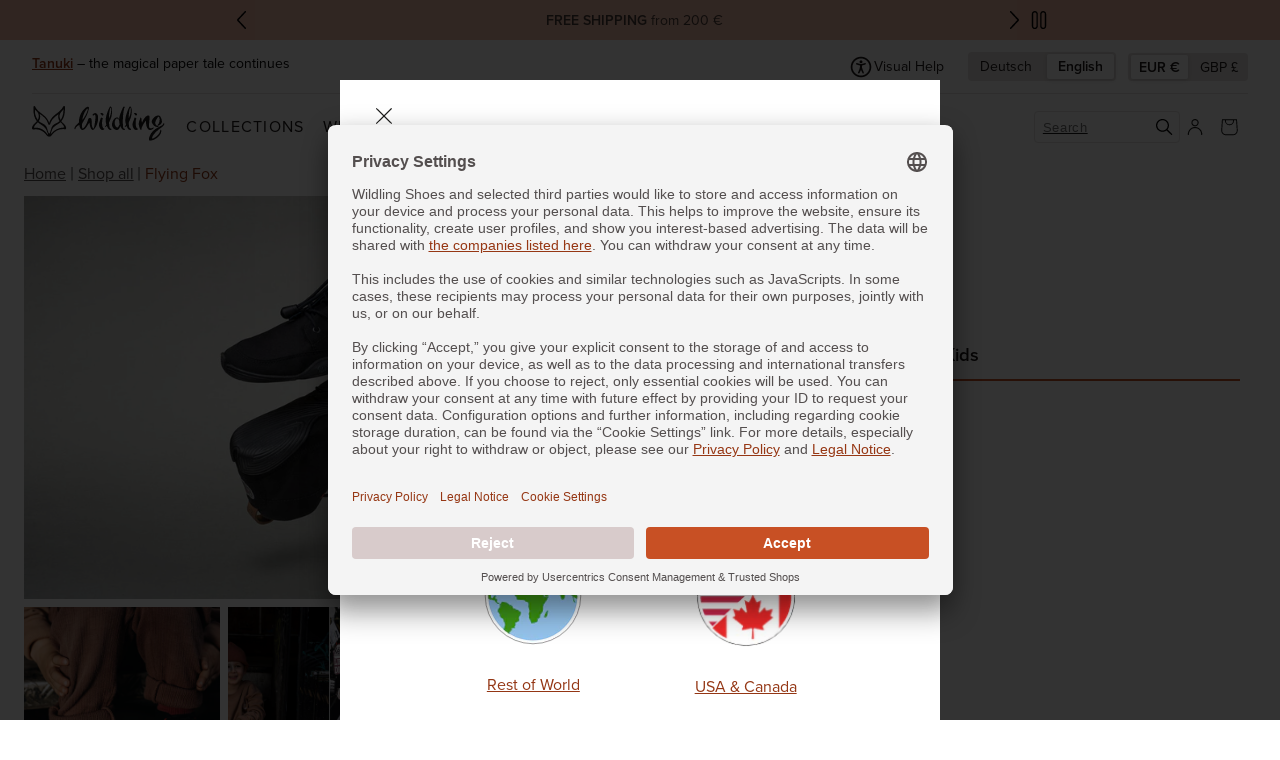

--- FILE ---
content_type: text/html; charset=utf-8
request_url: https://www.wildling.shoes/en/products/flughund
body_size: 82640
content:
<!doctype html>
<html class="no-js" lang="en">
  <head><link rel="dns-prefetch" href="https://cdn.shopify.com">
    <style>
	/* merriweather-regular - latin */
@font-face {
	font-family: 'Merriweather';
	font-style: normal;
	font-weight: 400;
	font-display: swap;
	src: url(https://cdn.shopify.com/s/files/1/2375/9711/files/merriweather-v30-latin-regular.eot?v=1667217132); /* IE9 Compat Modes */
	src: local('Merriweather'),
		 url(https://cdn.shopify.com/s/files/1/2375/9711/files/merriweather-v30-latin-regular.eot?v=1667217132) format('embedded-opentype'), /* IE6-IE8 */
		 url(https://cdn.shopify.com/s/files/1/2375/9711/files/merriweather-v30-latin-regular.woff2?v=1667217132) format('woff2'), /* Super Modern Browsers */
		 url(https://cdn.shopify.com/s/files/1/2375/9711/files/merriweather-v30-latin-regular.woff?v=1667217132) format('woff'), /* Modern Browsers */
		 url(https://cdn.shopify.com/s/files/1/2375/9711/files/merriweather-v30-latin-regular.ttf?v=1667217132) format('truetype'), /* Safari, Android, iOS */
		 url(https://cdn.shopify.com/s/files/1/2375/9711/files/merriweather-v30-latin-regular.svg?v=1667217132) format('svg'); /* Legacy iOS */
  }


</style>

    <meta charset="utf-8">
    <meta http-equiv="X-UA-Compatible" content="IE=edge">
    <meta name="viewport" content="width=device-width,initial-scale=1">
    <meta name="theme-color" content="">

    <meta http-equiv="Content-Security-Policy"
      content="default-src 'self';
      style-src 'self' 'unsafe-inline' blob: data:  https://*.hcaptcha.com https://cdn.eye-able.com https://d19ayerf5ehaab.cloudfront.net https://*.kameleoon.com https://*.kameleoon.io https://*.kameleoon.eu https://*.klaviyo.com https://widget.reviews.io https://assets.reviews.io https://*.paypal.com https://cdn.shopify.com https://*.typekit.net;
      font-src 'self'  https://d19ayerf5ehaab.cloudfront.net https://assets.reviews.io https://cdn.shopify.com https://*.typekit.net;
      script-src 'self' 'unsafe-inline' 'unsafe-eval' blob:  https://*.alaiko.com https://one-to-one.bambuser.com https://lcx-widgets-eu.bambuser.com https://lcx-embed-eu.bambuser.com https://cdn.liveshopping.bambuser.com https://bat.bing.com https://bat.bing.net https://services.mybcapps.com https://lambda.mybcapps.com https://*.hcaptcha.com https://cdn.hello-charles.com https://www.clarity.ms https://*.clarity.ms https://c.bing.com https://dynamic.criteo.com https://sslwidget.criteo.com https://googleads.g.doubleclick.net https://cdn.eye-able.com https://connect.facebook.net https://ajax.googleapis.com/ajax/libs/jquery https://*.analytics.google.com/ https://www.googletagmanager.com https://pagead2.googlesyndication.com https://www.googleadservices.com https://pay.google.com https://www.google.com https://www.google.ad https://www.google.ae https://www.google.com.af https://www.google.com.ag https://www.google.al https://www.google.am https://www.google.co.ao https://www.google.com.ar https://www.google.as https://www.google.at https://www.google.com.au https://www.google.az https://www.google.ba https://www.google.com.bd https://www.google.be https://www.google.bf https://www.google.bg https://www.google.com.bh https://www.google.bi https://www.google.bj https://www.google.com.bn https://www.google.com.bo https://www.google.com.br https://www.google.bs https://www.google.bt https://www.google.co.bw https://www.google.by https://www.google.com.bz https://www.google.ca https://www.google.cd https://www.google.cf https://www.google.cg https://www.google.ch https://www.google.ci https://www.google.co.ck https://www.google.cl https://www.google.cm https://www.google.cn https://www.google.com.co https://www.google.co.cr https://www.google.com.cu https://www.google.cv https://www.google.com.cy https://www.google.cz https://www.google.de https://www.google.dj https://www.google.dk https://www.google.dm https://www.google.com.do https://www.google.dz https://www.google.com.ec https://www.google.ee https://www.google.com.eg https://www.google.es https://www.google.com.et https://www.google.fi https://www.google.com.fj https://www.google.fm https://www.google.fr https://www.google.ga https://www.google.ge https://www.google.gg https://www.google.com.gh https://www.google.com.gi https://www.google.gl https://www.google.gm https://www.google.gr https://www.google.com.gt https://www.google.gy https://www.google.com.hk https://www.google.hn https://www.google.hr https://www.google.ht https://www.google.hu https://www.google.co.id https://www.google.ie https://www.google.co.il https://www.google.im https://www.google.co.in https://www.google.iq https://www.google.is https://www.google.it https://www.google.je https://www.google.com.jm https://www.google.jo https://www.google.co.jp https://www.google.co.ke https://www.google.com.kh https://www.google.ki https://www.google.kg https://www.google.co.kr https://www.google.com.kw https://www.google.kz https://www.google.la https://www.google.com.lb https://www.google.li https://www.google.lk https://www.google.co.ls https://www.google.lt https://www.google.lu https://www.google.lv https://www.google.com.ly https://www.google.co.ma https://www.google.md https://www.google.me https://www.google.mg https://www.google.mk https://www.google.ml https://www.google.com.mm https://www.google.mn https://www.google.com.mt https://www.google.mu https://www.google.mv https://www.google.mw https://www.google.com.mx https://www.google.com.my https://www.google.co.mz https://www.google.com.na https://www.google.com.ng https://www.google.com.ni https://www.google.ne https://www.google.nl https://www.google.no https://www.google.com.np https://www.google.nr https://www.google.nu https://www.google.co.nz https://www.google.com.om https://www.google.com.pa https://www.google.com.pe https://www.google.com.pg https://www.google.com.ph https://www.google.com.pk https://www.google.pl https://www.google.pn https://www.google.com.pr https://www.google.ps https://www.google.pt https://www.google.com.py https://www.google.com.qa https://www.google.ro https://www.google.ru https://www.google.rw https://www.google.com.sa https://www.google.com.sb https://www.google.sc https://www.google.se https://www.google.com.sg https://www.google.sh https://www.google.si https://www.google.sk https://www.google.com.sl https://www.google.sn https://www.google.so https://www.google.sm https://www.google.sr https://www.google.st https://www.google.com.sv https://www.google.td https://www.google.tg https://www.google.co.th https://www.google.com.tj https://www.google.tl https://www.google.tm https://www.google.tn https://www.google.to https://www.google.com.tr https://www.google.tt https://www.google.com.tw https://www.google.co.tz https://www.google.com.ua https://www.google.co.ug https://www.google.co.uk https://www.google.com.uy https://www.google.co.uz https://www.google.com.vc https://www.google.co.ve https://www.google.co.vi https://www.google.com.vn https://www.google.vu https://www.google.ws https://www.google.rs https://www.google.co.za https://www.google.co.zm https://www.google.co.zw https://www.google.cat https://d19ayerf5ehaab.cloudfront.net https://d38xvr37kwwhcm.cloudfront.net https://static.hotjar.com https://script.hotjar.com/ https://*.kameleoon.com https://*.kameleoon.io https://*.kameleoon.eu https://*.klaviyo.com https://widget.reviews.io https://*.paypalobjects.com https://*.paypal.com https://shop.app https://cdn.shopify.com https://*.wildling.shoes https://*.euf.stape.net https://script.tapfiliate.com https://*.usercentrics.eu https://static.zdassets.com https://widget-mediator.zopim.com https://*.zendesk.com https://help.wildling.shoes;
      img-src 'self' data: mediastream:   https://*.alaiko.com  https://cdn-eu.liveshopping.bambuser.com https://bat.bing.com https://bat.bing.net *.doubleclick.net https://cdn.eye-able.com https://*.facebook.com https://www.googletagmanager.com https://*.analytics.google.com/ https://www.gstatic.com https://pay.google.com https://analytics.google.com/ https://pagead2.googlesyndication.com https://www.google.com https://www.google.ad https://www.google.ae https://www.google.com.af https://www.google.com.ag https://www.google.al https://www.google.am https://www.google.co.ao https://www.google.com.ar https://www.google.as https://www.google.at https://www.google.com.au https://www.google.az https://www.google.ba https://www.google.com.bd https://www.google.be https://www.google.bf https://www.google.bg https://www.google.com.bh https://www.google.bi https://www.google.bj https://www.google.com.bn https://www.google.com.bo https://www.google.com.br https://www.google.bs https://www.google.bt https://www.google.co.bw https://www.google.by https://www.google.com.bz https://www.google.ca https://www.google.cd https://www.google.cf https://www.google.cg https://www.google.ch https://www.google.ci https://www.google.co.ck https://www.google.cl https://www.google.cm https://www.google.cn https://www.google.com.co https://www.google.co.cr https://www.google.com.cu https://www.google.cv https://www.google.com.cy https://www.google.cz https://www.google.de https://www.google.dj https://www.google.dk https://www.google.dm https://www.google.com.do https://www.google.dz https://www.google.com.ec https://www.google.ee https://www.google.com.eg https://www.google.es https://www.google.com.et https://www.google.fi https://www.google.com.fj https://www.google.fm https://www.google.fr https://www.google.ga https://www.google.ge https://www.google.gg https://www.google.com.gh https://www.google.com.gi https://www.google.gl https://www.google.gm https://www.google.gr https://www.google.com.gt https://www.google.gy https://www.google.com.hk https://www.google.hn https://www.google.hr https://www.google.ht https://www.google.hu https://www.google.co.id https://www.google.ie https://www.google.co.il https://www.google.im https://www.google.co.in https://www.google.iq https://www.google.is https://www.google.it https://www.google.je https://www.google.com.jm https://www.google.jo https://www.google.co.jp https://www.google.co.ke https://www.google.com.kh https://www.google.ki https://www.google.kg https://www.google.co.kr https://www.google.com.kw https://www.google.kz https://www.google.la https://www.google.com.lb https://www.google.li https://www.google.lk https://www.google.co.ls https://www.google.lt https://www.google.lu https://www.google.lv https://www.google.com.ly https://www.google.co.ma https://www.google.md https://www.google.me https://www.google.mg https://www.google.mk https://www.google.ml https://www.google.com.mm https://www.google.mn https://www.google.com.mt https://www.google.mu https://www.google.mv https://www.google.mw https://www.google.com.mx https://www.google.com.my https://www.google.co.mz https://www.google.com.na https://www.google.com.ng https://www.google.com.ni https://www.google.ne https://www.google.nl https://www.google.no https://www.google.com.np https://www.google.nr https://www.google.nu https://www.google.co.nz https://www.google.com.om https://www.google.com.pa https://www.google.com.pe https://www.google.com.pg https://www.google.com.ph https://www.google.com.pk https://www.google.pl https://www.google.pn https://www.google.com.pr https://www.google.ps https://www.google.pt https://www.google.com.py https://www.google.com.qa https://www.google.ro https://www.google.ru https://www.google.rw https://www.google.com.sa https://www.google.com.sb https://www.google.sc https://www.google.se https://www.google.com.sg https://www.google.sh https://www.google.si https://www.google.sk https://www.google.com.sl https://www.google.sn https://www.google.so https://www.google.sm https://www.google.sr https://www.google.st https://www.google.com.sv https://www.google.td https://www.google.tg https://www.google.co.th https://www.google.com.tj https://www.google.tl https://www.google.tm https://www.google.tn https://www.google.to https://www.google.com.tr https://www.google.tt https://www.google.com.tw https://www.google.co.tz https://www.google.com.ua https://www.google.co.ug https://www.google.co.uk https://www.google.com.uy https://www.google.co.uz https://www.google.com.vc https://www.google.co.ve https://www.google.co.vi https://www.google.com.vn https://www.google.vu https://www.google.ws https://www.google.rs https://www.google.co.za https://www.google.co.zm https://www.google.co.zw https://www.google.cat https://*.kameleoon.com https://*.kameleoon.eu https://d3k81ch9hvuctc.cloudfront.net https://assets.reviews.io https://*.paypal.com https://*.paypalobjects.com https://cdn.shopify.com https://app.usercentrics.eu https://v2assets.zopim.io https://wildling.zendesk.com https://*.zdusercontent.com https://us-wildling.zendesk.com https://help.wildling.shoes;
      child-src 'self' blob:  https://*.alaiko.com https://lcx-widgets-eu.bambuser.com https://one-to-one.bambuser.com https://lcx-embed-eu.bambuser.com https://lcx-player-eu.bambuser.com https://*.hcaptcha.com https://dynamic.criteo.com https://sslwidget.criteo.com https://gum.criteo.com https://fledge.eu.criteo.com https://fledge.criteo.com/ https://td.doubleclick.net https://www.facebook.com https://pay.google.com https://www.googletagmanager.com https://*.klarinsights.net https://*.durchsichtig.xyz https://*.durchsichtig.xyz https://*.klarinsights.net https://*.paypalobjects.com https://*.paypal.com/ https://*.wildling.shoes https://shop.app https://cdn.shopify.com;
      connect-src 'self'   https://*.alaiko.com https://svc-prod-eu.liveshopping.bambuser.com https://lcx-widgets-eu.bambuser.com https://cdn.liveshopping.bambuser.com https://cl.liveshopping.bambuser.com https://bat.bing.com https://bat.bing.net https://services.mybcapps.com https://lambda.mybcapps.com https://*.hcaptcha.com https://wildling-shoes.hello-charles.com https://*.clarity.ms https://c.bing.com https://sslwidget.criteo.com https://measurement-api.criteo.com https://fledge.criteo.com/ *.doubleclick.net https://connect.facebook.net https://www.googletagmanager.com https://google.com https://pay.google.com https://notify.bugsnag.com https://*.analytics.google.com/ https://pagead2.googlesyndication.com https://www.google.com https://www.google.ad https://www.google.ae https://www.google.com.af https://www.google.com.ag https://www.google.al https://www.google.am https://www.google.co.ao https://www.google.com.ar https://www.google.as https://www.google.at https://www.google.com.au https://www.google.az https://www.google.ba https://www.google.com.bd https://www.google.be https://www.google.bf https://www.google.bg https://www.google.com.bh https://www.google.bi https://www.google.bj https://www.google.com.bn https://www.google.com.bo https://www.google.com.br https://www.google.bs https://www.google.bt https://www.google.co.bw https://www.google.by https://www.google.com.bz https://www.google.ca https://www.google.cd https://www.google.cf https://www.google.cg https://www.google.ch https://www.google.ci https://www.google.co.ck https://www.google.cl https://www.google.cm https://www.google.cn https://www.google.com.co https://www.google.co.cr https://www.google.com.cu https://www.google.cv https://www.google.com.cy https://www.google.cz https://www.google.de https://www.google.dj https://www.google.dk https://www.google.dm https://www.google.com.do https://www.google.dz https://www.google.com.ec https://www.google.ee https://www.google.com.eg https://www.google.es https://www.google.com.et https://www.google.fi https://www.google.com.fj https://www.google.fm https://www.google.fr https://www.google.ga https://www.google.ge https://www.google.gg https://www.google.com.gh https://www.google.com.gi https://www.google.gl https://www.google.gm https://www.google.gr https://www.google.com.gt https://www.google.gy https://www.google.com.hk https://www.google.hn https://www.google.hr https://www.google.ht https://www.google.hu https://www.google.co.id https://www.google.ie https://www.google.co.il https://www.google.im https://www.google.co.in https://www.google.iq https://www.google.is https://www.google.it https://www.google.je https://www.google.com.jm https://www.google.jo https://www.google.co.jp https://www.google.co.ke https://www.google.com.kh https://www.google.ki https://www.google.kg https://www.google.co.kr https://www.google.com.kw https://www.google.kz https://www.google.la https://www.google.com.lb https://www.google.li https://www.google.lk https://www.google.co.ls https://www.google.lt https://www.google.lu https://www.google.lv https://www.google.com.ly https://www.google.co.ma https://www.google.md https://www.google.me https://www.google.mg https://www.google.mk https://www.google.ml https://www.google.com.mm https://www.google.mn https://www.google.com.mt https://www.google.mu https://www.google.mv https://www.google.mw https://www.google.com.mx https://www.google.com.my https://www.google.co.mz https://www.google.com.na https://www.google.com.ng https://www.google.com.ni https://www.google.ne https://www.google.nl https://www.google.no https://www.google.com.np https://www.google.nr https://www.google.nu https://www.google.co.nz https://www.google.com.om https://www.google.com.pa https://www.google.com.pe https://www.google.com.pg https://www.google.com.ph https://www.google.com.pk https://www.google.pl https://www.google.pn https://www.google.com.pr https://www.google.ps https://www.google.pt https://www.google.com.py https://www.google.com.qa https://www.google.ro https://www.google.ru https://www.google.rw https://www.google.com.sa https://www.google.com.sb https://www.google.sc https://www.google.se https://www.google.com.sg https://www.google.sh https://www.google.si https://www.google.sk https://www.google.com.sl https://www.google.sn https://www.google.so https://www.google.sm https://www.google.sr https://www.google.st https://www.google.com.sv https://www.google.td https://www.google.tg https://www.google.co.th https://www.google.com.tj https://www.google.tl https://www.google.tm https://www.google.tn https://www.google.to https://www.google.com.tr https://www.google.tt https://www.google.com.tw https://www.google.co.tz https://www.google.com.ua https://www.google.co.ug https://www.google.co.uk https://www.google.com.uy https://www.google.co.uz https://www.google.com.vc https://www.google.co.ve https://www.google.co.vi https://www.google.com.vn https://www.google.vu https://www.google.ws https://www.google.rs https://www.google.co.za https://www.google.co.zm https://www.google.co.zw https://www.google.cat https://d38xvr37kwwhcm.cloudfront.net/js/grin-sdk.js.map https://*.hotjar.io wss://ws.hotjar.com/ https://api.ipstack.com https://www.cloudflare.com/cdn-cgi/trace https://*.kameleoon.com https://*.kameleoon.io https://*.kameleoon.eu https://*.klarinsights.net https://*.durchsichtig.xyz https://*.klaviyo.com https://api.langify.com https://api.reviews.io https://widget.reviews.io https://*.paypal.com/ https://o46187.ingest.sentry.io https://monorail-edge.shopifysvc.com https://cdn.shopify.com https://*.wildling.shoes https://otlp-http-production.shopifysvc.com https://shop.app https://*.euf.stape.net https://*.usercentrics.eu https://ws-generic-tracker.azurewebsites.net https://ekr.zdassets.com wss://widget-mediator.zopim.com https://widget-mediator.zopim.com https://zendesk-eu.my.sentry.io https://*.zendesk.com wss://*.zendesk.com https://help.wildling.shoes;
      manifest-src 'self'  https://pay.google.com;
      media-src 'self'  https://cdn.shopify.com https://static.zdassets.com https://help.wildling.shoes">

    

    <meta name="format-detection" content="telephone=no" />

    <link rel="canonical" href="https://www.wildling.shoes/en/products/flughund">
    <link rel="preconnect" href="https://cdn.shopify.com" crossorigin><link rel="icon" type="image/png" href="//www.wildling.shoes/cdn/shop/files/Fox_32x32_0cb31a2f-b8bc-4086-9188-d08ee68661cf.png?crop=center&height=32&v=1643003826&width=32">
    
    

    
    <link rel="stylesheet" href="https://use.typekit.net/nsf3xpz.css">
    

    <title>
      Flying Fox | Wildling Shoes | minimal shoes | sustainable | fair
</title>

    
      <meta name="description" content="The silky-black classic for every occasion. Whether in the office, the urban jungle or the forest, with its minimal sole this all-round talent offers you all-round comfort.The Flying Fox is unlined, breathable and comfortable to wear on balmy summer days and before the real cold weather arrives. The insole, made of hem">
    

    

<meta property="og:site_name" content="Wildling Shoes">
<meta property="og:url" content="https://www.wildling.shoes/en/products/flughund">
<meta property="og:title" content="Flying Fox | Wildling Shoes | minimal shoes | sustainable | fair">
<meta property="og:type" content="product">
<meta property="og:description" content="The silky-black classic for every occasion. Whether in the office, the urban jungle or the forest, with its minimal sole this all-round talent offers you all-round comfort.The Flying Fox is unlined, breathable and comfortable to wear on balmy summer days and before the real cold weather arrives. The insole, made of hem"><meta property="og:image" content="http://www.wildling.shoes/cdn/shop/files/eb7e8af3-17d8-4446-baed-796b866f3b4b.png?v=1697810630">
  <meta property="og:image:secure_url" content="https://www.wildling.shoes/cdn/shop/files/eb7e8af3-17d8-4446-baed-796b866f3b4b.png?v=1697810630">
  <meta property="og:image:width" content="1024">
  <meta property="og:image:height" content="683"><meta property="og:price:amount" content="53,40">
  <meta property="og:price:currency" content="EUR"><meta name="twitter:card" content="summary_large_image">
<meta name="twitter:title" content="Flying Fox | Wildling Shoes | minimal shoes | sustainable | fair">
<meta name="twitter:description" content="The silky-black classic for every occasion. Whether in the office, the urban jungle or the forest, with its minimal sole this all-round talent offers you all-round comfort.The Flying Fox is unlined, breathable and comfortable to wear on balmy summer days and before the real cold weather arrives. The insole, made of hem">


    <script src="//www.wildling.shoes/cdn/shop/t/481/assets/global.js?v=37960136747157823601762249594" defer="defer"></script>
    <script src="//www.wildling.shoes/cdn/shop/t/481/assets/ipStack.js?v=176471200907928355051650976338" defer="defer"></script>
    <script src="//www.wildling.shoes/cdn/shop/t/481/assets/bambuser-core.js?v=95555182160566391201747121214" defer="defer"></script>
    <script src="//www.wildling.shoes/cdn/shop/t/481/assets/eyeAbleInclude.js?v=177265097249199926811711358639" defer="defer"></script>


    <script>window.performance && window.performance.mark && window.performance.mark('shopify.content_for_header.start');</script><meta id="shopify-digital-wallet" name="shopify-digital-wallet" content="/23759711/digital_wallets/dialog">
<meta name="shopify-checkout-api-token" content="0574af05d1aa1daee83d9d7f69c524e1">
<meta id="in-context-paypal-metadata" data-shop-id="23759711" data-venmo-supported="false" data-environment="production" data-locale="en_US" data-paypal-v4="true" data-currency="EUR">
<link rel="alternate" hreflang="x-default" href="https://www.wildling.shoes/products/flughund">
<link rel="alternate" hreflang="de-DE" href="https://www.wildling.shoes/products/flughund">
<link rel="alternate" hreflang="en-DE" href="https://www.wildling.shoes/en/products/flughund">
<link rel="alternate" type="application/json+oembed" href="https://www.wildling.shoes/en/products/flughund.oembed">
<script async="async" src="/checkouts/internal/preloads.js?locale=en-DE"></script>
<script id="apple-pay-shop-capabilities" type="application/json">{"shopId":23759711,"countryCode":"DE","currencyCode":"EUR","merchantCapabilities":["supports3DS"],"merchantId":"gid:\/\/shopify\/Shop\/23759711","merchantName":"Wildling Shoes","requiredBillingContactFields":["postalAddress","email"],"requiredShippingContactFields":["postalAddress","email"],"shippingType":"shipping","supportedNetworks":["visa","masterCard","amex"],"total":{"type":"pending","label":"Wildling Shoes","amount":"1.00"},"shopifyPaymentsEnabled":true,"supportsSubscriptions":true}</script>
<script id="shopify-features" type="application/json">{"accessToken":"0574af05d1aa1daee83d9d7f69c524e1","betas":["rich-media-storefront-analytics"],"domain":"www.wildling.shoes","predictiveSearch":true,"shopId":23759711,"locale":"en"}</script>
<script>var Shopify = Shopify || {};
Shopify.shop = "wildling-shoes.myshopify.com";
Shopify.locale = "en";
Shopify.currency = {"active":"EUR","rate":"1.0"};
Shopify.country = "DE";
Shopify.theme = {"name":"Live (28.01.22 - Master)","id":128755859645,"schema_name":"Dawn","schema_version":"2.4.0","theme_store_id":null,"role":"main"};
Shopify.theme.handle = "null";
Shopify.theme.style = {"id":null,"handle":null};
Shopify.cdnHost = "www.wildling.shoes/cdn";
Shopify.routes = Shopify.routes || {};
Shopify.routes.root = "/en/";</script>
<script type="module">!function(o){(o.Shopify=o.Shopify||{}).modules=!0}(window);</script>
<script>!function(o){function n(){var o=[];function n(){o.push(Array.prototype.slice.apply(arguments))}return n.q=o,n}var t=o.Shopify=o.Shopify||{};t.loadFeatures=n(),t.autoloadFeatures=n()}(window);</script>
<script id="shop-js-analytics" type="application/json">{"pageType":"product"}</script>
<script defer="defer" async type="module" src="//www.wildling.shoes/cdn/shopifycloud/shop-js/modules/v2/client.init-shop-cart-sync_D0dqhulL.en.esm.js"></script>
<script defer="defer" async type="module" src="//www.wildling.shoes/cdn/shopifycloud/shop-js/modules/v2/chunk.common_CpVO7qML.esm.js"></script>
<script type="module">
  await import("//www.wildling.shoes/cdn/shopifycloud/shop-js/modules/v2/client.init-shop-cart-sync_D0dqhulL.en.esm.js");
await import("//www.wildling.shoes/cdn/shopifycloud/shop-js/modules/v2/chunk.common_CpVO7qML.esm.js");

  window.Shopify.SignInWithShop?.initShopCartSync?.({"fedCMEnabled":true,"windoidEnabled":true});

</script>
<script>(function() {
  var isLoaded = false;
  function asyncLoad() {
    if (isLoaded) return;
    isLoaded = true;
    var urls = ["https:\/\/d38xvr37kwwhcm.cloudfront.net\/js\/grin-sdk.js?shop=wildling-shoes.myshopify.com","https:\/\/cdn.hello-charles.com\/charles-satellite\/1.x\/charles-snippet.js?proxy_vendor=shopify\u0026universe_uri=https:\/\/wildling-shoes.hello-charles.com\u0026script_id=c734ae46-659e-4066-985b-1408a341865e\u0026shop=wildling-shoes.myshopify.com"];
    for (var i = 0; i < urls.length; i++) {
      var s = document.createElement('script');
      s.type = 'text/javascript';
      s.async = true;
      s.src = urls[i];
      var x = document.getElementsByTagName('script')[0];
      x.parentNode.insertBefore(s, x);
    }
  };
  if(window.attachEvent) {
    window.attachEvent('onload', asyncLoad);
  } else {
    window.addEventListener('load', asyncLoad, false);
  }
})();</script>
<script id="__st">var __st={"a":23759711,"offset":3600,"reqid":"7c0b1a4e-7ed0-4635-8ba4-45293d1dcf6a-1763818556","pageurl":"www.wildling.shoes\/en\/products\/flughund","u":"6c5c6c6a1b8b","p":"product","rtyp":"product","rid":1570651406402};</script>
<script>window.ShopifyPaypalV4VisibilityTracking = true;</script>
<script id="captcha-bootstrap">!function(){'use strict';const t='contact',e='account',n='new_comment',o=[[t,t],['blogs',n],['comments',n],[t,'customer']],c=[[e,'customer_login'],[e,'guest_login'],[e,'recover_customer_password'],[e,'create_customer']],r=t=>t.map((([t,e])=>`form[action*='/${t}']:not([data-nocaptcha='true']) input[name='form_type'][value='${e}']`)).join(','),a=t=>()=>t?[...document.querySelectorAll(t)].map((t=>t.form)):[];function s(){const t=[...o],e=r(t);return a(e)}const i='password',u='form_key',d=['recaptcha-v3-token','g-recaptcha-response','h-captcha-response',i],f=()=>{try{return window.sessionStorage}catch{return}},m='__shopify_v',_=t=>t.elements[u];function p(t,e,n=!1){try{const o=window.sessionStorage,c=JSON.parse(o.getItem(e)),{data:r}=function(t){const{data:e,action:n}=t;return t[m]||n?{data:e,action:n}:{data:t,action:n}}(c);for(const[e,n]of Object.entries(r))t.elements[e]&&(t.elements[e].value=n);n&&o.removeItem(e)}catch(o){console.error('form repopulation failed',{error:o})}}const l='form_type',E='cptcha';function T(t){t.dataset[E]=!0}const w=window,h=w.document,L='Shopify',v='ce_forms',y='captcha';let A=!1;((t,e)=>{const n=(g='f06e6c50-85a8-45c8-87d0-21a2b65856fe',I='https://cdn.shopify.com/shopifycloud/storefront-forms-hcaptcha/ce_storefront_forms_captcha_hcaptcha.v1.5.2.iife.js',D={infoText:'Protected by hCaptcha',privacyText:'Privacy',termsText:'Terms'},(t,e,n)=>{const o=w[L][v],c=o.bindForm;if(c)return c(t,g,e,D).then(n);var r;o.q.push([[t,g,e,D],n]),r=I,A||(h.body.append(Object.assign(h.createElement('script'),{id:'captcha-provider',async:!0,src:r})),A=!0)});var g,I,D;w[L]=w[L]||{},w[L][v]=w[L][v]||{},w[L][v].q=[],w[L][y]=w[L][y]||{},w[L][y].protect=function(t,e){n(t,void 0,e),T(t)},Object.freeze(w[L][y]),function(t,e,n,w,h,L){const[v,y,A,g]=function(t,e,n){const i=e?o:[],u=t?c:[],d=[...i,...u],f=r(d),m=r(i),_=r(d.filter((([t,e])=>n.includes(e))));return[a(f),a(m),a(_),s()]}(w,h,L),I=t=>{const e=t.target;return e instanceof HTMLFormElement?e:e&&e.form},D=t=>v().includes(t);t.addEventListener('submit',(t=>{const e=I(t);if(!e)return;const n=D(e)&&!e.dataset.hcaptchaBound&&!e.dataset.recaptchaBound,o=_(e),c=g().includes(e)&&(!o||!o.value);(n||c)&&t.preventDefault(),c&&!n&&(function(t){try{if(!f())return;!function(t){const e=f();if(!e)return;const n=_(t);if(!n)return;const o=n.value;o&&e.removeItem(o)}(t);const e=Array.from(Array(32),(()=>Math.random().toString(36)[2])).join('');!function(t,e){_(t)||t.append(Object.assign(document.createElement('input'),{type:'hidden',name:u})),t.elements[u].value=e}(t,e),function(t,e){const n=f();if(!n)return;const o=[...t.querySelectorAll(`input[type='${i}']`)].map((({name:t})=>t)),c=[...d,...o],r={};for(const[a,s]of new FormData(t).entries())c.includes(a)||(r[a]=s);n.setItem(e,JSON.stringify({[m]:1,action:t.action,data:r}))}(t,e)}catch(e){console.error('failed to persist form',e)}}(e),e.submit())}));const S=(t,e)=>{t&&!t.dataset[E]&&(n(t,e.some((e=>e===t))),T(t))};for(const o of['focusin','change'])t.addEventListener(o,(t=>{const e=I(t);D(e)&&S(e,y())}));const B=e.get('form_key'),M=e.get(l),P=B&&M;t.addEventListener('DOMContentLoaded',(()=>{const t=y();if(P)for(const e of t)e.elements[l].value===M&&p(e,B);[...new Set([...A(),...v().filter((t=>'true'===t.dataset.shopifyCaptcha))])].forEach((e=>S(e,t)))}))}(h,new URLSearchParams(w.location.search),n,t,e,['guest_login'])})(!0,!0)}();</script>
<script integrity="sha256-52AcMU7V7pcBOXWImdc/TAGTFKeNjmkeM1Pvks/DTgc=" data-source-attribution="shopify.loadfeatures" defer="defer" src="//www.wildling.shoes/cdn/shopifycloud/storefront/assets/storefront/load_feature-81c60534.js" crossorigin="anonymous"></script>
<script data-source-attribution="shopify.dynamic_checkout.dynamic.init">var Shopify=Shopify||{};Shopify.PaymentButton=Shopify.PaymentButton||{isStorefrontPortableWallets:!0,init:function(){window.Shopify.PaymentButton.init=function(){};var t=document.createElement("script");t.src="https://www.wildling.shoes/cdn/shopifycloud/portable-wallets/latest/portable-wallets.en.js",t.type="module",document.head.appendChild(t)}};
</script>
<script data-source-attribution="shopify.dynamic_checkout.buyer_consent">
  function portableWalletsHideBuyerConsent(e){var t=document.getElementById("shopify-buyer-consent"),n=document.getElementById("shopify-subscription-policy-button");t&&n&&(t.classList.add("hidden"),t.setAttribute("aria-hidden","true"),n.removeEventListener("click",e))}function portableWalletsShowBuyerConsent(e){var t=document.getElementById("shopify-buyer-consent"),n=document.getElementById("shopify-subscription-policy-button");t&&n&&(t.classList.remove("hidden"),t.removeAttribute("aria-hidden"),n.addEventListener("click",e))}window.Shopify?.PaymentButton&&(window.Shopify.PaymentButton.hideBuyerConsent=portableWalletsHideBuyerConsent,window.Shopify.PaymentButton.showBuyerConsent=portableWalletsShowBuyerConsent);
</script>
<script data-source-attribution="shopify.dynamic_checkout.cart.bootstrap">document.addEventListener("DOMContentLoaded",(function(){function t(){return document.querySelector("shopify-accelerated-checkout-cart, shopify-accelerated-checkout")}if(t())Shopify.PaymentButton.init();else{new MutationObserver((function(e,n){t()&&(Shopify.PaymentButton.init(),n.disconnect())})).observe(document.body,{childList:!0,subtree:!0})}}));
</script>
<link id="shopify-accelerated-checkout-styles" rel="stylesheet" media="screen" href="https://www.wildling.shoes/cdn/shopifycloud/portable-wallets/latest/accelerated-checkout-backwards-compat.css" crossorigin="anonymous">
<style id="shopify-accelerated-checkout-cart">
        #shopify-buyer-consent {
  margin-top: 1em;
  display: inline-block;
  width: 100%;
}

#shopify-buyer-consent.hidden {
  display: none;
}

#shopify-subscription-policy-button {
  background: none;
  border: none;
  padding: 0;
  text-decoration: underline;
  font-size: inherit;
  cursor: pointer;
}

#shopify-subscription-policy-button::before {
  box-shadow: none;
}

      </style>
<script id="sections-script" data-sections="slider-image-with-text,header" defer="defer" src="//www.wildling.shoes/cdn/shop/t/481/compiled_assets/scripts.js?512540"></script>
<script>window.performance && window.performance.mark && window.performance.mark('shopify.content_for_header.end');</script>


    <style > :root
{
  /* DAWN THEME VARIABLES */
  --font-body-family: proxima-nova, sans-serif;
  --font-body-style: normal;
  --font-body-weight: 400;
  --font-body-weight-semi: 600;

  --font-heading-family: "Merriweather", serif, sans-serif;
  --font-heading-style: normal;
  --font-heading-weight: 400;

  --font-body-scale: 1.0;
  --font-heading-scale: 1.0;

  --color-base-text: 18, 18, 18;
  --color-base-background-1: 255, 255, 255;
  --color-base-background-2: 243, 243, 243;
  --color-base-solid-button-labels: 255, 255, 255;
  --color-base-outline-button-labels: 18, 18, 18;
  --color-base-accent-1: 18, 18, 18;
  --color-base-accent-2: 51, 79, 180;
  --payment-terms-background-color: #FFFFFF;

  --gradient-base-background-1: 
    #FFFFFF
  ;
  --gradient-base-background-2: 
    #F3F3F3
  ;
  --gradient-base-accent-1: 
    #121212
  ;
  --gradient-base-accent-2: 
    #334FB4
  ;

  --page-width: 120rem;

  /* OUR VARIABLES */
  --box-shadow-nav: 0 8px 8px rgb(10 10 10 / 10%);
  --text-shadow: 0 2px 4px rgb(10 10 10 / 10%);
  --primary-97: hsla(15, 73%, 90%, 1);
  --primary-94: hsla(17, 71%, 80%, 1);
  --primary-91: hsla(16, 70%, 71%, 1);
  --primary-88: hsla(16, 70%, 62%, 1);
  --primary-78: hsla(16, 69%, 46%, 1); /* Make sure to adapt this in image-banner as well when changing*/
  --primary-59: hsla(16, 76%, 33%, 1);
  --primary-39: hsla(16, 83%, 21%, 1);
  --primary-20: hsla(16, 92%, 10%, 1);

  --secondary-92: hsla(193, 24%, 89%, 1);
  --secondary-83: hsla(193, 24%, 78%, 1);
  --secondary-75: hsla(194, 21%, 68%, 1);
  --secondary-66: hsla(194, 20%, 58%, 1);
  --secondary-51: hsla(194, 24%, 41%, 1);
  --secondary-35: hsla(194, 35%, 26%, 1);
  --secondary-23: hsla(194, 51%, 15%, 1);
  --secondary-12: hsla(194, 71%, 7%, 1);

  --tertiary-97: hsla(12, 24%, 96%, 1);
  --tertiary-96: hsla(0, 0%, 96%, 1);
  --tertiary-90: hsla(10, 10%, 89%, 1);
  --tertiary-78: hsla(0, 5%, 77%, 1);
  --tertiary-62: hsla(0, 3%, 60%, 1);
  --tertiary-48: hsla(0, 3%, 47%, 1);
  --tertiary-33: hsla(0, 3%, 32%, 1);
  --tertiary-19: hsla(0, 3%, 18%, 1);
  --tertiary-11: hsla(0, 8%, 10%, 1);

  --neutral-48: hsla(0, 3%, 47%, 0);
  --neutral-96: hsla(0, 0%, 96%, 1);

  --white: hsla(0, 0%, 100%, 1);
  --white-gradient: hsla(0, 0%, 100%, 0.3);
  --white-transparent: hsla(0, 0%, 100%, 0);
  --black: hsla(0, 100%, 0%, 1);

  --color-success-50: hsla(140, 91%, 26%, 1);
  --color-success-99: hsla(117, 78%, 95%, 1);
  --color-error-79: hsla(3, 60%, 49%, 1);
  --color-error-99: hsla(5, 76%, 97%, 1);
  --color-info-73: hsla(211, 71%, 43%, 1);
  --color-info-99: hsla(212, 88%, 93%, 1);

  --margin-xxxs: 0.75rem;
  --margin-xxs: 1rem;
  --margin-xs: 1.5rem;
  --margin-sm: 2rem;
  --margin-md: 2.5rem;
  --margin-mdlg: 3rem;
  --margin-lg: 4rem;
  --margin-xl: 5rem;
  --margin-xxl: 6rem;
  --margin-xxxl: 7rem;

  --spacing-4: 4px;
  --spacing-8: 8px;
  --spacing-12: 12px;
  --spacing-16: 16px;
  --spacing-24: 24px;
  --spacing-32: 32px;
  --spacing-40: 40px;
  --spacing-48: 48px;
  --spacing-56: 56px;
  --spacing-64: 64px;

  --page-width: 120rem;

  --border-radius-form-elements: 4px;

  --banner-textbox-index: 2;
  --banner-full-index: 1;
  --banner-button-index: 4;

  --default-button-color-default: var(--secondary-51);
  --default-button-color-focus: var(--secondary-51);
  --default-button-color-hover: var(--secondary-35);
  --default-button-color-pressed: var(--secondary-35);
  --default-button-color-pressed-text: var(--secondary-92);
  --default-button-color-text: var(--white);

  --button-color-disabled: var(--secondary-92);
  --button-color-disabled-text: var(--tertiary-33);

  --subtle-button-color-default: var(--white);
  --subtle-button-color-focus: var(--white);
  --subtle-button-color-hover: var(--tertiary-97);
  --subtle-button-color-pressed: var(--secondary-92);
  --subtle-button-color-pressed-text: var(--secondary-35);
  --subtle-button-color-text: var(--secondary-51);

  --announcement-z-index-link: 1;
  --announcement-z-index-close: 2;

  --sticky-navbar-offset: 53px;
  --sticky-navbar-offset-dt: 144px;

  --font-size-dt-body-2: 0.875rem;
  --font-size-dt-headline-3: 1.602rem;

  --font-size-icon: 2rem;
}
</style>

    <style>
  /* styles from base.css needed for first load */
  *,
  *::before,
  *::after {
    box-sizing: inherit;
  }

  html {
    box-sizing: border-box;
    font-size: 16px;
    height: 100%;
  }

  body {
    display: grid;
    grid-template-rows: auto auto 1fr auto;
    grid-template-columns: 100%;
    min-height: 100%;
    margin: 0;
    font-size: 1rem;
    line-height: 1.5;
    font-family: var(--font-body-family);
    font-style: var(--font-body-style);
    font-weight: var(--font-body-weight);
  }

  .hidden {
    display: none !important;
  }

  .visually-hidden {
    position: absolute !important;
    overflow: hidden;
    width: 1px;
    height: 1px;
    margin: -1px;
    padding: 0;
    border: 0;
    clip: rect(0 0 0 0);
    word-wrap: normal !important;
  }

  @media screen and (max-width: 759px) {
    .is-hidden-mobile-only {
      display: none !important;
    }
  }

  @media screen and (min-width: 760px) {
    .is-hidden-desktop-only {
      display: none !important;
    }
  }
</style>


    <link href="//www.wildling.shoes/cdn/shop/t/481/assets/base.css?v=37737980867196967711762933392" rel="stylesheet" type="text/css" media="all" />
    <link href="//www.wildling.shoes/cdn/shop/t/481/assets/grid.css?v=182673917431484609351692772045" rel="stylesheet" type="text/css" media="all" />
<script>document.documentElement.className = document.documentElement.className.replace('no-js', 'js');</script>

<!--begin-boost-pfs-filter-css-->
  
<link href="//www.wildling.shoes/cdn/shop/t/481/assets/boost-pfs-instant-search.css?v=56487100901576337581648022867" rel="stylesheet" type="text/css" media="all" />
<link href="//www.wildling.shoes/cdn/shop/t/481/assets/boost-pfs-custom.css?v=15630941278227679611757403800" rel="stylesheet" type="text/css" media="all" />
<style data-id="boost-pfs-style">
    .boost-pfs-filter-option-title-text {}

   .boost-pfs-filter-tree-v .boost-pfs-filter-option-title-text:before {}
    .boost-pfs-filter-tree-v .boost-pfs-filter-option.boost-pfs-filter-option-collapsed .boost-pfs-filter-option-title-text:before {}
    .boost-pfs-filter-tree-h .boost-pfs-filter-option-title-heading:before {}

    .boost-pfs-filter-refine-by .boost-pfs-filter-option-title h3 {}

    .boost-pfs-filter-option-content .boost-pfs-filter-option-item-list .boost-pfs-filter-option-item button,
    .boost-pfs-filter-option-content .boost-pfs-filter-option-item-list .boost-pfs-filter-option-item .boost-pfs-filter-button,
    .boost-pfs-filter-option-range-amount input,
    .boost-pfs-filter-tree-v .boost-pfs-filter-refine-by .boost-pfs-filter-refine-by-items .refine-by-item,
    .boost-pfs-filter-refine-by-wrapper-v .boost-pfs-filter-refine-by .boost-pfs-filter-refine-by-items .refine-by-item,
    .boost-pfs-filter-refine-by .boost-pfs-filter-option-title,
    .boost-pfs-filter-refine-by .boost-pfs-filter-refine-by-items .refine-by-item>a,
    .boost-pfs-filter-refine-by>span,
    .boost-pfs-filter-clear,
    .boost-pfs-filter-clear-all{}
    .boost-pfs-filter-tree-h .boost-pfs-filter-pc .boost-pfs-filter-refine-by-items .refine-by-item .boost-pfs-filter-clear .refine-by-type,
    .boost-pfs-filter-refine-by-wrapper-h .boost-pfs-filter-pc .boost-pfs-filter-refine-by-items .refine-by-item .boost-pfs-filter-clear .refine-by-type {}

    .boost-pfs-filter-option-multi-level-collections .boost-pfs-filter-option-multi-level-list .boost-pfs-filter-option-item .boost-pfs-filter-button-arrow .boost-pfs-arrow:before,
    .boost-pfs-filter-option-multi-level-tag .boost-pfs-filter-option-multi-level-list .boost-pfs-filter-option-item .boost-pfs-filter-button-arrow .boost-pfs-arrow:before {}

    .boost-pfs-filter-refine-by-wrapper-v .boost-pfs-filter-refine-by .boost-pfs-filter-refine-by-items .refine-by-item .boost-pfs-filter-clear:after,
    .boost-pfs-filter-refine-by-wrapper-v .boost-pfs-filter-refine-by .boost-pfs-filter-refine-by-items .refine-by-item .boost-pfs-filter-clear:before,
    .boost-pfs-filter-tree-v .boost-pfs-filter-refine-by .boost-pfs-filter-refine-by-items .refine-by-item .boost-pfs-filter-clear:after,
    .boost-pfs-filter-tree-v .boost-pfs-filter-refine-by .boost-pfs-filter-refine-by-items .refine-by-item .boost-pfs-filter-clear:before,
    .boost-pfs-filter-refine-by-wrapper-h .boost-pfs-filter-pc .boost-pfs-filter-refine-by-items .refine-by-item .boost-pfs-filter-clear:after,
    .boost-pfs-filter-refine-by-wrapper-h .boost-pfs-filter-pc .boost-pfs-filter-refine-by-items .refine-by-item .boost-pfs-filter-clear:before,
    .boost-pfs-filter-tree-h .boost-pfs-filter-pc .boost-pfs-filter-refine-by-items .refine-by-item .boost-pfs-filter-clear:after,
    .boost-pfs-filter-tree-h .boost-pfs-filter-pc .boost-pfs-filter-refine-by-items .refine-by-item .boost-pfs-filter-clear:before {}
    .boost-pfs-filter-option-range-slider .noUi-value-horizontal {}

    .boost-pfs-filter-tree-mobile-button button,
    .boost-pfs-filter-top-sorting-mobile button {color: rgba(18,18,18,1) !important;font-size: 16px !important;font-weight: 400 !important;text-transform: none !important;background: rgba(0,0,0,0) !important;}
    .boost-pfs-filter-top-sorting-mobile button>span:after {color: rgba(18,18,18,1) !important;}
  </style>

<!--end-boost-pfs-filter-css-->

  <!-- Google Tag Manager -->

<!-- Google Tag Manager -->
<script defer type="text/plain" data-usercentrics="Google Tag Manager">(function(w,d,s,l,i){w[l]=w[l]||[];w[l].push({'gtm.start':
new Date().getTime(),event:'gtm.js'});var f=d.getElementsByTagName(s)[0],
j=d.createElement(s),dl=l!='dataLayer'?'&l='+l:'';j.async=true;j.src=
'https://sub.wildling.shoes/gtm.js?id='+i+dl;f.parentNode.insertBefore(j,f);
})(window,document,'script','dataLayer','GTM-WG46FKR');</script>
<!-- End Google Tag Manager -->



  <!-- Hotjar Tracking Code for wildling.shoes is in GTM -->

  <!-- INITIALIZING
    GTM Data Layer - https://developers.google.com/tag-manager/devguide#datalayer
    Enhanced Ecommerce UA - https://developers.google.com/tag-manager/enhanced-ecommerce
    KLAVIYO Tracking - Klaviyo Cookie "__kla_id" is prevented from tracking by setting another cookie "__kla_off" and setting its value to "true"
    more information here: https://help.klaviyo.com/hc/en-us/articles/360034666712 -->
  <script>
    /**
    * Store the initial consent on consent load
    */
    window.addEventListener('UC_UI_INITIALIZED', function(e) {
      getGrinConsentFromDatalayer()
    });

    // Prevent KLAVIYO Cookie from tracking
    // set it to true if it doesn't already exist
    if (!document.cookie
      .split(";")
      .some((item) => item
      .trim()
      .startsWith("__kla_off"))) {
        document.cookie = "__kla_off=true" + "; path=/;";
      }

    /**
    * Listen to changes in consent and if explicitly granted/revoked store the grin consent in the local storage
    * There we can access it during Checkout
    */
    window.addEventListener("UC_UI_CMP_EVENT", function (e) {
      getGrinConsentFromDatalayer()
    });

    function getGrinConsentFromDatalayer(){
      let grinConsent = false;
      dataLayer.forEach((item) => {
        if(item.event?.includes('Grin')){
          grinConsent = item.event.includes('DENY') ? false : true;
        } else if(item.event === 'consent_status'){
          grinConsent = item['Grin Technologies Inc.'];
        }
      });
      localStorage.setItem("ws-grin-consent", ""+grinConsent);
    }
  </script>

  <!-- END
    GTM Data Layer - https://developers.google.com/tag-manager/devguide#datalayer
    Enhanced Ecommerce UA - https://developers.google.com/tag-manager/enhanced-ecommerce -->


  
    <script id="usercentrics-cmp" data-settings-id="PNFPvGn7Y" data-language="en" src="https://app.usercentrics.eu/browser-ui/latest/loader.js" defer> </script>
  

<!-- GOOGLE CONSENT MODE INTEGRATION -->
<script type="text/javascript">
  // create dataLayer
  window.dataLayer = window.dataLayer || [];
  function gtag() {
       dataLayer.push(arguments);
  }

  // set „denied" as default for both ad and analytics storage, as well as ad_user_data and ad_personalization,
  gtag("consent", "default", {
       ad_user_data: "denied",
       ad_personalization: "denied",
       ad_storage: "denied",
       analytics_storage: "denied",
       wait_for_update: 2000 // milliseconds to wait for update
  });

  // send pageview event
  dataLayer.push({event: 'ws_pageview'});
</script>
<!-- END OF GOOGLE CONSENT MODE INTEGRATION -->

<script>
    
    
    
    
    var gsf_conversion_data = {page_type : 'product', event : 'view_item', data : {product_data : [{variant_id : 13305672138818, product_id : 1570651406402, name : "Flying Fox", price : "53.40", currency : "EUR", sku : "18AZ1123", brand : "Wildling Shoes", variant : "EU 23", category : "Schuhe", quantity : "0" }], total_price : "53.40", shop_currency : "EUR"}};
    
</script>

<!-- BEGIN app block: shopify://apps/langify/blocks/langify/b50c2edb-8c63-4e36-9e7c-a7fdd62ddb8f --><!-- BEGIN app snippet: ly-switcher-factory -->




<style>
  .ly-switcher-wrapper.ly-hide, .ly-recommendation.ly-hide, .ly-recommendation .ly-submit-btn {
    display: none !important;
  }

  #ly-switcher-factory-template {
    display: none;
  }.ly-languages-switcher ul > li[key="de"] {
        order: 1 !important;
      }
      .ly-popup-modal .ly-popup-modal-content ul > li[key="de"],
      .ly-languages-switcher.ly-links a[data-language-code="de"] {
        order: 1 !important;
      }.ly-languages-switcher ul > li[key="en"] {
        order: 2 !important;
      }
      .ly-popup-modal .ly-popup-modal-content ul > li[key="en"],
      .ly-languages-switcher.ly-links a[data-language-code="en"] {
        order: 2 !important;
      }
      .ly-breakpoint-1 { display: none; }
      @media (min-width:0px) and (max-width: 0px ) {
        .ly-breakpoint-1 { display: flex; }

        .ly-recommendation .ly-banner-content, 
        .ly-recommendation .ly-popup-modal-content {
          font-size: 14px !important;
          color: #000 !important;
          background: #fff !important;
          border-radius: 0px !important;
          border-width: 0px !important;
          border-color: #000 !important;
        }
        .ly-recommendation-form button[type="submit"] {
          font-size: 14px !important;
          color: #fff !important;
          background: #999 !important;
        }
      }
      .ly-breakpoint-2 { display: none; }
      @media (min-width:1px)  {
        .ly-breakpoint-2 { display: flex; }

        .ly-recommendation .ly-banner-content, 
        .ly-recommendation .ly-popup-modal-content {
          font-size: 14px !important;
          color: #000 !important;
          background: #fff !important;
          border-radius: 0px !important;
          border-width: 0px !important;
          border-color: #000 !important;
        }
        .ly-recommendation-form button[type="submit"] {
          font-size: 14px !important;
          color: #fff !important;
          background: #999 !important;
        }
      }


  
</style>


<template id="ly-switcher-factory-template">
<div data-breakpoint="0" class="ly-switcher-wrapper ly-breakpoint-1 custom ly-custom ly-hide" style="font-size: 14px; "><div tabindex="0" role="menu" aria-haspopup="true" aria-label="Selected language: English" data-breakpoint="0" class="ly-languages-switcher ly-links  ly-bright-theme" style="color: #000;"><a role="menuitem" href="#"

                data-language-code="de" data-ly-locked="true" class="ly-languages-switcher-link" style="background: #fff; color: #000;  margin: 0px 0px;  padding: 0px 0px;  border-style: solid; border-width: 0px; border-radius: 0px; border-color: #000;"
                rel="nofollow"><span class="ly-inner-text">Deutsch</span></a><a role="menuitem" href="#"

                data-language-code="en" data-ly-locked="true" class="ly-languages-switcher-link" style="background: #fff; color: #000;  margin: 0px 0px;  padding: 0px 0px;  border-style: solid; border-width: 0px; border-radius: 0px; border-color: #000;"
                rel="nofollow"><span class="ly-inner-text">English</span></a></div></div>

<div data-breakpoint="1" class="ly-switcher-wrapper ly-breakpoint-2 custom ly-custom ly-hide" style="font-size: 14px; "><div tabindex="0" role="menu" aria-haspopup="true" aria-label="Selected language: English" data-breakpoint="1" class="ly-languages-switcher ly-links  ly-bright-theme" style="color: #000;"><a role="menuitem" href="#"

                data-language-code="de" data-ly-locked="true" class="ly-languages-switcher-link" style="background: #fff; color: #000;  margin: 0px 0px;  padding: 0px 0px;  border-style: solid; border-width: 0px; border-radius: 0px; border-color: #000;"
                rel="nofollow"><span class="ly-inner-text">Deutsch</span></a><a role="menuitem" href="#"

                data-language-code="en" data-ly-locked="true" class="ly-languages-switcher-link" style="background: #fff; color: #000;  margin: 0px 0px;  padding: 0px 0px;  border-style: solid; border-width: 0px; border-radius: 0px; border-color: #000;"
                rel="nofollow"><span class="ly-inner-text">English</span></a></div></div>
</template><!-- END app snippet -->

<script>
  var langify = window.langify || {};
  var customContents = {};
  var customContents_image = {};
  var langifySettingsOverwrites = {};
  var defaultSettings = {
    debug: false,               // BOOL : Enable/disable console logs
    observe: true,              // BOOL : Enable/disable the entire mutation observer (off switch)
    observeLinks: false,
    observeImages: true,
    observeCustomContents: true,
    maxMutations: 5,
    timeout: 100,               // INT : Milliseconds to wait after a mutation, before the next mutation event will be allowed for the element
    linksBlacklist: [],
    usePlaceholderMatching: false
  };

  if(langify.settings) { 
    langifySettingsOverwrites = Object.assign({}, langify.settings);
    langify.settings = Object.assign(defaultSettings, langify.settings); 
  } else { 
    langify.settings = defaultSettings; 
  }

  langify.settings.theme = null;
  langify.settings.switcher = {"customCSS":"","languageDetection":false,"languageDetectionDefault":"de","enableDefaultLanguage":false,"breakpoints":[{"key":0,"label":"0px","config":{"type":"links","corner":"bottom_left","position":"custom","show_flags":true,"rectangle_icons":false,"square_icons":false,"round_icons":false,"show_label":true,"show_custom_name":true,"show_name":false,"show_iso_code":false,"is_dark":false,"is_transparent":false,"is_dropup":true,"arrow_size":100,"arrow_width":1,"arrow_filled":false,"h_space":0,"v_space":0,"h_item_space":0,"v_item_space":0,"h_item_padding":0,"v_item_padding":0,"text_color":"#000","link_color":"#000","arrow_color":"#000","bg_color":"#fff","border_color":"#000","border_width":0,"border_radius":0,"fontsize":14,"recommendation_fontsize":14,"recommendation_border_width":0,"recommendation_border_radius":0,"recommendation_text_color":"#000","recommendation_link_color":"#000","recommendation_button_bg_color":"#999","recommendation_button_text_color":"#fff","recommendation_bg_color":"#fff","recommendation_border_color":"#000","show_currency_selector":false,"currency_switcher_enabled":false,"country_switcher_enabled":false,"switcherLabel":"show_custom_name","switcherIcons":"no_icons","no_icons":true}},{"key":1,"label":"1000px","config":{"type":"links","corner":"top_right","position":"custom","show_flags":true,"rectangle_icons":false,"square_icons":false,"round_icons":false,"show_label":true,"show_custom_name":true,"show_name":false,"show_iso_code":false,"is_dark":false,"is_transparent":false,"is_dropup":false,"arrow_size":100,"arrow_width":1,"arrow_filled":false,"h_space":0,"v_space":0,"h_item_space":0,"v_item_space":0,"h_item_padding":0,"v_item_padding":0,"text_color":"#000","link_color":"#000","arrow_color":"#000","bg_color":"#fff","border_color":"#000","border_width":0,"border_radius":0,"fontsize":14,"recommendation_fontsize":14,"recommendation_border_width":0,"recommendation_border_radius":0,"recommendation_text_color":"#000","recommendation_link_color":"#000","recommendation_button_bg_color":"#999","recommendation_button_text_color":"#fff","recommendation_bg_color":"#fff","recommendation_border_color":"#000","show_currency_selector":false,"currency_switcher_enabled":false,"country_switcher_enabled":false,"links_color":"#d0021b","switcherLabel":"show_custom_name","switcherIcons":"no_icons","no_icons":true}}],"languages":[{"iso_code":"de","root_url":"\/","name":"Deutsch","primary":true,"domain":"www.wildling.shoes","published":true,"custom_name":"Deutsch","endonym_name":"Deutsch"},{"iso_code":"en","root_url":"\/en","name":"English","primary":false,"domain":false,"published":true,"custom_name":"English","endonym_name":"English"}],"recommendation_enabled":false,"recommendation_type":"popup","recommendation_switcher_key":-1,"recommendation_strings":{},"recommendation":{"recommendation_backdrop_show":true,"recommendation_corner":"center_center","recommendation_banner_corner":"top","recommendation_fontsize":14,"recommendation_border_width":0,"recommendation_border_radius":0,"recommendation_text_color":"#000","recommendation_link_color":"#000","recommendation_button_bg_color":"#999","recommendation_button_text_color":"#fff","recommendation_bg_color":"#fff","recommendation_border_color":"#000"}};
  if(langify.settings.switcher === null) {
    langify.settings.switcher = {};
  }
  langify.settings.switcher.customIcons = null;

  langify.locale = langify.locale || {
    country_code: "DE",
    language_code: "en",
    currency_code: null,
    primary: false,
    iso_code: "en",
    root_url: "\/en",
    language_id: "ly40237",
    shop_url: "https:\/\/www.wildling.shoes",
    domain_feature_enabled: null,
    languages: [{
        iso_code: "de",
        root_url: "\/",
        domain: null,
      },{
        iso_code: "en",
        root_url: "\/en",
        domain: null,
      },]
  };

  langify.localization = {
    available_countries: ["Afghanistan","Åland Islands","Albania","Algeria","Andorra","Angola","Anguilla","Antigua \u0026amp; Barbuda","Argentina","Armenia","Aruba","Ascension Island","Australia","Austria","Azerbaijan","Bahamas","Bahrain","Bangladesh","Barbados","Belgium","Belize","Benin","Bermuda","Bhutan","Bolivia","Bosnia \u0026amp; Herzegovina","Botswana","Brazil","British Indian Ocean Territory","British Virgin Islands","Brunei","Bulgaria","Burkina Faso","Burundi","Cambodia","Cameroon","Cape Verde","Caribbean Netherlands","Cayman Islands","Central African Republic","Chad","Chile","China","Christmas Island","Cocos (Keeling) Islands","Colombia","Comoros","Congo - Brazzaville","Congo - Kinshasa","Cook Islands","Costa Rica","Côte d’Ivoire","Croatia","Curaçao","Cyprus","Czechia","Denmark","Djibouti","Dominica","Dominican Republic","Ecuador","Egypt","El Salvador","Equatorial Guinea","Eritrea","Estonia","Eswatini","Ethiopia","Falkland Islands","Faroe Islands","Fiji","Finland","France","French Guiana","French Polynesia","French Southern Territories","Gabon","Gambia","Georgia","Germany","Ghana","Gibraltar","Greece","Greenland","Grenada","Guadeloupe","Guatemala","Guernsey","Guinea","Guinea-Bissau","Guyana","Haiti","Honduras","Hong Kong SAR","Hungary","Iceland","India","Indonesia","Iraq","Ireland","Isle of Man","Israel","Italy","Jamaica","Japan","Jersey","Jordan","Kazakhstan","Kenya","Kiribati","Kosovo","Kuwait","Kyrgyzstan","Laos","Latvia","Lebanon","Lesotho","Liberia","Libya","Liechtenstein","Lithuania","Luxembourg","Macao SAR","Madagascar","Malawi","Malaysia","Maldives","Mali","Malta","Martinique","Mauritania","Mauritius","Mayotte","Mexico","Moldova","Monaco","Mongolia","Montenegro","Montserrat","Morocco","Mozambique","Myanmar (Burma)","Namibia","Nauru","Nepal","Netherlands","New Caledonia","New Zealand","Nicaragua","Niger","Nigeria","Niue","Norfolk Island","North Macedonia","Norway","Oman","Pakistan","Palestinian Territories","Panama","Papua New Guinea","Paraguay","Peru","Philippines","Pitcairn Islands","Poland","Portugal","Qatar","Réunion","Romania","Rwanda","Samoa","San Marino","São Tomé \u0026amp; Príncipe","Saudi Arabia","Senegal","Serbia","Seychelles","Sierra Leone","Singapore","Sint Maarten","Slovakia","Slovenia","Solomon Islands","Somalia","South Africa","South Georgia \u0026amp; South Sandwich Islands","South Korea","South Sudan","Spain","Sri Lanka","St. Barthélemy","St. Helena","St. Kitts \u0026amp; Nevis","St. Lucia","St. Martin","St. Pierre \u0026amp; Miquelon","St. Vincent \u0026amp; Grenadines","Sudan","Suriname","Svalbard \u0026amp; Jan Mayen","Sweden","Switzerland","Taiwan","Tajikistan","Tanzania","Thailand","Timor-Leste","Togo","Tokelau","Tonga","Trinidad \u0026amp; Tobago","Tristan da Cunha","Türkiye","Tunisia","Turkmenistan","Turks \u0026amp; Caicos Islands","Tuvalu","Uganda","Ukraine","United Arab Emirates","United Kingdom","Uruguay","Uzbekistan","Vanuatu","Vatican City","Venezuela","Vietnam","Wallis \u0026amp; Futuna","Western Sahara","Yemen","Zambia","Zimbabwe"],
    available_languages: [{"shop_locale":{"locale":"de","enabled":true,"primary":true,"published":true}},{"shop_locale":{"locale":"en","enabled":true,"primary":false,"published":true}}],
    country: "Germany",
    language: {"shop_locale":{"locale":"en","enabled":true,"primary":false,"published":true}},
    market: {
      handle: "de",
      id: 15237309,
      metafields: {"error":"json not allowed for this object"},
    }
  };

  // Disable link correction ALWAYS on languages with mapped domains
  
  if(langify.locale.root_url == '/') {
    langify.settings.observeLinks = false;
  }


  function extractImageObject(val) {
  if (!val || val === '') return false;

  // Handle src-sets (e.g., "image_600x600.jpg 1x, image_1200x1200.jpg 2x")
  if (val.search(/([0-9]+w?h?x?,)/gi) > -1) {
    val = val.split(/([0-9]+w?h?x?,)/gi)[0];
  }

  const hostBegin = val.indexOf('//') !== -1 ? val.indexOf('//') : 0;
  const hostEnd = val.lastIndexOf('/') + 1;
  const host = val.substring(hostBegin, hostEnd);
  let afterHost = val.substring(hostEnd);

  // Remove query/hash fragments
  afterHost = afterHost.split('#')[0].split('?')[0];

  // Extract name before any Shopify modifiers or file extension
  // e.g., "photo_600x600_crop_center@2x.jpg" → "photo"
  const name = afterHost.replace(
    /(_[0-9]+x[0-9]*|_{width}x|_{size})?(_crop_(top|center|bottom|left|right))?(@[0-9]*x)?(\.progressive)?(\.(png\.jpg|jpe?g|png|gif|webp))?$/i,
    ''
  );

  // Extract file extension (if any)
  let type = '';
  const match = afterHost.match(/\.(png\.jpg|jpe?g|png|gif|webp)$/i);
  if (match) {
    type = match[1].replace('png.jpg', 'jpg'); // fix weird double-extension cases
  }

  // Clean file name with extension or suffixes normalized
  const file = afterHost.replace(
    /(_[0-9]+x[0-9]*|_{width}x|_{size})?(_crop_(top|center|bottom|left|right))?(@[0-9]*x)?(\.progressive)?(\.(png\.jpg|jpe?g|png|gif|webp))?$/i,
    type ? '.' + type : ''
  );

  return { host, name, type, file };
}



  /* Custom Contents Section*/
  var customContents = {};

customContents["Herbst\/Winter"
          .toLowerCase()
          .trim()
          .replace(/\s+/g, " ")] = 'Autumn/Winter';
customContents["Frühling\/Sommer"
          .toLowerCase()
          .trim()
          .replace(/\s+/g, " ")] = 'Spring/Summer';

  // Images Section
  

  customContents_image[extractImageObject("https:\/\/cdn.shopify.com\/s\/files\/1\/2375\/9711\/articles\/Box__HW23__SarahPabst_web_098.jpg?v=1705399889".toLowerCase()).file] = extractImageObject("https:\/\/cdn.shopify.com\/s\/files\/1\/2375\/9711\/files\/ly_box_hw23_sarahpabst_web_098_1705400821.jpg?v=1705400826");
  

  customContents_image[extractImageObject("https:\/\/cdn.shopify.com\/s\/files\/1\/2375\/9711\/articles\/wildling-minimalschuh-baumwolle-handwerk-kirgistan.jpg?v=1646902811".toLowerCase()).file] = extractImageObject("https:\/\/cdn.shopify.com\/s\/files\/1\/2375\/9711\/t\/1043\/assets\/wildling-minimalschuh-baumwolle-handwerk-kirgistan_1669645650.jpg?v=1669645652");
  

  customContents_image[extractImageObject("https:\/\/cdn.shopify.com\/s\/files\/1\/2375\/9711\/articles\/Blogazine_Header_Rethink_work_03-17.jpg?v=1651753584".toLowerCase()).file] = extractImageObject("https:\/\/cdn.shopify.com\/s\/files\/1\/2375\/9711\/t\/1043\/assets\/blogazine_header_rethink_work_03-15_1669637477.jpg?v=1669637479");
  

  customContents_image[extractImageObject("https:\/\/cdn.shopify.com\/s\/files\/1\/2375\/9711\/articles\/Rewilding-Rhodopes-Teammember-Landscape.jpg?v=1663825666".toLowerCase()).file] = extractImageObject("https:\/\/cdn.shopify.com\/s\/files\/1\/2375\/9711\/t\/1043\/assets\/rewilding-rhodopes-teammember-landscape_1663831563.jpg?v=1663831565");
  

  customContents_image[extractImageObject("https:\/\/cdn.shopify.com\/s\/files\/1\/2375\/9711\/articles\/Ecola-5.jpg?v=1665495062".toLowerCase()).file] = extractImageObject("https:\/\/cdn.shopify.com\/s\/files\/1\/2375\/9711\/t\/1043\/assets\/ecola-1_1665555929.jpg?v=1665555931");
  

  customContents_image[extractImageObject("https:\/\/cdn.shopify.com\/s\/files\/1\/2375\/9711\/articles\/lotus-HW22-Nora-Tabel-low-2928_kl.jpg?v=1668083863".toLowerCase()).file] = extractImageObject("https:\/\/cdn.shopify.com\/s\/files\/1\/2375\/9711\/files\/ly_nelus-lotus-_hw23_-maria_gedo-dscf4668_header_1696427962.jpg?v=1696427971");
  

  customContents_image[extractImageObject("https:\/\/cdn.shopify.com\/s\/files\/1\/2375\/9711\/articles\/Rewilding-Wildpferde.jpg?v=1671616176".toLowerCase()).file] = extractImageObject("https:\/\/cdn.shopify.com\/s\/files\/1\/2375\/9711\/t\/1043\/assets\/rewilding-wildpferde_1671626797.jpg?v=1671626798");
  

  customContents_image[extractImageObject("https:\/\/cdn.shopify.com\/s\/files\/1\/2375\/9711\/articles\/siebenschlaefer_refoxed-_FS24_-adults-_about.little.jFJ5A6745_Header-1.jpg?v=1707206091".toLowerCase()).file] = extractImageObject("https:\/\/cdn.shopify.com\/s\/files\/1\/2375\/9711\/files\/ly_siebenschlafer_refoxed-_fs24_-adults-_about_little_jfj5a6745_header-1_1707300353.jpg?v=1707300362");
  

  customContents_image[extractImageObject("https:\/\/cdn.shopify.com\/s\/files\/1\/2375\/9711\/articles\/SARAH_PABST_atelier29.jpg?v=1680080379".toLowerCase()).file] = extractImageObject("https:\/\/cdn.shopify.com\/s\/files\/1\/2375\/9711\/t\/1043\/assets\/rdd-farbauswahl_1680175626.jpg?v=1680175628");
  

  customContents_image[extractImageObject("https:\/\/cdn.shopify.com\/s\/files\/1\/2375\/9711\/articles\/wildling-sandale-windlass-effekt.jpg?v=1683011356".toLowerCase()).file] = extractImageObject("https:\/\/cdn.shopify.com\/s\/files\/1\/2375\/9711\/t\/1043\/assets\/windlass-header_1683011756.jpg?v=1683011757");
  

  customContents_image[extractImageObject("https:\/\/cdn.shopify.com\/s\/files\/1\/2375\/9711\/articles\/AWIMS-FS23-Nora-Tabel--8_2560x1707_598dd856-9b8f-48fc-85ee-30ca80f3d497.jpg?v=1684233918".toLowerCase()).file] = extractImageObject("https:\/\/cdn.shopify.com\/s\/files\/1\/2375\/9711\/t\/1043\/assets\/awims-fs23-nora-tabel--8_2560x1707_598dd856-9b8f-48fc-85ee-30ca80f3d497_1689167012.jpg?v=1689167013");
  

  customContents_image[extractImageObject("https:\/\/cdn.shopify.com\/s\/files\/1\/2375\/9711\/articles\/47A8742-1.jpg?v=1689165102".toLowerCase()).file] = extractImageObject("https:\/\/cdn.shopify.com\/s\/files\/1\/2375\/9711\/t\/1043\/assets\/_47a8742-1_1689166894.jpg?v=1689166895");
  

  customContents_image[extractImageObject("https:\/\/cdn.shopify.com\/s\/files\/1\/2375\/9711\/articles\/cahornatural-_FS23_-wildundwunderbar-020-header.jpg?v=1692021587".toLowerCase()).file] = extractImageObject("https:\/\/cdn.shopify.com\/s\/files\/1\/2375\/9711\/t\/1043\/assets\/cahornatural-_fs23_-wildundwunderbar-020-header_1692023932.jpg?v=1692023934");
  

  customContents_image[extractImageObject("https:\/\/cdn.shopify.com\/s\/files\/1\/2375\/9711\/articles\/tejocaramel__sarahboll.de__annadammpunktcom_hw23_113_header.jpg?v=1693214773".toLowerCase()).file] = extractImageObject("https:\/\/cdn.shopify.com\/s\/files\/1\/2375\/9711\/t\/1043\/assets\/tejocaramel_sarahboll_de_annadammpunktcom_hw23_113_header_1693228614.jpg?v=1693228615");
  

  customContents_image[extractImageObject("https:\/\/cdn.shopify.com\/s\/files\/1\/2375\/9711\/articles\/Douro__HW23__SarahPabst_Header_114.jpg?v=1693302959".toLowerCase()).file] = extractImageObject("https:\/\/cdn.shopify.com\/s\/files\/1\/2375\/9711\/t\/1043\/assets\/douro_hw23_sarahpabst_header_114_1693382458.jpg?v=1693382459");
  

  customContents_image[extractImageObject("https:\/\/cdn.shopify.com\/s\/files\/1\/2375\/9711\/articles\/CICLO_Adult__HW23__SarahPabst_030.jpg?v=1693398121".toLowerCase()).file] = extractImageObject("https:\/\/cdn.shopify.com\/s\/files\/1\/2375\/9711\/t\/1043\/assets\/ciclo_adult_hw23_sarahpabst_030_1693467485.jpg?v=1693467486");
  

  customContents_image[extractImageObject("https:\/\/cdn.shopify.com\/s\/files\/1\/2375\/9711\/articles\/Portugal-FS23-Nick-Vass-0661_Header.jpg?v=1695886082".toLowerCase()).file] = extractImageObject("https:\/\/cdn.shopify.com\/s\/files\/1\/2375\/9711\/files\/ly_portugal-fs23-nick-vass-0661_header_1695889960.jpg?v=1695889969");
  

  customContents_image[extractImageObject("https:\/\/cdn.shopify.com\/s\/files\/1\/2375\/9711\/articles\/tejocaramel__sarahboll.de__annadammpunktcom_hw23_052_Header.jpg?v=1700039850".toLowerCase()).file] = extractImageObject("https:\/\/cdn.shopify.com\/s\/files\/1\/2375\/9711\/files\/ly_tejocaramel_sarahboll_de_annadammpunktcom_hw23_052_header_1700053536.jpg?v=1700053540");
  

  customContents_image[extractImageObject("https:\/\/cdn.shopify.com\/s\/files\/1\/2375\/9711\/articles\/Lagerstore__KaylaKauffman-vdo_1428_Header.jpg?v=1702550692".toLowerCase()).file] = extractImageObject("https:\/\/cdn.shopify.com\/s\/files\/1\/2375\/9711\/files\/ly_lagerstore_kaylakauffman-vdo_1428_header_1702552798.jpg?v=1702552803");
  

</script><link rel="preload stylesheet" href="https://cdn.shopify.com/extensions/019a5e5e-a484-720d-b1ab-d37a963e7bba/extension-langify-79/assets/langify-lib.css" as="style" media="print" onload="this.media='all'; this.onload=null;"><!-- END app block --><!-- BEGIN app block: shopify://apps/kameleoon-a-b-testing/blocks/app-embed/59f0ac10-ad8a-4d58-b924-e251fce50804 -->


<!-- BEGIN app snippet: kameleoon-root --><script type="text/javascript">
    // Duration in milliseconds to wait while the Kameleoon application file is loaded
    var kameleoonLoadingTimeout = 1000;
    window.kameleoonQueue = window.kameleoonQueue || [];
    window.kameleoonStartLoadTime = new Date().getTime();
    if (! document.getElementById("kameleoonLoadingStyleSheet") && ! window.kameleoonDisplayPageTimeOut)
    {
        var kameleoonS = document.getElementsByTagName("script")[0];
        var kameleoonCc = "* { visibility: hidden !important; background-image: none !important; }";
        var kameleoonStn = document.createElement("style");
        kameleoonStn.type = "text/css";
        kameleoonStn.id = "kameleoonLoadingStyleSheet";
        if (kameleoonStn.styleSheet)
        {
            kameleoonStn.styleSheet.cssText = kameleoonCc;
        }
        else
        {
            kameleoonStn.appendChild(document.createTextNode(kameleoonCc));
        }
        kameleoonS.parentNode.insertBefore(kameleoonStn, kameleoonS);
        window.kameleoonDisplayPage = function(fromEngine)
        {
            if (!fromEngine)
            {
                window.kameleoonTimeout = true;
            }
            if (kameleoonStn.parentNode)
            {
                kameleoonStn.parentNode.removeChild(kameleoonStn);
            }
        };
        window.kameleoonDisplayPageTimeOut = window.setTimeout(window.kameleoonDisplayPage, kameleoonLoadingTimeout);
    }
  
</script>
<script type="text/javascript" src="//05mmg3lo99.kameleoon.eu/engine.js" async="true"></script><!-- END app snippet -->


    



    
        
        
        <!-- BEGIN app snippet: kameleoon-product --><script type="text/javascript">
  (() => {
    window.kameleoonQueue = window.kameleoonQueue || [];

    const kameleoonValidatePrice = (price) => {
      let validatePrice = String(price).replace(/[,. ]/g, '');
      let penny = validatePrice.substring(validatePrice.length - 2, validatePrice.length);
      return validatePrice.substring(0, validatePrice.length - 2) + '.' + penny;
    };

    const productData = {"id":1570651406402,"title":"Flying Fox","handle":"flughund","description":"\u003cp\u003eThe silky-black classic for every occasion. Whether in the office, the urban jungle or the forest, with its minimal sole this all-round talent offers you all-round comfort.\u003c\/p\u003e\u003cp\u003eThe Flying Fox is unlined, breathable and comfortable to wear on balmy summer days and before the real cold weather arrives. The insole, made of hemp-flax fleece and covered with organic cotton, regulates moisture and temperature.\u003c\/p\u003e\u003cp\u003eWith an additional insole and a pair of warm socks, this all-season shoe will also take you through cooler days. The integrated membrane provides additional protection.\u003c\/p\u003e","published_at":"2025-11-12T16:42:53+01:00","created_at":"2018-08-30T10:52:52+02:00","vendor":"Wildling Shoes","type":"Schuhe","tags":["4all","bff24","bfw25","bfw25-40","bis-hidden","collection_Last Chance","color_schwarz","feature_wasserabweisend","features_wasserabweisend","fs24-sale","has_W","hw24-25-sale","is_rev","Kinder","material_robuste Baumwolle","material_vegan","PI_bio","PI_vegan","RGroup_Flughund","sale40","season_warmes Wetter","season_Übergang","shipping_bis7","sole_besonders flexibel","style_Mid Cut","type_Mid Cut","USP_cotton","USP_nowater","USP_organic","USP_xhandmade_portugal","winter18"],"price":5340,"price_min":5340,"price_max":5340,"available":false,"price_varies":false,"compare_at_price":8900,"compare_at_price_min":8900,"compare_at_price_max":8900,"compare_at_price_varies":false,"variants":[{"id":13305672138818,"title":"EU 23","option1":"EU 23","option2":null,"option3":null,"sku":"18AZ1123","requires_shipping":true,"taxable":true,"featured_image":null,"available":false,"name":"Flying Fox - EU 23","public_title":"EU 23","options":["EU 23"],"price":5340,"weight":0,"compare_at_price":8900,"inventory_quantity":0,"inventory_management":"shopify","inventory_policy":"deny","barcode":"","requires_selling_plan":false,"selling_plan_allocations":[],"quantity_rule":{"min":1,"max":null,"increment":1}},{"id":13305672171586,"title":"EU 24","option1":"EU 24","option2":null,"option3":null,"sku":"18AZ1124","requires_shipping":true,"taxable":true,"featured_image":null,"available":false,"name":"Flying Fox - EU 24","public_title":"EU 24","options":["EU 24"],"price":5340,"weight":0,"compare_at_price":8900,"inventory_quantity":0,"inventory_management":"shopify","inventory_policy":"deny","barcode":"","requires_selling_plan":false,"selling_plan_allocations":[],"quantity_rule":{"min":1,"max":null,"increment":1}},{"id":13305672204354,"title":"EU 25","option1":"EU 25","option2":null,"option3":null,"sku":"18AZ1125","requires_shipping":true,"taxable":true,"featured_image":null,"available":false,"name":"Flying Fox - EU 25","public_title":"EU 25","options":["EU 25"],"price":5340,"weight":0,"compare_at_price":8900,"inventory_quantity":0,"inventory_management":"shopify","inventory_policy":"deny","barcode":"","requires_selling_plan":false,"selling_plan_allocations":[],"quantity_rule":{"min":1,"max":null,"increment":1}},{"id":13305672237122,"title":"EU 26","option1":"EU 26","option2":null,"option3":null,"sku":"18AZ1126","requires_shipping":true,"taxable":true,"featured_image":null,"available":false,"name":"Flying Fox - EU 26","public_title":"EU 26","options":["EU 26"],"price":5340,"weight":0,"compare_at_price":8900,"inventory_quantity":0,"inventory_management":"shopify","inventory_policy":"deny","barcode":"","requires_selling_plan":false,"selling_plan_allocations":[],"quantity_rule":{"min":1,"max":null,"increment":1}},{"id":13305672269890,"title":"EU 27","option1":"EU 27","option2":null,"option3":null,"sku":"18AZ1127","requires_shipping":true,"taxable":true,"featured_image":null,"available":false,"name":"Flying Fox - EU 27","public_title":"EU 27","options":["EU 27"],"price":5340,"weight":0,"compare_at_price":8900,"inventory_quantity":-1,"inventory_management":"shopify","inventory_policy":"deny","barcode":"","requires_selling_plan":false,"selling_plan_allocations":[],"quantity_rule":{"min":1,"max":null,"increment":1}},{"id":13305672302658,"title":"EU 28","option1":"EU 28","option2":null,"option3":null,"sku":"18AZ1128","requires_shipping":true,"taxable":true,"featured_image":null,"available":false,"name":"Flying Fox - EU 28","public_title":"EU 28","options":["EU 28"],"price":5340,"weight":0,"compare_at_price":8900,"inventory_quantity":0,"inventory_management":"shopify","inventory_policy":"deny","barcode":"","requires_selling_plan":false,"selling_plan_allocations":[],"quantity_rule":{"min":1,"max":null,"increment":1}},{"id":13305672335426,"title":"EU 29","option1":"EU 29","option2":null,"option3":null,"sku":"18AZ1129","requires_shipping":true,"taxable":true,"featured_image":null,"available":false,"name":"Flying Fox - EU 29","public_title":"EU 29","options":["EU 29"],"price":5340,"weight":0,"compare_at_price":8900,"inventory_quantity":0,"inventory_management":"shopify","inventory_policy":"deny","barcode":"","requires_selling_plan":false,"selling_plan_allocations":[],"quantity_rule":{"min":1,"max":null,"increment":1}},{"id":13305672368194,"title":"EU 30","option1":"EU 30","option2":null,"option3":null,"sku":"18AZ1130","requires_shipping":true,"taxable":true,"featured_image":null,"available":false,"name":"Flying Fox - EU 30","public_title":"EU 30","options":["EU 30"],"price":5340,"weight":0,"compare_at_price":8900,"inventory_quantity":0,"inventory_management":"shopify","inventory_policy":"deny","barcode":"","requires_selling_plan":false,"selling_plan_allocations":[],"quantity_rule":{"min":1,"max":null,"increment":1}},{"id":13305672400962,"title":"EU 31","option1":"EU 31","option2":null,"option3":null,"sku":"18AZ1131","requires_shipping":true,"taxable":true,"featured_image":null,"available":false,"name":"Flying Fox - EU 31","public_title":"EU 31","options":["EU 31"],"price":5340,"weight":0,"compare_at_price":8900,"inventory_quantity":0,"inventory_management":"shopify","inventory_policy":"deny","barcode":"","requires_selling_plan":false,"selling_plan_allocations":[],"quantity_rule":{"min":1,"max":null,"increment":1}},{"id":13305672433730,"title":"EU 32","option1":"EU 32","option2":null,"option3":null,"sku":"18AZ1132","requires_shipping":true,"taxable":true,"featured_image":null,"available":false,"name":"Flying Fox - EU 32","public_title":"EU 32","options":["EU 32"],"price":5340,"weight":0,"compare_at_price":8900,"inventory_quantity":0,"inventory_management":"shopify","inventory_policy":"deny","barcode":"","requires_selling_plan":false,"selling_plan_allocations":[],"quantity_rule":{"min":1,"max":null,"increment":1}},{"id":13305672466498,"title":"EU 33","option1":"EU 33","option2":null,"option3":null,"sku":"18AZ1133","requires_shipping":true,"taxable":true,"featured_image":null,"available":false,"name":"Flying Fox - EU 33","public_title":"EU 33","options":["EU 33"],"price":5340,"weight":0,"compare_at_price":8900,"inventory_quantity":0,"inventory_management":"shopify","inventory_policy":"deny","barcode":"","requires_selling_plan":false,"selling_plan_allocations":[],"quantity_rule":{"min":1,"max":null,"increment":1}},{"id":13305672499266,"title":"EU 34","option1":"EU 34","option2":null,"option3":null,"sku":"18AZ1134","requires_shipping":true,"taxable":true,"featured_image":null,"available":false,"name":"Flying Fox - EU 34","public_title":"EU 34","options":["EU 34"],"price":5340,"weight":0,"compare_at_price":8900,"inventory_quantity":0,"inventory_management":"shopify","inventory_policy":"deny","barcode":"","requires_selling_plan":false,"selling_plan_allocations":[],"quantity_rule":{"min":1,"max":null,"increment":1}},{"id":13305672532034,"title":"EU 35","option1":"EU 35","option2":null,"option3":null,"sku":"18AZ1135","requires_shipping":true,"taxable":true,"featured_image":null,"available":false,"name":"Flying Fox - EU 35","public_title":"EU 35","options":["EU 35"],"price":5340,"weight":0,"compare_at_price":8900,"inventory_quantity":0,"inventory_management":"shopify","inventory_policy":"deny","barcode":"","requires_selling_plan":false,"selling_plan_allocations":[],"quantity_rule":{"min":1,"max":null,"increment":1}}],"images":["\/\/www.wildling.shoes\/cdn\/shop\/files\/eb7e8af3-17d8-4446-baed-796b866f3b4b.png?v=1697810630","\/\/www.wildling.shoes\/cdn\/shop\/files\/10cf817c-e063-4629-aabc-06faf7406347.png?v=1697810630","\/\/www.wildling.shoes\/cdn\/shop\/files\/d94ff848-7032-4a52-be74-bae8e3692429.png?v=1697810630","\/\/www.wildling.shoes\/cdn\/shop\/files\/0390c2d4-82c7-49fb-8660-7d9ff69eed1e.png?v=1697810630","\/\/www.wildling.shoes\/cdn\/shop\/files\/f544eaca-b171-4041-8c88-1953473411be.png?v=1697810630","\/\/www.wildling.shoes\/cdn\/shop\/files\/858b5252-1778-4c4f-aa9a-9e8871745c43.png?v=1697810630"],"featured_image":"\/\/www.wildling.shoes\/cdn\/shop\/files\/eb7e8af3-17d8-4446-baed-796b866f3b4b.png?v=1697810630","options":["Size"],"media":[{"alt":null,"id":37429065056524,"position":1,"preview_image":{"aspect_ratio":1.499,"height":683,"width":1024,"src":"\/\/www.wildling.shoes\/cdn\/shop\/files\/eb7e8af3-17d8-4446-baed-796b866f3b4b.png?v=1697810630"},"aspect_ratio":1.499,"height":683,"media_type":"image","src":"\/\/www.wildling.shoes\/cdn\/shop\/files\/eb7e8af3-17d8-4446-baed-796b866f3b4b.png?v=1697810630","width":1024},{"alt":null,"id":37429065253132,"position":2,"preview_image":{"aspect_ratio":1.501,"height":682,"width":1024,"src":"\/\/www.wildling.shoes\/cdn\/shop\/files\/10cf817c-e063-4629-aabc-06faf7406347.png?v=1697810630"},"aspect_ratio":1.501,"height":682,"media_type":"image","src":"\/\/www.wildling.shoes\/cdn\/shop\/files\/10cf817c-e063-4629-aabc-06faf7406347.png?v=1697810630","width":1024},{"alt":null,"id":37429065908492,"position":3,"preview_image":{"aspect_ratio":1.501,"height":682,"width":1024,"src":"\/\/www.wildling.shoes\/cdn\/shop\/files\/d94ff848-7032-4a52-be74-bae8e3692429.png?v=1697810630"},"aspect_ratio":1.501,"height":682,"media_type":"image","src":"\/\/www.wildling.shoes\/cdn\/shop\/files\/d94ff848-7032-4a52-be74-bae8e3692429.png?v=1697810630","width":1024},{"alt":null,"id":37429066236172,"position":4,"preview_image":{"aspect_ratio":1.501,"height":682,"width":1024,"src":"\/\/www.wildling.shoes\/cdn\/shop\/files\/0390c2d4-82c7-49fb-8660-7d9ff69eed1e.png?v=1697810630"},"aspect_ratio":1.501,"height":682,"media_type":"image","src":"\/\/www.wildling.shoes\/cdn\/shop\/files\/0390c2d4-82c7-49fb-8660-7d9ff69eed1e.png?v=1697810630","width":1024},{"alt":null,"id":37429066400012,"position":5,"preview_image":{"aspect_ratio":1.501,"height":682,"width":1024,"src":"\/\/www.wildling.shoes\/cdn\/shop\/files\/f544eaca-b171-4041-8c88-1953473411be.png?v=1697810630"},"aspect_ratio":1.501,"height":682,"media_type":"image","src":"\/\/www.wildling.shoes\/cdn\/shop\/files\/f544eaca-b171-4041-8c88-1953473411be.png?v=1697810630","width":1024},{"alt":null,"id":37429066662156,"position":6,"preview_image":{"aspect_ratio":1.501,"height":682,"width":1024,"src":"\/\/www.wildling.shoes\/cdn\/shop\/files\/858b5252-1778-4c4f-aa9a-9e8871745c43.png?v=1697810630"},"aspect_ratio":1.501,"height":682,"media_type":"image","src":"\/\/www.wildling.shoes\/cdn\/shop\/files\/858b5252-1778-4c4f-aa9a-9e8871745c43.png?v=1697810630","width":1024},{"alt":null,"id":22415303704765,"position":7,"preview_image":{"aspect_ratio":1.779,"height":480,"width":854,"src":"\/\/www.wildling.shoes\/cdn\/shop\/products\/6e76a1ad7dbb4d49b5e7df048adaf3de.thumbnail.0000000.jpg?v=1630392177"},"aspect_ratio":1.779,"duration":12412,"media_type":"video","sources":[{"format":"mp4","height":480,"mime_type":"video\/mp4","url":"\/\/www.wildling.shoes\/cdn\/shop\/videos\/c\/vp\/6e76a1ad7dbb4d49b5e7df048adaf3de\/6e76a1ad7dbb4d49b5e7df048adaf3de.SD-480p-1.5Mbps.mp4?v=0","width":854},{"format":"m3u8","height":480,"mime_type":"application\/x-mpegURL","url":"\/\/www.wildling.shoes\/cdn\/shop\/videos\/c\/vp\/6e76a1ad7dbb4d49b5e7df048adaf3de\/6e76a1ad7dbb4d49b5e7df048adaf3de.m3u8?v=0","width":854}]}],"requires_selling_plan":false,"selling_plan_groups":[],"content":"\u003cp\u003eThe silky-black classic for every occasion. Whether in the office, the urban jungle or the forest, with its minimal sole this all-round talent offers you all-round comfort.\u003c\/p\u003e\u003cp\u003eThe Flying Fox is unlined, breathable and comfortable to wear on balmy summer days and before the real cold weather arrives. The insole, made of hemp-flax fleece and covered with organic cotton, regulates moisture and temperature.\u003c\/p\u003e\u003cp\u003eWith an additional insole and a pair of warm socks, this all-season shoe will also take you through cooler days. The integrated membrane provides additional protection.\u003c\/p\u003e"};
    
    const product_item = {
      id: productData.id,
      name: productData.title,
      categories: [],
      imageURL: productData.featured_image
        ? `https:${productData.featured_image.src}`
        : null,
      url: `https://www.wildling.shoes${productData.url || ''}`,
      brand: productData.vendor,
      price: kameleoonValidatePrice(productData.price),
      available: productData.available,
      sku: productData.id,
      description: productData.content,
    };

    
      product_item.categories.push({
        id: `279134929085`,
        name: `Vegan minimal shoes`,
      });
    

    if (productData.compare_at_price) {
      product_item.oldPrice = kameleoonValidatePrice(productData.compare_at_price);
    }

    kameleoonQueue.push(() => {
      if (window.Kameleoon.API.Products) {
        window.Kameleoon.API.Products.trackProductView(productData.id, product_item);
      }
    });
  })();
</script><!-- END app snippet -->
        
    



    



<!-- END app block --><script src="https://cdn.shopify.com/extensions/019a5e5e-a484-720d-b1ab-d37a963e7bba/extension-langify-79/assets/langify-lib.js" type="text/javascript" defer="defer"></script>
<link href="https://monorail-edge.shopifysvc.com" rel="dns-prefetch">
<script>(function(){if ("sendBeacon" in navigator && "performance" in window) {try {var session_token_from_headers = performance.getEntriesByType('navigation')[0].serverTiming.find(x => x.name == '_s').description;} catch {var session_token_from_headers = undefined;}var session_cookie_matches = document.cookie.match(/_shopify_s=([^;]*)/);var session_token_from_cookie = session_cookie_matches && session_cookie_matches.length === 2 ? session_cookie_matches[1] : "";var session_token = session_token_from_headers || session_token_from_cookie || "";function handle_abandonment_event(e) {var entries = performance.getEntries().filter(function(entry) {return /monorail-edge.shopifysvc.com/.test(entry.name);});if (!window.abandonment_tracked && entries.length === 0) {window.abandonment_tracked = true;var currentMs = Date.now();var navigation_start = performance.timing.navigationStart;var payload = {shop_id: 23759711,url: window.location.href,navigation_start,duration: currentMs - navigation_start,session_token,page_type: "product"};window.navigator.sendBeacon("https://monorail-edge.shopifysvc.com/v1/produce", JSON.stringify({schema_id: "online_store_buyer_site_abandonment/1.1",payload: payload,metadata: {event_created_at_ms: currentMs,event_sent_at_ms: currentMs}}));}}window.addEventListener('pagehide', handle_abandonment_event);}}());</script>
<script id="web-pixels-manager-setup">(function e(e,d,r,n,o){if(void 0===o&&(o={}),!Boolean(null===(a=null===(i=window.Shopify)||void 0===i?void 0:i.analytics)||void 0===a?void 0:a.replayQueue)){var i,a;window.Shopify=window.Shopify||{};var t=window.Shopify;t.analytics=t.analytics||{};var s=t.analytics;s.replayQueue=[],s.publish=function(e,d,r){return s.replayQueue.push([e,d,r]),!0};try{self.performance.mark("wpm:start")}catch(e){}var l=function(){var e={modern:/Edge?\/(1{2}[4-9]|1[2-9]\d|[2-9]\d{2}|\d{4,})\.\d+(\.\d+|)|Firefox\/(1{2}[4-9]|1[2-9]\d|[2-9]\d{2}|\d{4,})\.\d+(\.\d+|)|Chrom(ium|e)\/(9{2}|\d{3,})\.\d+(\.\d+|)|(Maci|X1{2}).+ Version\/(15\.\d+|(1[6-9]|[2-9]\d|\d{3,})\.\d+)([,.]\d+|)( \(\w+\)|)( Mobile\/\w+|) Safari\/|Chrome.+OPR\/(9{2}|\d{3,})\.\d+\.\d+|(CPU[ +]OS|iPhone[ +]OS|CPU[ +]iPhone|CPU IPhone OS|CPU iPad OS)[ +]+(15[._]\d+|(1[6-9]|[2-9]\d|\d{3,})[._]\d+)([._]\d+|)|Android:?[ /-](13[3-9]|1[4-9]\d|[2-9]\d{2}|\d{4,})(\.\d+|)(\.\d+|)|Android.+Firefox\/(13[5-9]|1[4-9]\d|[2-9]\d{2}|\d{4,})\.\d+(\.\d+|)|Android.+Chrom(ium|e)\/(13[3-9]|1[4-9]\d|[2-9]\d{2}|\d{4,})\.\d+(\.\d+|)|SamsungBrowser\/([2-9]\d|\d{3,})\.\d+/,legacy:/Edge?\/(1[6-9]|[2-9]\d|\d{3,})\.\d+(\.\d+|)|Firefox\/(5[4-9]|[6-9]\d|\d{3,})\.\d+(\.\d+|)|Chrom(ium|e)\/(5[1-9]|[6-9]\d|\d{3,})\.\d+(\.\d+|)([\d.]+$|.*Safari\/(?![\d.]+ Edge\/[\d.]+$))|(Maci|X1{2}).+ Version\/(10\.\d+|(1[1-9]|[2-9]\d|\d{3,})\.\d+)([,.]\d+|)( \(\w+\)|)( Mobile\/\w+|) Safari\/|Chrome.+OPR\/(3[89]|[4-9]\d|\d{3,})\.\d+\.\d+|(CPU[ +]OS|iPhone[ +]OS|CPU[ +]iPhone|CPU IPhone OS|CPU iPad OS)[ +]+(10[._]\d+|(1[1-9]|[2-9]\d|\d{3,})[._]\d+)([._]\d+|)|Android:?[ /-](13[3-9]|1[4-9]\d|[2-9]\d{2}|\d{4,})(\.\d+|)(\.\d+|)|Mobile Safari.+OPR\/([89]\d|\d{3,})\.\d+\.\d+|Android.+Firefox\/(13[5-9]|1[4-9]\d|[2-9]\d{2}|\d{4,})\.\d+(\.\d+|)|Android.+Chrom(ium|e)\/(13[3-9]|1[4-9]\d|[2-9]\d{2}|\d{4,})\.\d+(\.\d+|)|Android.+(UC? ?Browser|UCWEB|U3)[ /]?(15\.([5-9]|\d{2,})|(1[6-9]|[2-9]\d|\d{3,})\.\d+)\.\d+|SamsungBrowser\/(5\.\d+|([6-9]|\d{2,})\.\d+)|Android.+MQ{2}Browser\/(14(\.(9|\d{2,})|)|(1[5-9]|[2-9]\d|\d{3,})(\.\d+|))(\.\d+|)|K[Aa][Ii]OS\/(3\.\d+|([4-9]|\d{2,})\.\d+)(\.\d+|)/},d=e.modern,r=e.legacy,n=navigator.userAgent;return n.match(d)?"modern":n.match(r)?"legacy":"unknown"}(),u="modern"===l?"modern":"legacy",c=(null!=n?n:{modern:"",legacy:""})[u],f=function(e){return[e.baseUrl,"/wpm","/b",e.hashVersion,"modern"===e.buildTarget?"m":"l",".js"].join("")}({baseUrl:d,hashVersion:r,buildTarget:u}),m=function(e){var d=e.version,r=e.bundleTarget,n=e.surface,o=e.pageUrl,i=e.monorailEndpoint;return{emit:function(e){var a=e.status,t=e.errorMsg,s=(new Date).getTime(),l=JSON.stringify({metadata:{event_sent_at_ms:s},events:[{schema_id:"web_pixels_manager_load/3.1",payload:{version:d,bundle_target:r,page_url:o,status:a,surface:n,error_msg:t},metadata:{event_created_at_ms:s}}]});if(!i)return console&&console.warn&&console.warn("[Web Pixels Manager] No Monorail endpoint provided, skipping logging."),!1;try{return self.navigator.sendBeacon.bind(self.navigator)(i,l)}catch(e){}var u=new XMLHttpRequest;try{return u.open("POST",i,!0),u.setRequestHeader("Content-Type","text/plain"),u.send(l),!0}catch(e){return console&&console.warn&&console.warn("[Web Pixels Manager] Got an unhandled error while logging to Monorail."),!1}}}}({version:r,bundleTarget:l,surface:e.surface,pageUrl:self.location.href,monorailEndpoint:e.monorailEndpoint});try{o.browserTarget=l,function(e){var d=e.src,r=e.async,n=void 0===r||r,o=e.onload,i=e.onerror,a=e.sri,t=e.scriptDataAttributes,s=void 0===t?{}:t,l=document.createElement("script"),u=document.querySelector("head"),c=document.querySelector("body");if(l.async=n,l.src=d,a&&(l.integrity=a,l.crossOrigin="anonymous"),s)for(var f in s)if(Object.prototype.hasOwnProperty.call(s,f))try{l.dataset[f]=s[f]}catch(e){}if(o&&l.addEventListener("load",o),i&&l.addEventListener("error",i),u)u.appendChild(l);else{if(!c)throw new Error("Did not find a head or body element to append the script");c.appendChild(l)}}({src:f,async:!0,onload:function(){if(!function(){var e,d;return Boolean(null===(d=null===(e=window.Shopify)||void 0===e?void 0:e.analytics)||void 0===d?void 0:d.initialized)}()){var d=window.webPixelsManager.init(e)||void 0;if(d){var r=window.Shopify.analytics;r.replayQueue.forEach((function(e){var r=e[0],n=e[1],o=e[2];d.publishCustomEvent(r,n,o)})),r.replayQueue=[],r.publish=d.publishCustomEvent,r.visitor=d.visitor,r.initialized=!0}}},onerror:function(){return m.emit({status:"failed",errorMsg:"".concat(f," has failed to load")})},sri:function(e){var d=/^sha384-[A-Za-z0-9+/=]+$/;return"string"==typeof e&&d.test(e)}(c)?c:"",scriptDataAttributes:o}),m.emit({status:"loading"})}catch(e){m.emit({status:"failed",errorMsg:(null==e?void 0:e.message)||"Unknown error"})}}})({shopId: 23759711,storefrontBaseUrl: "https://www.wildling.shoes",extensionsBaseUrl: "https://extensions.shopifycdn.com/cdn/shopifycloud/web-pixels-manager",monorailEndpoint: "https://monorail-edge.shopifysvc.com/unstable/produce_batch",surface: "storefront-renderer",enabledBetaFlags: ["2dca8a86"],webPixelsConfigList: [{"id":"73040140","configuration":"{\"accountID\":\"d7434a70-13dc-4b3d-8d99-6f2e888ba141\"}","eventPayloadVersion":"v1","runtimeContext":"STRICT","scriptVersion":"b3e46826d490c05e5de05022297fd24a","type":"APP","apiClientId":2376822,"privacyPurposes":["ANALYTICS","MARKETING","SALE_OF_DATA"],"dataSharingAdjustments":{"protectedCustomerApprovalScopes":["read_customer_personal_data"]}},{"id":"88801548","eventPayloadVersion":"1","runtimeContext":"LAX","scriptVersion":"27","type":"CUSTOM","privacyPurposes":[],"name":"GTM"},{"id":"88867084","eventPayloadVersion":"1","runtimeContext":"LAX","scriptVersion":"3","type":"CUSTOM","privacyPurposes":[],"name":"Grin Custom Pixel"},{"id":"92602636","eventPayloadVersion":"1","runtimeContext":"LAX","scriptVersion":"45","type":"CUSTOM","privacyPurposes":[],"name":"Kameleoon"},{"id":"shopify-app-pixel","configuration":"{}","eventPayloadVersion":"v1","runtimeContext":"STRICT","scriptVersion":"0450","apiClientId":"shopify-pixel","type":"APP","privacyPurposes":["ANALYTICS","MARKETING"]},{"id":"shopify-custom-pixel","eventPayloadVersion":"v1","runtimeContext":"LAX","scriptVersion":"0450","apiClientId":"shopify-pixel","type":"CUSTOM","privacyPurposes":["ANALYTICS","MARKETING"]}],isMerchantRequest: false,initData: {"shop":{"name":"Wildling Shoes","paymentSettings":{"currencyCode":"EUR"},"myshopifyDomain":"wildling-shoes.myshopify.com","countryCode":"DE","storefrontUrl":"https:\/\/www.wildling.shoes\/en"},"customer":null,"cart":null,"checkout":null,"productVariants":[{"price":{"amount":53.4,"currencyCode":"EUR"},"product":{"title":"Flying Fox","vendor":"Wildling Shoes","id":"1570651406402","untranslatedTitle":"Flying Fox","url":"\/en\/products\/flughund","type":"Schuhe"},"id":"13305672138818","image":{"src":"\/\/www.wildling.shoes\/cdn\/shop\/files\/eb7e8af3-17d8-4446-baed-796b866f3b4b.png?v=1697810630"},"sku":"18AZ1123","title":"EU 23","untranslatedTitle":"EU 23"},{"price":{"amount":53.4,"currencyCode":"EUR"},"product":{"title":"Flying Fox","vendor":"Wildling Shoes","id":"1570651406402","untranslatedTitle":"Flying Fox","url":"\/en\/products\/flughund","type":"Schuhe"},"id":"13305672171586","image":{"src":"\/\/www.wildling.shoes\/cdn\/shop\/files\/eb7e8af3-17d8-4446-baed-796b866f3b4b.png?v=1697810630"},"sku":"18AZ1124","title":"EU 24","untranslatedTitle":"EU 24"},{"price":{"amount":53.4,"currencyCode":"EUR"},"product":{"title":"Flying Fox","vendor":"Wildling Shoes","id":"1570651406402","untranslatedTitle":"Flying Fox","url":"\/en\/products\/flughund","type":"Schuhe"},"id":"13305672204354","image":{"src":"\/\/www.wildling.shoes\/cdn\/shop\/files\/eb7e8af3-17d8-4446-baed-796b866f3b4b.png?v=1697810630"},"sku":"18AZ1125","title":"EU 25","untranslatedTitle":"EU 25"},{"price":{"amount":53.4,"currencyCode":"EUR"},"product":{"title":"Flying Fox","vendor":"Wildling Shoes","id":"1570651406402","untranslatedTitle":"Flying Fox","url":"\/en\/products\/flughund","type":"Schuhe"},"id":"13305672237122","image":{"src":"\/\/www.wildling.shoes\/cdn\/shop\/files\/eb7e8af3-17d8-4446-baed-796b866f3b4b.png?v=1697810630"},"sku":"18AZ1126","title":"EU 26","untranslatedTitle":"EU 26"},{"price":{"amount":53.4,"currencyCode":"EUR"},"product":{"title":"Flying Fox","vendor":"Wildling Shoes","id":"1570651406402","untranslatedTitle":"Flying Fox","url":"\/en\/products\/flughund","type":"Schuhe"},"id":"13305672269890","image":{"src":"\/\/www.wildling.shoes\/cdn\/shop\/files\/eb7e8af3-17d8-4446-baed-796b866f3b4b.png?v=1697810630"},"sku":"18AZ1127","title":"EU 27","untranslatedTitle":"EU 27"},{"price":{"amount":53.4,"currencyCode":"EUR"},"product":{"title":"Flying Fox","vendor":"Wildling Shoes","id":"1570651406402","untranslatedTitle":"Flying Fox","url":"\/en\/products\/flughund","type":"Schuhe"},"id":"13305672302658","image":{"src":"\/\/www.wildling.shoes\/cdn\/shop\/files\/eb7e8af3-17d8-4446-baed-796b866f3b4b.png?v=1697810630"},"sku":"18AZ1128","title":"EU 28","untranslatedTitle":"EU 28"},{"price":{"amount":53.4,"currencyCode":"EUR"},"product":{"title":"Flying Fox","vendor":"Wildling Shoes","id":"1570651406402","untranslatedTitle":"Flying Fox","url":"\/en\/products\/flughund","type":"Schuhe"},"id":"13305672335426","image":{"src":"\/\/www.wildling.shoes\/cdn\/shop\/files\/eb7e8af3-17d8-4446-baed-796b866f3b4b.png?v=1697810630"},"sku":"18AZ1129","title":"EU 29","untranslatedTitle":"EU 29"},{"price":{"amount":53.4,"currencyCode":"EUR"},"product":{"title":"Flying Fox","vendor":"Wildling Shoes","id":"1570651406402","untranslatedTitle":"Flying Fox","url":"\/en\/products\/flughund","type":"Schuhe"},"id":"13305672368194","image":{"src":"\/\/www.wildling.shoes\/cdn\/shop\/files\/eb7e8af3-17d8-4446-baed-796b866f3b4b.png?v=1697810630"},"sku":"18AZ1130","title":"EU 30","untranslatedTitle":"EU 30"},{"price":{"amount":53.4,"currencyCode":"EUR"},"product":{"title":"Flying Fox","vendor":"Wildling Shoes","id":"1570651406402","untranslatedTitle":"Flying Fox","url":"\/en\/products\/flughund","type":"Schuhe"},"id":"13305672400962","image":{"src":"\/\/www.wildling.shoes\/cdn\/shop\/files\/eb7e8af3-17d8-4446-baed-796b866f3b4b.png?v=1697810630"},"sku":"18AZ1131","title":"EU 31","untranslatedTitle":"EU 31"},{"price":{"amount":53.4,"currencyCode":"EUR"},"product":{"title":"Flying Fox","vendor":"Wildling Shoes","id":"1570651406402","untranslatedTitle":"Flying Fox","url":"\/en\/products\/flughund","type":"Schuhe"},"id":"13305672433730","image":{"src":"\/\/www.wildling.shoes\/cdn\/shop\/files\/eb7e8af3-17d8-4446-baed-796b866f3b4b.png?v=1697810630"},"sku":"18AZ1132","title":"EU 32","untranslatedTitle":"EU 32"},{"price":{"amount":53.4,"currencyCode":"EUR"},"product":{"title":"Flying Fox","vendor":"Wildling Shoes","id":"1570651406402","untranslatedTitle":"Flying Fox","url":"\/en\/products\/flughund","type":"Schuhe"},"id":"13305672466498","image":{"src":"\/\/www.wildling.shoes\/cdn\/shop\/files\/eb7e8af3-17d8-4446-baed-796b866f3b4b.png?v=1697810630"},"sku":"18AZ1133","title":"EU 33","untranslatedTitle":"EU 33"},{"price":{"amount":53.4,"currencyCode":"EUR"},"product":{"title":"Flying Fox","vendor":"Wildling Shoes","id":"1570651406402","untranslatedTitle":"Flying Fox","url":"\/en\/products\/flughund","type":"Schuhe"},"id":"13305672499266","image":{"src":"\/\/www.wildling.shoes\/cdn\/shop\/files\/eb7e8af3-17d8-4446-baed-796b866f3b4b.png?v=1697810630"},"sku":"18AZ1134","title":"EU 34","untranslatedTitle":"EU 34"},{"price":{"amount":53.4,"currencyCode":"EUR"},"product":{"title":"Flying Fox","vendor":"Wildling Shoes","id":"1570651406402","untranslatedTitle":"Flying Fox","url":"\/en\/products\/flughund","type":"Schuhe"},"id":"13305672532034","image":{"src":"\/\/www.wildling.shoes\/cdn\/shop\/files\/eb7e8af3-17d8-4446-baed-796b866f3b4b.png?v=1697810630"},"sku":"18AZ1135","title":"EU 35","untranslatedTitle":"EU 35"}],"purchasingCompany":null},},"https://www.wildling.shoes/cdn","ae1676cfwd2530674p4253c800m34e853cb",{"modern":"","legacy":""},{"shopId":"23759711","storefrontBaseUrl":"https:\/\/www.wildling.shoes","extensionBaseUrl":"https:\/\/extensions.shopifycdn.com\/cdn\/shopifycloud\/web-pixels-manager","surface":"storefront-renderer","enabledBetaFlags":"[\"2dca8a86\"]","isMerchantRequest":"false","hashVersion":"ae1676cfwd2530674p4253c800m34e853cb","publish":"custom","events":"[[\"page_viewed\",{}],[\"product_viewed\",{\"productVariant\":{\"price\":{\"amount\":53.4,\"currencyCode\":\"EUR\"},\"product\":{\"title\":\"Flying Fox\",\"vendor\":\"Wildling Shoes\",\"id\":\"1570651406402\",\"untranslatedTitle\":\"Flying Fox\",\"url\":\"\/en\/products\/flughund\",\"type\":\"Schuhe\"},\"id\":\"13305672138818\",\"image\":{\"src\":\"\/\/www.wildling.shoes\/cdn\/shop\/files\/eb7e8af3-17d8-4446-baed-796b866f3b4b.png?v=1697810630\"},\"sku\":\"18AZ1123\",\"title\":\"EU 23\",\"untranslatedTitle\":\"EU 23\"}}]]"});</script><script>
  window.ShopifyAnalytics = window.ShopifyAnalytics || {};
  window.ShopifyAnalytics.meta = window.ShopifyAnalytics.meta || {};
  window.ShopifyAnalytics.meta.currency = 'EUR';
  var meta = {"product":{"id":1570651406402,"gid":"gid:\/\/shopify\/Product\/1570651406402","vendor":"Wildling Shoes","type":"Schuhe","variants":[{"id":13305672138818,"price":5340,"name":"Flying Fox - EU 23","public_title":"EU 23","sku":"18AZ1123"},{"id":13305672171586,"price":5340,"name":"Flying Fox - EU 24","public_title":"EU 24","sku":"18AZ1124"},{"id":13305672204354,"price":5340,"name":"Flying Fox - EU 25","public_title":"EU 25","sku":"18AZ1125"},{"id":13305672237122,"price":5340,"name":"Flying Fox - EU 26","public_title":"EU 26","sku":"18AZ1126"},{"id":13305672269890,"price":5340,"name":"Flying Fox - EU 27","public_title":"EU 27","sku":"18AZ1127"},{"id":13305672302658,"price":5340,"name":"Flying Fox - EU 28","public_title":"EU 28","sku":"18AZ1128"},{"id":13305672335426,"price":5340,"name":"Flying Fox - EU 29","public_title":"EU 29","sku":"18AZ1129"},{"id":13305672368194,"price":5340,"name":"Flying Fox - EU 30","public_title":"EU 30","sku":"18AZ1130"},{"id":13305672400962,"price":5340,"name":"Flying Fox - EU 31","public_title":"EU 31","sku":"18AZ1131"},{"id":13305672433730,"price":5340,"name":"Flying Fox - EU 32","public_title":"EU 32","sku":"18AZ1132"},{"id":13305672466498,"price":5340,"name":"Flying Fox - EU 33","public_title":"EU 33","sku":"18AZ1133"},{"id":13305672499266,"price":5340,"name":"Flying Fox - EU 34","public_title":"EU 34","sku":"18AZ1134"},{"id":13305672532034,"price":5340,"name":"Flying Fox - EU 35","public_title":"EU 35","sku":"18AZ1135"}],"remote":false},"page":{"pageType":"product","resourceType":"product","resourceId":1570651406402}};
  for (var attr in meta) {
    window.ShopifyAnalytics.meta[attr] = meta[attr];
  }
</script>
<script class="analytics">
  (function () {
    var customDocumentWrite = function(content) {
      var jquery = null;

      if (window.jQuery) {
        jquery = window.jQuery;
      } else if (window.Checkout && window.Checkout.$) {
        jquery = window.Checkout.$;
      }

      if (jquery) {
        jquery('body').append(content);
      }
    };

    var hasLoggedConversion = function(token) {
      if (token) {
        return document.cookie.indexOf('loggedConversion=' + token) !== -1;
      }
      return false;
    }

    var setCookieIfConversion = function(token) {
      if (token) {
        var twoMonthsFromNow = new Date(Date.now());
        twoMonthsFromNow.setMonth(twoMonthsFromNow.getMonth() + 2);

        document.cookie = 'loggedConversion=' + token + '; expires=' + twoMonthsFromNow;
      }
    }

    var trekkie = window.ShopifyAnalytics.lib = window.trekkie = window.trekkie || [];
    if (trekkie.integrations) {
      return;
    }
    trekkie.methods = [
      'identify',
      'page',
      'ready',
      'track',
      'trackForm',
      'trackLink'
    ];
    trekkie.factory = function(method) {
      return function() {
        var args = Array.prototype.slice.call(arguments);
        args.unshift(method);
        trekkie.push(args);
        return trekkie;
      };
    };
    for (var i = 0; i < trekkie.methods.length; i++) {
      var key = trekkie.methods[i];
      trekkie[key] = trekkie.factory(key);
    }
    trekkie.load = function(config) {
      trekkie.config = config || {};
      trekkie.config.initialDocumentCookie = document.cookie;
      var first = document.getElementsByTagName('script')[0];
      var script = document.createElement('script');
      script.type = 'text/javascript';
      script.onerror = function(e) {
        var scriptFallback = document.createElement('script');
        scriptFallback.type = 'text/javascript';
        scriptFallback.onerror = function(error) {
                var Monorail = {
      produce: function produce(monorailDomain, schemaId, payload) {
        var currentMs = new Date().getTime();
        var event = {
          schema_id: schemaId,
          payload: payload,
          metadata: {
            event_created_at_ms: currentMs,
            event_sent_at_ms: currentMs
          }
        };
        return Monorail.sendRequest("https://" + monorailDomain + "/v1/produce", JSON.stringify(event));
      },
      sendRequest: function sendRequest(endpointUrl, payload) {
        // Try the sendBeacon API
        if (window && window.navigator && typeof window.navigator.sendBeacon === 'function' && typeof window.Blob === 'function' && !Monorail.isIos12()) {
          var blobData = new window.Blob([payload], {
            type: 'text/plain'
          });

          if (window.navigator.sendBeacon(endpointUrl, blobData)) {
            return true;
          } // sendBeacon was not successful

        } // XHR beacon

        var xhr = new XMLHttpRequest();

        try {
          xhr.open('POST', endpointUrl);
          xhr.setRequestHeader('Content-Type', 'text/plain');
          xhr.send(payload);
        } catch (e) {
          console.log(e);
        }

        return false;
      },
      isIos12: function isIos12() {
        return window.navigator.userAgent.lastIndexOf('iPhone; CPU iPhone OS 12_') !== -1 || window.navigator.userAgent.lastIndexOf('iPad; CPU OS 12_') !== -1;
      }
    };
    Monorail.produce('monorail-edge.shopifysvc.com',
      'trekkie_storefront_load_errors/1.1',
      {shop_id: 23759711,
      theme_id: 128755859645,
      app_name: "storefront",
      context_url: window.location.href,
      source_url: "//www.wildling.shoes/cdn/s/trekkie.storefront.3c703df509f0f96f3237c9daa54e2777acf1a1dd.min.js"});

        };
        scriptFallback.async = true;
        scriptFallback.src = '//www.wildling.shoes/cdn/s/trekkie.storefront.3c703df509f0f96f3237c9daa54e2777acf1a1dd.min.js';
        first.parentNode.insertBefore(scriptFallback, first);
      };
      script.async = true;
      script.src = '//www.wildling.shoes/cdn/s/trekkie.storefront.3c703df509f0f96f3237c9daa54e2777acf1a1dd.min.js';
      first.parentNode.insertBefore(script, first);
    };
    trekkie.load(
      {"Trekkie":{"appName":"storefront","development":false,"defaultAttributes":{"shopId":23759711,"isMerchantRequest":null,"themeId":128755859645,"themeCityHash":"1736146140359738238","contentLanguage":"en","currency":"EUR"},"isServerSideCookieWritingEnabled":true,"monorailRegion":"shop_domain","enabledBetaFlags":["f0df213a"]},"Session Attribution":{},"S2S":{"facebookCapiEnabled":false,"source":"trekkie-storefront-renderer","apiClientId":580111}}
    );

    var loaded = false;
    trekkie.ready(function() {
      if (loaded) return;
      loaded = true;

      window.ShopifyAnalytics.lib = window.trekkie;

      var originalDocumentWrite = document.write;
      document.write = customDocumentWrite;
      try { window.ShopifyAnalytics.merchantGoogleAnalytics.call(this); } catch(error) {};
      document.write = originalDocumentWrite;

      window.ShopifyAnalytics.lib.page(null,{"pageType":"product","resourceType":"product","resourceId":1570651406402,"shopifyEmitted":true});

      var match = window.location.pathname.match(/checkouts\/(.+)\/(thank_you|post_purchase)/)
      var token = match? match[1]: undefined;
      if (!hasLoggedConversion(token)) {
        setCookieIfConversion(token);
        window.ShopifyAnalytics.lib.track("Viewed Product",{"currency":"EUR","variantId":13305672138818,"productId":1570651406402,"productGid":"gid:\/\/shopify\/Product\/1570651406402","name":"Flying Fox - EU 23","price":"53.40","sku":"18AZ1123","brand":"Wildling Shoes","variant":"EU 23","category":"Schuhe","nonInteraction":true,"remote":false},undefined,undefined,{"shopifyEmitted":true});
      window.ShopifyAnalytics.lib.track("monorail:\/\/trekkie_storefront_viewed_product\/1.1",{"currency":"EUR","variantId":13305672138818,"productId":1570651406402,"productGid":"gid:\/\/shopify\/Product\/1570651406402","name":"Flying Fox - EU 23","price":"53.40","sku":"18AZ1123","brand":"Wildling Shoes","variant":"EU 23","category":"Schuhe","nonInteraction":true,"remote":false,"referer":"https:\/\/www.wildling.shoes\/en\/products\/flughund"});
      }
    });


        var eventsListenerScript = document.createElement('script');
        eventsListenerScript.async = true;
        eventsListenerScript.src = "//www.wildling.shoes/cdn/shopifycloud/storefront/assets/shop_events_listener-3da45d37.js";
        document.getElementsByTagName('head')[0].appendChild(eventsListenerScript);

})();</script>
<script
  defer
  src="https://www.wildling.shoes/cdn/shopifycloud/perf-kit/shopify-perf-kit-2.1.2.min.js"
  data-application="storefront-renderer"
  data-shop-id="23759711"
  data-render-region="gcp-us-east1"
  data-page-type="product"
  data-theme-instance-id="128755859645"
  data-theme-name="Dawn"
  data-theme-version="2.4.0"
  data-monorail-region="shop_domain"
  data-resource-timing-sampling-rate="10"
  data-shs="true"
  data-shs-beacon="true"
  data-shs-export-with-fetch="true"
  data-shs-logs-sample-rate="1"
></script>
</head>

  <body class="gradient">
    <section role="navigation" class="section-no-bottom">
      <a class="skip-to-content-link button visually-hidden button--full-width" href="#MainContent">
        Skip to content
      </a>
    </section>

    
      <script defer="defer">
  (function(d, t, i, w) {
      window.__bfwl = (location.href.includes('us-wildling') || location.href.includes('us.wildling') || location.href.includes('/en')) ? 'en-US' : 'de-DE';
      window.__bfwId = w;
      window.__bfwOffsX = [8, 48];
      window.__bfwOffsY = [8, 32];
      if (d.getElementById(i) && window.__bfwInit) return window.__bfwInit();
      if (d.getElementById(i)) return;
      var s, ss = d.getElementsByTagName(t)[0];
      s = d.createElement(t); s.id = i;
      s.src = 'https://lcx-widgets-eu.bambuser.com/embed.js';
      ss.parentNode.insertBefore(s, ss);
    })(document, 'script', 'bambuser-liveshopping-widget', 'W6OWMgSjNB1hgTsu7VII');
  </script>
    

    <div id="shopify-section-announcement-bar" class="shopify-section is-flex is-justify-center is-align-center">
<style data-shopify>

#shopify-section-announcement-bar {
  z-index: 4;
  background: var(--primary-94);
  height: 40px;
}
#shopify-section-announcement-bar > section {
  margin: 0;
  display: flex;
  align-items: center;
}

.announcement-bar__slider-wrapper {
  overflow: hidden;
  min-width: 750px;
}

.announcement-bar__inner {
  padding: 0 var(--margin-sm);
  font-size: 14px;
}

.announcement-bar__message p,
.announcement-bar__message a {
  font-size: 14px;
}

.announcement-bar__mesage a {
  cursor: pointer;
}

/* slider controls */

.announcement-bar__prev {
  transform: rotate(180deg);
}

.announcement-bar__play-pause-container {
	width: 24px;
	height: 24px;
}

.announcement-bar__play-btn,
.announcement-bar__pause-btn {
	background-color: transparent;
	width: 24px;
	height: 24px;
	cursor: pointer;
}

@media screen and (max-width: 989px) {
  #shopify-section-announcement-bar {
    height: 80px;
  }
}
</style>

<link href="//www.wildling.shoes/cdn/shop/t/481/assets/section-announcement-bar.css?v=170820013308605668151719474516" rel="stylesheet" type="text/css" media="all" />
<script src="//www.wildling.shoes/cdn/shop/t/481/assets/announcement-bar.js?v=79663212697969462011716965240" defer="defer"></script>



  <section role="banner">
    <announcement-bar class="is-flex is-justify-center is-align-center">
      <div class="announcement-bar__wrapper is-flex is-justify-center">
        <div class="announcement-bar__prev announcement-bar__button is-flex "><svg width="24" height="24" viewBox="0 0 24 24" fill="none" xmlns="http://www.w3.org/2000/svg">
<path fill-rule="evenodd" clip-rule="evenodd" d="M7.73445 3C7.53719 3 7.34988 3.08342 7.21248 3.22887L7.21127 3.23017C7.07605 3.37718 7.00166 3.57357 7.00166 3.77645C7.00166 3.97933 7.07604 4.17572 7.21127 4.32274L14.3692 11.9991L7.21187 19.6748C7.07527 19.8214 7 20.0183 7 20.2218C7 20.4253 7.07527 20.6222 7.21187 20.7687C7.34877 20.9156 7.53653 21 7.73445 21C7.93238 21 8.12013 20.9156 8.25703 20.7687L15.9221 12.5458C16.0581 12.399 16.133 12.2024 16.133 11.9991C16.133 11.7959 16.0578 11.5989 15.9218 11.4522L8.25642 3.22887C8.11902 3.08342 7.93171 3 7.73445 3ZM7.30916 19.7655L14.5511 11.9991L14.5511 11.9991L7.3092 19.7656C7.19641 19.8866 7.13304 20.0507 7.13304 20.2218C7.13304 20.3929 7.19641 20.557 7.3092 20.678C7.30919 20.678 7.30917 20.678 7.30916 20.678C7.19637 20.557 7.133 20.3929 7.133 20.2218C7.133 20.0506 7.19637 19.8865 7.30916 19.7655ZM7.3092 4.23272C7.19739 4.11116 7.1347 3.94725 7.1347 3.77648C7.1347 3.6057 7.19739 3.4418 7.3092 3.32024C7.42251 3.20029 7.5753 3.13303 7.73449 3.13303C7.86258 3.13303 7.98652 3.17658 8.08909 3.25608C7.98651 3.17656 7.86256 3.133 7.73445 3.133C7.57526 3.133 7.42247 3.20026 7.30916 3.32021C7.19735 3.44177 7.13466 3.60567 7.13466 3.77645C7.13466 3.94723 7.19735 4.11113 7.30916 4.23269L7.3092 4.23272ZM15.8245 11.5429L8.15977 3.32024Z" fill="black"/>
</svg></div>
        <div class="announcement-bar__slider-wrapper"><div class="announcement-bar announcement-bar__slide is-justify-center" aria-label="Announcement" ><div class="announcement-bar__inner is-flex is-justify-center is-align-center">
                  <div class="announcement-bar__message"><a href="https://www.wildling.shoes/en/collections/black-fox-week?tag=Erwachsene" class="announcement-bar__link full-unstyled-link link--text focus-inset">Favorite Wildlings during the <b>Black Fox Week</b> with 10–40% off.
</a></div>
                </div></div><div class="announcement-bar announcement-bar__slide is-justify-center" aria-label="Announcement" ><div class="announcement-bar__inner is-flex is-justify-center is-align-center">
                  <div class="announcement-bar__message"><a href="/en/collections/all?tag=Erwachsene" class="announcement-bar__link full-unstyled-link link--text focus-inset"><b>FREE SHIPPING</b> from 200 €
</a></div>
                </div></div><div class="announcement-bar announcement-bar__slide is-justify-center" aria-label="Announcement" ><div class="announcement-bar__inner is-flex is-justify-center is-align-center">
                  <div class="announcement-bar__message"><strong>CURRENTLY</strong> free shipping for returns
</div>
                </div></div></div>
        <div class="announcement-bar__next announcement-bar__button is-flex "><svg width="24" height="24" viewBox="0 0 24 24" fill="none" xmlns="http://www.w3.org/2000/svg">
<path fill-rule="evenodd" clip-rule="evenodd" d="M7.73445 3C7.53719 3 7.34988 3.08342 7.21248 3.22887L7.21127 3.23017C7.07605 3.37718 7.00166 3.57357 7.00166 3.77645C7.00166 3.97933 7.07604 4.17572 7.21127 4.32274L14.3692 11.9991L7.21187 19.6748C7.07527 19.8214 7 20.0183 7 20.2218C7 20.4253 7.07527 20.6222 7.21187 20.7687C7.34877 20.9156 7.53653 21 7.73445 21C7.93238 21 8.12013 20.9156 8.25703 20.7687L15.9221 12.5458C16.0581 12.399 16.133 12.2024 16.133 11.9991C16.133 11.7959 16.0578 11.5989 15.9218 11.4522L8.25642 3.22887C8.11902 3.08342 7.93171 3 7.73445 3ZM7.30916 19.7655L14.5511 11.9991L14.5511 11.9991L7.3092 19.7656C7.19641 19.8866 7.13304 20.0507 7.13304 20.2218C7.13304 20.3929 7.19641 20.557 7.3092 20.678C7.30919 20.678 7.30917 20.678 7.30916 20.678C7.19637 20.557 7.133 20.3929 7.133 20.2218C7.133 20.0506 7.19637 19.8865 7.30916 19.7655ZM7.3092 4.23272C7.19739 4.11116 7.1347 3.94725 7.1347 3.77648C7.1347 3.6057 7.19739 3.4418 7.3092 3.32024C7.42251 3.20029 7.5753 3.13303 7.73449 3.13303C7.86258 3.13303 7.98652 3.17658 8.08909 3.25608C7.98651 3.17656 7.86256 3.133 7.73445 3.133C7.57526 3.133 7.42247 3.20026 7.30916 3.32021C7.19735 3.44177 7.13466 3.60567 7.13466 3.77645C7.13466 3.94723 7.19735 4.11113 7.30916 4.23269L7.3092 4.23272ZM15.8245 11.5429L8.15977 3.32024Z" fill="black"/>
</svg>
        </div>
      </div>
      <div class="announcement-bar__play-pause-container announcement-bar__button is-flex announcement-bar__play ">
        <div class="announcement-bar__play-btn is-flex hidden">
            <svg width="24" height="24" viewBox="0 0 24 24" fill="none" xmlns="http://www.w3.org/2000/svg">
<path d="M5.77023 19.9999C5.46483 19.9976 5.16493 19.9246 4.8984 19.7876C4.62409 19.6465 4.39602 19.4403 4.23798 19.1906C4.08002 18.9409 3.99787 18.6569 4.00014 18.3681V4.6461C3.99477 4.25425 4.14373 3.87379 4.41954 3.57482C4.69536 3.27581 5.07948 3.07839 5.50122 3.01887C5.92296 2.95935 6.35386 3.04169 6.71471 3.25085L19.1385 10.1118C19.6729 10.4053 20 10.9351 20 11.507C20 12.0789 19.6729 12.6087 19.1385 12.9023L6.71471 19.7632C6.43077 19.9229 6.10314 20.005 5.77022 19.9998L5.77023 19.9999ZM5.77023 4.22752C5.69167 4.22892 5.61468 4.24762 5.54567 4.28212C5.4746 4.31757 5.4155 4.37027 5.3747 4.43447C5.33397 4.49861 5.31313 4.57185 5.3145 4.6461V18.3681C5.31677 18.5119 5.4005 18.6442 5.53535 18.7173C5.6702 18.7904 5.83683 18.7937 5.97498 18.726L18.4581 11.8651C18.5943 11.7892 18.6775 11.6535 18.6775 11.5072C18.6775 11.3608 18.5943 11.2252 18.4581 11.1493L6.0014 4.28835C5.93357 4.2505 5.85617 4.22959 5.77684 4.22769L5.77023 4.22752Z" fill="black"/>
</svg>


        </div>
        <div class="announcement-bar__pause-btn is-flex">
            <svg width="24" height="24" viewBox="0 0 24 24" fill="none" xmlns="http://www.w3.org/2000/svg">
<path d="M7.81644 3C6.15228 3 4.79492 4.35739 4.79492 6.02152V18.1076C4.79492 19.7718 6.15231 21.1291 7.81644 21.1291C9.48057 21.1291 10.838 19.7717 10.838 18.1076V6.02152C10.838 4.35736 9.48057 3 7.81644 3ZM9.44341 18.1076C9.44341 19.0001 8.70898 19.7346 7.81644 19.7346C6.9239 19.7346 6.18947 19.0001 6.18947 18.1076V6.02152C6.18947 5.12898 6.9239 4.39455 7.81644 4.39455C8.70898 4.39455 9.44341 5.12898 9.44341 6.02152V18.1076Z" fill="black"/>
<path d="M16.1836 3C14.5195 3 13.1621 4.35739 13.1621 6.02152V18.1076C13.1621 19.7718 14.5195 21.1291 16.1836 21.1291C17.8478 21.1291 19.2051 19.7717 19.2051 18.1076V6.02152C19.2051 4.35736 17.8478 3 16.1836 3ZM17.8106 18.1076C17.8106 19.0001 17.0762 19.7346 16.1836 19.7346C15.2911 19.7346 14.5567 19.0001 14.5567 18.1076V6.02152C14.5567 5.12898 15.2911 4.39455 16.1836 4.39455C17.0762 4.39455 17.8106 5.12898 17.8106 6.02152V18.1076Z" fill="black"/>
</svg>

        </div>
      </div>
    </announcement-bar>
  </section>



</div>
    <div id="shopify-section-header" class="shopify-section"><link href="//www.wildling.shoes/cdn/shop/t/481/assets/section-header.css?v=107297420081886086311750750487" rel="stylesheet" type="text/css" media="all" />



<link rel="preload" href="//www.wildling.shoes/cdn/shop/t/481/assets/component-search.css?v=24154063558814675781741090727" as="style" onload="this.rel='stylesheet'">
<link rel="preload" href="//www.wildling.shoes/cdn/shop/t/481/assets/component-cart-items.css?v=164289848822361108891719474513" as="style" onload="this.onload=null;this.rel='stylesheet'">
<link rel="preload" href="//www.wildling.shoes/cdn/shop/t/481/assets/component-menu-drawer.css?v=14210843263008804691760510894" as="style" onload="this.onload=null;this.rel='stylesheet'">
<link rel="preload" href="//www.wildling.shoes/cdn/shop/t/481/assets/component-list-menu.css?v=164198810286939442891652256760" as="style" onload="this.onload=null;this.rel='stylesheet'">
<link rel="preload" href="//www.wildling.shoes/cdn/shop/t/481/assets/component-modal.css?v=162218301675148142931643035460" as="style" onload="this.onload=null;this.rel='stylesheet'">
<link rel="preload" href="//www.wildling.shoes/cdn/shop/t/481/assets/component-cart-notification.css?v=99838063817916910641741090726" as="style" onload="this.onload=null;this.rel='stylesheet'">


<noscript><link href="//www.wildling.shoes/cdn/shop/t/481/assets/section-header.css?v=107297420081886086311750750487" rel="stylesheet" type="text/css" media="all" /></noscript>
<noscript><link href="//www.wildling.shoes/cdn/shop/t/481/assets/component-list-menu.css?v=164198810286939442891652256760" rel="stylesheet" type="text/css" media="all" /></noscript>
<noscript><link href="//www.wildling.shoes/cdn/shop/t/481/assets/component-search.css?v=24154063558814675781741090727" rel="stylesheet" type="text/css" media="all" /></noscript>
<noscript><link href="//www.wildling.shoes/cdn/shop/t/481/assets/component-menu-drawer.css?v=14210843263008804691760510894" rel="stylesheet" type="text/css" media="all" /></noscript>
<noscript><link href="//www.wildling.shoes/cdn/shop/t/481/assets/component-cart-notification.css?v=99838063817916910641741090726" rel="stylesheet" type="text/css" media="all" /></noscript>
<noscript><link href="//www.wildling.shoes/cdn/shop/t/481/assets/component-cart-items.css?v=164289848822361108891719474513" rel="stylesheet" type="text/css" media="all" /></noscript>
<noscript><link href="//www.wildling.shoes/cdn/shop/t/481/assets/component-modal.css?v=162218301675148142931643035460" rel="stylesheet" type="text/css" media="all" /></noscript>
  <link rel="preload" href="//www.wildling.shoes/cdn/shop/t/481/assets/component-mega-menu.css?v=159235701109493709441747121218" as="style" onload="this.onload=null;this.rel='stylesheet'">
  <link rel="preload" href="//www.wildling.shoes/cdn/shop/t/481/assets/component-accordion.css?v=15829097078997773171760510892" as="style" onload="this.onload=null;this.rel='stylesheet'">
  
  <noscript><link href="//www.wildling.shoes/cdn/shop/t/481/assets/component-mega-menu.css?v=159235701109493709441747121218" rel="stylesheet" type="text/css" media="all" /></noscript>
  <noscript><link href="//www.wildling.shoes/cdn/shop/t/481/assets/component-accordion.css?v=15829097078997773171760510892" rel="stylesheet" type="text/css" media="all" /></noscript><style>
  /* styles need for first load */
  header-drawer {
    justify-self: start;
  }

  @media screen and (min-width: 990px) {
    header-drawer {
      display: none;
    }
  }

  .menu-drawer-container {
    display: flex;
  }

  .list-menu {
    list-style: none;
    padding: 0;
    margin: 0;
  }

  .list-menu__item {
    display: flex;
    align-items: center;
    line-height: calc(1 + 0.3 / var(--font-body-scale));
  }

  @media screen and (min-width: 760px) {
    .list-menu__item--link {
      padding-bottom: 0.5rem;
      padding-top: 0.5rem;
    }
  }

  @media only screen and (max-width: 990px) {
    #ly-custom-1, .header #HeaderCountryForm  {
      display: none;
    }

    #ly-custom-0, #ly-custom-0 > .ly-breakpoint-1, #menu-drawer #HeaderCountryForm {
      display: flex;
    }

    #ly-custom-0 > .ly-languages-switcher {
      margin-left: 0;
    }

    .ly-custom-dropdown-current {
      background-color: transparent !important;
    }
  }

  .localization_form {
    display: flex;
    align-items: center;
  }

  .disclosure {
    display: inline-block;
  }

  .disclosure__list {
    color: var(--tertiary-11);
    background-color: var(--tertiary-90);
    border-radius: 4px;
    white-space: nowrap;
    list-style-type: none;
    display: flex;
    font-size: 1em;
    line-height: 1.5rem;
  }

  .disclosure__item {
    margin: 3px -1px 1px 0px;
    position: relative;
    cursor: pointer;
  }

  .current_currency {
    background: var(--white);
    color: var(--tertiary-11);
    padding: 0 2px;
    margin: 2px;
    font-weight: 600;
    border-radius: 2px;
    box-shadow: 0px 1px 4px 0px rgba(0, 0, 0, 0.15);
  }

  .localization-form__currency {
    padding: 2px 8px 1px 8px;
    margin: 0 0.2em;
  }

  .switcher .localization-form__currency {
    font-size: 14px;
    padding: 3px 8px 1px 8px;
    margin: 0 2px;
  }

  .header {
    align-items: center;
    padding: 0 var(--margin-xxs) / 2;
    display: flex;
    justify-content: space-around;
    margin: 0 var(--margin-sm);
    justify-content: left;
  }

  
  @media screen and (max-width: 989px) {
    menu-drawer ~ .header__icons .header__icon--account {
      display: none;
    }
  }


/* the real flex */

nav.header__inline-menu.mega-menu__header ul.list-menu--flex {
    justify-content: space-around;
    align-items: center;
    width: 100%;
    display: flex;
    flex: 0 1 70%;
    flex-direction: row;
    white-space: nowrap;
}

nav.header__inline-menu.mega-menu__header ul.list-menu--flex > li {
  padding: 0.5rem;
}

</style>

<script src="//www.wildling.shoes/cdn/shop/t/481/assets/details-disclosure.js?v=69645860223724847361652256762" defer="defer"></script>
<script src="//www.wildling.shoes/cdn/shop/t/481/assets/details-modal.js?v=4511761896672669691643035458" defer="defer"></script>
<script src="//www.wildling.shoes/cdn/shop/t/481/assets/cart-notification.js?v=94166851385027362821739282502" defer="defer"></script>

<svg xmlns="http://www.w3.org/2000/svg" class="hidden">
  <symbol id="icon-search" viewBox="0 0 24 24" fill="none" xmlns="http://www.w3.org/2000/svg">
    <path d="M19.0289 17.7876L15.3098 14.0685C16.1833 13.0047 16.6142 11.6457 16.5131 10.2729C16.4121 8.90012 15.787 7.61879 14.7672 6.69428C13.7474 5.76977 12.4111 5.27291 11.0351 5.3066C9.65899 5.3403 8.3486 5.90197 7.37528 6.87528C6.40197 7.8486 5.8403 9.15899 5.8066 10.5351C5.77291 11.9111 6.26977 13.2474 7.19428 14.2672C8.11879 15.287 9.40012 15.9121 10.7729 16.0131C12.1457 16.1141 13.5047 15.6833 14.5685 14.8098L18.2876 18.531C18.3866 18.6288 18.5201 18.6839 18.6593 18.6843C18.7631 18.6841 18.8645 18.6531 18.9507 18.5952C19.0369 18.5374 19.104 18.4553 19.1435 18.3594C19.1831 18.2634 19.1933 18.1579 19.1729 18.0561C19.1525 17.9543 19.1024 17.8609 19.0289 17.7876ZM6.86569 10.6728C6.86412 9.96392 7.03754 9.26563 7.37055 8.63985C7.70357 8.01407 8.18589 7.48016 8.77472 7.08548C9.36356 6.6908 10.0407 6.44756 10.7461 6.37734C11.4515 6.30711 12.1633 6.41207 12.8184 6.6829C13.4735 6.95373 14.0516 7.38207 14.5014 7.92991C14.9513 8.47774 15.259 9.12814 15.3972 9.82341C15.5354 10.5187 15.4999 11.2373 15.2938 11.9155C15.0877 12.5938 14.7174 13.2107 14.2157 13.7115C13.6135 14.314 12.8461 14.7244 12.0105 14.8906C11.175 15.0568 10.309 14.9713 9.52203 14.6451C8.73508 14.3189 8.06262 13.7665 7.58976 13.0579C7.11691 12.3493 6.86492 11.5163 6.86569 10.6644V10.6728Z" fill="black"/>
  </symbol>

  <symbol id="icon-close" class="icon icon-close" fill="none" viewBox="0 0 18 17">
    <path d="M.865 15.978a.5.5 0 00.707.707l7.433-7.431 7.579 7.282a.501.501 0 00.846-.37.5.5 0 00-.153-.351L9.712 8.546l7.417-7.416a.5.5 0 10-.707-.708L8.991 7.853 1.413.573a.5.5 0 10-.693.72l7.563 7.268-7.418 7.417z" fill="currentColor">
  </symbol>
</svg>



  <sticky-header class="header-wrapper color-background-1 gradient">


  <header class="header header--middle-left header--has-menu page-width">
      <div class="header__top header__top--border-bottom">
        <div class="header__top--content">
          
            
              <ul class="list-unstyled">
                <li>
                  <span><strong><a href="https://www.wildling.shoes/en/pages/tanuki">Tanuki</a></strong> – the magical paper tale continues</span>
                  
                </li>
              </ul>
            
          
        </div>
        <div class="header__top--content-left">
          <div id="eyeAble_customToolOpenerID" class="eyeAble_customToolOpenerClass" alt="Visual Help">
            <svg width="26px" height="26px" version="1.1" viewBox="0 0 1200 1200" xmlns="http://www.w3.org/2000/svg" fill="hsla(0, 8%, 10%, 1)">
 <g>
  <path d="m667.2 878.4c6 13.199 18 20.398 31.199 20.398 4.8008 0 9.6016-1.1992 14.398-3.6016 18-8.3984 25.199-28.801 16.801-46.801 0 0-66-151.2-78-206.4-4.8008-19.199-7.1992-70.801-8.3984-94.801 0-8.3984 4.8008-15.602 12-18l147.6-44.398c18-4.8008 28.801-25.199 24-43.199s-25.199-28.801-43.199-24c0 0-136.8 44.398-186 44.398-48 0-183.6-43.199-183.6-43.199-18-4.8008-38.398 3.6016-44.398 21.602-6 19.199 4.8008 39.602 24 44.398l147.6 44.398c7.1992 2.3984 13.199 9.6016 12 18-1.1992 24-3.6016 75.602-8.3984 94.801-12 55.199-78 206.4-78 206.4-8.3984 18 0 38.398 16.801 46.801 4.8008 2.3984 9.6016 3.6016 14.398 3.6016 13.199 0 26.398-7.1992 31.199-20.398l70.797-144z"/>
  <path d="m667.2 360c0 37.113-30.086 67.199-67.199 67.199s-67.199-30.086-67.199-67.199 30.086-67.199 67.199-67.199 67.199 30.086 67.199 67.199"/>
  <path d="m1074 600c0-261.6-212.4-474-474-474s-474 212.4-474 474 212.4 474 474 474 474-212.4 474-474zm-868.8 0c0-218.4 177.6-394.8 394.8-394.8s394.8 176.4 394.8 394.8-176.4 394.8-394.8 394.8-394.8-176.4-394.8-394.8z"/>
 </g>
</svg>Visual Help
          </div>
      <div class="header__top--country">
        
          <span id="ly-custom-1" class="is-flex is-align-center"></span>
          
<link rel="stylesheet" href="//www.wildling.shoes/cdn/shop/t/481/assets/disclosure.css?v=160169487245367342611700575270" media="print" onload="this.media='all'">
  <noscript><link href="//www.wildling.shoes/cdn/shop/t/481/assets/disclosure.css?v=160169487245367342611700575270" rel="stylesheet" type="text/css" media="all" /></noscript>
  <noscript><form method="post" action="/en/localization" id="HeaderCountryFormNoScript" accept-charset="UTF-8" class="localization-form" enctype="multipart/form-data"><input type="hidden" name="form_type" value="localization" /><input type="hidden" name="utf8" value="✓" /><input type="hidden" name="_method" value="put" /><input type="hidden" name="return_to" value="/en/products/flughund" /><div class="localization-form__select">
        <h2 class="visually-hidden" id="HeaderCountryLabelNoScript">Country/Region</h2>
        <select class="localization-selector link" name="country_code" aria-labelledby="HeaderCountryLabelNoScript"><option value="AF">
              EUR €
            </option><option value="AX">
              EUR €
            </option><option value="AL">
              EUR €
            </option><option value="DZ">
              EUR €
            </option><option value="AD">
              EUR €
            </option><option value="AO">
              EUR €
            </option><option value="AI">
              EUR €
            </option><option value="AG">
              EUR €
            </option><option value="AR">
              EUR €
            </option><option value="AM">
              EUR €
            </option><option value="AW">
              EUR €
            </option><option value="AC">
              EUR €
            </option><option value="AU">
              EUR €
            </option><option value="AT">
              EUR €
            </option><option value="AZ">
              EUR €
            </option><option value="BS">
              EUR €
            </option><option value="BH">
              EUR €
            </option><option value="BD">
              EUR €
            </option><option value="BB">
              EUR €
            </option><option value="BE">
              EUR €
            </option><option value="BZ">
              EUR €
            </option><option value="BJ">
              EUR €
            </option><option value="BM">
              EUR €
            </option><option value="BT">
              EUR €
            </option><option value="BO">
              EUR €
            </option><option value="BA">
              EUR €
            </option><option value="BW">
              EUR €
            </option><option value="BR">
              EUR €
            </option><option value="IO">
              EUR €
            </option><option value="VG">
              EUR €
            </option><option value="BN">
              EUR €
            </option><option value="BG">
              EUR €
            </option><option value="BF">
              EUR €
            </option><option value="BI">
              EUR €
            </option><option value="KH">
              EUR €
            </option><option value="CM">
              EUR €
            </option><option value="CV">
              EUR €
            </option><option value="BQ">
              EUR €
            </option><option value="KY">
              EUR €
            </option><option value="CF">
              EUR €
            </option><option value="TD">
              EUR €
            </option><option value="CL">
              EUR €
            </option><option value="CN">
              EUR €
            </option><option value="CX">
              EUR €
            </option><option value="CC">
              EUR €
            </option><option value="CO">
              EUR €
            </option><option value="KM">
              EUR €
            </option><option value="CG">
              EUR €
            </option><option value="CD">
              EUR €
            </option><option value="CK">
              EUR €
            </option><option value="CR">
              EUR €
            </option><option value="CI">
              EUR €
            </option><option value="HR">
              EUR €
            </option><option value="CW">
              EUR €
            </option><option value="CY">
              EUR €
            </option><option value="CZ">
              EUR €
            </option><option value="DK">
              EUR €
            </option><option value="DJ">
              EUR €
            </option><option value="DM">
              EUR €
            </option><option value="DO">
              EUR €
            </option><option value="EC">
              EUR €
            </option><option value="EG">
              EUR €
            </option><option value="SV">
              EUR €
            </option><option value="GQ">
              EUR €
            </option><option value="ER">
              EUR €
            </option><option value="EE">
              EUR €
            </option><option value="SZ">
              EUR €
            </option><option value="ET">
              EUR €
            </option><option value="FK">
              EUR €
            </option><option value="FO">
              EUR €
            </option><option value="FJ">
              EUR €
            </option><option value="FI">
              EUR €
            </option><option value="FR">
              EUR €
            </option><option value="GF">
              EUR €
            </option><option value="PF">
              EUR €
            </option><option value="TF">
              EUR €
            </option><option value="GA">
              EUR €
            </option><option value="GM">
              EUR €
            </option><option value="GE">
              EUR €
            </option><option value="DE" selected>
              EUR €
            </option><option value="GH">
              EUR €
            </option><option value="GI">
              EUR €
            </option><option value="GR">
              EUR €
            </option><option value="GL">
              EUR €
            </option><option value="GD">
              EUR €
            </option><option value="GP">
              EUR €
            </option><option value="GT">
              EUR €
            </option><option value="GG">
              EUR €
            </option><option value="GN">
              EUR €
            </option><option value="GW">
              EUR €
            </option><option value="GY">
              EUR €
            </option><option value="HT">
              EUR €
            </option><option value="HN">
              EUR €
            </option><option value="HK">
              EUR €
            </option><option value="HU">
              EUR €
            </option><option value="IS">
              EUR €
            </option><option value="IN">
              EUR €
            </option><option value="ID">
              EUR €
            </option><option value="IQ">
              EUR €
            </option><option value="IE">
              EUR €
            </option><option value="IM">
              EUR €
            </option><option value="IL">
              EUR €
            </option><option value="IT">
              EUR €
            </option><option value="JM">
              EUR €
            </option><option value="JP">
              EUR €
            </option><option value="JE">
              EUR €
            </option><option value="JO">
              EUR €
            </option><option value="KZ">
              EUR €
            </option><option value="KE">
              EUR €
            </option><option value="KI">
              EUR €
            </option><option value="XK">
              EUR €
            </option><option value="KW">
              EUR €
            </option><option value="KG">
              EUR €
            </option><option value="LA">
              EUR €
            </option><option value="LV">
              EUR €
            </option><option value="LB">
              EUR €
            </option><option value="LS">
              EUR €
            </option><option value="LR">
              EUR €
            </option><option value="LY">
              EUR €
            </option><option value="LI">
              EUR €
            </option><option value="LT">
              EUR €
            </option><option value="LU">
              EUR €
            </option><option value="MO">
              EUR €
            </option><option value="MG">
              EUR €
            </option><option value="MW">
              EUR €
            </option><option value="MY">
              EUR €
            </option><option value="MV">
              EUR €
            </option><option value="ML">
              EUR €
            </option><option value="MT">
              EUR €
            </option><option value="MQ">
              EUR €
            </option><option value="MR">
              EUR €
            </option><option value="MU">
              EUR €
            </option><option value="YT">
              EUR €
            </option><option value="MX">
              EUR €
            </option><option value="MD">
              EUR €
            </option><option value="MC">
              EUR €
            </option><option value="MN">
              EUR €
            </option><option value="ME">
              EUR €
            </option><option value="MS">
              EUR €
            </option><option value="MA">
              EUR €
            </option><option value="MZ">
              EUR €
            </option><option value="MM">
              EUR €
            </option><option value="NA">
              EUR €
            </option><option value="NR">
              EUR €
            </option><option value="NP">
              EUR €
            </option><option value="NL">
              EUR €
            </option><option value="NC">
              EUR €
            </option><option value="NZ">
              EUR €
            </option><option value="NI">
              EUR €
            </option><option value="NE">
              EUR €
            </option><option value="NG">
              EUR €
            </option><option value="NU">
              EUR €
            </option><option value="NF">
              EUR €
            </option><option value="MK">
              EUR €
            </option><option value="NO">
              EUR €
            </option><option value="OM">
              EUR €
            </option><option value="PK">
              EUR €
            </option><option value="PS">
              EUR €
            </option><option value="PA">
              EUR €
            </option><option value="PG">
              EUR €
            </option><option value="PY">
              EUR €
            </option><option value="PE">
              EUR €
            </option><option value="PH">
              EUR €
            </option><option value="PN">
              EUR €
            </option><option value="PL">
              EUR €
            </option><option value="PT">
              EUR €
            </option><option value="QA">
              EUR €
            </option><option value="RE">
              EUR €
            </option><option value="RO">
              EUR €
            </option><option value="RW">
              EUR €
            </option><option value="WS">
              EUR €
            </option><option value="SM">
              EUR €
            </option><option value="ST">
              EUR €
            </option><option value="SA">
              EUR €
            </option><option value="SN">
              EUR €
            </option><option value="RS">
              EUR €
            </option><option value="SC">
              EUR €
            </option><option value="SL">
              EUR €
            </option><option value="SG">
              EUR €
            </option><option value="SX">
              EUR €
            </option><option value="SK">
              EUR €
            </option><option value="SI">
              EUR €
            </option><option value="SB">
              EUR €
            </option><option value="SO">
              EUR €
            </option><option value="ZA">
              EUR €
            </option><option value="GS">
              EUR €
            </option><option value="KR">
              EUR €
            </option><option value="SS">
              EUR €
            </option><option value="ES">
              EUR €
            </option><option value="LK">
              EUR €
            </option><option value="BL">
              EUR €
            </option><option value="SH">
              EUR €
            </option><option value="KN">
              EUR €
            </option><option value="LC">
              EUR €
            </option><option value="MF">
              EUR €
            </option><option value="PM">
              EUR €
            </option><option value="VC">
              EUR €
            </option><option value="SD">
              EUR €
            </option><option value="SR">
              EUR €
            </option><option value="SJ">
              EUR €
            </option><option value="SE">
              EUR €
            </option><option value="CH">
              EUR €
            </option><option value="TW">
              EUR €
            </option><option value="TJ">
              EUR €
            </option><option value="TZ">
              EUR €
            </option><option value="TH">
              EUR €
            </option><option value="TL">
              EUR €
            </option><option value="TG">
              EUR €
            </option><option value="TK">
              EUR €
            </option><option value="TO">
              EUR €
            </option><option value="TT">
              EUR €
            </option><option value="TA">
              EUR €
            </option><option value="TR">
              EUR €
            </option><option value="TN">
              EUR €
            </option><option value="TM">
              EUR €
            </option><option value="TC">
              EUR €
            </option><option value="TV">
              EUR €
            </option><option value="UG">
              EUR €
            </option><option value="UA">
              EUR €
            </option><option value="AE">
              EUR €
            </option><option value="GB">
              GBP £
            </option><option value="UY">
              EUR €
            </option><option value="UZ">
              EUR €
            </option><option value="VU">
              EUR €
            </option><option value="VA">
              EUR €
            </option><option value="VE">
              EUR €
            </option><option value="VN">
              EUR €
            </option><option value="WF">
              EUR €
            </option><option value="EH">
              EUR €
            </option><option value="YE">
              EUR €
            </option><option value="ZM">
              EUR €
            </option><option value="ZW">
              EUR €
            </option></select>
        <svg  class="icon icon-caret" width="24" height="24" viewBox="0 0 24 24" fill="none" xmlns="http://www.w3.org/2000/svg">
  <path d="M19.4074 8.1016C19.3036 7.99923 19.1638 7.94182 19.018 7.94182C18.8722 7.94182 18.7323 7.99923 18.6286 8.1016L12 14.7324L5.37139 8.1016C5.26812 7.99833 5.12805 7.94031 4.98199 7.94031C4.83594 7.94031 4.69587 7.99833 4.59259 8.1016C4.48932 8.20488 4.4313 8.34495 4.4313 8.491C4.4313 8.63706 4.48932 8.77713 4.59259 8.8804L11.6106 15.8984C11.7141 16.0013 11.8541 16.0591 12 16.0591C12.1459 16.0591 12.2859 16.0013 12.3894 15.8984L19.4074 8.8804C19.5098 8.77665 19.5672 8.63676 19.5672 8.491C19.5672 8.34525 19.5098 8.20535 19.4074 8.1016V8.1016Z" fill="#1D1D1B"/>
  </svg>

      </div>
      <button class="button button--tertiary">Update country/region</button></form></noscript>
  <localization-form class="localization_form"><form method="post" action="/en/localization" id="HeaderCountryForm" accept-charset="UTF-8" class="localization-form" enctype="multipart/form-data"><input type="hidden" name="form_type" value="localization" /><input type="hidden" name="utf8" value="✓" /><input type="hidden" name="_method" value="put" /><input type="hidden" name="return_to" value="/en/products/flughund" /><div class="no-js-hidden">
        <h2 class="caption-large text-body visually-hidden" id="HeaderCountryLabel">Country/Region</h2>
        <div class="disclosure">
          <div id="HeaderCountryList" class="disclosure__list">
              <div class="disclosure__item" tabindex="-1">
                  <span class="localization-form__currency EUR"  data-value="AF">EUR €</span>
              </div>
              

                
                
                
                
                
                
                
                
                
                
                
                
                
                
                
                
                
                
                
                
                
                
                
                
                
                
                
                
                
                
                
                
                
                
                
                
                
                
                
                
                
                
                
                
                
                
                
                
                
                
                
                
                
                
                
                
                
                
                
                
                
                
                
                
                
                
                
                
                
                
                
                
                
                
                
                
                
                
                
                
                
                
                
                
                
                
                
                
                
                
                
                
                
                
                
                
                
                
                
                
                
                
                
                
                
                
                
                
                
                
                
                
                
                
                
                
                
                
                
                
                
                
                
                
                
                
                
                
                
                
                
                
                
                
                
                
                
                
                
                
                
                
                
                
                
                
                
                
                
                
                
                
                
                
                
                
                
                
                
                
                
                
                
                
                
                
                
                
                
                
                
                
                
                
                
                
                
                
                
                
                
                
                
                
                
                
                
                
                
                
                
                
                
                
                
                
                
                
                
                
                
                
                
                
                
                
                
                
                
                
                
                
                
                
                
                
                
                
                
              <div class="disclosure__item" tabindex="-1">
                  <span class="localization-form__currency GBP"  data-value="GB">GBP £</span>
              </div>
              

                
                
                
                
                
                
                
                
                
                
                </div>
        </div>
        <input type="hidden" name="country_code" value="DE">
      </div></form></localization-form>
        
      </div>
      </div>
    </div>
    <div class="header__middle"><header-drawer data-breakpoint="tablet">
        <details id="Details-menu-drawer-container" class="menu-drawer-container">
          <summary class="header__icon header__icon--menu header__icon--summary link focus-inset" aria-label="Menu">
            <span data-menu="hamburger-menu-open-close">
              <svg width="24" height="24" viewBox="0 0 24 24" fill="none" xmlns="http://www.w3.org/2000/svg" class="icon-hamburger">
  <g id="hamburger">
  <g id="hamburger-icon">
  <path id="Vector" d="M6.20739 8.11039H17.7926C17.9385 8.11039 18.0784 8.05245 18.1815 7.9493C18.2847 7.84616 18.3426 7.70626 18.3426 7.56039C18.3426 7.41452 18.2847 7.27463 18.1815 7.17148C18.0784 7.06834 17.9385 7.01039 17.7926 7.01039H6.20739C6.06153 7.01039 5.92163 7.06834 5.81849 7.17148C5.71534 7.27463 5.65739 7.41452 5.65739 7.56039C5.65739 7.70626 5.71534 7.84616 5.81849 7.9493C5.92163 8.05245 6.06153 8.11039 6.20739 8.11039V8.11039Z" fill="#1D1D1B"/>
  <path id="Vector_2" d="M6.20739 12.55H17.7926C17.9385 12.55 18.0784 12.4921 18.1815 12.3889C18.2847 12.2858 18.3426 12.1459 18.3426 12C18.3426 11.8541 18.2847 11.7142 18.1815 11.6111C18.0784 11.5079 17.9385 11.45 17.7926 11.45H6.20739C6.06153 11.45 5.92163 11.5079 5.81849 11.6111C5.71534 11.7142 5.65739 11.8541 5.65739 12C5.65739 12.1459 5.71534 12.2858 5.81849 12.3889C5.92163 12.4921 6.06153 12.55 6.20739 12.55V12.55Z" fill="#1D1D1B"/>
  <path id="Vector_3" d="M6.20739 16.9896H17.7926C17.9385 16.9896 18.0784 16.9317 18.1815 16.8285C18.2847 16.7254 18.3426 16.5855 18.3426 16.4396C18.3426 16.2937 18.2847 16.1538 18.1815 16.0507C18.0784 15.9475 17.9385 15.8896 17.7926 15.8896H6.20739C6.06153 15.8896 5.92163 15.9475 5.81849 16.0507C5.71534 16.1538 5.65739 16.2937 5.65739 16.4396C5.65739 16.5855 5.71534 16.7254 5.81849 16.8285C5.92163 16.9317 6.06153 16.9896 6.20739 16.9896V16.9896Z" fill="#1D1D1B"/>
  </g>
  </g>
  </svg>
  
              <svg class="icon icon-close" width="24" height="24" viewBox="0 0 24 24" fill="none" xmlns="http://www.w3.org/2000/svg">
  <path d="M12.7788 12L19.7572 5.0524C19.8608 4.94942 19.9192 4.80951 19.9196 4.66346C19.92 4.51741 19.8624 4.37717 19.7594 4.2736C19.6564 4.17004 19.5165 4.11162 19.3705 4.11121C19.2244 4.1108 19.0842 4.16842 18.9806 4.2714L12 11.2234L5.0194 4.2714C4.96811 4.22041 4.90729 4.18002 4.8404 4.15253C4.77351 4.12505 4.70186 4.111 4.62954 4.11121C4.55722 4.11141 4.48565 4.12586 4.41892 4.15372C4.35218 4.18159 4.29159 4.22232 4.2406 4.2736C4.1896 4.32488 4.14921 4.38571 4.12172 4.4526C4.09424 4.51949 4.0802 4.59114 4.0804 4.66346C4.08081 4.80951 4.13923 4.94942 4.2428 5.0524L11.2212 12L4.2428 18.9476C4.13923 19.0506 4.08081 19.1905 4.0804 19.3365C4.07999 19.4826 4.13761 19.6228 4.2406 19.7264C4.34358 19.83 4.48349 19.8884 4.62954 19.8888C4.77559 19.8892 4.91583 19.8316 5.0194 19.7286L12 12.7766L18.9806 19.7286C19.0319 19.7796 19.0927 19.82 19.1596 19.8475C19.2265 19.875 19.2981 19.889 19.3705 19.8888C19.4428 19.8886 19.5143 19.8741 19.5811 19.8463C19.6478 19.8184 19.7084 19.7777 19.7594 19.7264C19.8104 19.6751 19.8508 19.6143 19.8783 19.5474C19.9058 19.4805 19.9198 19.4089 19.9196 19.3365C19.9194 19.2642 19.9049 19.1927 19.8771 19.1259C19.8492 19.0592 19.8085 18.9986 19.7572 18.9476L12.7788 12Z" fill="#1D1D1B"/>
  </svg>

            </span>
          </summary>
          <div id="menu-drawer" class="menu-drawer motion-reduce  mega-menu-drawer " tabindex="-1">
            <div class="menu-drawer__inner-container">
              <div class="menu-drawer__navigation-container">
                <nav class="menu-drawer__navigation">
                  <ul class="menu-drawer__menu list-menu" role="list"><li><details id="Details-menu-drawer-menu-item-1">
                            <summary class="menu-drawer__menu-item list-menu__item link link--text focus-inset" data-menu="kollektionen">
                              Collections
                              <svg  class="icon icon-caret" width="24" height="24" viewBox="0 0 24 24" fill="none" xmlns="http://www.w3.org/2000/svg">
  <path d="M19.4074 8.1016C19.3036 7.99923 19.1638 7.94182 19.018 7.94182C18.8722 7.94182 18.7323 7.99923 18.6286 8.1016L12 14.7324L5.37139 8.1016C5.26812 7.99833 5.12805 7.94031 4.98199 7.94031C4.83594 7.94031 4.69587 7.99833 4.59259 8.1016C4.48932 8.20488 4.4313 8.34495 4.4313 8.491C4.4313 8.63706 4.48932 8.77713 4.59259 8.8804L11.6106 15.8984C11.7141 16.0013 11.8541 16.0591 12 16.0591C12.1459 16.0591 12.2859 16.0013 12.3894 15.8984L19.4074 8.8804C19.5098 8.77665 19.5672 8.63676 19.5672 8.491C19.5672 8.34525 19.5098 8.20535 19.4074 8.1016V8.1016Z" fill="#1D1D1B"/>
  </svg>

                            </summary>
                            <div id="link-Collections" class="menu-drawer__submenu motion-reduce" tabindex="-1">
                              <div class="menu-drawer__inner-submenu">
                                <button class="menu-drawer__close-button link link--text focus-inset" aria-expanded="true" data-menu="menu-close-button:kollektionen">
                                  <svg  class="icon icon-caret" width="24" height="24" viewBox="0 0 24 24" fill="none" xmlns="http://www.w3.org/2000/svg">
  <path d="M19.4074 8.1016C19.3036 7.99923 19.1638 7.94182 19.018 7.94182C18.8722 7.94182 18.7323 7.99923 18.6286 8.1016L12 14.7324L5.37139 8.1016C5.26812 7.99833 5.12805 7.94031 4.98199 7.94031C4.83594 7.94031 4.69587 7.99833 4.59259 8.1016C4.48932 8.20488 4.4313 8.34495 4.4313 8.491C4.4313 8.63706 4.48932 8.77713 4.59259 8.8804L11.6106 15.8984C11.7141 16.0013 11.8541 16.0591 12 16.0591C12.1459 16.0591 12.2859 16.0013 12.3894 15.8984L19.4074 8.8804C19.5098 8.77665 19.5672 8.63676 19.5672 8.491C19.5672 8.34525 19.5098 8.20535 19.4074 8.1016V8.1016Z" fill="#1D1D1B"/>
  </svg>

                                  Collections
                                </button>
                                <ul class="menu-drawer__menu list-menu" role="list" tabindex="-1"><li>
                                        <div class="accordion" >
                                          <details id="Details-menu-drawer-submenu-1">
                                            <summary class="link--text focus-inset">
                                              <div class="summary-wrapper" data-menu="accordion-title:schuhe">
                                                <div class="summary__title overline">
                                                  <h4 class="accordion__title">
                                                    SHOES
                                                  </h4>
                                                </div>
                                                <svg width="24" height="24" viewBox="0 0 24 24" fill="none" xmlns="http://www.w3.org/2000/svg" class="icon-plus">
  <path stroke="black" stroke-width="0.5" d="M19.3678 12.55H12.5478V19.37C12.5478 19.5159 12.4898 19.6558 12.3867 19.7589C12.2836 19.8621 12.1437 19.92 11.9978 19.92C11.8519 19.92 11.712 19.8621 11.6089 19.7589C11.5057 19.6558 11.4478 19.5159 11.4478 19.37V12.55H4.62779C4.48192 12.55 4.34203 12.4921 4.23888 12.3889C4.13574 12.2858 4.07779 12.1459 4.07779 12C4.07779 11.8541 4.13574 11.7142 4.23888 11.6111C4.34203 11.508 4.48192 11.45 4.62779 11.45H11.4478V4.63001C11.4478 4.48415 11.5057 4.34425 11.6089 4.24111C11.712 4.13796 11.8519 4.08001 11.9978 4.08001C12.1437 4.08001 12.2836 4.13796 12.3867 4.24111C12.4898 4.34425 12.5478 4.48415 12.5478 4.63001V11.45H19.3678C19.5137 11.45 19.6536 11.508 19.7567 11.6111C19.8598 11.7142 19.9178 11.8541 19.9178 12C19.9178 12.1459 19.8598 12.2858 19.7567 12.3889C19.6536 12.4921 19.5137 12.55 19.3678 12.55V12.55Z" fill="#1D1D1B"/>
  </svg>
  
                                                <svg width="24" height="24" viewBox="0 0 24 24" fill="none" xmlns="http://www.w3.org/2000/svg" class="icon-minus">
<path stroke="black" stroke-width="0.5" d="M19.4432 12.5136H4.55679C4.40912 12.5136 4.2675 12.4549 4.16308 12.3505C4.05866 12.2461 4 12.1045 4 11.9568C4 11.8091 4.05866 11.6675 4.16308 11.5631C4.2675 11.4587 4.40912 11.4 4.55679 11.4H19.4432C19.5909 11.4 19.7325 11.4587 19.8369 11.5631C19.9413 11.6675 20 11.8091 20 11.9568C20 12.1045 19.9413 12.2461 19.8369 12.3505C19.7325 12.4549 19.5909 12.5136 19.4432 12.5136Z" fill="#1D1D1B"/>
</svg>

                                              </div>
                                            </summary>
                                            <div id="childlink-SHOES" class="accordion__content rte" id="HeaderAccordion--header"><li>
                                                    <a href="/en/collections/black-fox-week?tag=Erwachsene" class="link--text focus-inset"data-menu="black-fox-week">
                                                      Black Fox Week
                                                    </a>
                                                  </li><li>
                                                    <a href="/en/collections/essentials?tag=Erwachsene" class="link--text focus-inset"data-menu="essentials">
                                                      Essentials
                                                    </a>
                                                  </li><li>
                                                    <a href="/en/collections/fruhling-sommer?tag=Erwachsene" class="link--text focus-inset"data-menu="fruhling-sommer">
                                                      Spring / Summer
                                                    </a>
                                                  </li><li>
                                                    <a href="/en/collections/herbst-winter?tag=Erwachsene" class="link--text focus-inset"data-menu="herbst-winter">
                                                      Autumn / Winter
                                                    </a>
                                                  </li><li>
                                                    <a href="/en/collections/last-chance?tag=Erwachsene" class="link--text focus-inset"data-menu="last-chance">
                                                      Last Chance
                                                    </a>
                                                  </li><li>
                                                    <a href="/en/collections/all?tag=Erwachsene" class="link--text focus-inset"data-menu="alle-kategorien">
                                                      All Categories
                                                    </a>
                                                  </li></div>
                                          </details>
                                        </div>
                                        
</li><li>
                                        <div class="accordion" >
                                          <details id="Details-menu-drawer-submenu-2">
                                            <summary class="link--text focus-inset">
                                              <div class="summary-wrapper" data-menu="accordion-title:accessoires">
                                                <div class="summary__title overline">
                                                  <h4 class="accordion__title">
                                                    ACCESSORIES
                                                  </h4>
                                                </div>
                                                <svg width="24" height="24" viewBox="0 0 24 24" fill="none" xmlns="http://www.w3.org/2000/svg" class="icon-plus">
  <path stroke="black" stroke-width="0.5" d="M19.3678 12.55H12.5478V19.37C12.5478 19.5159 12.4898 19.6558 12.3867 19.7589C12.2836 19.8621 12.1437 19.92 11.9978 19.92C11.8519 19.92 11.712 19.8621 11.6089 19.7589C11.5057 19.6558 11.4478 19.5159 11.4478 19.37V12.55H4.62779C4.48192 12.55 4.34203 12.4921 4.23888 12.3889C4.13574 12.2858 4.07779 12.1459 4.07779 12C4.07779 11.8541 4.13574 11.7142 4.23888 11.6111C4.34203 11.508 4.48192 11.45 4.62779 11.45H11.4478V4.63001C11.4478 4.48415 11.5057 4.34425 11.6089 4.24111C11.712 4.13796 11.8519 4.08001 11.9978 4.08001C12.1437 4.08001 12.2836 4.13796 12.3867 4.24111C12.4898 4.34425 12.5478 4.48415 12.5478 4.63001V11.45H19.3678C19.5137 11.45 19.6536 11.508 19.7567 11.6111C19.8598 11.7142 19.9178 11.8541 19.9178 12C19.9178 12.1459 19.8598 12.2858 19.7567 12.3889C19.6536 12.4921 19.5137 12.55 19.3678 12.55V12.55Z" fill="#1D1D1B"/>
  </svg>
  
                                                <svg width="24" height="24" viewBox="0 0 24 24" fill="none" xmlns="http://www.w3.org/2000/svg" class="icon-minus">
<path stroke="black" stroke-width="0.5" d="M19.4432 12.5136H4.55679C4.40912 12.5136 4.2675 12.4549 4.16308 12.3505C4.05866 12.2461 4 12.1045 4 11.9568C4 11.8091 4.05866 11.6675 4.16308 11.5631C4.2675 11.4587 4.40912 11.4 4.55679 11.4H19.4432C19.5909 11.4 19.7325 11.4587 19.8369 11.5631C19.9413 11.6675 20 11.8091 20 11.9568C20 12.1045 19.9413 12.2461 19.8369 12.3505C19.7325 12.4549 19.5909 12.5136 19.4432 12.5136Z" fill="#1D1D1B"/>
</svg>

                                              </div>
                                            </summary>
                                            <div id="childlink-ACCESSORIES" class="accordion__content rte" id="HeaderAccordion--header"><li>
                                                    <a href="/en/collections/accessoires?pf_t_accessoires=accessories_Einlegesohlen" class="link--text focus-inset"data-menu="einlegesohlen">
                                                      Insoles
                                                    </a>
                                                  </li><li>
                                                    <a href="/en/collections/accessoires?pf_t_accessoires=accessories_Senkel" class="link--text focus-inset"data-menu="senkel">
                                                      Laces
                                                    </a>
                                                  </li><li>
                                                    <a href="/en/collections/accessoires?pf_t_accessoires=accessories_Bekleidung" class="link--text focus-inset"data-menu="bekleidung">
                                                      Clothing
                                                    </a>
                                                  </li><li>
                                                    <a href="/en/collections/accessoires?pf_t_accessoires=accessories_Pflege" class="link--text focus-inset"data-menu="pflege">
                                                      Shoe Care
                                                    </a>
                                                  </li><li>
                                                    <a href="/en/products/giftcard" class="link--text focus-inset"data-menu="gutscheine">
                                                      Vouchers
                                                    </a>
                                                  </li><li>
                                                    <a href="/en/collections/accessoires" class="link--text focus-inset"data-menu="alle-accessoires">
                                                      All Accessories
                                                    </a>
                                                  </li></div>
                                          </details>
                                        </div>
                                        
</li></ul>
                                
                                
                                
                                  <div class="mega-menu__images">
                                    
                                      <div class="promotional_image ">
                                        <a href="https://www.wildling.shoes/en/collections/black-fox-week?tag=Erwachsene">
                                          
                                            <img
                                            srcset="//www.wildling.shoes/cdn/shop/files/Mega_Menu_BFW_Mobile_420x420px_2025-11-12.jpg?v=1763728411&width=375 375w,//www.wildling.shoes/cdn/shop/files/Mega_Menu_BFW_Mobile_420x420px_2025-11-12.jpg?v=1763728411 420w"
                                            sizes="100vw"
                                            src="//www.wildling.shoes/cdn/shop/files/Mega_Menu_BFW_Mobile_420x420px_2025-11-12.jpg?v=1763728411&width=1500"
                                            loading="lazy"
                                            alt="Black Fox Week"
                                            width="420"
                                            height="420.0"
                                            >
                                          
                                          <p class="mega-menu__title overline">Black Fox Week</p>
                                        </a>
                                      </div>
                                    
                                    
                                      <div class="collection_image">
                                        <a href="/en/pages/tanuki">
                                            
                                              <img
                                              srcset="//www.wildling.shoes/cdn/shop/files/Mega_Menu_Tanuki_Mobile_420x420px_2025-08-27.jpg?v=1757078206&width=375 375w,//www.wildling.shoes/cdn/shop/files/Mega_Menu_Tanuki_Mobile_420x420px_2025-08-27.jpg?v=1757078206 420w"
                                              sizes="100vw"
                                              src="//www.wildling.shoes/cdn/shop/files/Mega_Menu_Tanuki_Mobile_420x420px_2025-08-27.jpg?v=1757078206&width=1500"
                                              loading="lazy"
                                              alt="Tanuki たぬき paper shoe"
                                              width="420"
                                              height="420.0"
                                              >
                                            
                                            <p class="mega-menu__title overline">Tanuki たぬき paper shoe</p>
                                        </a>
                                      </div>
                                      
                                    </div>
                                
                              
                                
                              
                                
                              
                                
                              
                                
                              </div>
                            </div>
                          </details></li><li><details id="Details-menu-drawer-menu-item-2">
                            <summary class="menu-drawer__menu-item list-menu__item link link--text focus-inset" data-menu="warum-wildling">
                              Why Wildling
                              <svg  class="icon icon-caret" width="24" height="24" viewBox="0 0 24 24" fill="none" xmlns="http://www.w3.org/2000/svg">
  <path d="M19.4074 8.1016C19.3036 7.99923 19.1638 7.94182 19.018 7.94182C18.8722 7.94182 18.7323 7.99923 18.6286 8.1016L12 14.7324L5.37139 8.1016C5.26812 7.99833 5.12805 7.94031 4.98199 7.94031C4.83594 7.94031 4.69587 7.99833 4.59259 8.1016C4.48932 8.20488 4.4313 8.34495 4.4313 8.491C4.4313 8.63706 4.48932 8.77713 4.59259 8.8804L11.6106 15.8984C11.7141 16.0013 11.8541 16.0591 12 16.0591C12.1459 16.0591 12.2859 16.0013 12.3894 15.8984L19.4074 8.8804C19.5098 8.77665 19.5672 8.63676 19.5672 8.491C19.5672 8.34525 19.5098 8.20535 19.4074 8.1016V8.1016Z" fill="#1D1D1B"/>
  </svg>

                            </summary>
                            <div id="link-Why Wildling" class="menu-drawer__submenu motion-reduce" tabindex="-1">
                              <div class="menu-drawer__inner-submenu">
                                <button class="menu-drawer__close-button link link--text focus-inset" aria-expanded="true" data-menu="menu-close-button:warum-wildling">
                                  <svg  class="icon icon-caret" width="24" height="24" viewBox="0 0 24 24" fill="none" xmlns="http://www.w3.org/2000/svg">
  <path d="M19.4074 8.1016C19.3036 7.99923 19.1638 7.94182 19.018 7.94182C18.8722 7.94182 18.7323 7.99923 18.6286 8.1016L12 14.7324L5.37139 8.1016C5.26812 7.99833 5.12805 7.94031 4.98199 7.94031C4.83594 7.94031 4.69587 7.99833 4.59259 8.1016C4.48932 8.20488 4.4313 8.34495 4.4313 8.491C4.4313 8.63706 4.48932 8.77713 4.59259 8.8804L11.6106 15.8984C11.7141 16.0013 11.8541 16.0591 12 16.0591C12.1459 16.0591 12.2859 16.0013 12.3894 15.8984L19.4074 8.8804C19.5098 8.77665 19.5672 8.63676 19.5672 8.491C19.5672 8.34525 19.5098 8.20535 19.4074 8.1016V8.1016Z" fill="#1D1D1B"/>
  </svg>

                                  Why Wildling
                                </button>
                                <ul class="menu-drawer__menu list-menu" role="list" tabindex="-1"><li>
                                        <div class="accordion" >
                                          <details id="Details-menu-drawer-submenu-1">
                                            <summary class="link--text focus-inset">
                                              <div class="summary-wrapper" data-menu="accordion-title:schritt-fur-schritt">
                                                <div class="summary__title overline">
                                                  <h4 class="accordion__title">
                                                    STEP BY STEP 
                                                  </h4>
                                                </div>
                                                <svg width="24" height="24" viewBox="0 0 24 24" fill="none" xmlns="http://www.w3.org/2000/svg" class="icon-plus">
  <path stroke="black" stroke-width="0.5" d="M19.3678 12.55H12.5478V19.37C12.5478 19.5159 12.4898 19.6558 12.3867 19.7589C12.2836 19.8621 12.1437 19.92 11.9978 19.92C11.8519 19.92 11.712 19.8621 11.6089 19.7589C11.5057 19.6558 11.4478 19.5159 11.4478 19.37V12.55H4.62779C4.48192 12.55 4.34203 12.4921 4.23888 12.3889C4.13574 12.2858 4.07779 12.1459 4.07779 12C4.07779 11.8541 4.13574 11.7142 4.23888 11.6111C4.34203 11.508 4.48192 11.45 4.62779 11.45H11.4478V4.63001C11.4478 4.48415 11.5057 4.34425 11.6089 4.24111C11.712 4.13796 11.8519 4.08001 11.9978 4.08001C12.1437 4.08001 12.2836 4.13796 12.3867 4.24111C12.4898 4.34425 12.5478 4.48415 12.5478 4.63001V11.45H19.3678C19.5137 11.45 19.6536 11.508 19.7567 11.6111C19.8598 11.7142 19.9178 11.8541 19.9178 12C19.9178 12.1459 19.8598 12.2858 19.7567 12.3889C19.6536 12.4921 19.5137 12.55 19.3678 12.55V12.55Z" fill="#1D1D1B"/>
  </svg>
  
                                                <svg width="24" height="24" viewBox="0 0 24 24" fill="none" xmlns="http://www.w3.org/2000/svg" class="icon-minus">
<path stroke="black" stroke-width="0.5" d="M19.4432 12.5136H4.55679C4.40912 12.5136 4.2675 12.4549 4.16308 12.3505C4.05866 12.2461 4 12.1045 4 11.9568C4 11.8091 4.05866 11.6675 4.16308 11.5631C4.2675 11.4587 4.40912 11.4 4.55679 11.4H19.4432C19.5909 11.4 19.7325 11.4587 19.8369 11.5631C19.9413 11.6675 20 11.8091 20 11.9568C20 12.1045 19.9413 12.2461 19.8369 12.3505C19.7325 12.4549 19.5909 12.5136 19.4432 12.5136Z" fill="#1D1D1B"/>
</svg>

                                              </div>
                                            </summary>
                                            <div id="childlink-STEP BY STEP " class="accordion__content rte" id="HeaderAccordion--header"><li>
                                                    <a href="/en/pages/der-wildling-ansatz" class="link--text focus-inset"data-menu="uber-uns">
                                                      About us
                                                    </a>
                                                  </li><li>
                                                    <a href="/en/pages/10-gruende-minimalschuhe-zu-lieben" class="link--text focus-inset"data-menu="10-grunde-minimalschuhe-zu-lieben">
                                                      10 Reasons to Love Minimal Shoes
                                                    </a>
                                                  </li><li>
                                                    <a href="/en/pages/kleine-fuesse-wilde-abenteuer" class="link--text focus-inset"data-menu="kleine-fusse-wilde-abenteuer">
                                                      Small feet – big adventures
                                                    </a>
                                                  </li><li>
                                                    <a href="/en/pages/freiheit-in-einem-paar-schuhe" class="link--text focus-inset"data-menu="freiheit-in-einem-paar-schuhe">
                                                      Freedom in a Pair of Shoes
                                                    </a>
                                                  </li><li>
                                                    <a href="/en/pages/sprache-unserer-fuesse" class="link--text focus-inset"data-menu="sprache-unserer-fusse">
                                                      The Language of Our Feet
                                                    </a>
                                                  </li></div>
                                          </details>
                                        </div>
                                        
</li><li>
                                        <div class="accordion" >
                                          <details id="Details-menu-drawer-submenu-2">
                                            <summary class="link--text focus-inset">
                                              <div class="summary-wrapper" data-menu="accordion-title:neue-wege-gehen">
                                                <div class="summary__title overline">
                                                  <h4 class="accordion__title">
                                                    NEW PATHS
                                                  </h4>
                                                </div>
                                                <svg width="24" height="24" viewBox="0 0 24 24" fill="none" xmlns="http://www.w3.org/2000/svg" class="icon-plus">
  <path stroke="black" stroke-width="0.5" d="M19.3678 12.55H12.5478V19.37C12.5478 19.5159 12.4898 19.6558 12.3867 19.7589C12.2836 19.8621 12.1437 19.92 11.9978 19.92C11.8519 19.92 11.712 19.8621 11.6089 19.7589C11.5057 19.6558 11.4478 19.5159 11.4478 19.37V12.55H4.62779C4.48192 12.55 4.34203 12.4921 4.23888 12.3889C4.13574 12.2858 4.07779 12.1459 4.07779 12C4.07779 11.8541 4.13574 11.7142 4.23888 11.6111C4.34203 11.508 4.48192 11.45 4.62779 11.45H11.4478V4.63001C11.4478 4.48415 11.5057 4.34425 11.6089 4.24111C11.712 4.13796 11.8519 4.08001 11.9978 4.08001C12.1437 4.08001 12.2836 4.13796 12.3867 4.24111C12.4898 4.34425 12.5478 4.48415 12.5478 4.63001V11.45H19.3678C19.5137 11.45 19.6536 11.508 19.7567 11.6111C19.8598 11.7142 19.9178 11.8541 19.9178 12C19.9178 12.1459 19.8598 12.2858 19.7567 12.3889C19.6536 12.4921 19.5137 12.55 19.3678 12.55V12.55Z" fill="#1D1D1B"/>
  </svg>
  
                                                <svg width="24" height="24" viewBox="0 0 24 24" fill="none" xmlns="http://www.w3.org/2000/svg" class="icon-minus">
<path stroke="black" stroke-width="0.5" d="M19.4432 12.5136H4.55679C4.40912 12.5136 4.2675 12.4549 4.16308 12.3505C4.05866 12.2461 4 12.1045 4 11.9568C4 11.8091 4.05866 11.6675 4.16308 11.5631C4.2675 11.4587 4.40912 11.4 4.55679 11.4H19.4432C19.5909 11.4 19.7325 11.4587 19.8369 11.5631C19.9413 11.6675 20 11.8091 20 11.9568C20 12.1045 19.9413 12.2461 19.8369 12.3505C19.7325 12.4549 19.5909 12.5136 19.4432 12.5136Z" fill="#1D1D1B"/>
</svg>

                                              </div>
                                            </summary>
                                            <div id="childlink-NEW PATHS" class="accordion__content rte" id="HeaderAccordion--header"><li>
                                                    <a href="/en/pages/bcorp" class="link--text focus-inset"data-menu="b-corp">
                                                      B Corp
                                                    </a>
                                                  </li><li>
                                                    <a href="/en/pages/hanf" class="link--text focus-inset"data-menu="hanf-liebe">
                                                      Hemp love
                                                    </a>
                                                  </li><li>
                                                    <a href="/en/pages/nordwolle" class="link--text focus-inset"data-menu="wolle-fur-artenvielfalt">
                                                      Wool for biodiversity
                                                    </a>
                                                  </li><li>
                                                    <a href="/en/pages/sole-mates" class="link--text focus-inset"data-menu="wildlings-sole-mates">
                                                      Wildling&#39;s Sole Mates
                                                    </a>
                                                  </li><li>
                                                    <a href="/en/pages/keine-perfektion" class="link--text focus-inset"data-menu="es-gibt-keine-perfektion">
                                                      There is no perfection
                                                    </a>
                                                  </li></div>
                                          </details>
                                        </div>
                                        
</li></ul>
                                
                                
                                
                              
                                
                                  <div class="mega-menu__images">
                                    
                                      <div class="promotional_image ">
                                        <a href="/en/blogs/news/mein-erster-wildling">
                                          
                                            <img
                                            srcset="//www.wildling.shoes/cdn/shop/files/Mega_Menu_1-1_Mobile_420x420px_2025-08-27.jpg?v=1757078206&width=375 375w,//www.wildling.shoes/cdn/shop/files/Mega_Menu_1-1_Mobile_420x420px_2025-08-27.jpg?v=1757078206 420w"
                                            sizes="100vw"
                                            src="//www.wildling.shoes/cdn/shop/files/Mega_Menu_1-1_Mobile_420x420px_2025-08-27.jpg?v=1757078206&width=1500"
                                            loading="lazy"
                                            alt="Wildling 101"
                                            width="420"
                                            height="420.0"
                                            >
                                          
                                          <p class="mega-menu__title overline">Wildling 101</p>
                                        </a>
                                      </div>
                                    
                                    
                                      <div class="collection_image">
                                        <a href="/en/pages/sprache-unserer-fuesse">
                                            
                                              <img
                                              srcset="//www.wildling.shoes/cdn/shop/files/Mega_Menu_Health_Mobile_420x420px_2025-06-11.jpg?v=1749644722&width=375 375w,//www.wildling.shoes/cdn/shop/files/Mega_Menu_Health_Mobile_420x420px_2025-06-11.jpg?v=1749644722 420w"
                                              sizes="100vw"
                                              src="//www.wildling.shoes/cdn/shop/files/Mega_Menu_Health_Mobile_420x420px_2025-06-11.jpg?v=1749644722&width=1500"
                                              loading="lazy"
                                              alt="OUR FEET"
                                              width="420"
                                              height="420.0"
                                              >
                                            
                                            <p class="mega-menu__title overline">OUR FEET</p>
                                        </a>
                                      </div>
                                      
                                    </div>
                                
                              
                                
                              
                                
                              
                                
                              </div>
                            </div>
                          </details></li><li><details id="Details-menu-drawer-menu-item-3">
                            <summary class="menu-drawer__menu-item list-menu__item link link--text focus-inset" data-menu="service">
                              Service
                              <svg  class="icon icon-caret" width="24" height="24" viewBox="0 0 24 24" fill="none" xmlns="http://www.w3.org/2000/svg">
  <path d="M19.4074 8.1016C19.3036 7.99923 19.1638 7.94182 19.018 7.94182C18.8722 7.94182 18.7323 7.99923 18.6286 8.1016L12 14.7324L5.37139 8.1016C5.26812 7.99833 5.12805 7.94031 4.98199 7.94031C4.83594 7.94031 4.69587 7.99833 4.59259 8.1016C4.48932 8.20488 4.4313 8.34495 4.4313 8.491C4.4313 8.63706 4.48932 8.77713 4.59259 8.8804L11.6106 15.8984C11.7141 16.0013 11.8541 16.0591 12 16.0591C12.1459 16.0591 12.2859 16.0013 12.3894 15.8984L19.4074 8.8804C19.5098 8.77665 19.5672 8.63676 19.5672 8.491C19.5672 8.34525 19.5098 8.20535 19.4074 8.1016V8.1016Z" fill="#1D1D1B"/>
  </svg>

                            </summary>
                            <div id="link-Service" class="menu-drawer__submenu motion-reduce" tabindex="-1">
                              <div class="menu-drawer__inner-submenu">
                                <button class="menu-drawer__close-button link link--text focus-inset" aria-expanded="true" data-menu="menu-close-button:service">
                                  <svg  class="icon icon-caret" width="24" height="24" viewBox="0 0 24 24" fill="none" xmlns="http://www.w3.org/2000/svg">
  <path d="M19.4074 8.1016C19.3036 7.99923 19.1638 7.94182 19.018 7.94182C18.8722 7.94182 18.7323 7.99923 18.6286 8.1016L12 14.7324L5.37139 8.1016C5.26812 7.99833 5.12805 7.94031 4.98199 7.94031C4.83594 7.94031 4.69587 7.99833 4.59259 8.1016C4.48932 8.20488 4.4313 8.34495 4.4313 8.491C4.4313 8.63706 4.48932 8.77713 4.59259 8.8804L11.6106 15.8984C11.7141 16.0013 11.8541 16.0591 12 16.0591C12.1459 16.0591 12.2859 16.0013 12.3894 15.8984L19.4074 8.8804C19.5098 8.77665 19.5672 8.63676 19.5672 8.491C19.5672 8.34525 19.5098 8.20535 19.4074 8.1016V8.1016Z" fill="#1D1D1B"/>
  </svg>

                                  Service
                                </button>
                                <ul class="menu-drawer__menu list-menu" role="list" tabindex="-1"><li>
                                        <div class="accordion" >
                                          <details id="Details-menu-drawer-submenu-1">
                                            <summary class="link--text focus-inset">
                                              <div class="summary-wrapper" data-menu="accordion-title:rund-um-bestellungen">
                                                <div class="summary__title overline">
                                                  <h4 class="accordion__title">
                                                    ALL ABOUT ORDERS
                                                  </h4>
                                                </div>
                                                <svg width="24" height="24" viewBox="0 0 24 24" fill="none" xmlns="http://www.w3.org/2000/svg" class="icon-plus">
  <path stroke="black" stroke-width="0.5" d="M19.3678 12.55H12.5478V19.37C12.5478 19.5159 12.4898 19.6558 12.3867 19.7589C12.2836 19.8621 12.1437 19.92 11.9978 19.92C11.8519 19.92 11.712 19.8621 11.6089 19.7589C11.5057 19.6558 11.4478 19.5159 11.4478 19.37V12.55H4.62779C4.48192 12.55 4.34203 12.4921 4.23888 12.3889C4.13574 12.2858 4.07779 12.1459 4.07779 12C4.07779 11.8541 4.13574 11.7142 4.23888 11.6111C4.34203 11.508 4.48192 11.45 4.62779 11.45H11.4478V4.63001C11.4478 4.48415 11.5057 4.34425 11.6089 4.24111C11.712 4.13796 11.8519 4.08001 11.9978 4.08001C12.1437 4.08001 12.2836 4.13796 12.3867 4.24111C12.4898 4.34425 12.5478 4.48415 12.5478 4.63001V11.45H19.3678C19.5137 11.45 19.6536 11.508 19.7567 11.6111C19.8598 11.7142 19.9178 11.8541 19.9178 12C19.9178 12.1459 19.8598 12.2858 19.7567 12.3889C19.6536 12.4921 19.5137 12.55 19.3678 12.55V12.55Z" fill="#1D1D1B"/>
  </svg>
  
                                                <svg width="24" height="24" viewBox="0 0 24 24" fill="none" xmlns="http://www.w3.org/2000/svg" class="icon-minus">
<path stroke="black" stroke-width="0.5" d="M19.4432 12.5136H4.55679C4.40912 12.5136 4.2675 12.4549 4.16308 12.3505C4.05866 12.2461 4 12.1045 4 11.9568C4 11.8091 4.05866 11.6675 4.16308 11.5631C4.2675 11.4587 4.40912 11.4 4.55679 11.4H19.4432C19.5909 11.4 19.7325 11.4587 19.8369 11.5631C19.9413 11.6675 20 11.8091 20 11.9568C20 12.1045 19.9413 12.2461 19.8369 12.3505C19.7325 12.4549 19.5909 12.5136 19.4432 12.5136Z" fill="#1D1D1B"/>
</svg>

                                              </div>
                                            </summary>
                                            <div id="childlink-ALL ABOUT ORDERS" class="accordion__content rte" id="HeaderAccordion--header"><li>
                                                    <a href="/en/pages/size-finder" class="link--text focus-inset"data-menu="grossenfinder">
                                                      Size Finder
                                                    </a>
                                                  </li><li>
                                                    <a href="/en/pages/versand" class="link--text focus-inset"data-menu="versand">
                                                      Shipping
                                                    </a>
                                                  </li><li>
                                                    <a href="/en/pages/retoure" class="link--text focus-inset"data-menu="rucksendungen">
                                                      Returns
                                                    </a>
                                                  </li></div>
                                          </details>
                                        </div>
                                        
</li><li>
                                        <div class="accordion" >
                                          <details id="Details-menu-drawer-submenu-2">
                                            <summary class="link--text focus-inset">
                                              <div class="summary-wrapper" data-menu="accordion-title:fragen-und-antworten">
                                                <div class="summary__title overline">
                                                  <h4 class="accordion__title">
                                                    QUESTIONS AND ANSWERS
                                                  </h4>
                                                </div>
                                                <svg width="24" height="24" viewBox="0 0 24 24" fill="none" xmlns="http://www.w3.org/2000/svg" class="icon-plus">
  <path stroke="black" stroke-width="0.5" d="M19.3678 12.55H12.5478V19.37C12.5478 19.5159 12.4898 19.6558 12.3867 19.7589C12.2836 19.8621 12.1437 19.92 11.9978 19.92C11.8519 19.92 11.712 19.8621 11.6089 19.7589C11.5057 19.6558 11.4478 19.5159 11.4478 19.37V12.55H4.62779C4.48192 12.55 4.34203 12.4921 4.23888 12.3889C4.13574 12.2858 4.07779 12.1459 4.07779 12C4.07779 11.8541 4.13574 11.7142 4.23888 11.6111C4.34203 11.508 4.48192 11.45 4.62779 11.45H11.4478V4.63001C11.4478 4.48415 11.5057 4.34425 11.6089 4.24111C11.712 4.13796 11.8519 4.08001 11.9978 4.08001C12.1437 4.08001 12.2836 4.13796 12.3867 4.24111C12.4898 4.34425 12.5478 4.48415 12.5478 4.63001V11.45H19.3678C19.5137 11.45 19.6536 11.508 19.7567 11.6111C19.8598 11.7142 19.9178 11.8541 19.9178 12C19.9178 12.1459 19.8598 12.2858 19.7567 12.3889C19.6536 12.4921 19.5137 12.55 19.3678 12.55V12.55Z" fill="#1D1D1B"/>
  </svg>
  
                                                <svg width="24" height="24" viewBox="0 0 24 24" fill="none" xmlns="http://www.w3.org/2000/svg" class="icon-minus">
<path stroke="black" stroke-width="0.5" d="M19.4432 12.5136H4.55679C4.40912 12.5136 4.2675 12.4549 4.16308 12.3505C4.05866 12.2461 4 12.1045 4 11.9568C4 11.8091 4.05866 11.6675 4.16308 11.5631C4.2675 11.4587 4.40912 11.4 4.55679 11.4H19.4432C19.5909 11.4 19.7325 11.4587 19.8369 11.5631C19.9413 11.6675 20 11.8091 20 11.9568C20 12.1045 19.9413 12.2461 19.8369 12.3505C19.7325 12.4549 19.5909 12.5136 19.4432 12.5136Z" fill="#1D1D1B"/>
</svg>

                                              </div>
                                            </summary>
                                            <div id="childlink-QUESTIONS AND ANSWERS" class="accordion__content rte" id="HeaderAccordion--header"><li>
                                                    <a href="/en/pages/live-beratung#1" class="link--text focus-inset"data-menu="personliche-onlineberatung">
                                                      Online Consultation
                                                    </a>
                                                  </li><li>
                                                    <a href="/en/pages/live-beratung" class="link--text focus-inset"data-menu="live-beratung">
                                                      Live Consult
                                                    </a>
                                                  </li><li>
                                                    <a href="https://help.wildling.shoes/hc" class="link--text focus-inset"data-menu="help-center">
                                                      Help Center
                                                    </a>
                                                  </li><li>
                                                    <a href="/en/pages/kontakt" class="link--text focus-inset"data-menu="kontakt">
                                                      Contact
                                                    </a>
                                                  </li></div>
                                          </details>
                                        </div>
                                        
</li></ul>
                                
                                
                                
                              
                                
                              
                                
                                  <div class="mega-menu__images">
                                    
                                      <div class="promotional_image ">
                                        <a href="/en/pages/live-beratung">
                                          
                                            <img
                                            srcset="//www.wildling.shoes/cdn/shop/files/Mega-Menu_Liveberatung_Mobile_420x420px_2025-04-15.jpg?v=1744719525&width=375 375w,//www.wildling.shoes/cdn/shop/files/Mega-Menu_Liveberatung_Mobile_420x420px_2025-04-15.jpg?v=1744719525 420w"
                                            sizes="100vw"
                                            src="//www.wildling.shoes/cdn/shop/files/Mega-Menu_Liveberatung_Mobile_420x420px_2025-04-15.jpg?v=1744719525&width=1500"
                                            loading="lazy"
                                            alt="LIVE CONSULT"
                                            width="420"
                                            height="420.0"
                                            >
                                          
                                          <p class="mega-menu__title overline">LIVE CONSULT</p>
                                        </a>
                                      </div>
                                    
                                    
                                      <div class="collection_image">
                                        <a href="/en/pages/size-finder">
                                            
                                              <img
                                              srcset="//www.wildling.shoes/cdn/shop/files/Mega_Menu_Mini-Me_Mobile_420x420px_2025-08-27.jpg?v=1757078206&width=375 375w,//www.wildling.shoes/cdn/shop/files/Mega_Menu_Mini-Me_Mobile_420x420px_2025-08-27.jpg?v=1757078206 420w"
                                              sizes="100vw"
                                              src="//www.wildling.shoes/cdn/shop/files/Mega_Menu_Mini-Me_Mobile_420x420px_2025-08-27.jpg?v=1757078206&width=1500"
                                              loading="lazy"
                                              alt="Size finder"
                                              width="420"
                                              height="420.0"
                                              >
                                            
                                            <p class="mega-menu__title overline">Size finder</p>
                                        </a>
                                      </div>
                                      
                                    </div>
                                
                              
                                
                              
                                
                              </div>
                            </div>
                          </details></li><li><details id="Details-menu-drawer-menu-item-4">
                            <summary class="menu-drawer__menu-item list-menu__item link link--text focus-inset" data-menu="wildling-erleben">
                              Experiencing Wildling
                              <svg  class="icon icon-caret" width="24" height="24" viewBox="0 0 24 24" fill="none" xmlns="http://www.w3.org/2000/svg">
  <path d="M19.4074 8.1016C19.3036 7.99923 19.1638 7.94182 19.018 7.94182C18.8722 7.94182 18.7323 7.99923 18.6286 8.1016L12 14.7324L5.37139 8.1016C5.26812 7.99833 5.12805 7.94031 4.98199 7.94031C4.83594 7.94031 4.69587 7.99833 4.59259 8.1016C4.48932 8.20488 4.4313 8.34495 4.4313 8.491C4.4313 8.63706 4.48932 8.77713 4.59259 8.8804L11.6106 15.8984C11.7141 16.0013 11.8541 16.0591 12 16.0591C12.1459 16.0591 12.2859 16.0013 12.3894 15.8984L19.4074 8.8804C19.5098 8.77665 19.5672 8.63676 19.5672 8.491C19.5672 8.34525 19.5098 8.20535 19.4074 8.1016V8.1016Z" fill="#1D1D1B"/>
  </svg>

                            </summary>
                            <div id="link-Experiencing Wildling" class="menu-drawer__submenu motion-reduce" tabindex="-1">
                              <div class="menu-drawer__inner-submenu">
                                <button class="menu-drawer__close-button link link--text focus-inset" aria-expanded="true" data-menu="menu-close-button:wildling-erleben">
                                  <svg  class="icon icon-caret" width="24" height="24" viewBox="0 0 24 24" fill="none" xmlns="http://www.w3.org/2000/svg">
  <path d="M19.4074 8.1016C19.3036 7.99923 19.1638 7.94182 19.018 7.94182C18.8722 7.94182 18.7323 7.99923 18.6286 8.1016L12 14.7324L5.37139 8.1016C5.26812 7.99833 5.12805 7.94031 4.98199 7.94031C4.83594 7.94031 4.69587 7.99833 4.59259 8.1016C4.48932 8.20488 4.4313 8.34495 4.4313 8.491C4.4313 8.63706 4.48932 8.77713 4.59259 8.8804L11.6106 15.8984C11.7141 16.0013 11.8541 16.0591 12 16.0591C12.1459 16.0591 12.2859 16.0013 12.3894 15.8984L19.4074 8.8804C19.5098 8.77665 19.5672 8.63676 19.5672 8.491C19.5672 8.34525 19.5098 8.20535 19.4074 8.1016V8.1016Z" fill="#1D1D1B"/>
  </svg>

                                  Experiencing Wildling
                                </button>
                                <ul class="menu-drawer__menu list-menu" role="list" tabindex="-1"><li>
                                        <div class="accordion" >
                                          <details id="Details-menu-drawer-submenu-1">
                                            <summary class="link--text focus-inset">
                                              <div class="summary-wrapper" data-menu="accordion-title:wann-wie-wo">
                                                <div class="summary__title overline">
                                                  <h4 class="accordion__title">
                                                    WHEN &amp; WHERE
                                                  </h4>
                                                </div>
                                                <svg width="24" height="24" viewBox="0 0 24 24" fill="none" xmlns="http://www.w3.org/2000/svg" class="icon-plus">
  <path stroke="black" stroke-width="0.5" d="M19.3678 12.55H12.5478V19.37C12.5478 19.5159 12.4898 19.6558 12.3867 19.7589C12.2836 19.8621 12.1437 19.92 11.9978 19.92C11.8519 19.92 11.712 19.8621 11.6089 19.7589C11.5057 19.6558 11.4478 19.5159 11.4478 19.37V12.55H4.62779C4.48192 12.55 4.34203 12.4921 4.23888 12.3889C4.13574 12.2858 4.07779 12.1459 4.07779 12C4.07779 11.8541 4.13574 11.7142 4.23888 11.6111C4.34203 11.508 4.48192 11.45 4.62779 11.45H11.4478V4.63001C11.4478 4.48415 11.5057 4.34425 11.6089 4.24111C11.712 4.13796 11.8519 4.08001 11.9978 4.08001C12.1437 4.08001 12.2836 4.13796 12.3867 4.24111C12.4898 4.34425 12.5478 4.48415 12.5478 4.63001V11.45H19.3678C19.5137 11.45 19.6536 11.508 19.7567 11.6111C19.8598 11.7142 19.9178 11.8541 19.9178 12C19.9178 12.1459 19.8598 12.2858 19.7567 12.3889C19.6536 12.4921 19.5137 12.55 19.3678 12.55V12.55Z" fill="#1D1D1B"/>
  </svg>
  
                                                <svg width="24" height="24" viewBox="0 0 24 24" fill="none" xmlns="http://www.w3.org/2000/svg" class="icon-minus">
<path stroke="black" stroke-width="0.5" d="M19.4432 12.5136H4.55679C4.40912 12.5136 4.2675 12.4549 4.16308 12.3505C4.05866 12.2461 4 12.1045 4 11.9568C4 11.8091 4.05866 11.6675 4.16308 11.5631C4.2675 11.4587 4.40912 11.4 4.55679 11.4H19.4432C19.5909 11.4 19.7325 11.4587 19.8369 11.5631C19.9413 11.6675 20 11.8091 20 11.9568C20 12.1045 19.9413 12.2461 19.8369 12.3505C19.7325 12.4549 19.5909 12.5136 19.4432 12.5136Z" fill="#1D1D1B"/>
</svg>

                                              </div>
                                            </summary>
                                            <div id="childlink-WHEN &amp; WHERE" class="accordion__content rte" id="HeaderAccordion--header"><li>
                                                    <a href="/en/pages/familientag" class="link--text focus-inset"data-menu="wildling-familientag">
                                                      Wildling Family Day
                                                    </a>
                                                  </li><li>
                                                    <a href="/en/pages/wildling-vor-ort-erleben" class="link--text focus-inset"data-menu="wildling-vor-ort-erleben">
                                                      Where to find Wildling
                                                    </a>
                                                  </li><li>
                                                    <a href="/en/pages/foxperts" class="link--text focus-inset"data-menu="foxperts">
                                                      Foxperts
                                                    </a>
                                                  </li><li>
                                                    <a href="/en/pages/newsletter" class="link--text focus-inset"data-menu="newsletter">
                                                      Newsletter
                                                    </a>
                                                  </li><li>
                                                    <a href="/en/blogs/news" class="link--text focus-inset"data-menu="blogazine">
                                                      Blogazine
                                                    </a>
                                                  </li></div>
                                          </details>
                                        </div>
                                        
</li></ul>
                                
                                
                                
                              
                                
                              
                                
                              
                                
                                  <div class="mega-menu__images">
                                    
                                      <div class="promotional_image ">
                                        <a href="/en/pages/kleine-fuesse-wilde-abenteuer">
                                          
                                            <img
                                            srcset="//www.wildling.shoes/cdn/shop/files/Mega_Menu_Kleine_Fuesse_Mobile_420x420px_2025-08-27.jpg?v=1757404006&width=375 375w,//www.wildling.shoes/cdn/shop/files/Mega_Menu_Kleine_Fuesse_Mobile_420x420px_2025-08-27.jpg?v=1757404006 420w"
                                            sizes="100vw"
                                            src="//www.wildling.shoes/cdn/shop/files/Mega_Menu_Kleine_Fuesse_Mobile_420x420px_2025-08-27.jpg?v=1757404006&width=1500"
                                            loading="lazy"
                                            alt="Small Feet "
                                            width="420"
                                            height="420.0"
                                            >
                                          
                                          <p class="mega-menu__title overline">Small Feet </p>
                                        </a>
                                      </div>
                                    
                                    
                                      <div class="collection_image">
                                        <a href="/en/pages/foxperts">
                                            
                                              <img
                                              srcset="//www.wildling.shoes/cdn/shop/files/Mega_Menu_Foxperts_Mobile_420x420px_2025-01-28.jpg?v=1739350524&width=375 375w,//www.wildling.shoes/cdn/shop/files/Mega_Menu_Foxperts_Mobile_420x420px_2025-01-28.jpg?v=1739350524 420w"
                                              sizes="100vw"
                                              src="//www.wildling.shoes/cdn/shop/files/Mega_Menu_Foxperts_Mobile_420x420px_2025-01-28.jpg?v=1739350524&width=1500"
                                              loading="lazy"
                                              alt="Foxperts"
                                              width="420"
                                              height="420.0"
                                              >
                                            
                                            <p class="mega-menu__title overline">Foxperts</p>
                                        </a>
                                      </div>
                                      
                                    </div>
                                
                              
                                
                              </div>
                            </div>
                          </details></li></ul>
                </nav>
                <div class="menu-drawer__utility-links"><a href="/en/account/login" class="menu-drawer__account link focus-inset">
                      <svg width="24" height="24" viewBox="0 0 24 24" fill="none" xmlns="http://www.w3.org/2000/svg">
  <g clip-path="url(#clip0_908_453)">
  <path d="M12.029 11.3355C11.3035 11.3355 10.5942 11.1203 9.99104 10.7172C9.38784 10.3141 8.91774 9.74112 8.6402 9.0708C8.36266 8.40048 8.29016 7.66291 8.43186 6.95138C8.57356 6.23985 8.9231 5.58632 9.43626 5.07347C9.94943 4.56062 10.6032 4.21148 11.3148 4.07021C12.0264 3.92894 12.7639 4.00189 13.4341 4.27983C14.1042 4.55777 14.6769 5.02822 15.0796 5.63167C15.4824 6.23511 15.6971 6.94445 15.6967 7.66995C15.6955 8.64213 15.3086 9.57412 14.621 10.2613C13.9334 10.9486 13.0011 11.3349 12.029 11.3355ZM12.029 5.10942C11.5231 5.10942 11.0285 5.25941 10.6079 5.54042C10.1872 5.82143 9.85929 6.22085 9.66559 6.6882C9.4719 7.15554 9.4211 7.66982 9.51964 8.16602C9.61817 8.66222 9.86161 9.11808 10.2192 9.47595C10.5767 9.83383 11.0324 10.0777 11.5285 10.1766C12.0246 10.2756 12.5389 10.2252 13.0064 10.0319C13.474 9.83865 13.8737 9.51109 14.155 9.09067C14.4364 8.67025 14.5868 8.17584 14.5873 7.66995C14.5838 6.99355 14.3127 6.34602 13.8334 5.86876C13.3541 5.39151 12.7054 5.12331 12.029 5.12273V5.10942Z" fill="#1D1D1B"/>
  <path d="M18.6721 20C18.525 20 18.3839 19.9416 18.2799 19.8375C18.1759 19.7335 18.1174 19.5924 18.1174 19.4453C18.1487 18.6244 18.0141 17.8057 17.7216 17.038C17.429 16.2704 16.9846 15.5697 16.4149 14.9779C15.8452 14.386 15.162 13.9152 14.4061 13.5936C13.6502 13.2721 12.8371 13.1063 12.0156 13.1063C11.1942 13.1063 10.3811 13.2721 9.62523 13.5936C8.86932 13.9152 8.18606 14.386 7.61637 14.9779C7.04668 15.5697 6.60226 16.2704 6.30972 17.038C6.01719 17.8057 5.88254 18.6244 5.91386 19.4453C5.91386 19.5924 5.85541 19.7335 5.75139 19.8375C5.64736 19.9416 5.50627 20 5.35915 20C5.21203 20 5.07094 19.9416 4.96691 19.8375C4.86288 19.7335 4.80444 19.5924 4.80444 19.4453C4.77047 18.477 4.93184 17.5118 5.27894 16.6073C5.62604 15.7027 6.15175 14.8773 6.82473 14.1803C7.49771 13.4833 8.30416 12.929 9.19599 12.5504C10.0878 12.1717 11.0468 11.9766 12.0156 11.9766C12.9845 11.9766 13.9435 12.1717 14.8353 12.5504C15.7271 12.929 16.5336 13.4833 17.2066 14.1803C17.8795 14.8773 18.4053 15.7027 18.7524 16.6073C19.0995 17.5118 19.2608 18.477 19.2269 19.4453C19.2269 19.5924 19.1684 19.7335 19.0644 19.8375C18.9604 19.9416 18.8193 20 18.6721 20V20Z" fill="#1D1D1B"/>
  </g>
  <defs>
  <clipPath id="clip0_908_453">
  <rect width="16" height="16" fill="white" transform="translate(4 4)"/>
  </clipPath>
  </defs>
  </svg>
  
Log in</a>
                      
                        <div class="menu-item__mobile--content">
                          <ul class="list-unstyled">
                            <li>
                              <span class="menu-item__mobile--title"><strong><a href="https://www.wildling.shoes/en/pages/tanuki">Tanuki</a></strong> – the magical paper tale continues</span>
                              
                            </li>
                          </ul>
                        </div>
                      
                  
                  
                    <div class="switcher">
                      <span id="ly-custom-0" class="is-flex is-align-center"></span>
                      
<link rel="stylesheet" href="//www.wildling.shoes/cdn/shop/t/481/assets/disclosure.css?v=160169487245367342611700575270" media="print" onload="this.media='all'">
  <noscript><link href="//www.wildling.shoes/cdn/shop/t/481/assets/disclosure.css?v=160169487245367342611700575270" rel="stylesheet" type="text/css" media="all" /></noscript>
  <noscript><form method="post" action="/en/localization" id="HeaderCountryFormNoScript" accept-charset="UTF-8" class="localization-form" enctype="multipart/form-data"><input type="hidden" name="form_type" value="localization" /><input type="hidden" name="utf8" value="✓" /><input type="hidden" name="_method" value="put" /><input type="hidden" name="return_to" value="/en/products/flughund" /><div class="localization-form__select">
        <h2 class="visually-hidden" id="HeaderCountryLabelNoScript">Country/Region</h2>
        <select class="localization-selector link" name="country_code" aria-labelledby="HeaderCountryLabelNoScript"><option value="AF">
              EUR €
            </option><option value="AX">
              EUR €
            </option><option value="AL">
              EUR €
            </option><option value="DZ">
              EUR €
            </option><option value="AD">
              EUR €
            </option><option value="AO">
              EUR €
            </option><option value="AI">
              EUR €
            </option><option value="AG">
              EUR €
            </option><option value="AR">
              EUR €
            </option><option value="AM">
              EUR €
            </option><option value="AW">
              EUR €
            </option><option value="AC">
              EUR €
            </option><option value="AU">
              EUR €
            </option><option value="AT">
              EUR €
            </option><option value="AZ">
              EUR €
            </option><option value="BS">
              EUR €
            </option><option value="BH">
              EUR €
            </option><option value="BD">
              EUR €
            </option><option value="BB">
              EUR €
            </option><option value="BE">
              EUR €
            </option><option value="BZ">
              EUR €
            </option><option value="BJ">
              EUR €
            </option><option value="BM">
              EUR €
            </option><option value="BT">
              EUR €
            </option><option value="BO">
              EUR €
            </option><option value="BA">
              EUR €
            </option><option value="BW">
              EUR €
            </option><option value="BR">
              EUR €
            </option><option value="IO">
              EUR €
            </option><option value="VG">
              EUR €
            </option><option value="BN">
              EUR €
            </option><option value="BG">
              EUR €
            </option><option value="BF">
              EUR €
            </option><option value="BI">
              EUR €
            </option><option value="KH">
              EUR €
            </option><option value="CM">
              EUR €
            </option><option value="CV">
              EUR €
            </option><option value="BQ">
              EUR €
            </option><option value="KY">
              EUR €
            </option><option value="CF">
              EUR €
            </option><option value="TD">
              EUR €
            </option><option value="CL">
              EUR €
            </option><option value="CN">
              EUR €
            </option><option value="CX">
              EUR €
            </option><option value="CC">
              EUR €
            </option><option value="CO">
              EUR €
            </option><option value="KM">
              EUR €
            </option><option value="CG">
              EUR €
            </option><option value="CD">
              EUR €
            </option><option value="CK">
              EUR €
            </option><option value="CR">
              EUR €
            </option><option value="CI">
              EUR €
            </option><option value="HR">
              EUR €
            </option><option value="CW">
              EUR €
            </option><option value="CY">
              EUR €
            </option><option value="CZ">
              EUR €
            </option><option value="DK">
              EUR €
            </option><option value="DJ">
              EUR €
            </option><option value="DM">
              EUR €
            </option><option value="DO">
              EUR €
            </option><option value="EC">
              EUR €
            </option><option value="EG">
              EUR €
            </option><option value="SV">
              EUR €
            </option><option value="GQ">
              EUR €
            </option><option value="ER">
              EUR €
            </option><option value="EE">
              EUR €
            </option><option value="SZ">
              EUR €
            </option><option value="ET">
              EUR €
            </option><option value="FK">
              EUR €
            </option><option value="FO">
              EUR €
            </option><option value="FJ">
              EUR €
            </option><option value="FI">
              EUR €
            </option><option value="FR">
              EUR €
            </option><option value="GF">
              EUR €
            </option><option value="PF">
              EUR €
            </option><option value="TF">
              EUR €
            </option><option value="GA">
              EUR €
            </option><option value="GM">
              EUR €
            </option><option value="GE">
              EUR €
            </option><option value="DE" selected>
              EUR €
            </option><option value="GH">
              EUR €
            </option><option value="GI">
              EUR €
            </option><option value="GR">
              EUR €
            </option><option value="GL">
              EUR €
            </option><option value="GD">
              EUR €
            </option><option value="GP">
              EUR €
            </option><option value="GT">
              EUR €
            </option><option value="GG">
              EUR €
            </option><option value="GN">
              EUR €
            </option><option value="GW">
              EUR €
            </option><option value="GY">
              EUR €
            </option><option value="HT">
              EUR €
            </option><option value="HN">
              EUR €
            </option><option value="HK">
              EUR €
            </option><option value="HU">
              EUR €
            </option><option value="IS">
              EUR €
            </option><option value="IN">
              EUR €
            </option><option value="ID">
              EUR €
            </option><option value="IQ">
              EUR €
            </option><option value="IE">
              EUR €
            </option><option value="IM">
              EUR €
            </option><option value="IL">
              EUR €
            </option><option value="IT">
              EUR €
            </option><option value="JM">
              EUR €
            </option><option value="JP">
              EUR €
            </option><option value="JE">
              EUR €
            </option><option value="JO">
              EUR €
            </option><option value="KZ">
              EUR €
            </option><option value="KE">
              EUR €
            </option><option value="KI">
              EUR €
            </option><option value="XK">
              EUR €
            </option><option value="KW">
              EUR €
            </option><option value="KG">
              EUR €
            </option><option value="LA">
              EUR €
            </option><option value="LV">
              EUR €
            </option><option value="LB">
              EUR €
            </option><option value="LS">
              EUR €
            </option><option value="LR">
              EUR €
            </option><option value="LY">
              EUR €
            </option><option value="LI">
              EUR €
            </option><option value="LT">
              EUR €
            </option><option value="LU">
              EUR €
            </option><option value="MO">
              EUR €
            </option><option value="MG">
              EUR €
            </option><option value="MW">
              EUR €
            </option><option value="MY">
              EUR €
            </option><option value="MV">
              EUR €
            </option><option value="ML">
              EUR €
            </option><option value="MT">
              EUR €
            </option><option value="MQ">
              EUR €
            </option><option value="MR">
              EUR €
            </option><option value="MU">
              EUR €
            </option><option value="YT">
              EUR €
            </option><option value="MX">
              EUR €
            </option><option value="MD">
              EUR €
            </option><option value="MC">
              EUR €
            </option><option value="MN">
              EUR €
            </option><option value="ME">
              EUR €
            </option><option value="MS">
              EUR €
            </option><option value="MA">
              EUR €
            </option><option value="MZ">
              EUR €
            </option><option value="MM">
              EUR €
            </option><option value="NA">
              EUR €
            </option><option value="NR">
              EUR €
            </option><option value="NP">
              EUR €
            </option><option value="NL">
              EUR €
            </option><option value="NC">
              EUR €
            </option><option value="NZ">
              EUR €
            </option><option value="NI">
              EUR €
            </option><option value="NE">
              EUR €
            </option><option value="NG">
              EUR €
            </option><option value="NU">
              EUR €
            </option><option value="NF">
              EUR €
            </option><option value="MK">
              EUR €
            </option><option value="NO">
              EUR €
            </option><option value="OM">
              EUR €
            </option><option value="PK">
              EUR €
            </option><option value="PS">
              EUR €
            </option><option value="PA">
              EUR €
            </option><option value="PG">
              EUR €
            </option><option value="PY">
              EUR €
            </option><option value="PE">
              EUR €
            </option><option value="PH">
              EUR €
            </option><option value="PN">
              EUR €
            </option><option value="PL">
              EUR €
            </option><option value="PT">
              EUR €
            </option><option value="QA">
              EUR €
            </option><option value="RE">
              EUR €
            </option><option value="RO">
              EUR €
            </option><option value="RW">
              EUR €
            </option><option value="WS">
              EUR €
            </option><option value="SM">
              EUR €
            </option><option value="ST">
              EUR €
            </option><option value="SA">
              EUR €
            </option><option value="SN">
              EUR €
            </option><option value="RS">
              EUR €
            </option><option value="SC">
              EUR €
            </option><option value="SL">
              EUR €
            </option><option value="SG">
              EUR €
            </option><option value="SX">
              EUR €
            </option><option value="SK">
              EUR €
            </option><option value="SI">
              EUR €
            </option><option value="SB">
              EUR €
            </option><option value="SO">
              EUR €
            </option><option value="ZA">
              EUR €
            </option><option value="GS">
              EUR €
            </option><option value="KR">
              EUR €
            </option><option value="SS">
              EUR €
            </option><option value="ES">
              EUR €
            </option><option value="LK">
              EUR €
            </option><option value="BL">
              EUR €
            </option><option value="SH">
              EUR €
            </option><option value="KN">
              EUR €
            </option><option value="LC">
              EUR €
            </option><option value="MF">
              EUR €
            </option><option value="PM">
              EUR €
            </option><option value="VC">
              EUR €
            </option><option value="SD">
              EUR €
            </option><option value="SR">
              EUR €
            </option><option value="SJ">
              EUR €
            </option><option value="SE">
              EUR €
            </option><option value="CH">
              EUR €
            </option><option value="TW">
              EUR €
            </option><option value="TJ">
              EUR €
            </option><option value="TZ">
              EUR €
            </option><option value="TH">
              EUR €
            </option><option value="TL">
              EUR €
            </option><option value="TG">
              EUR €
            </option><option value="TK">
              EUR €
            </option><option value="TO">
              EUR €
            </option><option value="TT">
              EUR €
            </option><option value="TA">
              EUR €
            </option><option value="TR">
              EUR €
            </option><option value="TN">
              EUR €
            </option><option value="TM">
              EUR €
            </option><option value="TC">
              EUR €
            </option><option value="TV">
              EUR €
            </option><option value="UG">
              EUR €
            </option><option value="UA">
              EUR €
            </option><option value="AE">
              EUR €
            </option><option value="GB">
              GBP £
            </option><option value="UY">
              EUR €
            </option><option value="UZ">
              EUR €
            </option><option value="VU">
              EUR €
            </option><option value="VA">
              EUR €
            </option><option value="VE">
              EUR €
            </option><option value="VN">
              EUR €
            </option><option value="WF">
              EUR €
            </option><option value="EH">
              EUR €
            </option><option value="YE">
              EUR €
            </option><option value="ZM">
              EUR €
            </option><option value="ZW">
              EUR €
            </option></select>
        <svg  class="icon icon-caret" width="24" height="24" viewBox="0 0 24 24" fill="none" xmlns="http://www.w3.org/2000/svg">
  <path d="M19.4074 8.1016C19.3036 7.99923 19.1638 7.94182 19.018 7.94182C18.8722 7.94182 18.7323 7.99923 18.6286 8.1016L12 14.7324L5.37139 8.1016C5.26812 7.99833 5.12805 7.94031 4.98199 7.94031C4.83594 7.94031 4.69587 7.99833 4.59259 8.1016C4.48932 8.20488 4.4313 8.34495 4.4313 8.491C4.4313 8.63706 4.48932 8.77713 4.59259 8.8804L11.6106 15.8984C11.7141 16.0013 11.8541 16.0591 12 16.0591C12.1459 16.0591 12.2859 16.0013 12.3894 15.8984L19.4074 8.8804C19.5098 8.77665 19.5672 8.63676 19.5672 8.491C19.5672 8.34525 19.5098 8.20535 19.4074 8.1016V8.1016Z" fill="#1D1D1B"/>
  </svg>

      </div>
      <button class="button button--tertiary">Update country/region</button></form></noscript>
  <localization-form class="localization_form"><form method="post" action="/en/localization" id="HeaderCountryForm" accept-charset="UTF-8" class="localization-form" enctype="multipart/form-data"><input type="hidden" name="form_type" value="localization" /><input type="hidden" name="utf8" value="✓" /><input type="hidden" name="_method" value="put" /><input type="hidden" name="return_to" value="/en/products/flughund" /><div class="no-js-hidden">
        <h2 class="caption-large text-body visually-hidden" id="HeaderCountryLabel">Country/Region</h2>
        <div class="disclosure">
          <div id="HeaderCountryList" class="disclosure__list">
              <div class="disclosure__item" tabindex="-1">
                  <span class="localization-form__currency EUR"  data-value="AF">EUR €</span>
              </div>
              

                
                
                
                
                
                
                
                
                
                
                
                
                
                
                
                
                
                
                
                
                
                
                
                
                
                
                
                
                
                
                
                
                
                
                
                
                
                
                
                
                
                
                
                
                
                
                
                
                
                
                
                
                
                
                
                
                
                
                
                
                
                
                
                
                
                
                
                
                
                
                
                
                
                
                
                
                
                
                
                
                
                
                
                
                
                
                
                
                
                
                
                
                
                
                
                
                
                
                
                
                
                
                
                
                
                
                
                
                
                
                
                
                
                
                
                
                
                
                
                
                
                
                
                
                
                
                
                
                
                
                
                
                
                
                
                
                
                
                
                
                
                
                
                
                
                
                
                
                
                
                
                
                
                
                
                
                
                
                
                
                
                
                
                
                
                
                
                
                
                
                
                
                
                
                
                
                
                
                
                
                
                
                
                
                
                
                
                
                
                
                
                
                
                
                
                
                
                
                
                
                
                
                
                
                
                
                
                
                
                
                
                
                
                
                
                
                
                
                
              <div class="disclosure__item" tabindex="-1">
                  <span class="localization-form__currency GBP"  data-value="GB">GBP £</span>
              </div>
              

                
                
                
                
                
                
                
                
                
                
                </div>
        </div>
        <input type="hidden" name="country_code" value="DE">
      </div></form></localization-form>
                    </div>
                  
                  <div class="eyeAble_customToolOpenerClass" alt="Visual Help">
                    <svg width="26px" height="26px" version="1.1" viewBox="0 0 1200 1200" xmlns="http://www.w3.org/2000/svg" fill="hsla(0, 8%, 10%, 1)">
 <g>
  <path d="m667.2 878.4c6 13.199 18 20.398 31.199 20.398 4.8008 0 9.6016-1.1992 14.398-3.6016 18-8.3984 25.199-28.801 16.801-46.801 0 0-66-151.2-78-206.4-4.8008-19.199-7.1992-70.801-8.3984-94.801 0-8.3984 4.8008-15.602 12-18l147.6-44.398c18-4.8008 28.801-25.199 24-43.199s-25.199-28.801-43.199-24c0 0-136.8 44.398-186 44.398-48 0-183.6-43.199-183.6-43.199-18-4.8008-38.398 3.6016-44.398 21.602-6 19.199 4.8008 39.602 24 44.398l147.6 44.398c7.1992 2.3984 13.199 9.6016 12 18-1.1992 24-3.6016 75.602-8.3984 94.801-12 55.199-78 206.4-78 206.4-8.3984 18 0 38.398 16.801 46.801 4.8008 2.3984 9.6016 3.6016 14.398 3.6016 13.199 0 26.398-7.1992 31.199-20.398l70.797-144z"/>
  <path d="m667.2 360c0 37.113-30.086 67.199-67.199 67.199s-67.199-30.086-67.199-67.199 30.086-67.199 67.199-67.199 67.199 30.086 67.199 67.199"/>
  <path d="m1074 600c0-261.6-212.4-474-474-474s-474 212.4-474 474 212.4 474 474 474 474-212.4 474-474zm-868.8 0c0-218.4 177.6-394.8 394.8-394.8s394.8 176.4 394.8 394.8-176.4 394.8-394.8 394.8-394.8-176.4-394.8-394.8z"/>
 </g>
</svg>Visual Help
                  </div>
                  <ul class="list list-social list-unstyled" role="list"><li class="list-social__item">
                        <a href="https://facebook.com/wildling.shoes" class="list-social__link link"><svg
  aria-hidden="true"
  focusable="false"
  role="presentation"
  class="social-list__icon"
  viewBox="0 0 100 100">
  <path fill="currentColor" d="M31.3 40.3h10.4c.4 0 .6-.1.6-.6v-8.6c0-2.4.3-4.8 1.1-7.1 1.8-5.1 5.3-8.2 10.5-9.5 1.5-.4 3.1-.6 4.7-.5 1.9 0 3.7 0 5.6.1 1.4.1 2.9.2 4.3.3.3 0 .3.2.3.5v10.6c0 .4-.1.5-.5.5H62c-.9 0-1.9.1-2.8.3-2 .5-3.2 1.8-3.4 3.9-.1.7-.1 1.4-.1 2.1v7.4c0 .4.1.5.5.5h12.1c-.1.8-.2 1.5-.3 2.3-.2 1.5-.4 2.9-.6 4.4l-.6 4.5c-.1.5-.1.9-.2 1.4 0 .4-.2.4-.5.4h-10c-.4 0-.6.1-.5.6v31.7c0 .3-.1.5-.5.5H42.7c-.5 0-.5-.2-.5-.6v-14-17.6c0-.6 0-.6-.6-.6h-9.8c-.6 0-.6 0-.6-.6V40.8c.1-.1.1-.3.1-.5z">
</svg><span class="visually-hidden">Facebook</span>
                        </a>
                      </li><li class="list-social__item">
                        <a href="https://www.instagram.com/wildling.shoes" class="list-social__link link"><svg
  aria-hidden="true"
  focusable="false"
  role="presentation"
  class="social-list__icon"
  viewBox="0 0 100 100">
  <path fill="currentColor" d="M50 14c3.1 0 6.1 0 9.2.1 1.8 0 3.7.1 5.5.1 4.5.1 8.9 1 12.7 3.7 4.5 3.1 7 7.5 7.9 12.9.7 3.9.7 7.9.7 11.9 0 6.2 0 12.5-.1 18.7-.1 3.8-.2 7.6-1.5 11.3-2.4 7-7.3 11.1-14.5 12.5-3.2.6-6.5.8-9.8.8-7.1 0-14.3 0-21.5-.1-3.8 0-7.6-.2-11.3-1.5-7-2.4-11-7.4-12.6-14.5-.7-3.2-.7-6.5-.8-9.8.1-7.1.1-14.3.2-21.5 0-3.8.2-7.6 1.5-11.3 2.4-7 7.4-11 14.5-12.6 3.3-.7 6.6-.7 9.9-.8 3.2-.1 6.4 0 9.7 0 0 .1.2.1.3.1zm29.6 36h-.1c0-3 .1-6 0-9.1-.1-3.1-.2-6.1-.6-9.2-.8-5.5-4.4-9.3-9.8-10.5-3.3-.7-6.6-.7-10-.7-6-.1-12-.1-18.1 0-3.1 0-6.2.2-9.3.6-5.1.8-8.6 3.7-10.2 8.8-.9 3-.9 6.2-1 9.3-.1 4.9-.1 9.8-.1 14.7.1 4.4.1 8.9.5 13.3.6 5.9 3.9 10 9.9 11.4 3.3.8 6.7.7 10 .8 6 .1 12 .1 18 0 3.1 0 6.3-.2 9.3-.6 5.2-.8 8.7-3.8 10.2-9 .5-1.7.7-3.5.8-5.2.3-4.8.4-9.7.5-14.6z" />
  <path fill="currentColor" d="M68.5 50c0 10.3-8.2 18.5-18.6 18.5-10.1 0-18.5-8.4-18.4-18.6.1-10.1 8.4-18.4 18.7-18.3 10.1 0 18.3 8.2 18.3 18.4zM50 38c-6.6 0-12 5.4-12 11.9C38 56.5 43.4 62 50 62s12-5.4 12-12c0-6.5-5.4-12-12-12zM69.2 26.5c2.5 0 4.3 1.9 4.3 4.3s-1.9 4.3-4.3 4.3-4.4-2-4.4-4.3c0-2.4 2-4.3 4.4-4.3z">
</svg><span class="visually-hidden">Instagram</span>
                        </a>
                      </li><li class="list-social__item">
                        <a href="https://www.youtube.com/channel/UCplp0cs9Ytn36dA7Vn_xxKA" class="list-social__link link"><svg
  aria-hidden="true"
  focusable="false"
  role="presentation"
  class="social-list__icon"
  viewBox="0 0 100 100">
  <path fill="currentColor" d="M85.8 43.2c-.2-3.4-.4-6.8-1.2-10.1-.5-2.2-1.7-4-3.5-5.4-1.8-1.4-4-1.7-6.1-1.9-8.3-.9-16.6-.8-25.5-1-4.2.1-8.9.1-13.7.3-4.5.2-8.9.3-13.3 1.1-2.3.4-4.1 1.7-5.5 3.5-1.3 1.7-1.7 3.8-2 5.8-1 7.1-1.1 14.2-.7 21.3.2 3.4.4 6.8 1.2 10.1.9 3.7 3.3 6 7 6.8 3.3.7 6.7.8 10 1 11.5.5 23 .5 34.4 0 3.6-.2 7.3-.3 10.8-1.1 1.9-.4 3.4-1.3 4.7-2.7 1.8-1.9 2.3-4.2 2.6-6.6 1.1-6.9 1.2-14 .8-21.1zM47.1 58.3c-1.2.7-2.5 1.4-3.7 2.2-.5.3-.6.2-.6-.4V39.8c0-.6.2-.6.6-.3l17.7 10.2c.1.1.3.1.3.4-4.8 2.7-9.5 5.5-14.3 8.2z">
</svg><span class="visually-hidden">YouTube</span>
                        </a>
                      </li><li class="list-social__item">
                        <a href="https://www.linkedin.com/company/18916939" class="list-social__link link"><svg
  aria-hidden="true"
  focusable="false"
  role="presentation"
  class="social-list__icon"
  viewBox="0 0 100 100">
  <path fill="currentColor" d="M86 85.4v.6H70.6v-.9-23.9c0-1.6-.2-3.2-.6-4.8-.6-2.8-2.2-4.8-5.1-5.4-3.2-.7-6 .1-8.3 2.6-1.4 1.6-2.2 3.5-2.2 5.7V86.2H39V39.7h15.4V46c1-1.1 1.8-2.2 2.7-3.1 2.6-2.6 5.7-3.9 9.3-4.2 3.4-.3 6.7.1 9.8 1.6 4.7 2.2 7.3 6 8.7 10.8.7 2.4 1.1 4.9 1.1 7.4v26.9zM31.3 26.1c-.3 3.2-2.7 5.9-6 6.7-.9.2-1.8.3-2.7.4-3.9-.1-6.9-2-8.1-5.2-1.8-4.8 1.3-10 6.5-10.7 2-.3 3.9-.2 5.8.7 3.1 1.4 4.9 4.5 4.5 8.1zM15 39.6h15.3v46.3H15z">
</svg><span class="visually-hidden">LinkedIn</span>
                        </a>
                      </li><li class="list-social__item">
                        <a href="https://www.pinterest.de/wildlingshoesintl/_created/" class="list-social__link link"><svg
  aria-hidden="true"
  focusable="false"
  role="presentation"
  class="social-list__icon"
  viewBox="0 0 100 100">
  <path fill="currentColor" d="M45.4 61.1c-.3 1.3-.7 2.6-1 3.9-.7 2.8-1.4 5.6-2.2 8.3-1 3.4-2.9 6.5-4.9 9.4-.7 1-1.4 1.9-2.1 2.9-.2.3-.4.5-.7.4-.4-.1-.4-.4-.5-.7-.7-4.8-1-9.7 0-14.5.6-2.9 1.3-5.8 2-8.7 1-4.1 2-8.3 2.9-12.4.2-.7.3-1.3.5-2 0-.2 0-.5-.1-.7-1.3-3.5-1.6-7.1-.4-10.7.8-2.3 2.1-4.3 4.3-5.5 1.9-1 3.9-1.1 5.9 0 1.6.9 2.3 2.3 2.6 4 .3 1.8.1 3.5-.4 5.3-.8 3-1.7 6-2.6 8.9-.3 1.2-.7 2.4-.7 3.7.1 3.1 2.3 5.6 5.5 6.1 3 .4 5.5-.6 7.7-2.6 2-1.8 3.3-4.1 4.3-6.6 1.3-3.2 1.9-6.6 2.2-10 .2-2.5.1-4.9-.5-7.3-1.4-5-4.7-8.4-9.6-9.9-5.8-1.8-11.6-1.5-17 1.4-4.9 2.6-8 6.6-9.5 11.9-.8 2.7-1 5.4-.5 8.2.3 1.9 1.1 3.6 2.3 5.1.2.2.3.4.5.6.4.5.5 1.1.3 1.7-.3 1.1-.6 2.3-.9 3.4-.3 1.2-1.1 1.6-2.3 1.1-2.7-1.2-4.7-3.1-6.1-5.8-1.5-2.8-2.2-5.9-2.2-9.1-.2-8.8 3.5-15.6 10.2-20.9 4-3.2 8.7-4.9 13.8-5.6 3.1-.4 6.2-.6 9.2-.2 8.1 1.1 14.6 4.7 19 11.7 2.5 4 3.6 8.4 3.4 13.1-.2 4.9-1.1 9.6-3.2 14-2 4.3-4.9 7.8-9 10.2-3.5 2-7.3 3-11.4 2.6-3.1-.3-5.8-1.5-7.9-3.8-.3-.1-.5-.5-.9-.9z">
</svg><span class="visually-hidden">Pinterest</span>
                        </a>
                      </li></ul>
                </div>
              </div>
            </div>
          </div>
        </details>
      </header-drawer><a href="/en" class="header__heading-link link link--text focus-inset"><img src="//www.wildling.shoes/cdn/shop/files/Wildling_Wortmarke_188x50_f6f1b9e0-7fa0-4c43-ab44-1be4d830f2ba.svg?v=1738840426&width=200"
          loading="eager"
          class="header__heading-logo"
          width="189"
          height="50"
          alt="Wildling Shoes"
        ></a><nav class="header__inline-menu mega-menu__header">
  <ul class="list-menu list-menu--flex" role="list">
      <li><header-menu>
            <details id="Details-HeaderMenu-1" class="mega-menu">
              <summary class="header__menu-item list-menu__item link focus-inset overline">
                <span data-menu="kollektionen">Collections</span>
              </summary>
              <div id="MegaMenu-Content-1" class="mega-menu__content gradient motion-reduce global-settings-popup" tabindex="-1">
                <ul class="mega-menu__list is-full- page-width" role="list"><li>
                      <a href="/en#" class="mega-menu__link link font-body-bold  is-subheader " data-menu="schuhe">
                        SHOES
                      </a><ul class="list-unstyled" role="list"><li>
                              <a href="/en/collections/black-fox-week?tag=Erwachsene" class="mega-menu__link link" data-menu="black-fox-week">
                                Black Fox Week
                              </a>
                            </li><li>
                              <a href="/en/collections/essentials?tag=Erwachsene" class="mega-menu__link link" data-menu="essentials">
                                Essentials
                              </a>
                            </li><li>
                              <a href="/en/collections/fruhling-sommer?tag=Erwachsene" class="mega-menu__link link" data-menu="fruhling-sommer">
                                Spring / Summer
                              </a>
                            </li><li>
                              <a href="/en/collections/herbst-winter?tag=Erwachsene" class="mega-menu__link link" data-menu="herbst-winter">
                                Autumn / Winter
                              </a>
                            </li><li>
                              <a href="/en/collections/last-chance?tag=Erwachsene" class="mega-menu__link link" data-menu="last-chance">
                                Last Chance
                              </a>
                            </li><li>
                              <a href="/en/collections/all?tag=Erwachsene" class="mega-menu__link link" data-menu="alle-kategorien">
                                All Categories
                              </a>
                            </li></ul></li><li>
                      <a href="/en#" class="mega-menu__link link font-body-bold  is-subheader " data-menu="accessoires">
                        ACCESSORIES
                      </a><ul class="list-unstyled" role="list"><li>
                              <a href="/en/collections/accessoires?pf_t_accessoires=accessories_Einlegesohlen" class="mega-menu__link link" data-menu="einlegesohlen">
                                Insoles
                              </a>
                            </li><li>
                              <a href="/en/collections/accessoires?pf_t_accessoires=accessories_Senkel" class="mega-menu__link link" data-menu="senkel">
                                Laces
                              </a>
                            </li><li>
                              <a href="/en/collections/accessoires?pf_t_accessoires=accessories_Bekleidung" class="mega-menu__link link" data-menu="bekleidung">
                                Clothing
                              </a>
                            </li><li>
                              <a href="/en/collections/accessoires?pf_t_accessoires=accessories_Pflege" class="mega-menu__link link" data-menu="pflege">
                                Shoe Care
                              </a>
                            </li><li>
                              <a href="/en/products/giftcard" class="mega-menu__link link" data-menu="gutscheine">
                                Vouchers
                              </a>
                            </li><li>
                              <a href="/en/collections/accessoires" class="mega-menu__link link" data-menu="alle-accessoires">
                                All Accessories
                              </a>
                            </li></ul></li></ul>
                
                
                <div class="mega-menu__images has-two-pictures">
                  
                    <div class="promotional_image">
                      <a href="https://www.wildling.shoes/en/collections/black-fox-week?tag=Erwachsene">
                        
                          <img
                          srcset="//www.wildling.shoes/cdn/shop/files/Mega_Menu_BFW_Desktop_420x280px_2025-11-12.jpg?v=1763728397&width=375 375w,//www.wildling.shoes/cdn/shop/files/Mega_Menu_BFW_Desktop_420x280px_2025-11-12.jpg?v=1763728397 420w"
                          sizes="100vw"
                          src="//www.wildling.shoes/cdn/shop/files/Mega_Menu_BFW_Desktop_420x280px_2025-11-12.jpg?v=1763728397&width=1500"
                          loading="lazy"
                          alt="Black Fox Week"
                          width="420"
                          height="280.0"
                          >
                        
                        <p class="mega-menu__title overline">Black Fox Week</p>
                      </a>
                    </div>
                  
                  
                    <div class="collection_image">
                      <a href="/en/pages/tanuki">
                          
                            <img
                            srcset="//www.wildling.shoes/cdn/shop/files/Mega_Menu_Tanuki_Desktop_420x280px_2025-08-27.jpg?v=1757078205&width=375 375w,//www.wildling.shoes/cdn/shop/files/Mega_Menu_Tanuki_Desktop_420x280px_2025-08-27.jpg?v=1757078205 420w"
                            sizes="100vw"
                            src="//www.wildling.shoes/cdn/shop/files/Mega_Menu_Tanuki_Desktop_420x280px_2025-08-27.jpg?v=1757078205&width=1500"
                            loading="lazy"
                            alt="Tanuki たぬき paper shoe"
                            width="420"
                            height="280.0"
                            >
                          
                          <p class="mega-menu__title overline">Tanuki たぬき paper shoe</p>
                      </a>
                    </div>
                    
                  </div>
                
              
                
              
                
              
                
              
              </div>
            </details>
          </header-menu></li>
      <li><header-menu>
            <details id="Details-HeaderMenu-2" class="mega-menu">
              <summary class="header__menu-item list-menu__item link focus-inset overline">
                <span data-menu="warum-wildling">Why Wildling</span>
              </summary>
              <div id="MegaMenu-Content-2" class="mega-menu__content gradient motion-reduce global-settings-popup" tabindex="-1">
                <ul class="mega-menu__list is-full- page-width" role="list"><li>
                      <a href="/en#" class="mega-menu__link link font-body-bold  is-subheader " data-menu="schritt-fur-schritt">
                        STEP BY STEP 
                      </a><ul class="list-unstyled" role="list"><li>
                              <a href="/en/pages/der-wildling-ansatz" class="mega-menu__link link" data-menu="uber-uns">
                                About us
                              </a>
                            </li><li>
                              <a href="/en/pages/10-gruende-minimalschuhe-zu-lieben" class="mega-menu__link link" data-menu="10-grunde-minimalschuhe-zu-lieben">
                                10 Reasons to Love Minimal Shoes
                              </a>
                            </li><li>
                              <a href="/en/pages/kleine-fuesse-wilde-abenteuer" class="mega-menu__link link" data-menu="kleine-fusse-wilde-abenteuer">
                                Small feet – big adventures
                              </a>
                            </li><li>
                              <a href="/en/pages/freiheit-in-einem-paar-schuhe" class="mega-menu__link link" data-menu="freiheit-in-einem-paar-schuhe">
                                Freedom in a Pair of Shoes
                              </a>
                            </li><li>
                              <a href="/en/pages/sprache-unserer-fuesse" class="mega-menu__link link" data-menu="sprache-unserer-fusse">
                                The Language of Our Feet
                              </a>
                            </li></ul></li><li>
                      <a href="/en#" class="mega-menu__link link font-body-bold  is-subheader " data-menu="neue-wege-gehen">
                        NEW PATHS
                      </a><ul class="list-unstyled" role="list"><li>
                              <a href="/en/pages/bcorp" class="mega-menu__link link" data-menu="b-corp">
                                B Corp
                              </a>
                            </li><li>
                              <a href="/en/pages/hanf" class="mega-menu__link link" data-menu="hanf-liebe">
                                Hemp love
                              </a>
                            </li><li>
                              <a href="/en/pages/nordwolle" class="mega-menu__link link" data-menu="wolle-fur-artenvielfalt">
                                Wool for biodiversity
                              </a>
                            </li><li>
                              <a href="/en/pages/sole-mates" class="mega-menu__link link" data-menu="wildlings-sole-mates">
                                Wildling&#39;s Sole Mates
                              </a>
                            </li><li>
                              <a href="/en/pages/keine-perfektion" class="mega-menu__link link" data-menu="es-gibt-keine-perfektion">
                                There is no perfection
                              </a>
                            </li></ul></li></ul>
                
                
              
                
                <div class="mega-menu__images has-two-pictures">
                  
                    <div class="promotional_image">
                      <a href="/en/blogs/news/mein-erster-wildling">
                        
                          <img
                          srcset="//www.wildling.shoes/cdn/shop/files/Mega_Menu_1-1_Desktop_420x280px_2025-08-27.jpg?v=1757078206&width=375 375w,//www.wildling.shoes/cdn/shop/files/Mega_Menu_1-1_Desktop_420x280px_2025-08-27.jpg?v=1757078206 420w"
                          sizes="100vw"
                          src="//www.wildling.shoes/cdn/shop/files/Mega_Menu_1-1_Desktop_420x280px_2025-08-27.jpg?v=1757078206&width=1500"
                          loading="lazy"
                          alt="Wildling 101"
                          width="420"
                          height="280.0"
                          >
                        
                        <p class="mega-menu__title overline">Wildling 101</p>
                      </a>
                    </div>
                  
                  
                    <div class="collection_image">
                      <a href="/en/pages/sprache-unserer-fuesse">
                          
                            <img
                            srcset="//www.wildling.shoes/cdn/shop/files/Mega_Menu_Health_Desktop_420x280px_2025-06-11.jpg?v=1749644722&width=375 375w,//www.wildling.shoes/cdn/shop/files/Mega_Menu_Health_Desktop_420x280px_2025-06-11.jpg?v=1749644722 420w"
                            sizes="100vw"
                            src="//www.wildling.shoes/cdn/shop/files/Mega_Menu_Health_Desktop_420x280px_2025-06-11.jpg?v=1749644722&width=1500"
                            loading="lazy"
                            alt="OUR FEET"
                            width="420"
                            height="280.0"
                            >
                          
                          <p class="mega-menu__title overline">OUR FEET</p>
                      </a>
                    </div>
                    
                  </div>
                
              
                
              
                
              
              </div>
            </details>
          </header-menu></li>
      <li><header-menu>
            <details id="Details-HeaderMenu-3" class="mega-menu">
              <summary class="header__menu-item list-menu__item link focus-inset overline">
                <span data-menu="service">Service</span>
              </summary>
              <div id="MegaMenu-Content-3" class="mega-menu__content gradient motion-reduce global-settings-popup" tabindex="-1">
                <ul class="mega-menu__list is-full-false page-width" role="list"><li>
                      <a href="/en#" class="mega-menu__link link font-body-bold  is-subheader " data-menu="rund-um-bestellungen">
                        ALL ABOUT ORDERS
                      </a><ul class="list-unstyled" role="list"><li>
                              <a href="/en/pages/size-finder" class="mega-menu__link link" data-menu="grossenfinder">
                                Size Finder
                              </a>
                            </li><li>
                              <a href="/en/pages/versand" class="mega-menu__link link" data-menu="versand">
                                Shipping
                              </a>
                            </li><li>
                              <a href="/en/pages/retoure" class="mega-menu__link link" data-menu="rucksendungen">
                                Returns
                              </a>
                            </li></ul></li><li>
                      <a href="/en#" class="mega-menu__link link font-body-bold  is-subheader " data-menu="fragen-und-antworten">
                        QUESTIONS AND ANSWERS
                      </a><ul class="list-unstyled" role="list"><li>
                              <a href="/en/pages/live-beratung#1" class="mega-menu__link link" data-menu="personliche-onlineberatung">
                                Online Consultation
                              </a>
                            </li><li>
                              <a href="/en/pages/live-beratung" class="mega-menu__link link" data-menu="live-beratung">
                                Live Consult
                              </a>
                            </li><li>
                              <a href="https://help.wildling.shoes/hc" class="mega-menu__link link" data-menu="help-center">
                                Help Center
                              </a>
                            </li><li>
                              <a href="/en/pages/kontakt" class="mega-menu__link link" data-menu="kontakt">
                                Contact
                              </a>
                            </li></ul></li></ul>
                
                
              
                
              
                
                <div class="mega-menu__images has-two-pictures">
                  
                    <div class="promotional_image">
                      <a href="/en/pages/live-beratung">
                        
                          <img
                          srcset="//www.wildling.shoes/cdn/shop/files/Mega-Menu_Liveberatung_Desktop_420x280px_2025-04-15.jpg?v=1744719512&width=375 375w,//www.wildling.shoes/cdn/shop/files/Mega-Menu_Liveberatung_Desktop_420x280px_2025-04-15.jpg?v=1744719512 420w"
                          sizes="100vw"
                          src="//www.wildling.shoes/cdn/shop/files/Mega-Menu_Liveberatung_Desktop_420x280px_2025-04-15.jpg?v=1744719512&width=1500"
                          loading="lazy"
                          alt="LIVE CONSULT"
                          width="420"
                          height="280.0"
                          >
                        
                        <p class="mega-menu__title overline">LIVE CONSULT</p>
                      </a>
                    </div>
                  
                  
                    <div class="collection_image">
                      <a href="/en/pages/size-finder">
                          
                            <img
                            srcset="//www.wildling.shoes/cdn/shop/files/Mega_Menu_Groessenfinder_Desktop_420x280px_2025-08-27.jpg?v=1757078205&width=375 375w,//www.wildling.shoes/cdn/shop/files/Mega_Menu_Groessenfinder_Desktop_420x280px_2025-08-27.jpg?v=1757078205 420w"
                            sizes="100vw"
                            src="//www.wildling.shoes/cdn/shop/files/Mega_Menu_Groessenfinder_Desktop_420x280px_2025-08-27.jpg?v=1757078205&width=1500"
                            loading="lazy"
                            alt="Size finder"
                            width="420"
                            height="280.0"
                            >
                          
                          <p class="mega-menu__title overline">Size finder</p>
                      </a>
                    </div>
                    
                  </div>
                
              
                
              
              </div>
            </details>
          </header-menu></li>
      <li><header-menu>
            <details id="Details-HeaderMenu-4" class="mega-menu">
              <summary class="header__menu-item list-menu__item link focus-inset overline">
                <span data-menu="wildling-erleben">Experiencing Wildling</span>
              </summary>
              <div id="MegaMenu-Content-4" class="mega-menu__content gradient motion-reduce global-settings-popup" tabindex="-1">
                <ul class="mega-menu__list is-full-false page-width" role="list"><li>
                      <a href="/en#" class="mega-menu__link link font-body-bold  is-subheader " data-menu="wann-wie-wo">
                        WHEN &amp; WHERE
                      </a><ul class="list-unstyled" role="list"><li>
                              <a href="/en/pages/familientag" class="mega-menu__link link" data-menu="wildling-familientag">
                                Wildling Family Day
                              </a>
                            </li><li>
                              <a href="/en/pages/wildling-vor-ort-erleben" class="mega-menu__link link" data-menu="wildling-vor-ort-erleben">
                                Where to find Wildling
                              </a>
                            </li><li>
                              <a href="/en/pages/foxperts" class="mega-menu__link link" data-menu="foxperts">
                                Foxperts
                              </a>
                            </li><li>
                              <a href="/en/pages/newsletter" class="mega-menu__link link" data-menu="newsletter">
                                Newsletter
                              </a>
                            </li><li>
                              <a href="/en/blogs/news" class="mega-menu__link link" data-menu="blogazine">
                                Blogazine
                              </a>
                            </li></ul></li></ul>
                
                
              
                
              
                
              
                
                <div class="mega-menu__images has-two-pictures">
                  
                    <div class="promotional_image">
                      <a href="/en/pages/kleine-fuesse-wilde-abenteuer">
                        
                          <img
                          srcset="//www.wildling.shoes/cdn/shop/files/Mega_Menu_Kleine_Fuesse_Desktop_420x280px_2025-08-27.jpg?v=1757404006&width=375 375w,//www.wildling.shoes/cdn/shop/files/Mega_Menu_Kleine_Fuesse_Desktop_420x280px_2025-08-27.jpg?v=1757404006 420w"
                          sizes="100vw"
                          src="//www.wildling.shoes/cdn/shop/files/Mega_Menu_Kleine_Fuesse_Desktop_420x280px_2025-08-27.jpg?v=1757404006&width=1500"
                          loading="lazy"
                          alt="Small Feet "
                          width="420"
                          height="280.0"
                          >
                        
                        <p class="mega-menu__title overline">Small Feet </p>
                      </a>
                    </div>
                  
                  
                    <div class="collection_image">
                      <a href="/en/pages/foxperts">
                          
                            <img
                            srcset="//www.wildling.shoes/cdn/shop/files/Mega_Menu_Foxperts_Desktop_420x280px_2025-01-28.jpg?v=1739350524&width=375 375w,//www.wildling.shoes/cdn/shop/files/Mega_Menu_Foxperts_Desktop_420x280px_2025-01-28.jpg?v=1739350524 420w"
                            sizes="100vw"
                            src="//www.wildling.shoes/cdn/shop/files/Mega_Menu_Foxperts_Desktop_420x280px_2025-01-28.jpg?v=1739350524&width=1500"
                            loading="lazy"
                            alt="Foxperts"
                            width="420"
                            height="280.0"
                            >
                          
                          <p class="mega-menu__title overline">Foxperts</p>
                      </a>
                    </div>
                    
                  </div>
                
              
              </div>
            </details>
          </header-menu></li></ul>
</nav>
<div class="header__icons">
      <div class="header__search">
        <details>
          <summary class="header__icon--search header__icon--summary link focus-inset modal__toggle" aria-haspopup="dialog" aria-label="Search">
            <form action="/en/search" method="get" role="search" class="search search-modal__form">
              <div class="field is-hidden-mobile-only">
                <input class="search__input field__input"
                  id="Search-In-Modal"
                  type="search"
                  name="q"
                  value=""
                  placeholder="Search"
                >
                <input type="hidden" name="options[prefix]" value="last">
                <button class="field__button" aria-label="Search" >
                  <svg class="icon icon-search" aria-hidden="true" focusable="false" role="presentation">
                    <use href="#icon-search">
                  </svg>
                </button>
              </div>
              <div class="field is-hidden-desktop-only">
                <input type="hidden" name="options[prefix]" value="last">
                <button class="field__button" aria-label="Search" id="Search-In-Modal">
                  <input type="search" name="q" readonly class="search-hidden" />
                  <svg class="icon icon-search" aria-hidden="true" focusable="false" role="presentation">
                    <use href="#icon-search">
                  </svg>
                </button>
              </div>
            </form>
            <span>
              <svg class="modal__toggle-close icon icon-close" aria-hidden="true" focusable="false" role="presentation">
                <use href="#icon-close">
              </svg>
            </span>
          </summary>
        </details>
      </div><a href="/en/account/login" class="header__icon header__icon--account link focus-inset small-hide">
          <svg width="24" height="24" viewBox="0 0 24 24" fill="none" xmlns="http://www.w3.org/2000/svg">
  <g clip-path="url(#clip0_908_453)">
  <path d="M12.029 11.3355C11.3035 11.3355 10.5942 11.1203 9.99104 10.7172C9.38784 10.3141 8.91774 9.74112 8.6402 9.0708C8.36266 8.40048 8.29016 7.66291 8.43186 6.95138C8.57356 6.23985 8.9231 5.58632 9.43626 5.07347C9.94943 4.56062 10.6032 4.21148 11.3148 4.07021C12.0264 3.92894 12.7639 4.00189 13.4341 4.27983C14.1042 4.55777 14.6769 5.02822 15.0796 5.63167C15.4824 6.23511 15.6971 6.94445 15.6967 7.66995C15.6955 8.64213 15.3086 9.57412 14.621 10.2613C13.9334 10.9486 13.0011 11.3349 12.029 11.3355ZM12.029 5.10942C11.5231 5.10942 11.0285 5.25941 10.6079 5.54042C10.1872 5.82143 9.85929 6.22085 9.66559 6.6882C9.4719 7.15554 9.4211 7.66982 9.51964 8.16602C9.61817 8.66222 9.86161 9.11808 10.2192 9.47595C10.5767 9.83383 11.0324 10.0777 11.5285 10.1766C12.0246 10.2756 12.5389 10.2252 13.0064 10.0319C13.474 9.83865 13.8737 9.51109 14.155 9.09067C14.4364 8.67025 14.5868 8.17584 14.5873 7.66995C14.5838 6.99355 14.3127 6.34602 13.8334 5.86876C13.3541 5.39151 12.7054 5.12331 12.029 5.12273V5.10942Z" fill="#1D1D1B"/>
  <path d="M18.6721 20C18.525 20 18.3839 19.9416 18.2799 19.8375C18.1759 19.7335 18.1174 19.5924 18.1174 19.4453C18.1487 18.6244 18.0141 17.8057 17.7216 17.038C17.429 16.2704 16.9846 15.5697 16.4149 14.9779C15.8452 14.386 15.162 13.9152 14.4061 13.5936C13.6502 13.2721 12.8371 13.1063 12.0156 13.1063C11.1942 13.1063 10.3811 13.2721 9.62523 13.5936C8.86932 13.9152 8.18606 14.386 7.61637 14.9779C7.04668 15.5697 6.60226 16.2704 6.30972 17.038C6.01719 17.8057 5.88254 18.6244 5.91386 19.4453C5.91386 19.5924 5.85541 19.7335 5.75139 19.8375C5.64736 19.9416 5.50627 20 5.35915 20C5.21203 20 5.07094 19.9416 4.96691 19.8375C4.86288 19.7335 4.80444 19.5924 4.80444 19.4453C4.77047 18.477 4.93184 17.5118 5.27894 16.6073C5.62604 15.7027 6.15175 14.8773 6.82473 14.1803C7.49771 13.4833 8.30416 12.929 9.19599 12.5504C10.0878 12.1717 11.0468 11.9766 12.0156 11.9766C12.9845 11.9766 13.9435 12.1717 14.8353 12.5504C15.7271 12.929 16.5336 13.4833 17.2066 14.1803C17.8795 14.8773 18.4053 15.7027 18.7524 16.6073C19.0995 17.5118 19.2608 18.477 19.2269 19.4453C19.2269 19.5924 19.1684 19.7335 19.0644 19.8375C18.9604 19.9416 18.8193 20 18.6721 20V20Z" fill="#1D1D1B"/>
  </g>
  <defs>
  <clipPath id="clip0_908_453">
  <rect width="16" height="16" fill="white" transform="translate(4 4)"/>
  </clipPath>
  </defs>
  </svg>
  
          <span class="visually-hidden">Log in</span>
        </a><a href="/en/cart" class="header__icon header__icon--cart link focus-inset" id="cart-icon-bubble"><svg class="icon icon-cart-empty" aria-hidden="true" focusable="false" role="presentation" xmlns="http://www.w3.org/2000/svg" viewBox="0 0 40 40" fill="none">
  <path d="m15.75 11.8h-3.16l-.77 11.6a5 5 0 0 0 4.99 5.34h7.38a5 5 0 0 0 4.99-5.33l-.78-11.61zm0 1h-2.22l-.71 10.67a4 4 0 0 0 3.99 4.27h7.38a4 4 0 0 0 4-4.27l-.72-10.67h-2.22v.63a4.75 4.75 0 1 1 -9.5 0zm8.5 0h-7.5v.63a3.75 3.75 0 1 0 7.5 0z" fill="currentColor" fill-rule="evenodd"/>
</svg>
<span class="visually-hidden">Cart</span></a>
    </div>
    </div>
  </header>


  </sticky-header>



<cart-notification>
  
  
  <script id="cart_items_notification" type="application/json" data-cartHasPreorder="false">
    []
  </script>

  <div class="cart-notification-wrapper  color-background-1">
    <div id="cart-notification" class="cart-notification focus-inset" aria-modal="true" aria-label="Item added to your cart" role="dialog" tabindex="-1">
      <div class="cart-notification__header">
        <p class="cart-notification__heading caption-content text-body"><svg class="icon icon-checkmark color-foreground-text" aria-hidden="true" focusable="false" xmlns="http://www.w3.org/2000/svg" viewBox="0 0 12 9" fill="none">
  <path fill-rule="evenodd" clip-rule="evenodd" d="M11.35.643a.5.5 0 01.006.707l-6.77 6.886a.5.5 0 01-.719-.006L.638 4.845a.5.5 0 11.724-.69l2.872 3.011 6.41-6.517a.5.5 0 01.707-.006h-.001z" fill="currentColor"/>
</svg>
Item added to your cart</p>
        <button type="button" class="cart-notification__close modal__close-button link link--text focus-inset" aria-label="Close">
          <svg class="icon icon-close" aria-hidden="true" focusable="false"><use href="#icon-close"></svg>
        </button>
      </div>
      <div id="cart-notification-product"  class="cart-notification-product"></div>
      <div id="cart-notification-product-endclips" class="cart-notification-product"></div>
      <div class="cart-notification__links">
        <a href="/en/cart" id="cart-notification-button" class="button button--secondary button--full-width"></a>
        <div class="notification__note__wrapper">
          <svg width="20" height="20" viewBox="0 0 20 20" fill="none" xmlns="http://www.w3.org/2000/svg">
<circle cx="10" cy="10" r="10" fill="#206ABB"/>
<path d="M8.72991 13.4044C8.73061 13.3846 8.73201 13.3645 8.73201 13.3447C8.73201 11.8933 8.73201 10.442 8.73201 8.99066C8.73201 8.97083 8.73061 8.95076 8.72991 8.93093C8.72991 8.92743 8.73014 8.92416 8.73014 8.92066C8.72338 8.9167 8.71661 8.90993 8.70961 8.90923C8.68791 8.9076 8.66621 8.90853 8.64428 8.90853C8.43008 8.90783 8.21611 8.90736 8.00191 8.90666C8.00214 8.58746 8.00214 8.2685 8.00238 7.9493L8.00681 7.94953L8.01101 7.94906C8.86268 7.94906 9.71434 7.94906 10.5662 7.94883C10.8059 7.94883 11.0457 7.9486 11.2854 7.94836C11.2882 7.95443 11.2933 7.96003 11.2938 7.96633C11.2949 7.98266 11.2942 7.999 11.2942 8.01533C11.2942 9.79356 11.2942 11.5716 11.2942 13.3498C11.2942 13.3715 11.2956 13.3932 11.2963 13.4151C11.3145 13.4189 11.3325 13.4259 11.3507 13.4259C11.5749 13.427 11.7994 13.4273 12.0236 13.4277C12.0241 13.4459 12.0253 13.4639 12.0253 13.4821C12.0253 14.0379 12.0255 14.5937 12.025 15.1495C12.025 15.1682 12.0194 15.1868 12.0166 15.2057C11.9931 15.2055 11.9695 15.205 11.9457 15.205C10.6568 15.205 9.36808 15.205 8.07914 15.205C8.05371 15.205 8.02828 15.2043 8.00284 15.2039C8.00214 15.1913 8.00098 15.1784 8.00098 15.1658C8.00098 14.5991 8.00098 14.0325 8.00098 13.4658C8.00098 13.4532 8.00214 13.4403 8.00261 13.4277C8.02431 13.4273 8.04601 13.4266 8.06771 13.4266C8.27048 13.4266 8.47324 13.4268 8.67578 13.4261C8.69398 13.4261 8.71194 13.4191 8.73014 13.4154C8.73014 13.4114 8.72991 13.4079 8.72991 13.4044Z" fill="white"/>
<path d="M9.03697 7.04304C9.03301 7.03977 9.02927 7.0365 9.02531 7.03324C9.02531 7.01364 9.01387 7.00804 8.99661 7.00967C8.97654 6.99194 8.95671 6.97397 8.93664 6.95624C8.93687 6.95367 8.93687 6.9511 8.93687 6.9483C8.93244 6.8986 8.91914 6.8853 8.86944 6.88087C8.86687 6.88064 8.86431 6.88087 8.86174 6.8811C8.84401 6.86034 8.82651 6.83934 8.80877 6.81857C8.80947 6.80224 8.80341 6.79197 8.78544 6.79197C8.78217 6.78777 8.77867 6.78334 8.77541 6.77914C8.76911 6.77237 8.76281 6.7656 8.75651 6.75884C8.75184 6.7502 8.74717 6.74157 8.74274 6.73294C8.74437 6.71754 8.74087 6.7054 8.72244 6.70377L8.72127 6.70144C8.72197 6.67974 8.71567 6.66294 8.69047 6.6606C8.68954 6.65664 8.68861 6.6529 8.68767 6.64894C8.68744 6.63844 8.68744 6.62794 8.68721 6.61744C8.68907 6.59527 8.68184 6.58174 8.65664 6.58524C8.65337 6.5843 8.65011 6.58384 8.64684 6.58407C8.64591 6.58034 8.64474 6.5766 8.64381 6.57287C8.64101 6.56937 8.63844 6.56587 8.63564 6.56237C8.63121 6.5514 8.62654 6.5402 8.62211 6.52924C8.62094 6.5122 8.62911 6.49097 8.60204 6.48584C8.60157 6.4821 8.60087 6.47814 8.60041 6.4744C8.59737 6.46717 8.59411 6.45994 8.59107 6.4527L8.58967 6.452C8.57194 6.3918 8.55444 6.33137 8.53624 6.27117C8.53554 6.26907 8.52994 6.2686 8.52667 6.26744C8.52597 6.2602 8.52551 6.25274 8.52481 6.2455C8.54021 6.22917 8.52737 6.2266 8.51431 6.22404C8.51034 6.19137 8.50614 6.15847 8.50217 6.1258C8.51664 6.1139 8.51501 6.10317 8.50031 6.0929C8.49704 6.01147 8.49354 5.93004 8.49097 5.8486C8.48817 5.75737 8.50941 5.66917 8.52551 5.58027C8.52831 5.57654 8.53134 5.5728 8.53414 5.56907C8.53787 5.5511 8.54161 5.53314 8.54534 5.51517C8.54744 5.51144 8.54954 5.50794 8.55164 5.5042C8.55374 5.49324 8.55607 5.48227 8.55817 5.47107C8.56097 5.46734 8.56401 5.4636 8.56681 5.45987C8.56774 5.45264 8.56844 5.4454 8.56937 5.4384C8.57217 5.4349 8.57521 5.4314 8.57801 5.4279C8.57871 5.42417 8.57964 5.42044 8.58034 5.41694C8.60764 5.4118 8.59737 5.38964 8.59971 5.3733C8.60064 5.36957 8.60134 5.36584 8.60227 5.3621C8.60507 5.35837 8.60764 5.35464 8.61044 5.3509C8.61067 5.3474 8.61137 5.3439 8.61277 5.34064C8.64217 5.33014 8.64567 5.30377 8.65057 5.27834C8.65127 5.27344 8.65174 5.26854 8.65244 5.26387L8.65337 5.26177C8.65687 5.25524 8.66037 5.24894 8.66411 5.2424C8.66807 5.23494 8.67227 5.2277 8.67624 5.22024C8.67881 5.2165 8.68137 5.21277 8.68394 5.20904L8.68581 5.2053C8.68931 5.19947 8.69281 5.19364 8.69631 5.1878C8.70144 5.18057 8.70657 5.17334 8.71171 5.1661C8.73177 5.16424 8.73084 5.1493 8.73107 5.13507L8.73201 5.13367C8.75184 5.13274 8.75301 5.11874 8.75301 5.1038L8.75487 5.10054C8.75767 5.09704 8.76047 5.09354 8.76351 5.0898C8.76351 5.08584 8.76351 5.08187 8.76351 5.0779C8.77051 5.07067 8.77751 5.06344 8.78427 5.05644C8.79174 5.04874 8.79944 5.04104 8.80691 5.03357C8.80971 5.0303 8.81251 5.02704 8.81531 5.02377L8.81717 5.02144C8.81951 5.01537 8.82207 5.0093 8.82464 5.003C8.86244 4.96637 8.90047 4.92997 8.93827 4.89334C8.94551 4.8896 8.95251 4.88587 8.95974 4.88214C8.96767 4.87514 8.97561 4.86814 8.98354 4.86114C8.98681 4.85834 8.99007 4.8553 8.99334 4.8525L8.99591 4.85064C8.99871 4.8483 9.00151 4.84574 9.00407 4.8434L9.00501 4.84037H9.00827C9.01387 4.83617 9.01947 4.83197 9.02484 4.82777C9.02904 4.8245 9.03324 4.821 9.03744 4.81774C9.04094 4.81494 9.04421 4.81237 9.04771 4.80957L9.05074 4.80747C9.05657 4.80327 9.06241 4.79907 9.06847 4.79464C9.07291 4.79137 9.07711 4.7881 9.08154 4.78484C9.08481 4.78227 9.08807 4.7797 9.09134 4.77714L9.09251 4.77434L9.09554 4.7748C9.10114 4.77107 9.10697 4.76734 9.11257 4.7636L9.11351 4.7629C9.11701 4.76034 9.12051 4.75777 9.12377 4.7552L9.12494 4.7524L9.12797 4.75287C9.13381 4.74914 9.13964 4.74564 9.14524 4.7419C9.15224 4.7377 9.15924 4.7335 9.16624 4.7293C9.17021 4.72674 9.17417 4.72394 9.17814 4.72137L9.18141 4.71997C9.18771 4.71647 9.19377 4.71274 9.20007 4.70924C9.24417 4.6873 9.28851 4.66514 9.33261 4.6432C9.33937 4.64017 9.34591 4.6369 9.35267 4.63387C9.36387 4.62967 9.37531 4.62547 9.38651 4.62127C9.39327 4.61824 9.40027 4.61544 9.40704 4.6124C9.41054 4.61147 9.41427 4.61077 9.41777 4.60984C9.42524 4.6068 9.43247 4.604 9.43994 4.60097C9.44274 4.59794 9.44601 4.597 9.44997 4.59864C9.45744 4.59584 9.46514 4.59304 9.47261 4.59024C9.47634 4.58954 9.47984 4.58884 9.48357 4.5879C9.49431 4.58394 9.50481 4.57974 9.51554 4.57577L9.51507 4.57624C9.51904 4.57344 9.52324 4.57087 9.52721 4.56807C9.54121 4.56737 9.55521 4.56644 9.56921 4.56574C9.58437 4.56294 9.59931 4.56014 9.61447 4.55734C9.61774 4.5557 9.62101 4.555 9.62451 4.55524C9.63897 4.55104 9.65344 4.5466 9.66814 4.5424C9.67934 4.5403 9.69077 4.5382 9.70197 4.5361C9.72391 4.54987 9.74561 4.54964 9.76707 4.53564C9.77057 4.53494 9.77431 4.53424 9.77781 4.5333C9.85831 4.5333 9.93881 4.5333 10.0193 4.53354L10.0242 4.53284L10.0286 4.53494C10.0401 4.53797 10.0515 4.54124 10.0627 4.54427C10.0697 4.54497 10.0765 4.54567 10.0835 4.5466C10.0881 4.55267 10.0928 4.55897 10.0972 4.56504C10.1035 4.55897 10.1098 4.55267 10.1161 4.5466C10.1236 4.54917 10.1311 4.55174 10.1385 4.55454C10.1539 4.59584 10.1584 4.59677 10.1936 4.5662C10.2078 4.57064 10.2221 4.57507 10.2363 4.57927C10.2372 4.58277 10.2372 4.58814 10.2396 4.5893C10.3042 4.6243 10.3691 4.6593 10.4465 4.65277C10.4528 4.65347 10.4594 4.65417 10.4657 4.65487C10.4743 4.69547 10.5004 4.71974 10.5364 4.7167C10.5429 4.71624 10.5483 4.70247 10.5541 4.69477C10.5576 4.6964 10.5609 4.69804 10.5644 4.69967C10.5683 4.70224 10.5723 4.7048 10.5765 4.70714C10.5835 4.7111 10.5903 4.71507 10.5973 4.7188C10.5826 4.74097 10.5912 4.75264 10.6124 4.76594C10.6537 4.7916 10.6943 4.81937 10.7317 4.85017C10.752 4.86674 10.7709 4.87467 10.7958 4.8707C10.8021 4.87024 10.8087 4.86977 10.815 4.8693C10.8719 4.92974 10.9319 4.98784 10.9851 5.05154C11.0922 5.1794 11.1645 5.3271 11.2207 5.4832C11.2298 5.50817 11.2368 5.5336 11.245 5.55904C11.2466 5.56347 11.2483 5.5679 11.2499 5.57257C11.2534 5.5868 11.2569 5.60104 11.2602 5.61504C11.2595 5.6162 11.2578 5.6176 11.2583 5.61854C11.259 5.62087 11.2606 5.6232 11.2618 5.62554C11.2618 5.6365 11.2618 5.64747 11.2618 5.65867C11.2623 5.66194 11.2634 5.66474 11.2655 5.6673C11.2926 5.81664 11.3082 5.96574 11.2737 6.11647C11.2646 6.15614 11.2613 6.1972 11.2553 6.23757C11.2527 6.24014 11.2513 6.24294 11.2508 6.24667C11.2508 6.2574 11.2506 6.26837 11.2506 6.2791C11.2485 6.28027 11.2462 6.28097 11.2436 6.28144C11.2357 6.28634 11.228 6.291 11.22 6.2959C11.2256 6.3015 11.231 6.3071 11.2366 6.3127C11.2378 6.3155 11.2387 6.31854 11.2392 6.32157C11.2373 6.32577 11.2354 6.3302 11.2338 6.3344C11.2322 6.3414 11.2305 6.3484 11.2289 6.3554C11.2266 6.35937 11.2245 6.36334 11.2221 6.3673C11.2119 6.39297 11.2018 6.41864 11.1916 6.4443C11.1895 6.44734 11.1874 6.4506 11.1853 6.45364C11.1843 6.4576 11.1832 6.46134 11.1822 6.4653C11.1507 6.46974 11.1484 6.47417 11.164 6.4982C11.1622 6.50567 11.1601 6.51314 11.1582 6.5206C11.1552 6.5227 11.1533 6.52574 11.1524 6.52924C11.1407 6.55164 11.129 6.5738 11.1176 6.5962C11.0742 6.59527 11.091 6.62864 11.087 6.6501C11.0838 6.65407 11.0805 6.65804 11.0772 6.662C11.0446 6.67204 11.0327 6.69607 11.0331 6.72827C11.032 6.73177 11.0308 6.73504 11.0296 6.73854C11.0271 6.7418 11.0245 6.7453 11.0219 6.74857C11.0168 6.75627 11.0114 6.76397 11.0063 6.77144C11.0033 6.7733 11.0009 6.77587 10.9998 6.77914C10.9505 6.85007 10.8929 6.9133 10.825 6.96697C10.7767 6.97 10.7767 6.97 10.772 7.01294C10.7681 7.01597 10.7643 7.019 10.7604 7.02227C10.7438 7.02134 10.7279 7.02157 10.7275 7.04444C10.6794 7.07687 10.6313 7.1093 10.5833 7.14174C10.5802 7.14477 10.5772 7.14757 10.5742 7.1506L10.5735 7.15247C10.5665 7.15597 10.5595 7.15947 10.5527 7.16297C10.5527 7.16297 10.5525 7.16367 10.5525 7.16344C10.5452 7.16694 10.5382 7.17044 10.531 7.17394L10.5308 7.1744C10.5238 7.17697 10.5165 7.1793 10.5095 7.18187C10.4906 7.19027 10.472 7.19867 10.4531 7.20684C10.4498 7.20777 10.447 7.20964 10.4451 7.21244C10.4374 7.21687 10.4297 7.22154 10.4218 7.22597C10.4148 7.22037 10.4078 7.21477 10.401 7.20917C10.3971 7.2178 10.3931 7.22667 10.3891 7.2353C10.3516 7.25654 10.3124 7.2731 10.268 7.2724C10.2613 7.27497 10.2545 7.27777 10.2475 7.28034C10.2251 7.30344 10.1964 7.29107 10.1705 7.29434C10.1635 7.29714 10.1563 7.2997 10.1493 7.3025C10.1236 7.30717 10.0982 7.31184 10.0725 7.3165C10.0431 7.31977 10.0139 7.3228 9.98454 7.32607C9.92691 7.32607 9.86927 7.32607 9.81164 7.3263C9.78201 7.31954 9.75261 7.30484 9.72251 7.32514L9.71761 7.327L9.71247 7.32537C9.70477 7.2969 9.68751 7.3025 9.66907 7.31347C9.66534 7.31394 9.66161 7.31417 9.65787 7.31464C9.65414 7.30577 9.65041 7.29667 9.64667 7.2878C9.63944 7.29667 9.63244 7.3053 9.62521 7.31417C9.61797 7.31067 9.61074 7.30717 9.60351 7.30367C9.60094 7.292 9.60934 7.2682 9.58157 7.28337C9.57434 7.28267 9.56711 7.28197 9.55987 7.28127C9.55614 7.2759 9.55217 7.27077 9.54844 7.2654C9.54144 7.27427 9.53421 7.28314 9.52721 7.292C9.51997 7.2885 9.51274 7.28524 9.50551 7.28174C9.49827 7.27497 9.49104 7.26797 9.48381 7.2612C9.46584 7.2297 9.45907 7.2269 9.42874 7.2395C9.42524 7.24324 9.42151 7.24674 9.41801 7.25047C9.40354 7.24627 9.38884 7.24207 9.37437 7.23787C9.37111 7.23484 9.36807 7.2318 9.36481 7.229L9.36341 7.22597C9.35641 7.2227 9.34917 7.21967 9.34217 7.2164C9.33727 7.20684 9.33237 7.19704 9.32747 7.18747C9.32141 7.194 9.31511 7.20054 9.30904 7.20684C9.28361 7.19517 9.25817 7.18374 9.23251 7.17207C9.23367 7.1485 9.23251 7.12704 9.19961 7.131C9.19261 7.13357 9.18561 7.13614 9.17861 7.1387C9.17114 7.1352 9.16367 7.1317 9.15644 7.1282C9.15364 7.10114 9.13591 7.09554 9.11281 7.09787L9.11257 7.09764C9.11164 7.07617 9.09764 7.07384 9.08061 7.07594C9.07641 7.07244 9.07221 7.06894 9.06824 7.06544C9.07057 7.05657 9.07291 7.04794 9.07547 7.03907C9.06964 7.04 9.06381 7.04117 9.05797 7.0421C9.05121 7.04234 9.04421 7.0428 9.03697 7.04304Z" fill="white"/>
<path d="M8.00293 15.2034C8.02836 15.2038 8.0538 15.2045 8.07923 15.2045C9.36816 15.2045 10.6569 15.2045 11.9458 15.2045C11.9694 15.2045 11.9932 15.205 12.0167 15.2052C12.0109 15.2085 12.0055 15.2141 11.9995 15.2146C11.9831 15.216 11.9668 15.2153 11.9505 15.2153C10.6562 15.2153 9.36163 15.2153 8.06733 15.2146C8.04586 15.2148 8.02043 15.2276 8.00293 15.2034Z" fill="white"/>
<path d="M11.2851 7.94829C11.0455 7.94853 10.8056 7.94876 10.566 7.94876C9.7143 7.94876 8.86263 7.94899 8.01073 7.94899C8.01073 7.94596 8.0105 7.94293 8.0105 7.93966C8.02683 7.93896 8.04316 7.93803 8.0595 7.93803C9.1165 7.93803 10.1735 7.93779 11.2303 7.93849C11.2487 7.93826 11.2669 7.94479 11.2851 7.94829Z" fill="white"/>
<path d="M10.7965 4.87065C10.7715 4.87462 10.7526 4.86692 10.7323 4.85012C10.6947 4.81908 10.6544 4.79155 10.6131 4.76588C10.5918 4.75258 10.5832 4.74092 10.5979 4.71875C10.6649 4.76588 10.7318 4.81302 10.7988 4.86038C10.7979 4.86388 10.7972 4.86715 10.7965 4.87065Z" fill="white"/>
<path d="M12.0237 13.4277C11.7995 13.4273 11.575 13.427 11.3508 13.4259C11.3326 13.4259 11.3146 13.4189 11.2964 13.4151C11.5211 13.4151 11.746 13.4149 11.9707 13.4161C11.988 13.4161 12.0104 13.4039 12.0237 13.4277Z" fill="white"/>
<path d="M8.00195 8.90662C8.21615 8.90732 8.43012 8.90778 8.64432 8.90848C8.66602 8.90848 8.68795 8.90755 8.70965 8.90918C8.71665 8.90965 8.72342 8.91665 8.73019 8.92062C8.72692 8.92015 8.72365 8.92038 8.72039 8.92132C8.58062 8.92062 8.44109 8.91968 8.30132 8.91922C8.21779 8.91898 8.13425 8.91992 8.05095 8.91852C8.03439 8.91828 8.01829 8.91082 8.00195 8.90662Z" fill="white"/>
<path d="M8.73046 13.4149C8.71226 13.4186 8.6943 13.4256 8.6761 13.4256C8.47333 13.4263 8.27056 13.4261 8.06803 13.4261C8.04633 13.4261 8.02463 13.4268 8.00293 13.4272C8.01623 13.4034 8.03863 13.4158 8.05613 13.4158C8.25773 13.4146 8.4591 13.4151 8.6607 13.4151C8.68053 13.4151 8.7006 13.4139 8.72043 13.4132C8.72346 13.4146 8.72696 13.4151 8.73046 13.4149Z" fill="white"/>
<path d="M10.4473 4.65248C10.3698 4.65901 10.3052 4.62401 10.2403 4.58901C10.238 4.58785 10.2382 4.58248 10.2371 4.57898C10.2644 4.58341 10.2926 4.58481 10.319 4.59275C10.3591 4.60465 10.3981 4.62028 10.437 4.63545C10.4422 4.63731 10.444 4.64665 10.4473 4.65248Z" fill="white"/>
<path d="M10.555 4.69444C10.5492 4.70214 10.5438 4.71567 10.5373 4.71637C10.5013 4.71941 10.4752 4.69514 10.4666 4.65454C10.496 4.66807 10.5254 4.68137 10.555 4.69444Z" fill="white"/>
<path d="M8.52686 6.26831C8.53012 6.26948 8.53572 6.26994 8.53642 6.27204C8.55462 6.33224 8.57212 6.39244 8.58986 6.45288C8.58402 6.44518 8.57539 6.43818 8.57282 6.42954C8.55649 6.37588 8.54179 6.32198 8.52686 6.26831Z" fill="white"/>
<path d="M10.0201 4.53324C9.93956 4.53324 9.85906 4.53324 9.77856 4.53301C9.80446 4.52951 9.83036 4.52344 9.8565 4.52321C9.90853 4.52251 9.9608 4.52461 10.0128 4.52578C10.0152 4.52858 10.0175 4.53114 10.0201 4.53324Z" fill="white"/>
<path d="M8.86938 6.88123C8.91908 6.88566 8.93238 6.89896 8.93682 6.94866C8.93355 6.94796 8.93028 6.94749 8.92702 6.94749L8.92538 6.94609C8.91862 6.94236 8.91208 6.93863 8.90532 6.93489C8.89785 6.92743 8.89062 6.92019 8.88315 6.91273C8.87942 6.90619 8.87568 6.89943 8.87195 6.89289L8.87055 6.89126C8.87055 6.88776 8.87008 6.88449 8.86938 6.88123Z" fill="white"/>
<path d="M9.81265 7.32579C9.87028 7.32579 9.92792 7.32579 9.98555 7.32556C9.98952 7.32673 9.99348 7.32813 9.99745 7.32929C9.92815 7.34353 9.85885 7.34306 9.78955 7.32953C9.79725 7.32836 9.80495 7.32719 9.81265 7.32579Z" fill="white"/>
<path d="M9.42944 7.23918C9.45978 7.22658 9.46654 7.22938 9.48451 7.26088C9.48404 7.26438 9.48404 7.26811 9.48428 7.27161C9.47704 7.27091 9.46958 7.27045 9.46234 7.26975C9.45954 7.26695 9.45674 7.26415 9.45394 7.26135L9.45044 7.25948V7.25551C9.44321 7.25015 9.43644 7.24455 9.42944 7.23918Z" fill="white"/>
<path d="M10.1942 4.56587C10.159 4.59643 10.1546 4.59527 10.1392 4.5542C10.1576 4.55817 10.176 4.5619 10.1942 4.56587Z" fill="white"/>
<path d="M11.0342 6.72777C11.0337 6.69557 11.0456 6.67153 11.0783 6.6615C11.0636 6.68367 11.0489 6.70583 11.0342 6.72777Z" fill="white"/>
<path d="M10.7732 7.01264C10.7779 6.96971 10.7779 6.96971 10.8262 6.96667C10.8192 6.97507 10.8119 6.98371 10.8049 6.99211C10.8021 6.99467 10.7993 6.99747 10.7965 7.00004L10.7944 7.00144C10.7909 7.00447 10.7874 7.00751 10.7839 7.01054C10.7802 7.01124 10.7767 7.01194 10.7732 7.01264Z" fill="white"/>
<path d="M9.30957 7.20626C9.31564 7.19972 9.32194 7.19319 9.328 7.18689C9.3329 7.19646 9.3378 7.20626 9.3427 7.21582C9.34177 7.21886 9.3413 7.22189 9.34177 7.22492C9.33127 7.21862 9.32054 7.21256 9.30957 7.20626Z" fill="white"/>
<path d="M8.65084 5.27869C8.64617 5.30412 8.64244 5.33049 8.61304 5.34099C8.61957 5.32255 8.6261 5.30412 8.6324 5.28592C8.6387 5.28359 8.64477 5.28102 8.65084 5.27869Z" fill="white"/>
<path d="M11.0885 6.64962C11.0924 6.62816 11.0754 6.59479 11.119 6.59572C11.1088 6.61392 11.0985 6.63166 11.0885 6.64962Z" fill="white"/>
<path d="M9.2002 7.13048C9.2331 7.12651 9.23426 7.14798 9.2331 7.17155C9.22586 7.16781 9.21863 7.16431 9.21139 7.16058C9.20766 7.15055 9.20393 7.14051 9.2002 7.13048Z" fill="white"/>
<path d="M9.62598 7.3136C9.63321 7.30473 9.64021 7.2961 9.64744 7.28723C9.65118 7.2961 9.65491 7.3052 9.65864 7.31406C9.64791 7.31383 9.63694 7.31383 9.62598 7.3136Z" fill="white"/>
<path d="M9.81252 7.32583C9.80482 7.32723 9.79712 7.3284 9.78942 7.3298C9.76749 7.32817 9.74532 7.32653 9.72339 7.32467C9.75326 7.30437 9.78289 7.31907 9.81252 7.32583Z" fill="white"/>
<path d="M9.9975 7.32922C9.99353 7.32805 9.98956 7.32665 9.9856 7.32548C10.015 7.32222 10.0442 7.31918 10.0736 7.31592C10.0481 7.32035 10.0229 7.32478 9.9975 7.32922Z" fill="white"/>
<path d="M8.68738 6.61788C8.68761 6.62838 8.68761 6.63888 8.68785 6.64938C8.67805 6.63515 8.66825 6.62068 8.65845 6.60645C8.66801 6.61018 8.67758 6.61415 8.68738 6.61788Z" fill="white"/>
<path d="M9.66992 7.31289C9.68859 7.30192 9.70562 7.29632 9.71332 7.32479C9.69886 7.32106 9.68439 7.31709 9.66992 7.31289Z" fill="white"/>
<path d="M9.52783 7.29174C9.53483 7.28287 9.54207 7.274 9.54907 7.26514C9.5528 7.2705 9.55677 7.27564 9.5605 7.281C9.557 7.28427 9.55327 7.28754 9.54977 7.2908C9.54253 7.29104 9.53507 7.2915 9.52783 7.29174Z" fill="white"/>
<path d="M10.3901 7.235C10.3941 7.22636 10.3981 7.2175 10.402 7.20886C10.409 7.21446 10.416 7.22006 10.4228 7.22566C10.4118 7.22893 10.4011 7.23196 10.3901 7.235Z" fill="white"/>
<path d="M9.11328 7.09777C9.13638 7.09543 9.15411 7.10103 9.15691 7.1281C9.14245 7.11783 9.12798 7.1078 9.11328 7.09777Z" fill="white"/>
<path d="M11.1654 6.49787C11.1495 6.4736 11.1518 6.4694 11.1836 6.46497C11.1775 6.4757 11.1714 6.4869 11.1654 6.49787Z" fill="white"/>
<path d="M8.68746 6.61783C8.67766 6.6141 8.6681 6.61037 8.6583 6.6064C8.65713 6.60267 8.6562 6.5987 8.65503 6.59497C8.65573 6.59193 8.6562 6.58867 8.6569 6.58563C8.6821 6.58213 8.68933 6.59567 8.68746 6.61783Z" fill="white"/>
<path d="M8.69043 6.66101C8.71563 6.66358 8.7217 6.68014 8.72123 6.70184C8.71096 6.68831 8.7007 6.67454 8.69043 6.66101Z" fill="white"/>
<path d="M8.60205 6.48645C8.62912 6.49135 8.62095 6.51282 8.62212 6.52985C8.61535 6.51538 8.60882 6.50092 8.60205 6.48645Z" fill="white"/>
<path d="M11.2378 6.31215C11.2322 6.30655 11.2268 6.30095 11.2212 6.29535C11.2291 6.29045 11.2368 6.28578 11.2448 6.28088C11.2448 6.28765 11.2445 6.29442 11.2445 6.30118C11.2422 6.30492 11.2401 6.30842 11.2378 6.31215Z" fill="white"/>
<path d="M8.50058 6.09351C8.51528 6.10377 8.51692 6.11474 8.50245 6.12641C8.48518 6.11637 8.48518 6.10517 8.50058 6.09351Z" fill="white"/>
<path d="M9.05835 7.0421C9.06418 7.04116 9.07002 7.04 9.07585 7.03906C9.07352 7.04793 9.07118 7.05656 9.06862 7.06543C9.06488 7.06566 9.06162 7.0645 9.05882 7.06216C9.05858 7.0554 9.05835 7.04863 9.05835 7.0421Z" fill="white"/>
<path d="M9.20021 7.13049C9.20394 7.14053 9.20768 7.15056 9.21164 7.16059C9.20091 7.15313 9.19018 7.14589 9.17944 7.13843C9.18621 7.13586 9.19321 7.13306 9.20021 7.13049Z" fill="white"/>
<path d="M8.60018 5.3739C8.59784 5.39023 8.60811 5.41217 8.58081 5.41753C8.58711 5.40283 8.59364 5.38837 8.60018 5.3739Z" fill="white"/>
<path d="M9.58228 7.28289C9.61004 7.26772 9.60141 7.29129 9.60421 7.30319C9.59698 7.30295 9.58974 7.30295 9.58251 7.30272C9.58251 7.29619 9.58228 7.28965 9.58228 7.28289Z" fill="white"/>
<path d="M10.1171 4.54626C10.1108 4.55233 10.1045 4.55863 10.0982 4.5647C10.0936 4.55863 10.0889 4.55233 10.0845 4.54626C10.0954 4.54626 10.1064 4.54626 10.1171 4.54626Z" fill="white"/>
<path d="M9.76774 4.5354C9.74604 4.5494 9.72434 4.54963 9.70264 4.53587C9.72434 4.53587 9.74604 4.53563 9.76774 4.5354Z" fill="white"/>
<path d="M8.99658 7.00979C9.01385 7.00816 9.02528 7.01376 9.02528 7.03336C9.01572 7.02542 9.00615 7.01749 8.99658 7.00979Z" fill="white"/>
<path d="M9.58224 7.28287C9.58224 7.28941 9.58224 7.29594 9.58247 7.30271C9.5715 7.29874 9.56077 7.29477 9.5498 7.29081C9.5533 7.28754 9.55704 7.28427 9.56054 7.28101C9.56777 7.28147 9.57501 7.28217 9.58224 7.28287Z" fill="white"/>
<path d="M10.7288 7.04418C10.7292 7.02108 10.7451 7.02108 10.7617 7.02201C10.7507 7.02925 10.7397 7.03672 10.7288 7.04418Z" fill="white"/>
<path d="M8.7854 6.79236C8.80337 6.79236 8.80943 6.80263 8.80873 6.81896C8.8008 6.81009 8.7931 6.80123 8.7854 6.79236Z" fill="white"/>
<path d="M8.72217 6.70447C8.74037 6.7061 8.7441 6.718 8.74247 6.73363C8.7357 6.72383 8.72893 6.71403 8.72217 6.70447Z" fill="white"/>
<path d="M9.08105 7.07567C9.09809 7.07357 9.11209 7.07614 9.11302 7.09737C9.10252 7.09037 9.09179 7.08291 9.08105 7.07567Z" fill="white"/>
<path d="M8.73128 5.1355C8.73105 5.14973 8.73198 5.16466 8.71191 5.16653C8.71845 5.15603 8.72498 5.14576 8.73128 5.1355Z" fill="white"/>
<path d="M8.75342 5.104C8.75342 5.11894 8.75226 5.13294 8.73242 5.13387C8.73919 5.12407 8.74619 5.11404 8.75342 5.104Z" fill="white"/>
<path d="M9.42943 7.23926C9.43643 7.24462 9.4432 7.25022 9.4502 7.25559C9.4397 7.25372 9.4292 7.25209 9.4187 7.25022C9.4222 7.24649 9.42593 7.24276 9.42943 7.23926Z" fill="white"/>
<path d="M9.48398 7.2716C9.48375 7.2681 9.48398 7.26436 9.48422 7.26086C9.49145 7.26763 9.49868 7.27463 9.50592 7.2814C9.49868 7.27813 9.49145 7.27486 9.48398 7.2716Z" fill="white"/>
<path d="M9.66888 4.54236C9.65441 4.54656 9.63994 4.55099 9.62524 4.55519C9.63971 4.55099 9.65418 4.54656 9.66888 4.54236Z" fill="white"/>
<path d="M9.61509 4.55725C9.59992 4.56005 9.58499 4.56285 9.56982 4.56565C9.58476 4.56285 9.59992 4.56005 9.61509 4.55725Z" fill="white"/>
<path d="M8.51465 6.22473C8.52772 6.2273 8.54055 6.22986 8.52515 6.2462C8.52165 6.2392 8.51815 6.23196 8.51465 6.22473Z" fill="white"/>
<path d="M9.5161 4.57568C9.50536 4.57965 9.49486 4.58385 9.48413 4.58782C9.49486 4.58385 9.5056 4.57988 9.5161 4.57568Z" fill="white"/>
<path d="M10.0636 4.54418C10.0522 4.54115 10.0407 4.53788 10.0295 4.53485C10.0333 4.53345 10.037 4.53228 10.0407 4.53088C10.0484 4.53532 10.0561 4.53975 10.0636 4.54418Z" fill="white"/>
<path d="M8.75659 6.75928C8.76289 6.76604 8.76919 6.77281 8.77549 6.77958C8.76896 6.77281 8.76266 6.76604 8.75659 6.75928Z" fill="white"/>
<path d="M8.65077 5.27875C8.6447 5.28108 8.63864 5.28365 8.63257 5.28598C8.63934 5.27875 8.64587 5.27152 8.65264 5.26428C8.65217 5.26895 8.65147 5.27385 8.65077 5.27875Z" fill="white"/>
<path d="M9.05833 7.04199C9.05856 7.04853 9.05857 7.05529 9.0588 7.06183C9.05157 7.05553 9.04433 7.04923 9.03687 7.04293C9.0441 7.04269 9.0511 7.04223 9.05833 7.04199Z" fill="white"/>
<path d="M10.0407 4.5309C10.037 4.5323 10.0332 4.53347 10.0295 4.53487L10.0251 4.53277L10.0202 4.53347C10.0176 4.53137 10.015 4.5288 10.0129 4.526C10.022 4.5274 10.0314 4.52927 10.0407 4.5309Z" fill="white"/>
<path d="M10.532 7.17383C10.5392 7.17033 10.5462 7.16683 10.5534 7.16333C10.5462 7.1666 10.5392 7.17033 10.532 7.17383Z" fill="white"/>
<path d="M10.5105 7.18154C10.5175 7.17897 10.5247 7.17664 10.5317 7.17407C10.5247 7.17664 10.5177 7.17921 10.5105 7.18154Z" fill="white"/>
<path d="M9.47307 4.59021C9.46537 4.59301 9.45791 4.59581 9.45044 4.59861C9.45814 4.59581 9.46561 4.59301 9.47307 4.59021Z" fill="white"/>
<path d="M9.34198 7.22492C9.34151 7.22189 9.34198 7.21885 9.34291 7.21582C9.34991 7.21909 9.35715 7.22212 9.36415 7.22539C9.35668 7.22515 9.34945 7.22515 9.34198 7.22492Z" fill="white"/>
<path d="M9.44038 4.60095C9.43291 4.60399 9.42568 4.60679 9.41821 4.60982C9.42568 4.60679 9.43315 4.60375 9.44038 4.60095Z" fill="white"/>
<path d="M9.40774 4.6123C9.40097 4.61534 9.39397 4.61814 9.38721 4.62117C9.39397 4.61814 9.40074 4.6151 9.40774 4.6123Z" fill="white"/>
<path d="M10.2485 7.28027C10.2553 7.27771 10.2621 7.27491 10.2691 7.27234C10.2623 7.27491 10.2553 7.27747 10.2485 7.28027Z" fill="white"/>
<path d="M9.14569 4.74182C9.13985 4.74555 9.13402 4.74905 9.12842 4.75279C9.13402 4.74929 9.13985 4.74555 9.14569 4.74182Z" fill="white"/>
<path d="M9.11274 4.76331C9.10714 4.76704 9.1013 4.77077 9.0957 4.77451C9.1013 4.77101 9.10714 4.76727 9.11274 4.76331Z" fill="white"/>
<path d="M9.06876 4.79456C9.06293 4.79876 9.05686 4.80296 9.05103 4.80739C9.05709 4.80296 9.06293 4.79876 9.06876 4.79456Z" fill="white"/>
<path d="M9.02511 4.82751C9.01951 4.83171 9.01391 4.83591 9.00854 4.84011C9.01414 4.83591 9.01974 4.83171 9.02511 4.82751Z" fill="white"/>
<path d="M8.90527 6.93469C8.91204 6.93843 8.91857 6.94216 8.92534 6.94589C8.91857 6.94216 8.91181 6.93843 8.90527 6.93469Z" fill="white"/>
<path d="M10.7966 4.87062C10.7973 4.86712 10.798 4.86385 10.799 4.86035C10.8046 4.86338 10.8102 4.86618 10.8158 4.86922C10.8092 4.86968 10.8029 4.87015 10.7966 4.87062Z" fill="white"/>
<path d="M8.87231 6.8927C8.87605 6.89923 8.87978 6.906 8.88351 6.91253C8.87955 6.906 8.87605 6.89923 8.87231 6.8927Z" fill="white"/>
<path d="M8.82461 5.00317C8.82204 5.00924 8.81971 5.01554 8.81714 5.02161C8.81971 5.01531 8.82227 5.00924 8.82461 5.00317Z" fill="white"/>
<path d="M8.6643 5.2428C8.6608 5.24933 8.6573 5.25563 8.65356 5.26216C8.65706 5.25563 8.66056 5.2491 8.6643 5.2428Z" fill="white"/>
<path d="M11.2446 6.3012C11.2446 6.29443 11.2449 6.28766 11.2449 6.2809C11.2474 6.28043 11.2498 6.27973 11.2519 6.27856C11.2495 6.28603 11.247 6.29373 11.2446 6.3012Z" fill="white"/>
<path d="M11.2234 6.36676C11.2257 6.36279 11.2278 6.35883 11.2302 6.35486C11.2278 6.35883 11.2255 6.36279 11.2234 6.36676Z" fill="white"/>
<path d="M11.2349 6.33388C11.2367 6.32968 11.2386 6.32524 11.2402 6.32104C11.2384 6.32524 11.2365 6.32968 11.2349 6.33388Z" fill="white"/>
<path d="M11.252 6.24592C11.2524 6.24242 11.2538 6.23938 11.2564 6.23682C11.255 6.24008 11.2534 6.24288 11.252 6.24592Z" fill="white"/>
<path d="M11.1865 6.45306C11.1886 6.45003 11.1907 6.44676 11.1928 6.44373C11.1907 6.44699 11.1886 6.45003 11.1865 6.45306Z" fill="white"/>
<path d="M8.73049 13.4148C8.72699 13.415 8.72373 13.4146 8.72046 13.4134C8.72373 13.4104 8.72699 13.4073 8.73026 13.4045C8.73003 13.4078 8.73026 13.4113 8.73049 13.4148Z" fill="white"/>
<path d="M11.1538 6.5289C11.1547 6.5254 11.1568 6.52236 11.1596 6.52026C11.1575 6.52306 11.1557 6.5261 11.1538 6.5289Z" fill="white"/>
<path d="M8.63599 6.56299C8.63879 6.56649 8.64135 6.56999 8.64415 6.57349C8.64135 6.56999 8.63855 6.56649 8.63599 6.56299Z" fill="white"/>
<path d="M11.2667 5.66684C11.2646 5.66427 11.2634 5.66147 11.2629 5.6582C11.2641 5.66124 11.2653 5.66404 11.2667 5.66684Z" fill="white"/>
<path d="M8.65677 6.58559C8.65607 6.58862 8.65561 6.59189 8.65491 6.59492C8.65234 6.59142 8.64954 6.58792 8.64697 6.58466C8.65024 6.58419 8.65351 6.58466 8.65677 6.58559Z" fill="white"/>
<path d="M11.2628 5.62525C11.2616 5.62291 11.26 5.62081 11.2593 5.61825C11.2591 5.61731 11.2605 5.61591 11.2612 5.61475C11.2626 5.61708 11.264 5.61918 11.2649 5.62175C11.2651 5.62268 11.2635 5.62408 11.2628 5.62525Z" fill="white"/>
<path d="M8.53427 5.5697C8.53147 5.57344 8.52843 5.57717 8.52563 5.5809C8.52867 5.57717 8.53147 5.57344 8.53427 5.5697Z" fill="white"/>
<path d="M8.5522 5.50488C8.5501 5.50862 8.548 5.51212 8.5459 5.51585C8.54777 5.51212 8.5501 5.50862 8.5522 5.50488Z" fill="white"/>
<path d="M8.56723 5.46057C8.56443 5.4643 8.56139 5.46804 8.55859 5.47177C8.56139 5.46804 8.56419 5.4643 8.56723 5.46057Z" fill="white"/>
<path d="M8.57821 5.42859C8.57541 5.43209 8.57238 5.43559 8.56958 5.43909C8.57261 5.43559 8.57541 5.43209 8.57821 5.42859Z" fill="white"/>
<path d="M8.72046 8.92126C8.72373 8.92009 8.72699 8.91986 8.73026 8.92056C8.73026 8.92406 8.73003 8.92733 8.73003 8.93083C8.72676 8.92756 8.72349 8.92429 8.72046 8.92126Z" fill="white"/>
<path d="M8.61095 5.35132C8.60815 5.35505 8.60558 5.35879 8.60278 5.36252C8.60535 5.35879 8.60815 5.35505 8.61095 5.35132Z" fill="white"/>
<path d="M11.0229 6.74807C11.0255 6.7448 11.0281 6.7413 11.0306 6.73804C11.0283 6.74154 11.0257 6.7448 11.0229 6.74807Z" fill="white"/>
<path d="M11.001 6.77882C11.0021 6.77532 11.0042 6.77275 11.0075 6.77112C11.0052 6.77368 11.0031 6.77625 11.001 6.77882Z" fill="white"/>
<path d="M8.76376 5.09021C8.76096 5.09371 8.75816 5.09721 8.75513 5.10094C8.75793 5.09721 8.76073 5.09371 8.76376 5.09021Z" fill="white"/>
<path d="M8.86952 6.88128C8.87022 6.88455 8.87068 6.88781 8.87092 6.89108C8.86788 6.88781 8.86485 6.88455 8.86182 6.88128C8.86438 6.88105 8.86695 6.88105 8.86952 6.88128Z" fill="white"/>
<path d="M8.01084 7.9397C8.01084 7.94273 8.01084 7.94576 8.01107 7.94903L8.00687 7.9495L8.00244 7.94926C8.00524 7.94623 8.00804 7.94296 8.01084 7.9397Z" fill="white"/>
<path d="M8.99369 4.85242C8.99042 4.85522 8.98715 4.85825 8.98389 4.86105C8.98692 4.85825 8.99019 4.85545 8.99369 4.85242Z" fill="white"/>
<path d="M8.92676 6.94727C8.93002 6.94727 8.93329 6.94773 8.93656 6.94843C8.93679 6.951 8.93656 6.95357 8.93632 6.95637C8.93329 6.95333 8.93002 6.9503 8.92676 6.94727Z" fill="white"/>
<path d="M9.04786 4.80933C9.04436 4.81213 9.0411 4.81469 9.0376 4.81749C9.0411 4.81469 9.0446 4.81213 9.04786 4.80933Z" fill="white"/>
<path d="M9.12428 4.75513C9.12078 4.75769 9.11728 4.76026 9.11401 4.76283C9.11751 4.76026 9.12078 4.75769 9.12428 4.75513Z" fill="white"/>
<path d="M9.17865 4.72156C9.17468 4.72412 9.17071 4.72692 9.16675 4.72949C9.17071 4.72669 9.17468 4.72412 9.17865 4.72156Z" fill="white"/>
<path d="M10.5773 4.70705C10.5734 4.70449 10.5694 4.70192 10.5652 4.69958C10.5692 4.70192 10.5734 4.70449 10.5773 4.70705Z" fill="white"/>
<path d="M10.7964 7.00024C10.7992 6.99768 10.802 6.99488 10.8048 6.99231C10.8022 6.99488 10.7994 6.99744 10.7964 7.00024Z" fill="white"/>
<path d="M10.446 7.21214C10.4481 7.20934 10.4507 7.20748 10.454 7.20654C10.4514 7.20864 10.4486 7.21051 10.446 7.21214Z" fill="white"/>
<path d="M9.52776 4.56799C9.52379 4.57079 9.51959 4.57336 9.51562 4.57616C9.51983 4.57359 9.52379 4.57079 9.52776 4.56799Z" fill="white"/>
<path d="M10.5754 7.15035C10.5785 7.14731 10.5815 7.14451 10.5845 7.14148C10.5815 7.14428 10.5785 7.14731 10.5754 7.15035Z" fill="white"/>
</svg>

          <div class="cart__note--error__text">
            To complete your purchase, please check your shopping cart. An important notification is waiting for you there.
          </div>
        </div>
        <form action="/en/cart" method="post" id="cart-notification-form">
          <button class="button button--primary button--full-width" name="checkout">Checkout</button>
        </form>
        <button type="button" class="link button-label">Continue shopping</button>
      </div>
    </div>
  </div>
</cart-notification>
<style data-shopify>
  .cart-notification {
    display: none;
  }

  .notification__note__wrapper svg {
    min-width: 20px;
    max-height: 40px;
    display: none;
  }

  .notification__note__wrapper {
    background: var(--color-info-99);
    border: 1px solid var(--color-info-73);
    border-radius: 6px;
    padding: 10px;
    align-items: center;
    display: none;
  }

  .cart__note--error__text {
    margin: auto;
    color: var(--color-info-73);
  }

  .notification__note__wrapper.is-shown, .notification__note__wrapper.is-shown svg {
    display: flex;
  }

</style>


<script type="application/ld+json">
  {
    "@context": "http://schema.org",
    "@type": "Organization",
    "name": "Wildling Shoes",
    
      
      "logo": "https:files\/Wildling_Wortmarke_188x50_f6f1b9e0-7fa0-4c43-ab44-1be4d830f2ba.svg",
    
    "sameAs": [
      "",
      "https:\/\/facebook.com\/wildling.shoes",
      "https:\/\/www.pinterest.de\/wildlingshoesintl\/_created\/",
      "https:\/\/www.instagram.com\/wildling.shoes",
      "",
      "",
      "",
      "https:\/\/www.youtube.com\/channel\/UCplp0cs9Ytn36dA7Vn_xxKA",
      ""
    ],
    "url": "https:\/\/www.wildling.shoes"
  }
</script>
</div>
    <main id="MainContent" class="content-for-layout focus-none template-product" role="main" tabindex="-1">
      <section id="shopify-section-template--15349077016765__group_discount_banner_7GDkEE" class="shopify-section spaced-section--full-width group-discount-banner-section"><link href="//www.wildling.shoes/cdn/shop/t/481/assets/section-group-discount-banner.css?v=80655179455455631991760510906" rel="stylesheet" type="text/css" media="all" />
<script src="//www.wildling.shoes/cdn/shop/t/481/assets/group-discount-banner.js?v=113328615418198856301720522422" defer="defer"></script>



  


</section><section id="shopify-section-template--15349077016765__main" class="shopify-section product-section spaced-section spaced-section--full-width"><link href="//www.wildling.shoes/cdn/shop/t/481/assets/section-main-product.css?v=175640356770859926241760510907" rel="stylesheet" type="text/css" media="all" />
<link href="//www.wildling.shoes/cdn/shop/t/481/assets/component-accordion.css?v=15829097078997773171760510892" rel="stylesheet" type="text/css" media="all" />
<link href="//www.wildling.shoes/cdn/shop/t/481/assets/component-price.css?v=99653990314330953991760510897" rel="stylesheet" type="text/css" media="all" />
<link href="//www.wildling.shoes/cdn/shop/t/481/assets/component-modal.css?v=162218301675148142931643035460" rel="stylesheet" type="text/css" media="all" />
<link href="//www.wildling.shoes/cdn/shop/t/481/assets/component-rte.css?v=146245308882854755391692772037" rel="stylesheet" type="text/css" media="all" />
<link href="//www.wildling.shoes/cdn/shop/t/481/assets/component-slider.css?v=159442717538000947191739282505" rel="stylesheet" type="text/css" media="all" />
<link href="//www.wildling.shoes/cdn/shop/t/481/assets/component-loading-overlay.css?v=122989926807383145671643035460" rel="stylesheet" type="text/css" media="all" />
<link href="//www.wildling.shoes/cdn/shop/t/481/assets/component-deferred-media.css?v=49237055351739007271645527491" rel="stylesheet" type="text/css" media="all" />
<link href="//www.wildling.shoes/cdn/shop/t/481/assets/component-shipping-infos.css?v=38776089275191655221667899424" rel="stylesheet" type="text/css" media="all" />
<link href="//www.wildling.shoes/cdn/shop/t/481/assets/notify-form.css?v=121353901138757369691747121221" rel="stylesheet" type="text/css" media="all" />

<link rel="stylesheet" href="//www.wildling.shoes/cdn/shop/t/481/assets/component-deferred-media.css?v=49237055351739007271645527491" media="print" onload="this.media='all'">

<script src="//www.wildling.shoes/cdn/shop/t/481/assets/product-form.js?v=106541353910373218721762249595" defer="defer"></script>
<script src="//www.wildling.shoes/cdn/shop/t/481/assets/photo-grid.js?v=178061095447277862901675175014" defer="defer"></script>
<script src="//www.wildling.shoes/cdn/shop/t/481/assets/product-image-slider.js?v=17419244885154261031757403786" defer="defer"></script>

<script type="application/json" id="product-variants">
  [{"id":13305672138818,"title":"EU 23","option1":"EU 23","option2":null,"option3":null,"sku":"18AZ1123","requires_shipping":true,"taxable":true,"featured_image":null,"available":false,"name":"Flying Fox - EU 23","public_title":"EU 23","options":["EU 23"],"price":5340,"weight":0,"compare_at_price":8900,"inventory_quantity":0,"inventory_management":"shopify","inventory_policy":"deny","barcode":"","requires_selling_plan":false,"selling_plan_allocations":[],"quantity_rule":{"min":1,"max":null,"increment":1}},{"id":13305672171586,"title":"EU 24","option1":"EU 24","option2":null,"option3":null,"sku":"18AZ1124","requires_shipping":true,"taxable":true,"featured_image":null,"available":false,"name":"Flying Fox - EU 24","public_title":"EU 24","options":["EU 24"],"price":5340,"weight":0,"compare_at_price":8900,"inventory_quantity":0,"inventory_management":"shopify","inventory_policy":"deny","barcode":"","requires_selling_plan":false,"selling_plan_allocations":[],"quantity_rule":{"min":1,"max":null,"increment":1}},{"id":13305672204354,"title":"EU 25","option1":"EU 25","option2":null,"option3":null,"sku":"18AZ1125","requires_shipping":true,"taxable":true,"featured_image":null,"available":false,"name":"Flying Fox - EU 25","public_title":"EU 25","options":["EU 25"],"price":5340,"weight":0,"compare_at_price":8900,"inventory_quantity":0,"inventory_management":"shopify","inventory_policy":"deny","barcode":"","requires_selling_plan":false,"selling_plan_allocations":[],"quantity_rule":{"min":1,"max":null,"increment":1}},{"id":13305672237122,"title":"EU 26","option1":"EU 26","option2":null,"option3":null,"sku":"18AZ1126","requires_shipping":true,"taxable":true,"featured_image":null,"available":false,"name":"Flying Fox - EU 26","public_title":"EU 26","options":["EU 26"],"price":5340,"weight":0,"compare_at_price":8900,"inventory_quantity":0,"inventory_management":"shopify","inventory_policy":"deny","barcode":"","requires_selling_plan":false,"selling_plan_allocations":[],"quantity_rule":{"min":1,"max":null,"increment":1}},{"id":13305672269890,"title":"EU 27","option1":"EU 27","option2":null,"option3":null,"sku":"18AZ1127","requires_shipping":true,"taxable":true,"featured_image":null,"available":false,"name":"Flying Fox - EU 27","public_title":"EU 27","options":["EU 27"],"price":5340,"weight":0,"compare_at_price":8900,"inventory_quantity":-1,"inventory_management":"shopify","inventory_policy":"deny","barcode":"","requires_selling_plan":false,"selling_plan_allocations":[],"quantity_rule":{"min":1,"max":null,"increment":1}},{"id":13305672302658,"title":"EU 28","option1":"EU 28","option2":null,"option3":null,"sku":"18AZ1128","requires_shipping":true,"taxable":true,"featured_image":null,"available":false,"name":"Flying Fox - EU 28","public_title":"EU 28","options":["EU 28"],"price":5340,"weight":0,"compare_at_price":8900,"inventory_quantity":0,"inventory_management":"shopify","inventory_policy":"deny","barcode":"","requires_selling_plan":false,"selling_plan_allocations":[],"quantity_rule":{"min":1,"max":null,"increment":1}},{"id":13305672335426,"title":"EU 29","option1":"EU 29","option2":null,"option3":null,"sku":"18AZ1129","requires_shipping":true,"taxable":true,"featured_image":null,"available":false,"name":"Flying Fox - EU 29","public_title":"EU 29","options":["EU 29"],"price":5340,"weight":0,"compare_at_price":8900,"inventory_quantity":0,"inventory_management":"shopify","inventory_policy":"deny","barcode":"","requires_selling_plan":false,"selling_plan_allocations":[],"quantity_rule":{"min":1,"max":null,"increment":1}},{"id":13305672368194,"title":"EU 30","option1":"EU 30","option2":null,"option3":null,"sku":"18AZ1130","requires_shipping":true,"taxable":true,"featured_image":null,"available":false,"name":"Flying Fox - EU 30","public_title":"EU 30","options":["EU 30"],"price":5340,"weight":0,"compare_at_price":8900,"inventory_quantity":0,"inventory_management":"shopify","inventory_policy":"deny","barcode":"","requires_selling_plan":false,"selling_plan_allocations":[],"quantity_rule":{"min":1,"max":null,"increment":1}},{"id":13305672400962,"title":"EU 31","option1":"EU 31","option2":null,"option3":null,"sku":"18AZ1131","requires_shipping":true,"taxable":true,"featured_image":null,"available":false,"name":"Flying Fox - EU 31","public_title":"EU 31","options":["EU 31"],"price":5340,"weight":0,"compare_at_price":8900,"inventory_quantity":0,"inventory_management":"shopify","inventory_policy":"deny","barcode":"","requires_selling_plan":false,"selling_plan_allocations":[],"quantity_rule":{"min":1,"max":null,"increment":1}},{"id":13305672433730,"title":"EU 32","option1":"EU 32","option2":null,"option3":null,"sku":"18AZ1132","requires_shipping":true,"taxable":true,"featured_image":null,"available":false,"name":"Flying Fox - EU 32","public_title":"EU 32","options":["EU 32"],"price":5340,"weight":0,"compare_at_price":8900,"inventory_quantity":0,"inventory_management":"shopify","inventory_policy":"deny","barcode":"","requires_selling_plan":false,"selling_plan_allocations":[],"quantity_rule":{"min":1,"max":null,"increment":1}},{"id":13305672466498,"title":"EU 33","option1":"EU 33","option2":null,"option3":null,"sku":"18AZ1133","requires_shipping":true,"taxable":true,"featured_image":null,"available":false,"name":"Flying Fox - EU 33","public_title":"EU 33","options":["EU 33"],"price":5340,"weight":0,"compare_at_price":8900,"inventory_quantity":0,"inventory_management":"shopify","inventory_policy":"deny","barcode":"","requires_selling_plan":false,"selling_plan_allocations":[],"quantity_rule":{"min":1,"max":null,"increment":1}},{"id":13305672499266,"title":"EU 34","option1":"EU 34","option2":null,"option3":null,"sku":"18AZ1134","requires_shipping":true,"taxable":true,"featured_image":null,"available":false,"name":"Flying Fox - EU 34","public_title":"EU 34","options":["EU 34"],"price":5340,"weight":0,"compare_at_price":8900,"inventory_quantity":0,"inventory_management":"shopify","inventory_policy":"deny","barcode":"","requires_selling_plan":false,"selling_plan_allocations":[],"quantity_rule":{"min":1,"max":null,"increment":1}},{"id":13305672532034,"title":"EU 35","option1":"EU 35","option2":null,"option3":null,"sku":"18AZ1135","requires_shipping":true,"taxable":true,"featured_image":null,"available":false,"name":"Flying Fox - EU 35","public_title":"EU 35","options":["EU 35"],"price":5340,"weight":0,"compare_at_price":8900,"inventory_quantity":0,"inventory_management":"shopify","inventory_policy":"deny","barcode":"","requires_selling_plan":false,"selling_plan_allocations":[],"quantity_rule":{"min":1,"max":null,"increment":1}}]
</script>

<section>
  


  <div class="js-product-1570651406402 full-width product grid-template grid--2-col-tablet
            
            
fully-soldout
            
            
            "><style>
  .product-breadcrumb {
    font-size: 0.85rem;
    grid-column: 1 / span 5;
    max-width: 100%;
    overflow: hidden;
    margin-bottom: 0.5rem;
  }

  @media screen and (max-width: 759px) {
    .product-breadcrumb {
      font-size: 0.8rem;
      display: block;
      margin-left: 2rem;
      margin-bottom: 0.25rem;
    }

    .product-breadcrumb__list {
      overflow-x: auto;
      -webkit-overflow-scrolling: touch;
    }
  }

  .product-breadcrumb__list {
    list-style-type: none;
    margin: 0;
    padding: 0;
    display: flex;
    gap: 0.2rem;
    white-space: nowrap;
    flex-wrap: nowrap;
    overflow: hidden;
  }

  .product-breadcrumb__item {
    display: flex;
    flex-direction: row;
    align-items: center;
    gap: 0.2rem;
    white-space: nowrap;
    overflow: hidden;
  }

  .product-breadcrumb__item:first-child {
    flex-shrink: 0;
  }

  .product-breadcrumb__item:last-child {
    flex: 1;
    min-width: 0;
  }

  .product-breadcrumb__item:focus-visible {
    border: 1px solid blue;
  }

  .product-breadcrumb__item:not(:last-child):after {
    content: '|';
    display: inline-block;
    margin: 0 0.2em;
    position: relative;
    vertical-align: middle;
    font-size: 1.2rem;
    color: var(--tertiary-33);
  }

  .product-breadcrumb__link {
    text-decoration: underline;
    color: var(--tertiary-33);
    cursor: pointer;
    white-space: nowrap;
    overflow: hidden;
    text-overflow: ellipsis;
  }

  .product-breadcrumb__link:hover:not([disabled]):not([aria-disabled]),
  .product-breadcrumb__current:hover {
    text-decoration: underline;
    color: var(--primary-59);
  }

  .product-breadcrumb__link:active:not([disabled]):not([aria-disabled]),
  .product-breadcrumb__current:active {
    color: var(--primary-39);
  }

  .product-breadcrumb__current {
    color: var(--primary-59);
    text-decoration: none;
    font-size: 1rem;
    line-height: 1.5rem;
    white-space: nowrap;
    overflow: hidden;
    text-overflow: ellipsis;
    max-width: 100%;
  }

  .product-breadcrumb__current:hover {
    text-decoration: none;
  }
</style><nav class="product-breadcrumb" role="navigation" aria-label="breadcrumbs">
  <ol class="product-breadcrumb__list">
    <li class="product-breadcrumb__item">
      
      <a class="product-breadcrumb__link" href="/en/">
        Home
      </a>
    </li>
    <li class="product-breadcrumb__item">
      <a class="product-breadcrumb__link" href="/en/collections/all?tag=Kinder">
        Shop all
      </a>
    </li>
    <li class="product-breadcrumb__item">
      <span class="product-breadcrumb__current" aria-current="page">
        
          Flying Fox
        
      </span>
    </li>
  </ol>
</nav><photo-grid data-product-id="1570651406402" data-section-id="template--15349077016765__main" class="product__media-wrapper">
      <product-image-slider class="slider-mobile-gutter slider-counter-blocks">
        <a class="skip-to-content-link button visually-hidden" href="#ProductInfo-template--15349077016765__main">
          Skip to product information
        </a>
        <ul class="product__media-list grid grid--peek list-unstyled slider slider--mobile" role="list"><li class="product__media-item slider__slide product__media-grid-item" data-media-id="template--15349077016765__main-37429065056524">
                
<noscript><div class="product__media media" style="--preview-image-aspect-ratio: 66.69921875%;">
    <img
        srcset="//www.wildling.shoes/cdn/shop/files/eb7e8af3-17d8-4446-baed-796b866f3b4b.png?v=1697810630&width=288 288w,
          //www.wildling.shoes/cdn/shop/files/eb7e8af3-17d8-4446-baed-796b866f3b4b.png?v=1697810630&width=576 576w,
          //www.wildling.shoes/cdn/shop/files/eb7e8af3-17d8-4446-baed-796b866f3b4b.png?v=1697810630&width=750 750w,
          
          
      //www.wildling.shoes/cdn/shop/files/eb7e8af3-17d8-4446-baed-796b866f3b4b.png?v=1697810630 1024w"
      src="//www.wildling.shoes/cdn/shop/files/eb7e8af3-17d8-4446-baed-796b866f3b4b.png?v=1697810630&width=1500"
      sizes="(min-width: 1200px) 704px, (min-width: 760px) calc((100vw - 11.5rem) / 2), calc(100vw - var(--margin-lg))"
      loading="lazy"
      width="576"
      height="385"
        alt=""
      >
    </div></noscript>

<div class="product__media-opener product__media-opener--image no-js-hidden">
  <span class="product__media-icon motion-reduce" aria-hidden="true"></span>

  
  <style>
    .product__media,
    .deferred-media {
      padding-top: 100%;
    }
    @media screen and (min-width: 759px) {
      .product__media-wrapper li.product__media-item:not(:first-child):not(.product__media-item--full) .product__media {
      padding-top: 133.3984375% !important;
      }
      .product__media,
      .deferred-media {
        padding-top: var(--preview-image-aspect-ratio, 100%);
      }
    }
  </style>

  <div class="product__media media media--transparent" style="--preview-image-aspect-ratio: 66.69921875%;">
    <img
      srcset="//www.wildling.shoes/cdn/shop/files/eb7e8af3-17d8-4446-baed-796b866f3b4b.png?v=1697810630&width=288 288w,
        //www.wildling.shoes/cdn/shop/files/eb7e8af3-17d8-4446-baed-796b866f3b4b.png?v=1697810630&width=576 576w,
        //www.wildling.shoes/cdn/shop/files/eb7e8af3-17d8-4446-baed-796b866f3b4b.png?v=1697810630&width=750 750w,
        
        
    //www.wildling.shoes/cdn/shop/files/eb7e8af3-17d8-4446-baed-796b866f3b4b.png?v=1697810630 1024w"
    src="//www.wildling.shoes/cdn/shop/files/eb7e8af3-17d8-4446-baed-796b866f3b4b.png?v=1697810630&width=1500"
    sizes="(min-width: 1200px) 704px, (min-width: 760px) calc((100vw - 11.5rem) / 2), calc(100vw - var(--margin-lg))"
    loading="lazy"
    width="576"
    height="385"
      alt=""
    >
  </div>
  <button class="product__media-toggle" type="button" data-media-id="37429065056524" data-media-position="1">
    <span class="visually-hidden">Open media 1 in gallery view
</span>
  </button>
</div>
                <span aria-hidden="true" class="overlay"></span>
              </li><li class="product__media-item slider__slide product__media-grid-item" data-media-id="template--15349077016765__main-37429065253132">
                
<noscript><div class="product__media media" style="--preview-image-aspect-ratio: 66.6015625%;">
    <img
        srcset="//www.wildling.shoes/cdn/shop/files/10cf817c-e063-4629-aabc-06faf7406347.png?v=1697810630&width=288 288w,
          //www.wildling.shoes/cdn/shop/files/10cf817c-e063-4629-aabc-06faf7406347.png?v=1697810630&width=576 576w,
          //www.wildling.shoes/cdn/shop/files/10cf817c-e063-4629-aabc-06faf7406347.png?v=1697810630&width=750 750w,
          
          
      //www.wildling.shoes/cdn/shop/files/10cf817c-e063-4629-aabc-06faf7406347.png?v=1697810630 1024w"
      src="//www.wildling.shoes/cdn/shop/files/10cf817c-e063-4629-aabc-06faf7406347.png?v=1697810630&width=1500"
      sizes="(min-width: 1200px) 704px, (min-width: 760px) calc((100vw - 11.5rem) / 2), calc(100vw - var(--margin-lg))"
      loading="lazy"
      width="576"
      height="384"
        alt=""
      >
    </div></noscript>

<div class="product__media-opener product__media-opener--image no-js-hidden">
  <span class="product__media-icon motion-reduce" aria-hidden="true"></span>

  
  <style>
    .product__media,
    .deferred-media {
      padding-top: 100%;
    }
    @media screen and (min-width: 759px) {
      .product__media-wrapper li.product__media-item:not(:first-child):not(.product__media-item--full) .product__media {
      padding-top: 133.203125% !important;
      }
      .product__media,
      .deferred-media {
        padding-top: var(--preview-image-aspect-ratio, 100%);
      }
    }
  </style>

  <div class="product__media media media--transparent" style="--preview-image-aspect-ratio: 66.6015625%;">
    <img
      srcset="//www.wildling.shoes/cdn/shop/files/10cf817c-e063-4629-aabc-06faf7406347.png?v=1697810630&width=288 288w,
        //www.wildling.shoes/cdn/shop/files/10cf817c-e063-4629-aabc-06faf7406347.png?v=1697810630&width=576 576w,
        //www.wildling.shoes/cdn/shop/files/10cf817c-e063-4629-aabc-06faf7406347.png?v=1697810630&width=750 750w,
        
        
    //www.wildling.shoes/cdn/shop/files/10cf817c-e063-4629-aabc-06faf7406347.png?v=1697810630 1024w"
    src="//www.wildling.shoes/cdn/shop/files/10cf817c-e063-4629-aabc-06faf7406347.png?v=1697810630&width=1500"
    sizes="(min-width: 1200px) 704px, (min-width: 760px) calc((100vw - 11.5rem) / 2), calc(100vw - var(--margin-lg))"
    loading="lazy"
    width="576"
    height="384"
      alt=""
    >
  </div>
  <button class="product__media-toggle" type="button" data-media-id="37429065253132" data-media-position="2">
    <span class="visually-hidden">Open media 2 in gallery view
</span>
  </button>
</div>
                <span aria-hidden="true" class="overlay"></span>
              </li><li class="product__media-item slider__slide product__media-grid-item" data-media-id="template--15349077016765__main-37429065908492">
                
<noscript><div class="product__media media" style="--preview-image-aspect-ratio: 66.6015625%;">
    <img
        srcset="//www.wildling.shoes/cdn/shop/files/d94ff848-7032-4a52-be74-bae8e3692429.png?v=1697810630&width=288 288w,
          //www.wildling.shoes/cdn/shop/files/d94ff848-7032-4a52-be74-bae8e3692429.png?v=1697810630&width=576 576w,
          //www.wildling.shoes/cdn/shop/files/d94ff848-7032-4a52-be74-bae8e3692429.png?v=1697810630&width=750 750w,
          
          
      //www.wildling.shoes/cdn/shop/files/d94ff848-7032-4a52-be74-bae8e3692429.png?v=1697810630 1024w"
      src="//www.wildling.shoes/cdn/shop/files/d94ff848-7032-4a52-be74-bae8e3692429.png?v=1697810630&width=1500"
      sizes="(min-width: 1200px) 704px, (min-width: 760px) calc((100vw - 11.5rem) / 2), calc(100vw - var(--margin-lg))"
      loading="lazy"
      width="576"
      height="384"
        alt=""
      >
    </div></noscript>

<div class="product__media-opener product__media-opener--image no-js-hidden">
  <span class="product__media-icon motion-reduce" aria-hidden="true"></span>

  
  <style>
    .product__media,
    .deferred-media {
      padding-top: 100%;
    }
    @media screen and (min-width: 759px) {
      .product__media-wrapper li.product__media-item:not(:first-child):not(.product__media-item--full) .product__media {
      padding-top: 133.203125% !important;
      }
      .product__media,
      .deferred-media {
        padding-top: var(--preview-image-aspect-ratio, 100%);
      }
    }
  </style>

  <div class="product__media media media--transparent" style="--preview-image-aspect-ratio: 66.6015625%;">
    <img
      srcset="//www.wildling.shoes/cdn/shop/files/d94ff848-7032-4a52-be74-bae8e3692429.png?v=1697810630&width=288 288w,
        //www.wildling.shoes/cdn/shop/files/d94ff848-7032-4a52-be74-bae8e3692429.png?v=1697810630&width=576 576w,
        //www.wildling.shoes/cdn/shop/files/d94ff848-7032-4a52-be74-bae8e3692429.png?v=1697810630&width=750 750w,
        
        
    //www.wildling.shoes/cdn/shop/files/d94ff848-7032-4a52-be74-bae8e3692429.png?v=1697810630 1024w"
    src="//www.wildling.shoes/cdn/shop/files/d94ff848-7032-4a52-be74-bae8e3692429.png?v=1697810630&width=1500"
    sizes="(min-width: 1200px) 704px, (min-width: 760px) calc((100vw - 11.5rem) / 2), calc(100vw - var(--margin-lg))"
    loading="lazy"
    width="576"
    height="384"
      alt=""
    >
  </div>
  <button class="product__media-toggle" type="button" data-media-id="37429065908492" data-media-position="3">
    <span class="visually-hidden">Open media 3 in gallery view
</span>
  </button>
</div>
                <span aria-hidden="true" class="overlay"></span>
              </li><li class="product__media-item slider__slide product__media-grid-item" data-media-id="template--15349077016765__main-37429066236172">
                
<noscript><div class="product__media media" style="--preview-image-aspect-ratio: 66.6015625%;">
    <img
        srcset="//www.wildling.shoes/cdn/shop/files/0390c2d4-82c7-49fb-8660-7d9ff69eed1e.png?v=1697810630&width=288 288w,
          //www.wildling.shoes/cdn/shop/files/0390c2d4-82c7-49fb-8660-7d9ff69eed1e.png?v=1697810630&width=576 576w,
          //www.wildling.shoes/cdn/shop/files/0390c2d4-82c7-49fb-8660-7d9ff69eed1e.png?v=1697810630&width=750 750w,
          
          
      //www.wildling.shoes/cdn/shop/files/0390c2d4-82c7-49fb-8660-7d9ff69eed1e.png?v=1697810630 1024w"
      src="//www.wildling.shoes/cdn/shop/files/0390c2d4-82c7-49fb-8660-7d9ff69eed1e.png?v=1697810630&width=1500"
      sizes="(min-width: 1200px) 704px, (min-width: 760px) calc((100vw - 11.5rem) / 2), calc(100vw - var(--margin-lg))"
      loading="lazy"
      width="576"
      height="384"
        alt=""
      >
    </div></noscript>

<div class="product__media-opener product__media-opener--image no-js-hidden">
  <span class="product__media-icon motion-reduce" aria-hidden="true"></span>

  
  <style>
    .product__media,
    .deferred-media {
      padding-top: 100%;
    }
    @media screen and (min-width: 759px) {
      .product__media-wrapper li.product__media-item:not(:first-child):not(.product__media-item--full) .product__media {
      padding-top: 133.203125% !important;
      }
      .product__media,
      .deferred-media {
        padding-top: var(--preview-image-aspect-ratio, 100%);
      }
    }
  </style>

  <div class="product__media media media--transparent" style="--preview-image-aspect-ratio: 66.6015625%;">
    <img
      srcset="//www.wildling.shoes/cdn/shop/files/0390c2d4-82c7-49fb-8660-7d9ff69eed1e.png?v=1697810630&width=288 288w,
        //www.wildling.shoes/cdn/shop/files/0390c2d4-82c7-49fb-8660-7d9ff69eed1e.png?v=1697810630&width=576 576w,
        //www.wildling.shoes/cdn/shop/files/0390c2d4-82c7-49fb-8660-7d9ff69eed1e.png?v=1697810630&width=750 750w,
        
        
    //www.wildling.shoes/cdn/shop/files/0390c2d4-82c7-49fb-8660-7d9ff69eed1e.png?v=1697810630 1024w"
    src="//www.wildling.shoes/cdn/shop/files/0390c2d4-82c7-49fb-8660-7d9ff69eed1e.png?v=1697810630&width=1500"
    sizes="(min-width: 1200px) 704px, (min-width: 760px) calc((100vw - 11.5rem) / 2), calc(100vw - var(--margin-lg))"
    loading="lazy"
    width="576"
    height="384"
      alt=""
    >
  </div>
  <button class="product__media-toggle" type="button" data-media-id="37429066236172" data-media-position="4">
    <span class="visually-hidden">Open media 4 in gallery view
</span>
  </button>
</div>
                <span aria-hidden="true" class="overlay"></span>
              </li><li class="product__media-item slider__slide product__media-grid-item" data-media-id="template--15349077016765__main-37429066400012">
                
<noscript><div class="product__media media" style="--preview-image-aspect-ratio: 66.6015625%;">
    <img
        srcset="//www.wildling.shoes/cdn/shop/files/f544eaca-b171-4041-8c88-1953473411be.png?v=1697810630&width=288 288w,
          //www.wildling.shoes/cdn/shop/files/f544eaca-b171-4041-8c88-1953473411be.png?v=1697810630&width=576 576w,
          //www.wildling.shoes/cdn/shop/files/f544eaca-b171-4041-8c88-1953473411be.png?v=1697810630&width=750 750w,
          
          
      //www.wildling.shoes/cdn/shop/files/f544eaca-b171-4041-8c88-1953473411be.png?v=1697810630 1024w"
      src="//www.wildling.shoes/cdn/shop/files/f544eaca-b171-4041-8c88-1953473411be.png?v=1697810630&width=1500"
      sizes="(min-width: 1200px) 704px, (min-width: 760px) calc((100vw - 11.5rem) / 2), calc(100vw - var(--margin-lg))"
      loading="lazy"
      width="576"
      height="384"
        alt=""
      >
    </div></noscript>

<div class="product__media-opener product__media-opener--image no-js-hidden">
  <span class="product__media-icon motion-reduce" aria-hidden="true"></span>

  
  <style>
    .product__media,
    .deferred-media {
      padding-top: 100%;
    }
    @media screen and (min-width: 759px) {
      .product__media-wrapper li.product__media-item:not(:first-child):not(.product__media-item--full) .product__media {
      padding-top: 133.203125% !important;
      }
      .product__media,
      .deferred-media {
        padding-top: var(--preview-image-aspect-ratio, 100%);
      }
    }
  </style>

  <div class="product__media media media--transparent" style="--preview-image-aspect-ratio: 66.6015625%;">
    <img
      srcset="//www.wildling.shoes/cdn/shop/files/f544eaca-b171-4041-8c88-1953473411be.png?v=1697810630&width=288 288w,
        //www.wildling.shoes/cdn/shop/files/f544eaca-b171-4041-8c88-1953473411be.png?v=1697810630&width=576 576w,
        //www.wildling.shoes/cdn/shop/files/f544eaca-b171-4041-8c88-1953473411be.png?v=1697810630&width=750 750w,
        
        
    //www.wildling.shoes/cdn/shop/files/f544eaca-b171-4041-8c88-1953473411be.png?v=1697810630 1024w"
    src="//www.wildling.shoes/cdn/shop/files/f544eaca-b171-4041-8c88-1953473411be.png?v=1697810630&width=1500"
    sizes="(min-width: 1200px) 704px, (min-width: 760px) calc((100vw - 11.5rem) / 2), calc(100vw - var(--margin-lg))"
    loading="lazy"
    width="576"
    height="384"
      alt=""
    >
  </div>
  <button class="product__media-toggle" type="button" data-media-id="37429066400012" data-media-position="5">
    <span class="visually-hidden">Open media 5 in gallery view
</span>
  </button>
</div>
                <span aria-hidden="true" class="overlay"></span>
              </li><li class="product__media-item slider__slide product__media-grid-item" data-media-id="template--15349077016765__main-37429066662156">
                
<noscript><div class="product__media media" style="--preview-image-aspect-ratio: 66.6015625%;">
    <img
        srcset="//www.wildling.shoes/cdn/shop/files/858b5252-1778-4c4f-aa9a-9e8871745c43.png?v=1697810630&width=288 288w,
          //www.wildling.shoes/cdn/shop/files/858b5252-1778-4c4f-aa9a-9e8871745c43.png?v=1697810630&width=576 576w,
          //www.wildling.shoes/cdn/shop/files/858b5252-1778-4c4f-aa9a-9e8871745c43.png?v=1697810630&width=750 750w,
          
          
      //www.wildling.shoes/cdn/shop/files/858b5252-1778-4c4f-aa9a-9e8871745c43.png?v=1697810630 1024w"
      src="//www.wildling.shoes/cdn/shop/files/858b5252-1778-4c4f-aa9a-9e8871745c43.png?v=1697810630&width=1500"
      sizes="(min-width: 1200px) 704px, (min-width: 760px) calc((100vw - 11.5rem) / 2), calc(100vw - var(--margin-lg))"
      loading="lazy"
      width="576"
      height="384"
        alt=""
      >
    </div></noscript>

<div class="product__media-opener product__media-opener--image no-js-hidden">
  <span class="product__media-icon motion-reduce" aria-hidden="true"></span>

  
  <style>
    .product__media,
    .deferred-media {
      padding-top: 100%;
    }
    @media screen and (min-width: 759px) {
      .product__media-wrapper li.product__media-item:not(:first-child):not(.product__media-item--full) .product__media {
      padding-top: 133.203125% !important;
      }
      .product__media,
      .deferred-media {
        padding-top: var(--preview-image-aspect-ratio, 100%);
      }
    }
  </style>

  <div class="product__media media media--transparent" style="--preview-image-aspect-ratio: 66.6015625%;">
    <img
      srcset="//www.wildling.shoes/cdn/shop/files/858b5252-1778-4c4f-aa9a-9e8871745c43.png?v=1697810630&width=288 288w,
        //www.wildling.shoes/cdn/shop/files/858b5252-1778-4c4f-aa9a-9e8871745c43.png?v=1697810630&width=576 576w,
        //www.wildling.shoes/cdn/shop/files/858b5252-1778-4c4f-aa9a-9e8871745c43.png?v=1697810630&width=750 750w,
        
        
    //www.wildling.shoes/cdn/shop/files/858b5252-1778-4c4f-aa9a-9e8871745c43.png?v=1697810630 1024w"
    src="//www.wildling.shoes/cdn/shop/files/858b5252-1778-4c4f-aa9a-9e8871745c43.png?v=1697810630&width=1500"
    sizes="(min-width: 1200px) 704px, (min-width: 760px) calc((100vw - 11.5rem) / 2), calc(100vw - var(--margin-lg))"
    loading="lazy"
    width="576"
    height="384"
      alt=""
    >
  </div>
  <button class="product__media-toggle" type="button" data-media-id="37429066662156" data-media-position="6">
    <span class="visually-hidden">Open media 6 in gallery view
</span>
  </button>
</div>
                <span aria-hidden="true" class="overlay"></span>
              </li><li class="product__media-item slider__slide product__media-item--full product__media-grid-item" data-media-id="template--15349077016765__main-22415303704765">
                
<noscript><span class="product__media-icon motion-reduce"><svg width="24" height="24" viewBox="0 0 24 24" fill="none"  class="icon icon-play"  xmlns="http://www.w3.org/2000/svg">
  <circle opacity="0.5" cx="12" cy="12" r="12" fill="#4F7581"/>
  <path d="M7.94559 18.5C7.86176 18.5005 7.7795 18.4773 7.70832 18.433C7.64366 18.3917 7.59059 18.3346 7.55415 18.2671C7.5177 18.1996 7.49907 18.1239 7.50004 18.0472V5.95191C7.50019 5.87442 7.52022 5.79827 7.55822 5.73075C7.59622 5.66322 7.65091 5.60657 7.71707 5.56622C7.78322 5.52588 7.85862 5.50318 7.93605 5.50031C8.01348 5.49744 8.09036 5.51448 8.15932 5.54982L19.9394 11.5975C20.0137 11.6352 20.076 11.6927 20.1196 11.7637C20.1631 11.8346 20.1862 11.9163 20.1862 11.9995C20.1862 12.0828 20.1631 12.1645 20.1196 12.2354C20.076 12.3064 20.0137 12.3639 19.9394 12.4016L8.15207 18.4493C8.08842 18.4828 8.01753 18.5002 7.94559 18.5V18.5ZM8.40564 6.69269V17.3064L18.7422 11.9995L8.40564 6.69269Z" fill="#DBE6E9"/>
</svg>
  </span>
    <div class="product__media media" style="--preview-image-aspect-ratio: 56.20608899297425%;">
      <img
        srcset="//www.wildling.shoes/cdn/shop/products/6e76a1ad7dbb4d49b5e7df048adaf3de.thumbnail.0000000.jpg?v=1630392177&width=288 288w,
          //www.wildling.shoes/cdn/shop/products/6e76a1ad7dbb4d49b5e7df048adaf3de.thumbnail.0000000.jpg?v=1630392177&width=576 576w,
          //www.wildling.shoes/cdn/shop/products/6e76a1ad7dbb4d49b5e7df048adaf3de.thumbnail.0000000.jpg?v=1630392177&width=750 750w,
          
          
      //www.wildling.shoes/cdn/shop/products/6e76a1ad7dbb4d49b5e7df048adaf3de.thumbnail.0000000.jpg?v=1630392177 854w"
      src="//www.wildling.shoes/cdn/shop/products/6e76a1ad7dbb4d49b5e7df048adaf3de.thumbnail.0000000.jpg?v=1630392177&width=1500"
      sizes="(min-width: 1200px) 704px, (min-width: 760px) calc((100vw - 11.5rem) / 2), calc(100vw - var(--margin-lg))"
      loading="lazy"
      width="576"
      height="324"
        alt=""
      >
    </div>
    <a href="//www.wildling.shoes/cdn/shop/videos/c/vp/6e76a1ad7dbb4d49b5e7df048adaf3de/6e76a1ad7dbb4d49b5e7df048adaf3de.SD-480p-1.5Mbps.mp4?v=0" class="product__media-toggle">
      <span class="visually-hidden">Flying Fox opens full screen video in same window.</span>
    </a></noscript>

<div class="product__media-opener product__media-opener--video no-js-hidden">
  <span class="product__media-icon motion-reduce" aria-hidden="true"><svg width="24" height="24" viewBox="0 0 24 24" fill="none"  class="icon icon-play"  xmlns="http://www.w3.org/2000/svg">
  <circle opacity="0.5" cx="12" cy="12" r="12" fill="#4F7581"/>
  <path d="M7.94559 18.5C7.86176 18.5005 7.7795 18.4773 7.70832 18.433C7.64366 18.3917 7.59059 18.3346 7.55415 18.2671C7.5177 18.1996 7.49907 18.1239 7.50004 18.0472V5.95191C7.50019 5.87442 7.52022 5.79827 7.55822 5.73075C7.59622 5.66322 7.65091 5.60657 7.71707 5.56622C7.78322 5.52588 7.85862 5.50318 7.93605 5.50031C8.01348 5.49744 8.09036 5.51448 8.15932 5.54982L19.9394 11.5975C20.0137 11.6352 20.076 11.6927 20.1196 11.7637C20.1631 11.8346 20.1862 11.9163 20.1862 11.9995C20.1862 12.0828 20.1631 12.1645 20.1196 12.2354C20.076 12.3064 20.0137 12.3639 19.9394 12.4016L8.15207 18.4493C8.08842 18.4828 8.01753 18.5002 7.94559 18.5V18.5ZM8.40564 6.69269V17.3064L18.7422 11.9995L8.40564 6.69269Z" fill="#DBE6E9"/>
</svg>
  </span>

  
  <style>
    .product__media,
    .deferred-media {
      padding-top: 100%;
    }
    @media screen and (min-width: 759px) {
      .product__media-wrapper li.product__media-item:not(:first-child):not(.product__media-item--full) .product__media {
      padding-top: 112.4121779859485% !important;
      }
      .product__media,
      .deferred-media {
        padding-top: var(--preview-image-aspect-ratio, 100%);
      }
    }
  </style>

  <div class="product__media media media--transparent" style="--preview-image-aspect-ratio: 56.20608899297425%;">
    <img
      srcset="//www.wildling.shoes/cdn/shop/products/6e76a1ad7dbb4d49b5e7df048adaf3de.thumbnail.0000000.jpg?v=1630392177&width=288 288w,
        //www.wildling.shoes/cdn/shop/products/6e76a1ad7dbb4d49b5e7df048adaf3de.thumbnail.0000000.jpg?v=1630392177&width=576 576w,
        //www.wildling.shoes/cdn/shop/products/6e76a1ad7dbb4d49b5e7df048adaf3de.thumbnail.0000000.jpg?v=1630392177&width=750 750w,
        
        
    //www.wildling.shoes/cdn/shop/products/6e76a1ad7dbb4d49b5e7df048adaf3de.thumbnail.0000000.jpg?v=1630392177 854w"
    src="//www.wildling.shoes/cdn/shop/products/6e76a1ad7dbb4d49b5e7df048adaf3de.thumbnail.0000000.jpg?v=1630392177&width=1500"
    sizes="(min-width: 1200px) 704px, (min-width: 760px) calc((100vw - 11.5rem) / 2), calc(100vw - var(--margin-lg))"
    loading="lazy"
    width="576"
    height="324"
      alt=""
    >
  </div>
  <button class="product__media-toggle" type="button" data-media-id="22415303704765" data-media-position="7">
    <span class="visually-hidden">Open media 7 in gallery view
</span>
  </button>
</div><deferred-media class="deferred-media media no-js-hidden" style="padding-top: 100%" data-media-id="22415303704765"><button id="Deferred-Poster-Modal-22415303704765" class="deferred-media__poster" type="button">
        <span class="deferred-media__poster-button motion-reduce"><div class="product__video-control js-product__video-control" data-play-button aria-describedby="video-icons">
              <span class="visually-hidden" id="video-icons">Click the hero banner to pause or play the video.</span>
          <span class="play-icon js-play-icon" ><svg width="24" height="24" viewBox="0 0 24 24" fill="none"  class="icon icon-play"  xmlns="http://www.w3.org/2000/svg">
  <circle opacity="0.5" cx="12" cy="12" r="12" fill="#4F7581"/>
  <path d="M7.94559 18.5C7.86176 18.5005 7.7795 18.4773 7.70832 18.433C7.64366 18.3917 7.59059 18.3346 7.55415 18.2671C7.5177 18.1996 7.49907 18.1239 7.50004 18.0472V5.95191C7.50019 5.87442 7.52022 5.79827 7.55822 5.73075C7.59622 5.66322 7.65091 5.60657 7.71707 5.56622C7.78322 5.52588 7.85862 5.50318 7.93605 5.50031C8.01348 5.49744 8.09036 5.51448 8.15932 5.54982L19.9394 11.5975C20.0137 11.6352 20.076 11.6927 20.1196 11.7637C20.1631 11.8346 20.1862 11.9163 20.1862 11.9995C20.1862 12.0828 20.1631 12.1645 20.1196 12.2354C20.076 12.3064 20.0137 12.3639 19.9394 12.4016L8.15207 18.4493C8.08842 18.4828 8.01753 18.5002 7.94559 18.5V18.5ZM8.40564 6.69269V17.3064L18.7422 11.9995L8.40564 6.69269Z" fill="#DBE6E9"/>
</svg>
  </span></div></span>
        <img
      srcset="//www.wildling.shoes/cdn/shop/products/6e76a1ad7dbb4d49b5e7df048adaf3de.thumbnail.0000000.jpg?v=1630392177&width=288 288w,
        //www.wildling.shoes/cdn/shop/products/6e76a1ad7dbb4d49b5e7df048adaf3de.thumbnail.0000000.jpg?v=1630392177&width=576 576w,
        //www.wildling.shoes/cdn/shop/products/6e76a1ad7dbb4d49b5e7df048adaf3de.thumbnail.0000000.jpg?v=1630392177&width=750 750w,
        
        
        //www.wildling.shoes/cdn/shop/products/6e76a1ad7dbb4d49b5e7df048adaf3de.thumbnail.0000000.jpg?v=1630392177 854w"
        src="//www.wildling.shoes/cdn/shop/products/6e76a1ad7dbb4d49b5e7df048adaf3de.thumbnail.0000000.jpg?v=1630392177&width=1500"
        sizes="(min-width: 1200px) 704px, (min-width: 760px) calc((100vw - 11.5rem) / 2), calc(100vw - var(--margin-lg))"
        loading="lazy"
        width="576"
        height="323.74707259953163"
      alt=""
    >
      </button>
      <template><video playsinline="playsinline" controls="controls" autoplay="autoplay" loop="loop" controlsList="nodownload" preload="none" class="js-product-video" muted="muted" aria-label="Flying Fox" poster="//www.wildling.shoes/cdn/shop/products/6e76a1ad7dbb4d49b5e7df048adaf3de.thumbnail.0000000_2048x.jpg?v=1630392177"><source src="//www.wildling.shoes/cdn/shop/videos/c/vp/6e76a1ad7dbb4d49b5e7df048adaf3de/6e76a1ad7dbb4d49b5e7df048adaf3de.SD-480p-1.5Mbps.mp4?v=0" type="video/mp4"><img src="//www.wildling.shoes/cdn/shop/products/6e76a1ad7dbb4d49b5e7df048adaf3de.thumbnail.0000000_2048x.jpg?v=1630392177"></video></template></deferred-media>
                <span aria-hidden="true" class="overlay"></span>
              </li></ul><div class="slider-buttons no-js-hidden">
          <button type="button" class="slider-button slider-button--prev" name="previous" aria-label="Slide left"><svg  class="icon icon-caret" width="24" height="24" viewBox="0 0 24 24" fill="none" xmlns="http://www.w3.org/2000/svg">
  <path d="M19.4074 8.1016C19.3036 7.99923 19.1638 7.94182 19.018 7.94182C18.8722 7.94182 18.7323 7.99923 18.6286 8.1016L12 14.7324L5.37139 8.1016C5.26812 7.99833 5.12805 7.94031 4.98199 7.94031C4.83594 7.94031 4.69587 7.99833 4.59259 8.1016C4.48932 8.20488 4.4313 8.34495 4.4313 8.491C4.4313 8.63706 4.48932 8.77713 4.59259 8.8804L11.6106 15.8984C11.7141 16.0013 11.8541 16.0591 12 16.0591C12.1459 16.0591 12.2859 16.0013 12.3894 15.8984L19.4074 8.8804C19.5098 8.77665 19.5672 8.63676 19.5672 8.491C19.5672 8.34525 19.5098 8.20535 19.4074 8.1016V8.1016Z" fill="#1D1D1B"/>
  </svg>

          </button>
          <div class="slider-counter caption">
            
              <span class="slider-counter-element"></span>
            
              <span class="slider-counter-element"></span>
            
              <span class="slider-counter-element"></span>
            
              <span class="slider-counter-element"></span>
            
              <span class="slider-counter-element"></span>
            
              <span class="slider-counter-element"></span>
            
              <span class="slider-counter-element"></span>
            
            <span class="slider-counter--current visibility-hidden">1</span>
            <span class="visibility-hidden" aria-hidden="true">
              /
            </span>
            <span class="visually-hidden">of
            </span>
            <span class="slider-counter--total visibility-hidden">
              
                7
              
            </span>
          </div>
          <button type="button" class="slider-button slider-button--next" name="next" aria-label="Slide right"><svg  class="icon icon-caret" width="24" height="24" viewBox="0 0 24 24" fill="none" xmlns="http://www.w3.org/2000/svg">
  <path d="M19.4074 8.1016C19.3036 7.99923 19.1638 7.94182 19.018 7.94182C18.8722 7.94182 18.7323 7.99923 18.6286 8.1016L12 14.7324L5.37139 8.1016C5.26812 7.99833 5.12805 7.94031 4.98199 7.94031C4.83594 7.94031 4.69587 7.99833 4.59259 8.1016C4.48932 8.20488 4.4313 8.34495 4.4313 8.491C4.4313 8.63706 4.48932 8.77713 4.59259 8.8804L11.6106 15.8984C11.7141 16.0013 11.8541 16.0591 12 16.0591C12.1459 16.0591 12.2859 16.0013 12.3894 15.8984L19.4074 8.8804C19.5098 8.77665 19.5672 8.63676 19.5672 8.491C19.5672 8.34525 19.5098 8.20535 19.4074 8.1016V8.1016Z" fill="#1D1D1B"/>
  </svg>

          </button>
        </div>
      </product-image-slider >
      <div id="showImagesBtn">
        <button id="showImagesBtnTxtMore" class="button button--secondary more-images-btn"><span>Show more Images</span></button>
        <button id="showImagesBtnTxtLess" class="button button--secondary less-images-btn"><span>Show fewer Images</span></button>
      </div>
    </photo-grid><div class="product__info-wrapper ">
      <div
      id="ProductInfo-template--15349077016765__main"
      class="product__info-containerproduct__info-container--not-sticky"><div class="product_overline">
                  <div class="product__wrapper-vegan-review">
                    <link rel="stylesheet" href="//www.wildling.shoes/cdn/shop/t/481/assets/reviews.css?v=61854577859719495641760510904" media="print" onload="this.media='all'">
<noscript><link href="//www.wildling.shoes/cdn/shop/t/481/assets/component-list-menu.css?v=164198810286939442891652256760" rel="stylesheet" type="text/css" media="all" /></noscript>




  <a class="reviews_link" href="#anchorReviews">
    <div class="ruk_rating_snippet" data-sku="flughund;18AZ1123;18AZ1124;18AZ1125;18AZ1126;18AZ1127;18AZ1128;18AZ1129;18AZ1130;18AZ1131;18AZ1132;18AZ1133;18AZ1134;18AZ1135;13305672138818;13305672171586;13305672204354;13305672237122;13305672269890;13305672302658;13305672335426;13305672368194;13305672400962;13305672433730;13305672466498;13305672499266;13305672532034"></div>
  </a>
  
  <script src="https://widget.reviews.io/rating-snippet/dist.js"></script>
  <link rel="stylesheet" href="https://widget.reviews.io/rating-snippet/dist.css" />
  <script>
  ratingSnippet("ruk_rating_snippet",{
    store: (location.href.includes('us.wildling') || location.href.includes('us-wildling')) ? 'wildling-shoes-us' : 'www.wildling.shoes',
    color: "#C85024",
    linebreak: false,
    usePolaris: false,
    mode: 'minimal',
    tags: 'pdp'
  });
  </script>

<style>
  /* space between filtering options */
  #ReviewsWidget .ElementsWidget-prefix .subheader__group .R-TabControls .R-TabControls__item {
    padding-left: var(--margin-xxs);
  }

  /* no space before reviews-heading */
  #ReviewsWidget .ElementsWidget-prefix .subheader__group.u-textRight--all .R-TabControls .R-TabControls__item {
    padding-left: 0;
  }
</style>

                    
                      <div class="product_vegan">
                        <svg width="24" height="24" viewBox="0 0 24 24" fill="none" xmlns="http://www.w3.org/2000/svg">
  <circle cx="12" cy="12" r="12" fill="#DBE6E9"/>
  <path d="M16.598 11.264C15.5232 6.98004 8.82631 4.16461 8.541 4.04076C8.43696 3.99843 8.3225 3.9888 8.21285 4.01314C8.10319 4.03747 8.00355 4.09463 7.92719 4.177C7.85082 4.25937 7.80136 4.36304 7.78537 4.47422C7.76938 4.5854 7.78764 4.69881 7.8377 4.79935C8.73563 6.58415 7.66962 9.47699 7.65192 9.52343C6.68101 12.3742 7.75587 14.3891 7.89963 14.6323C8.95237 16.7135 10.7151 17.2863 12.115 17.2863C12.4005 17.2863 12.6854 17.2611 12.9665 17.2111C13.1191 17.9741 13.2474 18.7283 13.3248 19.509C13.3395 19.6441 13.4037 19.769 13.5049 19.8596C13.6062 19.9503 13.7374 20.0003 13.8733 20H13.9352C14.0082 19.9928 14.079 19.9712 14.1435 19.9365C14.2081 19.9017 14.2651 19.8544 14.3112 19.7974C14.3573 19.7404 14.3916 19.6748 14.4121 19.6044C14.4326 19.534 14.4389 19.4602 14.4306 19.3874C13.8534 14.1126 11.5223 9.50131 11.4228 9.30669C11.3961 9.23251 11.3539 9.16489 11.299 9.10835C11.2441 9.05181 11.1778 9.00766 11.1044 8.97887C11.031 8.95008 10.9523 8.93731 10.8736 8.94141C10.7949 8.94551 10.718 8.96639 10.648 9.00265C10.578 9.03891 10.5166 9.08972 10.4679 9.15166C10.4191 9.2136 10.3842 9.28524 10.3654 9.36179C10.3466 9.43833 10.3444 9.51801 10.359 9.59547C10.3735 9.67294 10.4044 9.7464 10.4497 9.81094C11.4206 11.8371 12.1838 13.9563 12.7276 16.1363C11.843 16.269 9.96088 16.2579 8.89044 14.1259L8.87054 14.0905C8.82852 14.0197 7.86866 12.3565 8.70467 9.90162C8.74669 9.79104 9.55615 7.5993 9.23546 5.59112C11.1131 6.54877 14.8287 8.75157 15.5364 11.536C15.8549 12.8033 15.5077 14.0308 14.4793 15.2958C14.4152 15.3473 14.3634 15.4124 14.3277 15.4864C14.292 15.5604 14.2732 15.6415 14.2727 15.7236C14.2723 15.8058 14.2901 15.8871 14.325 15.9615C14.3599 16.0359 14.4109 16.1016 14.4743 16.1538C14.5378 16.206 14.6121 16.2434 14.6918 16.2633C14.7716 16.2832 14.8547 16.285 14.9353 16.2687C15.0158 16.2524 15.0917 16.2184 15.1575 16.1691C15.2232 16.1198 15.2771 16.0564 15.3153 15.9836C16.5737 14.4642 17.0028 12.8741 16.598 11.264Z" fill="#2B4E59"/>
</svg>

                        Vegan
                      </div>
                    
                  </div>
                </div><h1 class="product__title h4" >
                
                  Flying Fox
                
              </h1><div class="no-js-hidden product__price" id="price-template--15349077016765__main" role="status" >
<div class="price price--large price--sold-out  price--on-sale  price--show-badge">
  <div><div class="price__regular Schuhe">
      <span class="visually-hidden visually-hidden--inline">Regular price</span>
      <span class="price-item price-item--regular" data-price-id="13305672138818">89,00 €
</span>
    </div>
    <div class="price__sale">
        <span class="visually-hidden visually-hidden--inline">Sale price</span>
        <span class="price-item price-item--sale price-item--last">
          53,40 €
        </span></div>
    <small class="unit-price caption hidden">
      <span class="visually-hidden">Unit price</span>
      <span class="price-item price-item--last">
        <span></span>
        <span aria-hidden="true"> / </span>
        <span class="visually-hidden">&nbsp;per&nbsp;</span>
        <span>
        </span>
      </span>
    </small>
  </div>
</div> </div>
              <div class="is-hidden-mobile-only">
<div class="product__tax caption rte" style="display: none;">
  <a href="/en/pages/versand" rel="nofollow noopener" target="_blank" class="money__shipping">
    plus VAT 
  </a>
</div>
              </div>
              <div ><form method="post" action="/en/cart/add" id="product-form-installment" accept-charset="UTF-8" class="installment caption-large" enctype="multipart/form-data"><input type="hidden" name="form_type" value="product" /><input type="hidden" name="utf8" value="✓" /><input type="hidden" name="id" value="13305672138818">
                  
<input type="hidden" name="product-id" value="1570651406402" /><input type="hidden" name="section-id" value="template--15349077016765__main" /></form></div><div class="product-tabs">
  
  

  
  
    <div class="product-tabs_wrapper  active ">
      <a href="/en/products/flughund">
        <div class="product-tabs--title ">Kids
        </div>
      </a>
    </div>
  
  
</div><variant-radios class="no-js-hidden" data-section="template--15349077016765__main" data-url="/en/products/flughund" >
                    <link href="//www.wildling.shoes/cdn/shop/t/481/assets/component-product-sizes.css?v=95472242103310254501760510898" rel="stylesheet" type="text/css" media="all" />
                    <style>
  section .product__info-wrapper variant-radios.no-js-hidden .product-form__input label {
    display: flex;
    justify-content: center;
    align-items: center;
    flex-direction: row;
    width: 48px;
    height: 48px;
    word-spacing: var(--margin-sm);
  }

  section .product__info-wrapper variant-radios.no-js-hidden .product-form__input.us-shop label {
    width: 81px;
    word-spacing: unset;
  }

  variant-radios.no-js-hidden fieldset.js.product-form__input {
    display: flex;
    flex-wrap: wrap;
  }

  @media screen and (min-width: 990px) {
    variant-radios.no-js-hidden fieldset.js.product-form__input {
      flex-wrap: wrap;
    }
  }
</style>


<fieldset class="js product-form__input " aria-label="Size">
  <input type="radio" id="template--15349077016765__main-1570651406402-Size-0"
    class="product_13305672138818  is-soldout "
        name="Size" value="EU 23" form="product-form-template--15349077016765__main" checked   disabled  >
  <label class="product-form__box is-soldout" for="template--15349077016765__main-1570651406402-Size-0">
    
    EU 23
  </label>
  <input type="radio" id="template--15349077016765__main-1570651406402-Size-1"
    class="product_13305672171586  is-soldout "
        name="Size" value="EU 24" form="product-form-template--15349077016765__main"    disabled  >
  <label class="product-form__box is-soldout" for="template--15349077016765__main-1570651406402-Size-1">
    
    EU 24
  </label>
  <input type="radio" id="template--15349077016765__main-1570651406402-Size-2"
    class="product_13305672204354  is-soldout "
        name="Size" value="EU 25" form="product-form-template--15349077016765__main"    disabled  >
  <label class="product-form__box is-soldout" for="template--15349077016765__main-1570651406402-Size-2">
    
    EU 25
  </label>
  <input type="radio" id="template--15349077016765__main-1570651406402-Size-3"
    class="product_13305672237122  is-soldout "
        name="Size" value="EU 26" form="product-form-template--15349077016765__main"    disabled  >
  <label class="product-form__box is-soldout" for="template--15349077016765__main-1570651406402-Size-3">
    
    EU 26
  </label>
  <input type="radio" id="template--15349077016765__main-1570651406402-Size-4"
    class="product_13305672269890  is-soldout "
        name="Size" value="EU 27" form="product-form-template--15349077016765__main"    disabled  >
  <label class="product-form__box is-soldout" for="template--15349077016765__main-1570651406402-Size-4">
    
    EU 27
  </label>
  <input type="radio" id="template--15349077016765__main-1570651406402-Size-5"
    class="product_13305672302658  is-soldout "
        name="Size" value="EU 28" form="product-form-template--15349077016765__main"    disabled  >
  <label class="product-form__box is-soldout" for="template--15349077016765__main-1570651406402-Size-5">
    
    EU 28
  </label>
  <input type="radio" id="template--15349077016765__main-1570651406402-Size-6"
    class="product_13305672335426  is-soldout "
        name="Size" value="EU 29" form="product-form-template--15349077016765__main"    disabled  >
  <label class="product-form__box is-soldout" for="template--15349077016765__main-1570651406402-Size-6">
    
    EU 29
  </label>
  <input type="radio" id="template--15349077016765__main-1570651406402-Size-7"
    class="product_13305672368194  is-soldout "
        name="Size" value="EU 30" form="product-form-template--15349077016765__main"    disabled  >
  <label class="product-form__box is-soldout" for="template--15349077016765__main-1570651406402-Size-7">
    
    EU 30
  </label>
  <input type="radio" id="template--15349077016765__main-1570651406402-Size-8"
    class="product_13305672400962  is-soldout "
        name="Size" value="EU 31" form="product-form-template--15349077016765__main"    disabled  >
  <label class="product-form__box is-soldout" for="template--15349077016765__main-1570651406402-Size-8">
    
    EU 31
  </label>
  <input type="radio" id="template--15349077016765__main-1570651406402-Size-9"
    class="product_13305672433730  is-soldout "
        name="Size" value="EU 32" form="product-form-template--15349077016765__main"    disabled  >
  <label class="product-form__box is-soldout" for="template--15349077016765__main-1570651406402-Size-9">
    
    EU 32
  </label>
  <input type="radio" id="template--15349077016765__main-1570651406402-Size-10"
    class="product_13305672466498  is-soldout "
        name="Size" value="EU 33" form="product-form-template--15349077016765__main"    disabled  >
  <label class="product-form__box is-soldout" for="template--15349077016765__main-1570651406402-Size-10">
    
    EU 33
  </label>
  <input type="radio" id="template--15349077016765__main-1570651406402-Size-11"
    class="product_13305672499266  is-soldout "
        name="Size" value="EU 34" form="product-form-template--15349077016765__main"    disabled  >
  <label class="product-form__box is-soldout" for="template--15349077016765__main-1570651406402-Size-11">
    
    EU 34
  </label>
  <input type="radio" id="template--15349077016765__main-1570651406402-Size-12"
    class="product_13305672532034  is-soldout "
        name="Size" value="EU 35" form="product-form-template--15349077016765__main"    disabled  >
  <label class="product-form__box is-soldout" for="template--15349077016765__main-1570651406402-Size-12">
    
    EU 35
  </label></fieldset>
<script type="application/json">
  [{"id":13305672138818,"title":"EU 23","option1":"EU 23","option2":null,"option3":null,"sku":"18AZ1123","requires_shipping":true,"taxable":true,"featured_image":null,"available":false,"name":"Flying Fox - EU 23","public_title":"EU 23","options":["EU 23"],"price":5340,"weight":0,"compare_at_price":8900,"inventory_quantity":0,"inventory_management":"shopify","inventory_policy":"deny","barcode":"","requires_selling_plan":false,"selling_plan_allocations":[],"quantity_rule":{"min":1,"max":null,"increment":1}},{"id":13305672171586,"title":"EU 24","option1":"EU 24","option2":null,"option3":null,"sku":"18AZ1124","requires_shipping":true,"taxable":true,"featured_image":null,"available":false,"name":"Flying Fox - EU 24","public_title":"EU 24","options":["EU 24"],"price":5340,"weight":0,"compare_at_price":8900,"inventory_quantity":0,"inventory_management":"shopify","inventory_policy":"deny","barcode":"","requires_selling_plan":false,"selling_plan_allocations":[],"quantity_rule":{"min":1,"max":null,"increment":1}},{"id":13305672204354,"title":"EU 25","option1":"EU 25","option2":null,"option3":null,"sku":"18AZ1125","requires_shipping":true,"taxable":true,"featured_image":null,"available":false,"name":"Flying Fox - EU 25","public_title":"EU 25","options":["EU 25"],"price":5340,"weight":0,"compare_at_price":8900,"inventory_quantity":0,"inventory_management":"shopify","inventory_policy":"deny","barcode":"","requires_selling_plan":false,"selling_plan_allocations":[],"quantity_rule":{"min":1,"max":null,"increment":1}},{"id":13305672237122,"title":"EU 26","option1":"EU 26","option2":null,"option3":null,"sku":"18AZ1126","requires_shipping":true,"taxable":true,"featured_image":null,"available":false,"name":"Flying Fox - EU 26","public_title":"EU 26","options":["EU 26"],"price":5340,"weight":0,"compare_at_price":8900,"inventory_quantity":0,"inventory_management":"shopify","inventory_policy":"deny","barcode":"","requires_selling_plan":false,"selling_plan_allocations":[],"quantity_rule":{"min":1,"max":null,"increment":1}},{"id":13305672269890,"title":"EU 27","option1":"EU 27","option2":null,"option3":null,"sku":"18AZ1127","requires_shipping":true,"taxable":true,"featured_image":null,"available":false,"name":"Flying Fox - EU 27","public_title":"EU 27","options":["EU 27"],"price":5340,"weight":0,"compare_at_price":8900,"inventory_quantity":-1,"inventory_management":"shopify","inventory_policy":"deny","barcode":"","requires_selling_plan":false,"selling_plan_allocations":[],"quantity_rule":{"min":1,"max":null,"increment":1}},{"id":13305672302658,"title":"EU 28","option1":"EU 28","option2":null,"option3":null,"sku":"18AZ1128","requires_shipping":true,"taxable":true,"featured_image":null,"available":false,"name":"Flying Fox - EU 28","public_title":"EU 28","options":["EU 28"],"price":5340,"weight":0,"compare_at_price":8900,"inventory_quantity":0,"inventory_management":"shopify","inventory_policy":"deny","barcode":"","requires_selling_plan":false,"selling_plan_allocations":[],"quantity_rule":{"min":1,"max":null,"increment":1}},{"id":13305672335426,"title":"EU 29","option1":"EU 29","option2":null,"option3":null,"sku":"18AZ1129","requires_shipping":true,"taxable":true,"featured_image":null,"available":false,"name":"Flying Fox - EU 29","public_title":"EU 29","options":["EU 29"],"price":5340,"weight":0,"compare_at_price":8900,"inventory_quantity":0,"inventory_management":"shopify","inventory_policy":"deny","barcode":"","requires_selling_plan":false,"selling_plan_allocations":[],"quantity_rule":{"min":1,"max":null,"increment":1}},{"id":13305672368194,"title":"EU 30","option1":"EU 30","option2":null,"option3":null,"sku":"18AZ1130","requires_shipping":true,"taxable":true,"featured_image":null,"available":false,"name":"Flying Fox - EU 30","public_title":"EU 30","options":["EU 30"],"price":5340,"weight":0,"compare_at_price":8900,"inventory_quantity":0,"inventory_management":"shopify","inventory_policy":"deny","barcode":"","requires_selling_plan":false,"selling_plan_allocations":[],"quantity_rule":{"min":1,"max":null,"increment":1}},{"id":13305672400962,"title":"EU 31","option1":"EU 31","option2":null,"option3":null,"sku":"18AZ1131","requires_shipping":true,"taxable":true,"featured_image":null,"available":false,"name":"Flying Fox - EU 31","public_title":"EU 31","options":["EU 31"],"price":5340,"weight":0,"compare_at_price":8900,"inventory_quantity":0,"inventory_management":"shopify","inventory_policy":"deny","barcode":"","requires_selling_plan":false,"selling_plan_allocations":[],"quantity_rule":{"min":1,"max":null,"increment":1}},{"id":13305672433730,"title":"EU 32","option1":"EU 32","option2":null,"option3":null,"sku":"18AZ1132","requires_shipping":true,"taxable":true,"featured_image":null,"available":false,"name":"Flying Fox - EU 32","public_title":"EU 32","options":["EU 32"],"price":5340,"weight":0,"compare_at_price":8900,"inventory_quantity":0,"inventory_management":"shopify","inventory_policy":"deny","barcode":"","requires_selling_plan":false,"selling_plan_allocations":[],"quantity_rule":{"min":1,"max":null,"increment":1}},{"id":13305672466498,"title":"EU 33","option1":"EU 33","option2":null,"option3":null,"sku":"18AZ1133","requires_shipping":true,"taxable":true,"featured_image":null,"available":false,"name":"Flying Fox - EU 33","public_title":"EU 33","options":["EU 33"],"price":5340,"weight":0,"compare_at_price":8900,"inventory_quantity":0,"inventory_management":"shopify","inventory_policy":"deny","barcode":"","requires_selling_plan":false,"selling_plan_allocations":[],"quantity_rule":{"min":1,"max":null,"increment":1}},{"id":13305672499266,"title":"EU 34","option1":"EU 34","option2":null,"option3":null,"sku":"18AZ1134","requires_shipping":true,"taxable":true,"featured_image":null,"available":false,"name":"Flying Fox - EU 34","public_title":"EU 34","options":["EU 34"],"price":5340,"weight":0,"compare_at_price":8900,"inventory_quantity":0,"inventory_management":"shopify","inventory_policy":"deny","barcode":"","requires_selling_plan":false,"selling_plan_allocations":[],"quantity_rule":{"min":1,"max":null,"increment":1}},{"id":13305672532034,"title":"EU 35","option1":"EU 35","option2":null,"option3":null,"sku":"18AZ1135","requires_shipping":true,"taxable":true,"featured_image":null,"available":false,"name":"Flying Fox - EU 35","public_title":"EU 35","options":["EU 35"],"price":5340,"weight":0,"compare_at_price":8900,"inventory_quantity":0,"inventory_management":"shopify","inventory_policy":"deny","barcode":"","requires_selling_plan":false,"selling_plan_allocations":[],"quantity_rule":{"min":1,"max":null,"increment":1}}]
</script>
                  </variant-radios><noscript class="product-form__noscript-wrapper-template--15349077016765__main">
                <div class="product-form__input">
                  <label class="form__label" for="Variants-template--15349077016765__main">Product variants
                  </label>
                  <div class="select">
                    <select name="id" id="Variants-template--15349077016765__main" class="select__select" form="product-form-template--15349077016765__main"><option selected="selected"disabled value="13305672138818">
                          EU 23
                          -
                          53,40 €
                        </option><option disabled value="13305672171586">
                          EU 24
                          -
                          53,40 €
                        </option><option disabled value="13305672204354">
                          EU 25
                          -
                          53,40 €
                        </option><option disabled value="13305672237122">
                          EU 26
                          -
                          53,40 €
                        </option><option disabled value="13305672269890">
                          EU 27
                          -
                          53,40 €
                        </option><option disabled value="13305672302658">
                          EU 28
                          -
                          53,40 €
                        </option><option disabled value="13305672335426">
                          EU 29
                          -
                          53,40 €
                        </option><option disabled value="13305672368194">
                          EU 30
                          -
                          53,40 €
                        </option><option disabled value="13305672400962">
                          EU 31
                          -
                          53,40 €
                        </option><option disabled value="13305672433730">
                          EU 32
                          -
                          53,40 €
                        </option><option disabled value="13305672466498">
                          EU 33
                          -
                          53,40 €
                        </option><option disabled value="13305672499266">
                          EU 34
                          -
                          53,40 €
                        </option><option disabled value="13305672532034">
                          EU 35
                          -
                          53,40 €
                        </option></select>
                    <svg  class="icon icon-caret" width="24" height="24" viewBox="0 0 24 24" fill="none" xmlns="http://www.w3.org/2000/svg">
  <path d="M19.4074 8.1016C19.3036 7.99923 19.1638 7.94182 19.018 7.94182C18.8722 7.94182 18.7323 7.99923 18.6286 8.1016L12 14.7324L5.37139 8.1016C5.26812 7.99833 5.12805 7.94031 4.98199 7.94031C4.83594 7.94031 4.69587 7.99833 4.59259 8.1016C4.48932 8.20488 4.4313 8.34495 4.4313 8.491C4.4313 8.63706 4.48932 8.77713 4.59259 8.8804L11.6106 15.8984C11.7141 16.0013 11.8541 16.0591 12 16.0591C12.1459 16.0591 12.2859 16.0013 12.3894 15.8984L19.4074 8.8804C19.5098 8.77665 19.5672 8.63676 19.5672 8.491C19.5672 8.34525 19.5098 8.20535 19.4074 8.1016V8.1016Z" fill="#1D1D1B"/>
  </svg>

                  </div>
                </div>
              </noscript>
<link href="//www.wildling.shoes/cdn/shop/t/481/assets/component-sizefinder-pdp.css?v=95160934961585034561760510899" rel="stylesheet" type="text/css" media="all" />
  <script src="//www.wildling.shoes/cdn/shop/t/481/assets/component-footlength-select.js?v=65149877531806011611761638347" defer="defer"></script>
  


<sizefinder-pdp data-recommended-size="">
      
      <details class="js sizefinder__details">
        <summary>
          <div class="summary__title">
            <h4 class="accordion-title">Sizefinder</h4>
            <svg  class="icon icon-caret" width="24" height="24" viewBox="0 0 24 24" fill="none" xmlns="http://www.w3.org/2000/svg">
  <path d="M19.4074 8.1016C19.3036 7.99923 19.1638 7.94182 19.018 7.94182C18.8722 7.94182 18.7323 7.99923 18.6286 8.1016L12 14.7324L5.37139 8.1016C5.26812 7.99833 5.12805 7.94031 4.98199 7.94031C4.83594 7.94031 4.69587 7.99833 4.59259 8.1016C4.48932 8.20488 4.4313 8.34495 4.4313 8.491C4.4313 8.63706 4.48932 8.77713 4.59259 8.8804L11.6106 15.8984C11.7141 16.0013 11.8541 16.0591 12 16.0591C12.1459 16.0591 12.2859 16.0013 12.3894 15.8984L19.4074 8.8804C19.5098 8.77665 19.5672 8.63676 19.5672 8.491C19.5672 8.34525 19.5098 8.20535 19.4074 8.1016V8.1016Z" fill="#1D1D1B"/>
  </svg>

          </div>
        </summary>
        <div class="sizefinder__content-wrapper">
          <div class="sizefinder-help">
            <span class="strong js sizefinder-help-label">Help</span>
            <button class="js sizefinder-help-btn"><svg height="24px" width="24px" version="1.1" id="_x32_" xmlns="http://www.w3.org/2000/svg" xmlns:xlink="http://www.w3.org/1999/xlink" viewBox="-122.88 -122.88 757.76 757.76" xml:space="preserve" transform="rotate(0)">
<g id="SVGRepo_bgCarrier" stroke-width="0">
<rect x="-122.88" y="-122.88" width="757.76" height="757.76" rx="378.88" strokewidth="0"></rect></g>
<g id="SVGRepo_tracerCarrier" stroke-linecap="round" stroke-linejoin="round"></g>
<g id="SVGRepo_iconCarrier">
<g><path class="question-mark" d="M396.138,85.295c-13.172-25.037-33.795-45.898-59.342-61.03C311.26,9.2,280.435,0.001,246.98,0.001 c-41.238-0.102-75.5,10.642-101.359,25.521c-25.962,14.826-37.156,32.088-37.156,32.088c-4.363,3.786-6.824,9.294-6.721,15.056 c0.118,5.77,2.775,11.186,7.273,14.784l35.933,28.78c7.324,5.864,17.806,5.644,24.875-0.518c0,0,4.414-7.978,18.247-15.88 c13.91-7.85,31.945-14.173,58.908-14.258c23.517-0.051,44.022,8.725,58.016,20.717c6.952,5.941,12.145,12.594,15.328,18.68 c3.208,6.136,4.379,11.5,4.363,15.574c-0.068,13.766-2.742,22.77-6.603,30.442c-2.945,5.729-6.789,10.813-11.738,15.744 c-7.384,7.384-17.398,14.207-28.634,20.479c-11.245,6.348-23.365,11.932-35.612,18.68c-13.978,7.74-28.77,18.858-39.701,35.544 c-5.449,8.249-9.71,17.686-12.416,27.641c-2.742,9.964-3.98,20.412-3.98,31.071c0,11.372,0,20.708,0,20.708 c0,10.719,8.69,19.41,19.41,19.41h46.762c10.719,0,19.41-8.691,19.41-19.41c0,0,0-9.336,0-20.708c0-4.107,0.467-6.755,0.917-8.436 c0.773-2.512,1.206-3.14,2.47-4.668c1.29-1.452,3.895-3.674,8.698-6.331c7.019-3.946,18.298-9.276,31.07-16.176 c19.121-10.456,42.367-24.646,61.972-48.062c9.752-11.686,18.374-25.758,24.323-41.968c6.001-16.21,9.242-34.431,9.226-53.96 C410.243,120.761,404.879,101.971,396.138,85.295z"></path>
<path class="question-mark" d="M228.809,406.44c-29.152,0-52.788,23.644-52.788,52.788c0,29.136,23.637,52.772,52.788,52.772 c29.136,0,52.763-23.636,52.763-52.772C281.572,430.084,257.945,406.44,228.809,406.44z"></path> </g> </g></svg></button>
          </div>
          <span>Measure your feet while standing and wearing socks.</span>

          
          

          <div class="size-select-wrapper">
            

<footlength-select class="js sizefinder__non-growing hidden" data-has-adults="false" data-has-kids="false" data-has-toddlers="false" data-data-id="SizefinderNonGrowingData">
  <button class="js sizefinder__select__inline-label" aria-controls="SizefinderNonGrowingListBox" role="combobox" aria-expanded="false" aria-labelledby="SizefinderNonGrowingLabel">
    <span id="SizefinderNonGrowingLabel" class="js sizefinder__select__inline-label__placeholder">Select foot length</span>
    <span class="js sizefinder__select__inline-label__current">Select foot length</span>
    <svg  class="icon icon-caret" width="24" height="24" viewBox="0 0 24 24" fill="none" xmlns="http://www.w3.org/2000/svg">
  <path d="M19.4074 8.1016C19.3036 7.99923 19.1638 7.94182 19.018 7.94182C18.8722 7.94182 18.7323 7.99923 18.6286 8.1016L12 14.7324L5.37139 8.1016C5.26812 7.99833 5.12805 7.94031 4.98199 7.94031C4.83594 7.94031 4.69587 7.99833 4.59259 8.1016C4.48932 8.20488 4.4313 8.34495 4.4313 8.491C4.4313 8.63706 4.48932 8.77713 4.59259 8.8804L11.6106 15.8984C11.7141 16.0013 11.8541 16.0591 12 16.0591C12.1459 16.0591 12.2859 16.0013 12.3894 15.8984L19.4074 8.8804C19.5098 8.77665 19.5672 8.63676 19.5672 8.491C19.5672 8.34525 19.5098 8.20535 19.4074 8.1016V8.1016Z" fill="#1D1D1B"/>
  </svg>

  </button>
  <ul id="SizefinderNonGrowingListBox" class="js sizefinder__select" role="listbox"><li class="js hint-smaller-feet" role="option" disabled>For smaller lengths check toddler sizes </li><li class="js hint-bigger-feet" role="option" disabled>For greater lengths check adult sizes</li></ul>
</footlength-select>

<script id="SizefinderNonGrowingData" type="application/ld+json">
  null
</script>

            

<footlength-select class="js sizefinder__growing " data-has-adults="false" data-has-kids="false" data-has-toddlers="false" data-data-id="SizefinderGrowingData">
  <button class="js sizefinder__select__inline-label" aria-controls="SizefinderGrowingListBox" role="combobox" aria-expanded="false" aria-labelledby="SizefinderGrowingLabel">
    <span id="SizefinderGrowingLabel" class="js sizefinder__select__inline-label__placeholder">Select foot length</span>
    <span class="js sizefinder__select__inline-label__current">Select foot length</span>
    <svg  class="icon icon-caret" width="24" height="24" viewBox="0 0 24 24" fill="none" xmlns="http://www.w3.org/2000/svg">
  <path d="M19.4074 8.1016C19.3036 7.99923 19.1638 7.94182 19.018 7.94182C18.8722 7.94182 18.7323 7.99923 18.6286 8.1016L12 14.7324L5.37139 8.1016C5.26812 7.99833 5.12805 7.94031 4.98199 7.94031C4.83594 7.94031 4.69587 7.99833 4.59259 8.1016C4.48932 8.20488 4.4313 8.34495 4.4313 8.491C4.4313 8.63706 4.48932 8.77713 4.59259 8.8804L11.6106 15.8984C11.7141 16.0013 11.8541 16.0591 12 16.0591C12.1459 16.0591 12.2859 16.0013 12.3894 15.8984L19.4074 8.8804C19.5098 8.77665 19.5672 8.63676 19.5672 8.491C19.5672 8.34525 19.5098 8.20535 19.4074 8.1016V8.1016Z" fill="#1D1D1B"/>
  </svg>

  </button>
  <ul id="SizefinderGrowingListBox" class="js sizefinder__select" role="listbox"><li class="js hint-smaller-feet" role="option" disabled>For smaller lengths check toddler sizes </li><li class="js hint-bigger-feet" role="option" disabled>For greater lengths check adult sizes</li></ul>
</footlength-select>

<script id="SizefinderGrowingData" type="application/ld+json">
  {"sizes":[{"size":"EU 23","length":"14,1 cm - 14,7 cm"},{"size":"EU 24","length":"14,7 cm - 15,3 cm"},{"size":"EU 25","length":"15,3 cm - 16 cm"},{"size":"EU 26","length":"16 cm - 16,6 cm"},{"size":"EU 27","length":"16,6 cm - 17,2 cm"},{"size":"EU 28","length":"17,2 cm - 17,9 cm"},{"size":"EU 29","length":"17,9 cm - 18,5 cm"},{"size":"EU 30","length":"18,5 cm - 19,2 cm"},{"size":"EU 31","length":"19,2 cm - 19,8 cm"},{"size":"EU 32","length":"19,8 cm - 20,5 cm"},{"size":"EU 33","length":"20,5 cm - 21,2 cm"},{"size":"EU 34","length":"21,2 cm - 21,8 cm"},{"size":"EU 35","length":"21,8 cm - 22,4 cm"}]}
</script>
          </div>

          <div class="js sizefinder__results hidden">
            <p>Recommended size</p>
            <div class="js sizefinder__results__size ">
              <span></span>
              <svg width="14" height="11" viewBox="0 0 14 11" fill="none" xmlns="http://www.w3.org/2000/svg" aria-hidden="true" focusable="false" role="presentation">
                <path fill-rule="evenodd" clip-rule="evenodd" d="M5.0204 6.47827L7.0014 7.89727L8.911 6.51713L13.1915 10.9413C13.0786 10.98 12.9591 10.9995 12.8331 11H1.1669C1.0129 11 0.8659 10.9685 0.7308 10.912L5.0204 6.47827ZM14 2.8424V9.77753C14 9.95867 13.9622 10.1303 13.895 10.285L9.6992 5.94807L14 2.8424ZM0 2.88127L4.2294 5.9114L0.0742 10.2073C0.0255239 10.0697 0.000405294 9.92424 0 9.77753L0 2.88127ZM12.8331 0C13.4771 0 14 0.547067 14 1.22247V1.6522L6.9986 6.70853L0 1.694V1.22247C0 0.5478 0.5222 0 1.1669 0H12.8331Z" fill="white"></path>
              </svg>
            </div>
            

            

            <div class="sizefinder__results--soldout">
              <a class="js sizefinder__results__collection-link" href="/en/collections/all?tag=Kinder">Discover more shoes</a>
            </div>
          </div>
        </div>
      </details>

      
      <div class="overlay-popup js sizefinder__help-overlay visibility-hidden">
      </div>

      <div class="js modal sizefinder__help-modal hidden">
          <div class="sizefinder__help-modal__header">
            <button class="js sizefinder__help-modal__close-btn">
              <svg  class="icon icon-caret" width="24" height="24" viewBox="0 0 24 24" fill="none" xmlns="http://www.w3.org/2000/svg">
  <path d="M19.4074 8.1016C19.3036 7.99923 19.1638 7.94182 19.018 7.94182C18.8722 7.94182 18.7323 7.99923 18.6286 8.1016L12 14.7324L5.37139 8.1016C5.26812 7.99833 5.12805 7.94031 4.98199 7.94031C4.83594 7.94031 4.69587 7.99833 4.59259 8.1016C4.48932 8.20488 4.4313 8.34495 4.4313 8.491C4.4313 8.63706 4.48932 8.77713 4.59259 8.8804L11.6106 15.8984C11.7141 16.0013 11.8541 16.0591 12 16.0591C12.1459 16.0591 12.2859 16.0013 12.3894 15.8984L19.4074 8.8804C19.5098 8.77665 19.5672 8.63676 19.5672 8.491C19.5672 8.34525 19.5098 8.20535 19.4074 8.1016V8.1016Z" fill="#1D1D1B"/>
  </svg>

              Sizefinder
            </button>
            <button class="js sizefinder__help-modal__close-btn sizefinder__help-modal__close-btn--icon"><svg class="icon icon-close" width="24" height="24" viewBox="0 0 24 24" fill="none" xmlns="http://www.w3.org/2000/svg">
  <path d="M12.7788 12L19.7572 5.0524C19.8608 4.94942 19.9192 4.80951 19.9196 4.66346C19.92 4.51741 19.8624 4.37717 19.7594 4.2736C19.6564 4.17004 19.5165 4.11162 19.3705 4.11121C19.2244 4.1108 19.0842 4.16842 18.9806 4.2714L12 11.2234L5.0194 4.2714C4.96811 4.22041 4.90729 4.18002 4.8404 4.15253C4.77351 4.12505 4.70186 4.111 4.62954 4.11121C4.55722 4.11141 4.48565 4.12586 4.41892 4.15372C4.35218 4.18159 4.29159 4.22232 4.2406 4.2736C4.1896 4.32488 4.14921 4.38571 4.12172 4.4526C4.09424 4.51949 4.0802 4.59114 4.0804 4.66346C4.08081 4.80951 4.13923 4.94942 4.2428 5.0524L11.2212 12L4.2428 18.9476C4.13923 19.0506 4.08081 19.1905 4.0804 19.3365C4.07999 19.4826 4.13761 19.6228 4.2406 19.7264C4.34358 19.83 4.48349 19.8884 4.62954 19.8888C4.77559 19.8892 4.91583 19.8316 5.0194 19.7286L12 12.7766L18.9806 19.7286C19.0319 19.7796 19.0927 19.82 19.1596 19.8475C19.2265 19.875 19.2981 19.889 19.3705 19.8888C19.4428 19.8886 19.5143 19.8741 19.5811 19.8463C19.6478 19.8184 19.7084 19.7777 19.7594 19.7264C19.8104 19.6751 19.8508 19.6143 19.8783 19.5474C19.9058 19.4805 19.9198 19.4089 19.9196 19.3365C19.9194 19.2642 19.9049 19.1927 19.8771 19.1259C19.8492 19.0592 19.8085 18.9986 19.7572 18.9476L12.7788 12Z" fill="#1D1D1B"/>
  </svg>
</button>
          </div>
          <div class="sizefinder__help-modal__content">
            <h5><img src="//www.wildling.shoes/cdn/shop/t/481/assets/icon-lineal.svg?v=72540325649798761301760510901" />Measure foot length</h5>
            <ol class="sizefinder__help-modal__instructions">
              <li><div class="sizefinder__help-modal__step-image-wrapper">
                    <span class="sizefinder__help-modal__step-number">1</span>
                    <img src="//www.wildling.shoes/cdn/shop/files/LP-Sizefinder_Mulitcolumn_Ausmessen-01.jpg?v=1732528006&width=500" />
                  </div><p>Place the sheet of paper against a wall and place your foot on it so that your heel touches the wall.</p>
              </li>
              <li><div class="sizefinder__help-modal__step-image-wrapper">
                    <span class="sizefinder__help-modal__step-number">2</span>
                    <img src="//www.wildling.shoes/cdn/shop/files/LP-Sizefinder_Mulitcolumn_Ausmessen-02.jpg?v=1732528008&width=500" />
                  </div><p>Draw a straight line at the tip of the longest toe (parallel to the wall) while holding the pen vertically. Then repeat with the other foot on the same sheet.</p>
              </li>
              <li><div class="sizefinder__help-modal__step-image-wrapper">
                    <span class="sizefinder__help-modal__step-number">3</span>
                    <img src="//www.wildling.shoes/cdn/shop/files/LP-Sizefinder_Mulitcolumn_Ausmessen-03.jpg?v=1732528008&width=500" />
                  </div><p>Take a ruler and measure at a right angle from the end of the sheet to the line drawn.</p>
              </li>
            </ol>
          </div>
        </div>
    </sizefinder-pdp><script type="text/javascript">
  class SizefinderPDP extends HTMLElement {
    constructor() {
      super();

      this.setSizingHintHeight();
      this.initializeHelpPopup();
      this.querySelector('.js.sizefinder__details').addEventListener('toggle', this.initializeOnCloseSizefinder.bind(this));
      this.querySelector('.js.growing-feet__toggle-switch')?.addEventListener('change', this.onGrowingFeetToggle.bind(this));
      this.createLinkToAllShoesCollection();
      this.querySelector('.js.sizefinder__results__collection-link').addEventListener('click', this.datalayerDiscoverShoes);
    }

    /**
    * Set the CSS height in order to make the opening animation work
    */
    setSizingHintHeight() {
      if(!document.querySelector('.sizing-hint')) return;

      this.hintHeight = `${document.querySelector('.sizing-hint').offsetHeight}px`;
      document.querySelector('.sizing-hint').style.height = this.hintHeight;
    }

    initializeHelpPopup() {
      const overlay = this.querySelector('.js.sizefinder__help-overlay');

      this.querySelector('.js.sizefinder-help-btn')?.addEventListener('click', this.showHelpPopUp.bind(this));
      this.querySelector('.js.sizefinder-help-label')?.addEventListener('click', this.showHelpPopUp.bind(this));

      this.querySelectorAll('.js.sizefinder__help-modal__close-btn')?.forEach((closeBtn) =>{
        closeBtn.addEventListener('click', this.hideHelpPopup.bind(this));
      });

      overlay.addEventListener('click', this.hideHelpPopup.bind(this));
    }

    showHelpPopUp() {
      const overlay = this.querySelector('.js.sizefinder__help-overlay');
      this.querySelector('.js.sizefinder__help-modal').classList.remove('hidden');
      document.body.classList.add('overlay');
      overlay.classList.add('fadeIn', 'help-open');
      overlay.classList.remove('fadeOut'); // in case popup has been opened/closed before
      this.datalayerHelpOpened();
    }

    hideHelpPopup() {
      const overlay = this.querySelector('.js.sizefinder__help-overlay');
      document.body.classList.remove('overlay');
      overlay.classList.add('fadeOut');
      overlay.classList.remove('fadeIn', 'help-open');
      this.querySelector('.js.sizefinder__help-modal').classList.add('hidden');
    }

    initializeOnCloseSizefinder(event) {
      const sizingHint = document.querySelector('.sizing-hint');

      if (!event.currentTarget.hasAttribute('open')) {
        this.resetSizefinder();
        if(sizingHint) sizingHint.style.height = this.hintHeight;
        this.datalayerToggleSizefinder(true);
      } else {
        if(sizingHint) sizingHint.style.height = 0;
        this.datalayerToggleSizefinder(false);
      }
    }

    createLinkToAllShoesCollection() {
      // create link to "all" collection
      const languageTag = Shopify.locale.includes('en') ? '/en' : '';
      const allCollection = (location.href.includes('us-wildling') || location.href.includes('us.wildling'))  ? 'shop' : 'all';
      const collectionLink = Array.from(document.querySelectorAll('.product-breadcrumb__link')).find((link) => link.href.includes('/collections'));
      const ageCategory = collectionLink.href.split('?filter.p.m.custom.age=')[1];

      this.querySelector('.js.sizefinder__results__collection-link').href = `${languageTag}/collections/${allCollection}?filter.p.m.custom.age=${ageCategory}`;
    }

    resetSizefinder() {
      this.hideResults();

      this.querySelectorAll('footlength-select.js').forEach((footlengthSelect) => {
        footlengthSelect.reset();
      });
    }

    /**
    * - Remove recommendation and hide recommendation elements
    */
    hideResults() {
      this.querySelector('.js.sizefinder__results').classList.remove('notify');
      this.querySelector('.js.sizefinder__results').classList.remove('soldout');
      this.querySelector('.js.sizefinder__results').classList.add('hidden');
    }

    onGrowingFeetToggle(event) {
      const growingSizesSelect = document.querySelector('.js.sizefinder__growing');
      const nonGrowingSizesSelect = document.querySelector('.js.sizefinder__non-growing');

      if(event.target.checked) { // growing feet
        nonGrowingSizesSelect.classList.add('hidden');
        growingSizesSelect.classList.remove('hidden');
        this.datalayerToggleGrowingFeet(true);
      } else { // non-growing feet
        growingSizesSelect.classList.add('hidden');
        nonGrowingSizesSelect.classList.remove('hidden');
        this.datalayerToggleGrowingFeet(false);
      }
    }

    datalayerToggleGrowingFeet(isGrowing) {
      const status = isGrowing ? 'yes' : 'no';
      window.dataLayer = window.dataLayer || [];
      window.dataLayer.push({
      'event': 'groessenberater_growing_feet',
      'status': status
      });
    }

    datalayerToggleSizefinder(closed) {
      if (!closed) {
        window.dataLayer = window.dataLayer || [];
        window.dataLayer.push({
          'event': 'groessenberater_opened'
        });
      }
    }

    datalayerHelpOpened() {
      window.dataLayer = window.dataLayer || [];
      window.dataLayer.push({
        'event': 'groessenberater_help_requested'
      });
    }

    datalayerDiscoverShoes() {
      window.dataLayer = window.dataLayer || [];
      window.dataLayer.push({
        'event': 'groessenberater_discover_shoes'
      });
    }
  }

  customElements.define('sizefinder-pdp', SizefinderPDP);
</script>

<div class="product__buy" >
                
                
<product-form class="product-form"
                              data-product-id="1570651406402"
                              data-variant-id=""
                              data-product-handle="flughund"
                              data-product-collection="last-chance"
                              data-product-name="Flying Fox"
                              data-product-type="Schuhe"
                              data-selected-variant-name=""
                              data-selected-variant-price="">
                  <div class="product-form__error-message-wrapper" role="alert" hidden>
                    <svg aria-hidden="true" focusable="false" role="presentation" class="icon icon-error" viewBox="0 0 13 13">
                      <circle cx="6.5" cy="6.50049" r="5.5" stroke="white" stroke-width="2"/>
                      <circle cx="6.5" cy="6.5" r="5.5" fill="#EB001B" stroke="#EB001B" stroke-width="0.7"/>
                      <path d="M5.87413 3.52832L5.97439 7.57216H7.02713L7.12739 3.52832H5.87413ZM6.50076 9.66091C6.88091 9.66091 7.18169 9.37267 7.18169 9.00504C7.18169 8.63742 6.88091 8.34917 6.50076 8.34917C6.12061 8.34917 5.81982 8.63742 5.81982 9.00504C5.81982 9.37267 6.12061 9.66091 6.50076 9.66091Z" fill="white"/>
                      <path d="M5.87413 3.17832H5.51535L5.52424 3.537L5.6245 7.58083L5.63296 7.92216H5.97439H7.02713H7.36856L7.37702 7.58083L7.47728 3.537L7.48617 3.17832H7.12739H5.87413ZM6.50076 10.0109C7.06121 10.0109 7.5317 9.57872 7.5317 9.00504C7.5317 8.43137 7.06121 7.99918 6.50076 7.99918C5.94031 7.99918 5.46982 8.43137 5.46982 9.00504C5.46982 9.57872 5.94031 10.0109 6.50076 10.0109Z" fill="white" stroke="#EB001B" stroke-width="0.7">
                    </svg>
                    <span class="product-form__error-message"></span>
                  </div><form method="post" action="/en/cart/add" id="product-form-template--15349077016765__main" accept-charset="UTF-8" class="form" enctype="multipart/form-data" novalidate="novalidate" data-type="add-to-cart-form"><input type="hidden" name="form_type" value="product" /><input type="hidden" name="utf8" value="✓" /><input type="hidden" name="id" value="13305672138818" disabled>
                    <div class="product-form__buttons">
                      <button type="submit" name="add" class="product-form__submit button button--full-width button--primary " 
                        aria-disabled="true"disabled>
                        <span>
                          

                              Sold Out

                          
                        </span>
                        <div class="loading-overlay__spinner hidden">
                          <svg aria-hidden="true" focusable="false" role="presentation" class="spinner" viewBox="0 0 66 66" xmlns="http://www.w3.org/2000/svg">
                            <circle class="path" fill="none" stroke-width="6" cx="33" cy="33" r="30"></circle>
                          </svg>
                        </div>
                      </button>
                    <button type="button" data-section="template--15349077016765__main" class="button-notify button button--full-width button--primary  hidden ">Notify me</button>
                      <button type="button" class="button-gsd button button--full-width button--primary  hidden ">
                        <a href="www.wildling.shoes/gdca" target="_blank">#THEPACKTAKESACTION
                        </a>
                      </button>
                      
                        <span class="product-form__note">This product is not available.
                        </span>
                      
                      <span class="product-form__shipping">
                        
                          
                          
                          
                        
                          
                          
                          
                        
                          
                          
                          
                        
                          
                          
                          
                        
                          
                          
                          
                        
                          
                          
                          
                        
                          
                          
                          
                        
                          
                          
                          
                        
                          
                          
                          
                        
                          
                          
                          
                        
                          
                          
                          
                        
                          
                          
                          
                        
                          
                          
                          
                        
                          
                          
                          
                        
                          
                          
                          
                        
                          
                          
                          
                        
                          
                          
                          
                        
                          
                          
                          
                        
                          
                          
                          
                        
                          
                          
                          
                        
                          
                          
                          
                        
                          
                          
                          
                        
                          
                              UP TO 7 DAYS
                              shipping worldwide
                            
                          
                          
                        
                          
                          
                          
                        
                          
                          
                          
                        
                          
                          
                          
                        
                          
                          
                          
                        
                          
                          
                          
                        
                          
                          
                          
                        
                          
                          
                          
                        
                          
                          
                          
                        
                      </span>
                      <span class="product-form__preorder-note hidden" aria-hidden="true">Pre-order now for an exciting waiting time: The new Wildling sole!</span></div><input type="hidden" name="product-id" value="1570651406402" /><input type="hidden" name="section-id" value="template--15349077016765__main" /></form></product-form>
              </div>
        <ul class="product__accordion-list js-product__accordion-list" aria-label="Accordion Control Button Group">
          
              


  <li class="product__info-product product__accordion accordion">
    <details id="Details-3ec90b6e-70a3-499b-ad08-ddef2b29a058-template--15349077016765__main" open>
      <summary class="pdp-accordion__summary" aria-expanded="true">
        <div class="summary__title toggle">
          
          <h2 class="h4 accordion__title">
            Product information
          </h2>
        </div>
        <div class="plus-minus-icon opened">
          <div class="circle">
            <div class="horizontal"></div>
            <div class="vertical"></div>
          </div>
        </div>
      </summary>
      <div class="accordion__content rte" aria-hidden="" id="ProductAccordion-product-information">
        <p>The silky-black classic for every occasion. Whether in the office, the urban jungle or the forest, with its minimal sole this all-round talent offers you all-round comfort.</p><p>The Flying Fox is unlined, breathable and comfortable to wear on balmy summer days and before the real cold weather arrives. The insole, made of hemp-flax fleece and covered with organic cotton, regulates moisture and temperature.</p><p>With an additional insole and a pair of warm socks, this all-season shoe will also take you through cooler days. The integrated membrane provides additional protection.</p>
      </div>
    </details>
  </li>

          
              


  <li class="product__info-product product__accordion accordion">
    <details id="Details-5c954156-a4ff-438a-8c05-92310fe01af1-template--15349077016765__main">
      <summary class="pdp-accordion__summary" aria-expanded="false">
        <div class="summary__title toggle">
          
          <h2 class="h4 accordion__title">
            Material
          </h2>
        </div>
        <div class="plus-minus-icon">
          <div class="circle">
            <div class="horizontal"></div>
            <div class="vertical"></div>
          </div>
        </div>
      </summary>
      <div class="accordion__content rte" aria-hidden="true" id="ProductAccordion-material">
        <p><b>Upper:</b><br>Twisting double pilot weave (100% certified organic cotton)&nbsp;&ndash; black</p><p><b>Lining / mid-sole:</b><br>100% certified organically grown cotton</p><p><b>Membrane:</b><br>100% polyester</p><p><b>Edging:</b><br>Microfiber (100% polyamide)&nbsp;&ndash; black</p><p><b>Outsole:</b><br>Wildling outsoles are made of synthetic rubber (partially recycled), silica and natural rubber. Depending on the model, cork particles may be included. Color&nbsp;&ndash; black</p>
      </div>
    </details>
  </li>

          
              


  <li class="product__info-product product__accordion accordion">
    <details id="Details-3a010d1d-0bed-4d75-a2f9-c7c3d583a41c-template--15349077016765__main">
      <summary class="pdp-accordion__summary" aria-expanded="false">
        <div class="summary__title toggle">
          
          <h2 class="h4 accordion__title">
            Fit
          </h2>
        </div>
        <div class="plus-minus-icon">
          <div class="circle">
            <div class="horizontal"></div>
            <div class="vertical"></div>
          </div>
        </div>
      </summary>
      <div class="accordion__content rte" aria-hidden="true" id="ProductAccordion-fit">
        <p>Choose your normal size for a comfortable fit.</p>
      </div>
    </details>
  </li>

          
              


  <li class="product__info-product product__accordion accordion">
    <details id="Details-7a2a58b9-dc86-4ee5-8f22-b8f301128a94-template--15349077016765__main">
      <summary class="pdp-accordion__summary" aria-expanded="false">
        <div class="summary__title toggle">
          
          <h2 class="h4 accordion__title">
            Care
          </h2>
        </div>
        <div class="plus-minus-icon">
          <div class="circle">
            <div class="horizontal"></div>
            <div class="vertical"></div>
          </div>
        </div>
      </summary>
      <div class="accordion__content rte" aria-hidden="true" id="ProductAccordion-care">
        <p><b>Waterproofing before first-time wear</b></p><p>We recommend thoroughly waterproofing the shoes before first-time wear.</p><p><b>Cleaning</b></p><p>The best way to clean soiled shoes is by knocking them together when they are dry, brushing them carefully as needed when dry, or by wiping them carefully with a damp cloth. Not machine washable.</p><p>For stubborn stains, we recommend gentle cleaning with our biodegradable cleaning solution "<a href="https://www.wildling.shoes/en/products/tropfen" target="_blank">Drops</a>".</p><p><b>Post-treatment</b></p><p>We recommend follow-up waterproofing treatments with a suitable product if necessary.</p><p><b>Recommended waterproofing products</b></p><p><a href="https://www.wildling.shoes/en/products/impraegnierspray" target="_blank" rel="noopener">Waterproofing spray "Wildling"</a></p><p>Video tutorials explaining how to care for your shoes are available on the <a href="https://www.youtube.com/c/WildlingShoes" target="_blank" rel="noopener">Wildling Shoes YouTube channel</a>.</p>
      </div>
    </details>
  </li>

          
              


  <li class="product__info-product product__accordion accordion">
    <details id="Details-f7c5a6c1-2ef1-409b-9aef-b3c29ca55474-template--15349077016765__main">
      <summary class="pdp-accordion__summary" aria-expanded="false">
        <div class="summary__title toggle">
          
          <h2 class="h4 accordion__title">
            Additional notes
          </h2>
        </div>
        <div class="plus-minus-icon">
          <div class="circle">
            <div class="horizontal"></div>
            <div class="vertical"></div>
          </div>
        </div>
      </summary>
      <div class="accordion__content rte" aria-hidden="true" id="ProductAccordion-additional-notes">
        <p>Every single shoe is a handmade one of a kind, with an upper made from natural material. The structure and coloration may exhibit minor irregularities.</p><p>A hue appears different depending on the lighting conditions. That's why colors always look a little different on the screen, in artificial light at home, or outside in sunlight.</p><p>When putting on, please note: Widen the opening of the shoe sufficiently by loosening the laces. This minimizes wear on the material and extends the life of the shoe.</p><p>When using ride-on toys, we recommend additional protection against scuffing.</p>
      </div>
    </details>
  </li>

          
              


  <li class="product__info-product product__accordion accordion">
    <details id="Details-57e82f8c-77d3-4a2b-972e-16bece35c7be-template--15349077016765__main">
      <summary class="pdp-accordion__summary" aria-expanded="false">
        <div class="summary__title toggle">
          
          <h2 class="h4 accordion__title">
            Product Labeling / Safety Information
          </h2>
        </div>
        <div class="plus-minus-icon">
          <div class="circle">
            <div class="horizontal"></div>
            <div class="vertical"></div>
          </div>
        </div>
      </summary>
      <div class="accordion__content rte" aria-hidden="true" id="ProductAccordion-product-labeling-safety-information">
        <p><strong>Manufacturer:</strong></p><p>Wildling Shoes GmbH, Walbach 9, D-51766 Engelskirchen, E-Mail: <a href="mailto:foxsupport@wildling.shoes" style="">foxsupport@wildling.shoes</a></p><p>Made in Portugal</p><p><strong>Material:</strong></p>
<p><img src="https://cdn.shopify.com/s/files/1/2375/9711/files/MATERIAL_Upper.jpg?v=1730795949" alt="" width="55" />  <img src="https://cdn.shopify.com/s/files/1/2375/9711/files/MATERIAL_Textile.jpg?v=1730795949" alt="" width="25" /><br><img src="https://cdn.shopify.com/s/files/1/2375/9711/files/MATERIAL_Lining-and-sock.jpg?v=1730795949" alt="" width="55" />  <img src="https://cdn.shopify.com/s/files/1/2375/9711/files/MATERIAL_Textile.jpg?v=1730795949" alt="" width="25" /><br><img src="https://cdn.shopify.com/s/files/1/2375/9711/files/MATERIAL_Outer-sole.jpg?v=1730795948" alt="" width="55" />  <img src="https://cdn.shopify.com/s/files/1/2375/9711/files/MATERIAL_Other-materials.jpg?v=17307959495" alt="" width="25" /></p><p>The shoes will be delivered with elastic shoe laces and end clips.</p>
<p class="text-is-small"><img style="padding: 0 10px 0 0; float: left; " src="https://cdn.shopify.com/s/files/1/2375/9711/files/5_Warnhinweise.jpg?v=1721208707" alt="" width="50" />WARNING! CHOKING HAZARD – small parts. Not for children under 3 years!</p>
      </div>
    </details>
  </li>

          
        </ul>
      </div>
    </div>
    
    


<div class="notify-form js-notify-form js-notify-1570651406402">
  <div class="overlay-popup">
    <div class="popup-modal">
      <div role="dialog" aria-modal="true" class="popup-modal__content" tabindex="-1">
        <div class="modal-header">
          <h3 class="modal-title">Notify</h3>
          <button id="ModalClose-1570651406402" type="button" class="js-notify__modal-toggle popup-modal__toggle" aria-label="Close"><svg class="icon icon-close" width="24" height="24" viewBox="0 0 24 24" fill="none" xmlns="http://www.w3.org/2000/svg">
  <path d="M12.7788 12L19.7572 5.0524C19.8608 4.94942 19.9192 4.80951 19.9196 4.66346C19.92 4.51741 19.8624 4.37717 19.7594 4.2736C19.6564 4.17004 19.5165 4.11162 19.3705 4.11121C19.2244 4.1108 19.0842 4.16842 18.9806 4.2714L12 11.2234L5.0194 4.2714C4.96811 4.22041 4.90729 4.18002 4.8404 4.15253C4.77351 4.12505 4.70186 4.111 4.62954 4.11121C4.55722 4.11141 4.48565 4.12586 4.41892 4.15372C4.35218 4.18159 4.29159 4.22232 4.2406 4.2736C4.1896 4.32488 4.14921 4.38571 4.12172 4.4526C4.09424 4.51949 4.0802 4.59114 4.0804 4.66346C4.08081 4.80951 4.13923 4.94942 4.2428 5.0524L11.2212 12L4.2428 18.9476C4.13923 19.0506 4.08081 19.1905 4.0804 19.3365C4.07999 19.4826 4.13761 19.6228 4.2406 19.7264C4.34358 19.83 4.48349 19.8884 4.62954 19.8888C4.77559 19.8892 4.91583 19.8316 5.0194 19.7286L12 12.7766L18.9806 19.7286C19.0319 19.7796 19.0927 19.82 19.1596 19.8475C19.2265 19.875 19.2981 19.889 19.3705 19.8888C19.4428 19.8886 19.5143 19.8741 19.5811 19.8463C19.6478 19.8184 19.7084 19.7777 19.7594 19.7264C19.8104 19.6751 19.8508 19.6143 19.8783 19.5474C19.9058 19.4805 19.9198 19.4089 19.9196 19.3365C19.9194 19.2642 19.9049 19.1927 19.8771 19.1259C19.8492 19.0592 19.8085 18.9986 19.7572 18.9476L12.7788 12Z" fill="#1D1D1B"/>
  </svg>
</button>
        </div>
        <div class="modal-content">
          <p class="notify-form__subtitle">Enter your email address to be notified when this size comes back in stock. </p>
          <div class="notify-popup__size">Flying Fox</div>
          <form action="#" class="form-horizontal">
            <div>
              <div id="variant_select" class="col-sm-12">
                <label for="variantSelector">Size</label>
                <input name="variantSelector" class="js-notify-me__hidden-id" type="hidden" id="1570651406402" value="13305672138818"><select
                  id="Notify-Variants-template--15349077016765__main" class="selectpicker form-control input-lg"><option class="input-lg" value="13305672138818" selected="selected">EU 23</option><option class="input-lg" value="13305672171586" >EU 24</option><option class="input-lg" value="13305672204354" >EU 25</option><option class="input-lg" value="13305672237122" >EU 26</option><option class="input-lg" value="13305672269890" >EU 27</option><option class="input-lg" value="13305672302658" >EU 28</option><option class="input-lg" value="13305672335426" >EU 29</option><option class="input-lg" value="13305672368194" >EU 30</option><option class="input-lg" value="13305672400962" >EU 31</option><option class="input-lg" value="13305672433730" >EU 32</option><option class="input-lg" value="13305672466498" >EU 33</option><option class="input-lg" value="13305672499266" >EU 34</option><option class="input-lg" value="13305672532034" >EU 35</option></select>
              </div>
            </div>
            <div>
              <div class="col-sm-12">
                <label for="email">Email</label>
                <input type="email" name="email" placeholder=" E-Mail" class="field__input form-control input-lg js-notify-mail required"
                  value="" />
              </div>
            </div>
            <div class="checkbox-wrapper">
              <input type="checkbox" name="nlOptInCheckbox" class="js-nl-opt-in-checkbox" />
              <label for ="nlOptInCheckbox" class="small-print">Yes, I would also  like to subscribe to the Wildling newsletter containing info about products. The delivery is technically handled by a US service provider (based on the EU-U.S. Data Privacy Framework). My email openings and clicks in the emails are measured, stored in my recipient profile and analyzed in order to design future emails in line with my interests. I have read and understood the privacy policy. I can revoke this consent at any time. Unsubscribing is possible through the link in the newsletter.</label>
            </div>
            <div class="control-group submit-container has-margin-top">
              <button type="submit" class="button button--primary button--full-width signupbtn" disabled >Notify me</button>
                <div class="message error_message js-error_message hidden">
                  <svg aria-hidden="true" focusable="false" role="presentation" class="icon icon-error" viewBox="0 0 13 13">
  <circle cx="6.5" cy="6.50049" r="5.5" stroke="white" stroke-width="2"/>
  <circle cx="6.5" cy="6.5" r="5.5" fill="#EB001B" stroke="#EB001B" stroke-width="0.7"/>
  <path d="M5.87413 3.52832L5.97439 7.57216H7.02713L7.12739 3.52832H5.87413ZM6.50076 9.66091C6.88091 9.66091 7.18169 9.37267 7.18169 9.00504C7.18169 8.63742 6.88091 8.34917 6.50076 8.34917C6.12061 8.34917 5.81982 8.63742 5.81982 9.00504C5.81982 9.37267 6.12061 9.66091 6.50076 9.66091Z" fill="white"/>
  <path d="M5.87413 3.17832H5.51535L5.52424 3.537L5.6245 7.58083L5.63296 7.92216H5.97439H7.02713H7.36856L7.37702 7.58083L7.47728 3.537L7.48617 3.17832H7.12739H5.87413ZM6.50076 10.0109C7.06121 10.0109 7.5317 9.57872 7.5317 9.00504C7.5317 8.43137 7.06121 7.99918 6.50076 7.99918C5.94031 7.99918 5.46982 8.43137 5.46982 9.00504C5.46982 9.57872 5.94031 10.0109 6.50076 10.0109Z" fill="white" stroke="#EB001B" stroke-width="0.7">
</svg>

                  <p>Error: Unable to create subscription
                  <a class="close--error js-close--error">OK</a></p>
                </div>
                <div class="message completed_message js-completed_message hidden">
                  <svg aria-hidden="true" focusable="false" role="presentation" class="icon icon-success" viewBox="0 0 13 13">
  <path d="M6.5 12.35C9.73087 12.35 12.35 9.73086 12.35 6.5C12.35 3.26913 9.73087 0.65 6.5 0.65C3.26913 0.65 0.65 3.26913 0.65 6.5C0.65 9.73086 3.26913 12.35 6.5 12.35Z" fill="#428445" stroke="white" stroke-width="0.7"/>
  <path d="M5.53271 8.66357L9.25213 4.68197" stroke="white"/>
  <path d="M4.10645 6.7688L6.13766 8.62553" stroke="white">
</svg>

                  <p>Thanks! We will notify you when this product becomes available!
                  <a class="close--success js-close--success">OK</a></p>
                </div>
            </div>
          </form>
          <div class="small-print">
            <p>By activating notifications you agree to our <a class='terms' href='/en/pages/agb' target='_blank' rel='noopener'>T&amp;Cs</a> and <a class='terms' href='/en/pages/datenschutzerklarung' target='_blank' rel='noopener'> privacy policy</a>.</p>
          </div>
        </div>
      </div>
    </div>
  </div>
</div>

  </div>

  
</section>


<script>
  document.addEventListener('DOMContentLoaded', function() {
    function isIE() {
      const ua = window.navigator.userAgent;
      const msie = ua.indexOf('MSIE ');
      const trident = ua.indexOf('Trident/');

      return(msie > 0 || trident > 0);
    }

    if (! isIE())
      return;

    const hiddenInput = document.querySelector('# product-form-template--15349077016765__maininput[name="id"]');
    const noScriptInputWrapper = document.createElement('div');
    const variantSwitcher = document.querySelector('variant-radios[data-section=" template--15349077016765__main"]') || document.querySelector('variant-selects[data-section=" template--15349077016765__main"]');
    noScriptInputWrapper.innerHTML = document.querySelector('.product-form__noscript-wrapper- template--15349077016765__main').textContent;
    variantSwitcher.outerHTML = noScriptInputWrapper.outerHTML;

    document.querySelector('#Variants- template--15349077016765__main').addEventListener('change', function(event) {
      hiddenInput.value = event.currentTarget.value;
    });
  });
</script><script type="application/ld+json">
  {
    "@context": "http://schema.org/",
    "@type": "Product",
    "name": "Flying Fox",
    "url": "https:\/\/www.wildling.shoes\/en\/products\/flughund","image" : ["https:\/\/www.wildling.shoes\/cdn\/shop\/files\/eb7e8af3-17d8-4446-baed-796b866f3b4b.png?v=1697810630\u0026width=1024"],
    "description": "The silky-black classic for every occasion. Whether in the office, the urban jungle or the forest, with its minimal sole this all-round talent offers you all-round comfort.The Flying Fox is unlined, breathable and comfortable to wear on balmy summer days and before the real cold weather arrives. The insole, made of hemp-flax fleece and covered with organic cotton, regulates moisture and temperature.With an additional insole and a pair of warm socks, this all-season shoe will also take you through cooler days. The integrated membrane provides additional protection.","sku" : "18AZ1123",
    "brand": {
      "@type": "Thing",
      "name": "Wildling Shoes"
    },
    "offers": [{
          "@type": "Offer","sku" : "18AZ1123","availability": "http://schema.org/ 
            OutOfStock",
          "price": 53.4,
          "priceCurrency": "EUR",
          "url": "https:\/\/www.wildling.shoes\/en\/products\/flughund?variant=13305672138818"
        }
        ,{
          "@type": "Offer","sku" : "18AZ1124","availability": "http://schema.org/ 
            OutOfStock",
          "price": 53.4,
          "priceCurrency": "EUR",
          "url": "https:\/\/www.wildling.shoes\/en\/products\/flughund?variant=13305672171586"
        }
        ,{
          "@type": "Offer","sku" : "18AZ1125","availability": "http://schema.org/ 
            OutOfStock",
          "price": 53.4,
          "priceCurrency": "EUR",
          "url": "https:\/\/www.wildling.shoes\/en\/products\/flughund?variant=13305672204354"
        }
        ,{
          "@type": "Offer","sku" : "18AZ1126","availability": "http://schema.org/ 
            OutOfStock",
          "price": 53.4,
          "priceCurrency": "EUR",
          "url": "https:\/\/www.wildling.shoes\/en\/products\/flughund?variant=13305672237122"
        }
        ,{
          "@type": "Offer","sku" : "18AZ1127","availability": "http://schema.org/ 
            OutOfStock",
          "price": 53.4,
          "priceCurrency": "EUR",
          "url": "https:\/\/www.wildling.shoes\/en\/products\/flughund?variant=13305672269890"
        }
        ,{
          "@type": "Offer","sku" : "18AZ1128","availability": "http://schema.org/ 
            OutOfStock",
          "price": 53.4,
          "priceCurrency": "EUR",
          "url": "https:\/\/www.wildling.shoes\/en\/products\/flughund?variant=13305672302658"
        }
        ,{
          "@type": "Offer","sku" : "18AZ1129","availability": "http://schema.org/ 
            OutOfStock",
          "price": 53.4,
          "priceCurrency": "EUR",
          "url": "https:\/\/www.wildling.shoes\/en\/products\/flughund?variant=13305672335426"
        }
        ,{
          "@type": "Offer","sku" : "18AZ1130","availability": "http://schema.org/ 
            OutOfStock",
          "price": 53.4,
          "priceCurrency": "EUR",
          "url": "https:\/\/www.wildling.shoes\/en\/products\/flughund?variant=13305672368194"
        }
        ,{
          "@type": "Offer","sku" : "18AZ1131","availability": "http://schema.org/ 
            OutOfStock",
          "price": 53.4,
          "priceCurrency": "EUR",
          "url": "https:\/\/www.wildling.shoes\/en\/products\/flughund?variant=13305672400962"
        }
        ,{
          "@type": "Offer","sku" : "18AZ1132","availability": "http://schema.org/ 
            OutOfStock",
          "price": 53.4,
          "priceCurrency": "EUR",
          "url": "https:\/\/www.wildling.shoes\/en\/products\/flughund?variant=13305672433730"
        }
        ,{
          "@type": "Offer","sku" : "18AZ1133","availability": "http://schema.org/ 
            OutOfStock",
          "price": 53.4,
          "priceCurrency": "EUR",
          "url": "https:\/\/www.wildling.shoes\/en\/products\/flughund?variant=13305672466498"
        }
        ,{
          "@type": "Offer","sku" : "18AZ1134","availability": "http://schema.org/ 
            OutOfStock",
          "price": 53.4,
          "priceCurrency": "EUR",
          "url": "https:\/\/www.wildling.shoes\/en\/products\/flughund?variant=13305672499266"
        }
        ,{
          "@type": "Offer","sku" : "18AZ1135","availability": "http://schema.org/ 
            OutOfStock",
          "price": 53.4,
          "priceCurrency": "EUR",
          "url": "https:\/\/www.wildling.shoes\/en\/products\/flughund?variant=13305672532034"
        }
        ]
  }
</script>
</section><div id="shopify-section-template--15349077016765__e8cc027e-beb3-4721-bd69-209369ad1699" class="shopify-section spaced-section--full-width"><link href="//www.wildling.shoes/cdn/shop/t/481/assets/component-image-with-text.css?v=169560513436123115911693398569" rel="stylesheet" type="text/css" media="all" />
<link href="//www.wildling.shoes/cdn/shop/t/481/assets/component-slider-image-with-text.css?v=49495895170401087241739282504" rel="stylesheet" type="text/css" media="all" />
<link href="//www.wildling.shoes/cdn/shop/t/481/assets/component-slider.css?v=159442717538000947191739282505" rel="stylesheet" type="text/css" media="all" />

<noscript><link href="//www.wildling.shoes/cdn/shop/t/481/assets/component-image-with-text.css?v=169560513436123115911693398569" rel="stylesheet" type="text/css" media="all" /></noscript>
<noscript><link href="//www.wildling.shoes/cdn/shop/t/481/assets/component-slider-image-with-text.css?v=49495895170401087241739282504" rel="stylesheet" type="text/css" media="all" /></noscript>
<noscript><link href="//www.wildling.shoes/cdn/shop/t/481/assets/component-slider.css?v=159442717538000947191739282505" rel="stylesheet" type="text/css" media="all" /></noscript>

<script src="//www.wildling.shoes/cdn/shop/t/481/assets/pdp-storytelling-slider.js?v=17572362918793673721743579469" defer="defer"></script>





</div><section id="shopify-section-template--15349077016765__117e7df4-be06-442c-98d1-a68b4f8a48d9" class="shopify-section spaced-section--full-width section-no-bottom">  <div class="divider-section" style="margin-top: var(--margin-md);">
    </div>
</section><section id="shopify-section-template--15349077016765__product-recommendations" class="shopify-section spaced-section spaced-section--full-width"><section>
  <link rel="stylesheet" href="//www.wildling.shoes/cdn/shop/t/481/assets/component-card.css?v=14038876318533776771750750485" media="print" onload="this.media='all'">
<link rel="stylesheet" href="//www.wildling.shoes/cdn/shop/t/481/assets/component-price.css?v=99653990314330953991760510897" media="print" onload="this.media='all'">
<link rel="stylesheet" href="//www.wildling.shoes/cdn/shop/t/481/assets/component-product-grid.css?v=44176067389674049021733219905" media="print" onload="this.media='all'">
<link rel="stylesheet" href="//www.wildling.shoes/cdn/shop/t/481/assets/section-product-recommendations.css?v=87037987631382320681651745886" media="print" onload="this.media='all'">

<script src="//www.wildling.shoes/cdn/shop/t/481/assets/product-recommendations.js?v=176764751653128202361652779608" defer="defer"></script>

<noscript><link href="//www.wildling.shoes/cdn/shop/t/481/assets/component-card.css?v=14038876318533776771750750485" rel="stylesheet" type="text/css" media="all" /></noscript>
<noscript><link href="//www.wildling.shoes/cdn/shop/t/481/assets/component-price.css?v=99653990314330953991760510897" rel="stylesheet" type="text/css" media="all" /></noscript>
<noscript><link href="//www.wildling.shoes/cdn/shop/t/481/assets/component-product-grid.css?v=44176067389674049021733219905" rel="stylesheet" type="text/css" media="all" /></noscript>
<noscript><link href="//www.wildling.shoes/cdn/shop/t/481/assets/section-product-recommendations.css?v=87037987631382320681651745886" rel="stylesheet" type="text/css" media="all" /></noscript>


<product-recommendations class="product-recommendations" 
data-url="/en/recommendations/products?section_id=template--15349077016765__product-recommendations&product_id=1570651406402&limit=12"
 >

</product-recommendations>

</section>


</section><div id="shopify-section-template--15349077016765__pdp_reviews_cRYkDU" class="shopify-section"><section>
  <link rel="stylesheet" href="//www.wildling.shoes/cdn/shop/t/481/assets/reviews.css?v=61854577859719495641760510904" media="print" onload="this.media='all'">
<noscript><link href="//www.wildling.shoes/cdn/shop/t/481/assets/component-list-menu.css?v=164198810286939442891652256760" rel="stylesheet" type="text/css" media="all" /></noscript>




  <script src="https://widget.reviews.io/polaris/build.js"></script>
  
  <div id="anchorReviews"></div>
  <div id="ReviewsWidget"></div>
  <script>
  new ReviewsWidget('#ReviewsWidget', {
  //Your REVIEWS.io Store ID and widget type:
  store: (location.href.includes('us.wildling') || location.href.includes('us-wildling')) ? 'wildling-shoes-us' : 'www.wildling.shoes',
  widget: 'polaris',

  // Content settings (store_review,product_review,third_party_review,questions). Choose what to display in this widget:
  options: {
      types: 'product_review,questions',
      lang: document.querySelector('html').getAttribute('lang'),
      //Possible layout options: bordered, large and reverse.
      layout: '',
      //How many reviews & questions to show per page?
      per_page: 3,
      store_review:{
        hide_if_no_results: false,
      },
      third_party_review:{
        hide_if_no_results: false,
      },
      product_review: {
        sku: "18AZ1123;18AZ1124;18AZ1125;18AZ1126;18AZ1127;18AZ1128;18AZ1129;18AZ1130;18AZ1131;18AZ1132;18AZ1133;18AZ1134;18AZ1135;13305672138818;13305672171586;13305672204354;13305672237122;13305672269890;13305672302658;13305672335426;13305672368194;13305672400962;13305672433730;13305672466498;13305672499266;13305672532034",
        enable_rich_snippets: true,
        tag: 'pdp', // add tags for language and show on pdp

        /* Your custom Structured Data */
        structured_data: {
          category: "Schuhe",
          

          

          url: "https://www.wildling.shoes/en/products/flughund",image: "https://www.wildling.shoes/cdn/shop/files/eb7e8af3-17d8-4446-baed-796b866f3b4b_grande.png?v=1697810630",

          description: "The silky-black classic for every occasion. Whether in the office, the urban jungle or the forest, with its minimal sole this all-round talent offers you all-round comfort.The Flying Fox is unlined, breathable and comfortable to wear on balmy summer days and before the real cold weather arrives. The insole, made of hemp-flax fleece and covered with organic cotton, regulates moisture and temperature.With an additional insole and a pair of warm socks, this all-season shoe will also take you through cooler days. The integrated membrane provides additional protection.",
          
          
          


          
              

              offers: [{
                  type: "Offer",
                  priceCurrency: "EUR",
                  price: "5340",
                  itemCondition: "http://schema.org/NewCondition",
                  availability: "http://schema.org/OutOfStock",
                  url: "https://www.wildling.shoes/en/products/flughund?variant=13305672138818",

                  
                      image: "https://www.wildling.shoes/cdn/shop/files/eb7e8af3-17d8-4446-baed-796b866f3b4b_grande.png?v=1697810630",
                  

                  
                      name: "Flying Fox - EU 23",
                  

                  

                  

                  

                  
                      sku: "18AZ1123",
                  

                  
                      description: "The silky-black classic for every occasion. Whether in the office, the urban jungle or the forest, with its minimal sole this all-round talent offers you all-round comfort.The Flying Fox is unlined, breathable and comfortable to wear on balmy summer days and before the real cold weather arrives. The insole, made of hemp-flax fleece and covered with organic cotton, regulates moisture and temperature.With an additional insole and a pair of warm socks, this all-season shoe will also take you through cooler days. The integrated membrane provides additional protection.",
                  

                  priceValidUntil: "2026-11-22"
              }],
          

          brand: {
              type: 'Brand',
              name: 'Wildling Shoes',
          },
        }
      },

      /* Toggle Options */
      questions:{
            hide_if_no_results: true,
            enable_ask_question: false,
            show_dates: true,
            grouping:"18AZ1123;18AZ1124;18AZ1125;18AZ1126;18AZ1127;18AZ1128;18AZ1129;18AZ1130;18AZ1131;18AZ1132;18AZ1133;18AZ1134;18AZ1135;13305672138818;13305672171586;13305672204354;13305672237122;13305672269890;13305672302658;13305672335426;13305672368194;13305672400962;13305672433730;13305672466498;13305672499266;13305672532034"
      },

      //Header settings:
      header:{
          enable_summary: true, //Show overall rating & review count
          enable_ratings: true,
          enable_attributes: true,
          enable_image_gallery: false, //Show photo & video gallery
          enable_percent_recommended: true, //Show what percentage of reviewers recommend it
          enable_write_review: false, //Show "Write Review" button
          enable_ask_question: false, //Show "Ask Question" button
          enable_sub_header: true, //Show subheader
          rating_decimal_places: 2,
      },

      //Filtering settings:
      filtering:{
          enable: true, //Show filtering options
          enable_text_search: false, //Show search field
          enable_sorting: true, //Show sorting options (most recent, most popular)
          enable_media_filter: false, //Show reviews with images/video/media options
          enable_overall_rating_filter: true, //Show overall rating breakdown filter
          enable_language_filter: false, // Filter by review language
          enable_language_filter_language_change: false, // Update widget language based on language selected
          enable_ratings_filters: true, //Show product attributes filter
          enable_attributes_filters: true, //Show author attributes filter
          enable_product_filter: true, //Show product options filter
      },

      //Review settings:
      reviews:{
          enable_avatar: false, //Show author avatar
          enable_reviewer_name:  true, //Show author name
          enable_reviewer_address:  false, //Show author location
          reviewer_address_format: 'city, country', //Author location display format
          enable_verified_badge: true, //Show "Verified Customer" badge
          review_content_filter: 'undefined', //Filter content
          enable_reviewer_recommends: true, //Show "I recommend it" badge
          enable_attributes: true, //Show author attributes
          enable_product_name: true, //Show display product name
          enable_review_title: true, //Show review title
          enable_replies: true, //Show review replies
          enable_images: false, //Show display review photos
          enable_ratings: true, //Show product attributes (additional ratings)
          enable_share: true, //Show share buttons
          enable_helpful_vote: true, //Show "was this helpful?" section
          enable_helpful_display: true, //Show how many times times review upvoted
          enable_report: true, //Show report button
          enable_date: true //Show when review was published
      }
  },

  // translations
  // we only want these for the german shop, and nowhere else and we will do this the hacky way because we are DONE. SO DONE.
  
  // here we just want to have a different title cry-emoji
  
    translations: {
      'Product':  'Size filter'
    },
  

  //Style settings:
  styles: {
      //Base font size is a reference size for all text elements. When base value gets changed, all TextHeading and TexBody elements get proportionally adjusted.
      '--base-font-size': '16px',

      //Button styles (shared between buttons):
      '--common-button-font-family': 'inherit',
      '--common-button-font-size':'16px',
      '--common-button-font-weight':'500',
      '--common-button-letter-spacing':'0',
      '--common-button-text-transform':'none',
      '--common-button-vertical-padding':'10px',
      '--common-button-horizontal-padding':'20px',
      '--common-button-border-width':'2px',
      '--common-button-border-radius':'0px',

      //Primary button styles:
      '--primary-button-bg-color': '#4F7682',
      '--primary-button-border-color': 'transparent',
      '--primary-button-text-color': '#ffffff',

      //Secondary button styles:
      '--secondary-button-bg-color': 'transparent',
      '--secondary-button-border-color': '#0E1311',
      '--secondary-button-text-color': '#0E1311',

      //Star styles:
      '--common-star-color': '#C85024',
      '--common-star-disabled-color': 'rgba(0,0,0,0.25)',
      '--medium-star-size': '25px',
      '--small-star-size': '25px',

      //Heading styles:
      '--heading-text-color': '#0E1311',
      '--heading-text-font-weight': '600',
      '--heading-text-font-family': 'proxima-nova',
      '--heading-text-line-height': '1.4',
      '--heading-text-letter-spacing': '0',
      '--heading-text-transform': 'none',

      //Body text styles:
      '--body-text-color': '#0E1311',
      '--body-text-font-weight': '400',
      '--body-text-font-family': 'proxima-nova',
      '--body-text-line-height': '1.4',
      '--body-text-letter-spacing': '0',
      '--body-text-transform': 'none',

      //Input field styles:
      '--inputfield-text-font-family': 'inherit',
      '--input-text-font-size': '14px',
      '--inputfield-text-font-weight': '400',
      '--inputfield-text-color': '#4F7682',
      '--inputfield-border-color': 'rgba(0,0,0,0.2)',
      '--inputfield-background-color': 'transparent',
      '--inputfield-border-width': '1px',
      '--inputfield-border-radius': '0px',

      '--common-border-color': '#7B7474',
      '--common-border-width': '1px',
      '--common-sidebar-width': '250px',

      //Slider indicator (for attributes) styles:
      '--slider-indicator-bg-color': 'rgba(0,0,0,0.1)',
      '--slider-indicator-button-color': '#C85024',
      '--slider-indicator-width': '33%',

      //Badge styles:
      '--badge-icon-color': '#DBE6E9',
      '--badge-icon-font-size': '28px',
      '--badge-text-color': '#0E1311',
      '--badge-text-font-size': '14px',
      '--badge-text-letter-spacing': 'inherit',
      '--badge-text-transform': 'inherit',

      //Author styles:
      '--author-font-size': 'proxima-nova',
      '--author-text-transform': 'none',

      //Author avatar styles:
      '--avatar-thumbnail-size': '60px',
      '--avatar-thumbnail-border-radius': '100px',
      '--avatar-thumbnail-text-color': '#0E1311',
      '--avatar-thumbnail-bg-color': 'rgba(0,0,0,0.1)',

      //Product photo or review photo styles:
      '--photo-video-thumbnail-size': '80px',
      '--photo-video-thumbnail-border-radius': '0px',

      //Media (photo & video) slider styles:
      '--mediaslider-scroll-button-icon-color': '#0E1311',
      '--mediaslider-scroll-button-bg-color': 'rgba(255, 255, 255, 0.85)',
      '--mediaslider-overlay-text-color': '#ffffff',
      '--mediaslider-overlay-bg-color': 'rgba(0, 0, 0, 0.8))',
      '--mediaslider-item-size': '110px',

      //Pagination & tabs styles (normal):
      '--pagination-tab-text-color': '#0E1311',
      '--pagination-tab-text-transform': 'none',
      '--pagination-tab-text-letter-spacing': '0.02',
      '--pagination-tab-text-font-size': '20px',
      '--pagination-tab-text-font-weight': '400',

      //Pagination & tabs styles (active):
      '--pagination-tab-active-text-color': '#C85024',
      '--pagination-tab-active-text-font-weight': '600',
      '--pagination-tab-active-border-color': 'transparent',
      '--pagination-tab-border-width': '3px',
  },
  });
  </script>

<style>
  /* space between filtering options */
  #ReviewsWidget .ElementsWidget-prefix .subheader__group .R-TabControls .R-TabControls__item {
    padding-left: var(--margin-xxs);
  }

  /* no space before reviews-heading */
  #ReviewsWidget .ElementsWidget-prefix .subheader__group.u-textRight--all .R-TabControls .R-TabControls__item {
    padding-left: 0;
  }
</style>

</section>
</div>
    </main>

    <div id="shopify-section-footer" class="shopify-section"><link href="//www.wildling.shoes/cdn/shop/t/481/assets/section-footer.css?v=9561922069201051941762249596" rel="stylesheet" type="text/css" media="all" />

  <script defer="defer" type="text/javascript" src="https://static.klaviyo.com/onsite/js/klaviyo.js?company_id=JgPUgr"></script>

<footer class="footer" role="contentinfo">

  <div class="footer__newsletter__container background_color--tertiary" style="background-image: url(Liquid error (sections/footer line 16): invalid url input); background-color: tertiary; background-position: center; background-repeat: no-repeat; background-size: cover">
    <div class="newsletter__text-box has-margin-bottom">
      
        <h5 class="newsletter__headline has-margin-bottom">Wilding our lives with every step</h5>
      
      
        <p class="newsletter__sub-text">
          How can minimal footprints make a difference...and is there a Japanese connection to all of this? Wilding our lives and letting things unfold in new ways. <br><br>Running wilder. Together.
        </p>
      
    </div>
    
      <div class="newsletter__klaviyo-form klaviyo-form-Vpyhzc has-margin-bottom"></div>
    
  </div>

  

  <div class="footer-grid footer-grid--4-menu-items footer-grid--mobile">

    <div class="footer__company-logo-container company-logo has-large-margin-top"><img
          src="//www.wildling.shoes/cdn/shop/files/Wildling_Wortmarke_188x50_f6f1b9e0-7fa0-4c43-ab44-1be4d830f2ba.svg?v=1738840426&width=180"
          class="company-logo__img"
          alt="Wildling Shoes"
          loading="lazy">
      </div>

    <ul class="footer__social-list social has-large-margin-top">
      
        <li>
          <a
            href="https://facebook.com/wildling.shoes"
            title="Wildling Shoes on Facebook"
            target="_blank"
            rel="noopener noreferrer"
            class="social-list__link">
            <svg
  aria-hidden="true"
  focusable="false"
  role="presentation"
  class="social-list__icon"
  viewBox="0 0 100 100">
  <path fill="currentColor" d="M31.3 40.3h10.4c.4 0 .6-.1.6-.6v-8.6c0-2.4.3-4.8 1.1-7.1 1.8-5.1 5.3-8.2 10.5-9.5 1.5-.4 3.1-.6 4.7-.5 1.9 0 3.7 0 5.6.1 1.4.1 2.9.2 4.3.3.3 0 .3.2.3.5v10.6c0 .4-.1.5-.5.5H62c-.9 0-1.9.1-2.8.3-2 .5-3.2 1.8-3.4 3.9-.1.7-.1 1.4-.1 2.1v7.4c0 .4.1.5.5.5h12.1c-.1.8-.2 1.5-.3 2.3-.2 1.5-.4 2.9-.6 4.4l-.6 4.5c-.1.5-.1.9-.2 1.4 0 .4-.2.4-.5.4h-10c-.4 0-.6.1-.5.6v31.7c0 .3-.1.5-.5.5H42.7c-.5 0-.5-.2-.5-.6v-14-17.6c0-.6 0-.6-.6-.6h-9.8c-.6 0-.6 0-.6-.6V40.8c.1-.1.1-.3.1-.5z">
</svg>
          </a>
        </li>
      
      
        <li>
          <a
            href="https://www.instagram.com/wildling.shoes"
            title="Wildling Shoes on Instagram"
            target="_blank"
            rel="noopener noreferrer"
            class="social-list__link">
            <svg
  aria-hidden="true"
  focusable="false"
  role="presentation"
  class="social-list__icon"
  viewBox="0 0 100 100">
  <path fill="currentColor" d="M50 14c3.1 0 6.1 0 9.2.1 1.8 0 3.7.1 5.5.1 4.5.1 8.9 1 12.7 3.7 4.5 3.1 7 7.5 7.9 12.9.7 3.9.7 7.9.7 11.9 0 6.2 0 12.5-.1 18.7-.1 3.8-.2 7.6-1.5 11.3-2.4 7-7.3 11.1-14.5 12.5-3.2.6-6.5.8-9.8.8-7.1 0-14.3 0-21.5-.1-3.8 0-7.6-.2-11.3-1.5-7-2.4-11-7.4-12.6-14.5-.7-3.2-.7-6.5-.8-9.8.1-7.1.1-14.3.2-21.5 0-3.8.2-7.6 1.5-11.3 2.4-7 7.4-11 14.5-12.6 3.3-.7 6.6-.7 9.9-.8 3.2-.1 6.4 0 9.7 0 0 .1.2.1.3.1zm29.6 36h-.1c0-3 .1-6 0-9.1-.1-3.1-.2-6.1-.6-9.2-.8-5.5-4.4-9.3-9.8-10.5-3.3-.7-6.6-.7-10-.7-6-.1-12-.1-18.1 0-3.1 0-6.2.2-9.3.6-5.1.8-8.6 3.7-10.2 8.8-.9 3-.9 6.2-1 9.3-.1 4.9-.1 9.8-.1 14.7.1 4.4.1 8.9.5 13.3.6 5.9 3.9 10 9.9 11.4 3.3.8 6.7.7 10 .8 6 .1 12 .1 18 0 3.1 0 6.3-.2 9.3-.6 5.2-.8 8.7-3.8 10.2-9 .5-1.7.7-3.5.8-5.2.3-4.8.4-9.7.5-14.6z" />
  <path fill="currentColor" d="M68.5 50c0 10.3-8.2 18.5-18.6 18.5-10.1 0-18.5-8.4-18.4-18.6.1-10.1 8.4-18.4 18.7-18.3 10.1 0 18.3 8.2 18.3 18.4zM50 38c-6.6 0-12 5.4-12 11.9C38 56.5 43.4 62 50 62s12-5.4 12-12c0-6.5-5.4-12-12-12zM69.2 26.5c2.5 0 4.3 1.9 4.3 4.3s-1.9 4.3-4.3 4.3-4.4-2-4.4-4.3c0-2.4 2-4.3 4.4-4.3z">
</svg>
          </a>
        </li>
      
      
        <li>
          <a
            href="https://www.youtube.com/channel/UCplp0cs9Ytn36dA7Vn_xxKA"
            title="Wildling Shoes on YouTube"
            target="_blank"
            rel="noopener noreferrer"
            class="social-list__link">
            <svg
  aria-hidden="true"
  focusable="false"
  role="presentation"
  class="social-list__icon"
  viewBox="0 0 100 100">
  <path fill="currentColor" d="M85.8 43.2c-.2-3.4-.4-6.8-1.2-10.1-.5-2.2-1.7-4-3.5-5.4-1.8-1.4-4-1.7-6.1-1.9-8.3-.9-16.6-.8-25.5-1-4.2.1-8.9.1-13.7.3-4.5.2-8.9.3-13.3 1.1-2.3.4-4.1 1.7-5.5 3.5-1.3 1.7-1.7 3.8-2 5.8-1 7.1-1.1 14.2-.7 21.3.2 3.4.4 6.8 1.2 10.1.9 3.7 3.3 6 7 6.8 3.3.7 6.7.8 10 1 11.5.5 23 .5 34.4 0 3.6-.2 7.3-.3 10.8-1.1 1.9-.4 3.4-1.3 4.7-2.7 1.8-1.9 2.3-4.2 2.6-6.6 1.1-6.9 1.2-14 .8-21.1zM47.1 58.3c-1.2.7-2.5 1.4-3.7 2.2-.5.3-.6.2-.6-.4V39.8c0-.6.2-.6.6-.3l17.7 10.2c.1.1.3.1.3.4-4.8 2.7-9.5 5.5-14.3 8.2z">
</svg>
          </a>
        </li>
      
      
        <li>
          <a
            href="https://www.linkedin.com/company/18916939"
            title="Wildling Shoes on LinkedIn"
            target="_blank"
            rel="noopener noreferrer"
            class="social-list__link">
            <svg
  aria-hidden="true"
  focusable="false"
  role="presentation"
  class="social-list__icon"
  viewBox="0 0 100 100">
  <path fill="currentColor" d="M86 85.4v.6H70.6v-.9-23.9c0-1.6-.2-3.2-.6-4.8-.6-2.8-2.2-4.8-5.1-5.4-3.2-.7-6 .1-8.3 2.6-1.4 1.6-2.2 3.5-2.2 5.7V86.2H39V39.7h15.4V46c1-1.1 1.8-2.2 2.7-3.1 2.6-2.6 5.7-3.9 9.3-4.2 3.4-.3 6.7.1 9.8 1.6 4.7 2.2 7.3 6 8.7 10.8.7 2.4 1.1 4.9 1.1 7.4v26.9zM31.3 26.1c-.3 3.2-2.7 5.9-6 6.7-.9.2-1.8.3-2.7.4-3.9-.1-6.9-2-8.1-5.2-1.8-4.8 1.3-10 6.5-10.7 2-.3 3.9-.2 5.8.7 3.1 1.4 4.9 4.5 4.5 8.1zM15 39.6h15.3v46.3H15z">
</svg>
          </a>
        </li>
      
      
        <li class="social-list__link--mobile-whatsapp">
          <a
            href="https://api.whatsapp.com/send/?phone=+4922637149380&text=Hi%20Wildling%2C%20ich%20m%C3%B6chte%20mich%20gerne%20zum%20Wildling%20WhatsApp%20Newsletter%20eintragen."
            title="Wildling Shoes WhatsApp Newsletter"
            target="_blank"
            rel="noopener noreferrer"
            class="social-list__link">
            <svg 
aria-hidden="true"
focusable="false"
role="presentation"
class="social-list__icon" viewBox="-15 -15 130 130">
  <defs>
    <style>
      .cls-1 {
        fill: #344e59;
        fill-rule: evenodd;
      }
    </style>
  </defs>
  <path class="cls-1" d="M85.26,14.53C75.91,5.17,63.46,0,50.21,0,22.89,0,.67,22.23.66,49.55c0,8.73,2.28,17.26,6.61,24.77L.24,100l26.27-6.89c7.24,3.95,15.39,6.03,23.68,6.03h.02c27.31,0,49.54-22.23,49.55-49.55,0-13.24-5.14-25.69-14.5-35.06h0ZM50.21,90.77h-.02c-7.39,0-14.64-1.99-20.96-5.74l-1.5-.89-15.59,4.09,4.16-15.2-.98-1.56c-4.12-6.56-6.3-14.14-6.3-21.92,0-22.71,18.49-41.18,41.2-41.18,11,0,21.34,4.29,29.12,12.08,7.78,7.78,12.06,18.13,12.05,29.14,0,22.71-18.49,41.19-41.19,41.19h0ZM72.8,59.93c-1.24-.62-7.32-3.61-8.46-4.03-1.14-.41-1.96-.62-2.78.62-.82,1.24-3.2,4.03-3.92,4.85-.72.83-1.44.93-2.68.31-1.24-.62-5.23-1.93-9.96-6.14-3.68-3.28-6.17-7.34-6.89-8.58-.72-1.24-.08-1.91.54-2.53.56-.56,1.24-1.45,1.86-2.17.62-.72.82-1.24,1.24-2.06.41-.83.21-1.55-.1-2.17-.31-.62-2.78-6.71-3.82-9.19-1.01-2.41-2.03-2.09-2.78-2.13-.72-.04-1.55-.04-2.37-.04s-2.17.31-3.3,1.55c-1.14,1.24-4.33,4.24-4.33,10.33s4.44,11.98,5.06,12.81c.62.83,8.73,13.33,21.15,18.7,2.95,1.28,5.26,2.04,7.06,2.61,2.97.94,5.66.81,7.8.49,2.38-.36,7.33-3,8.36-5.89,1.03-2.89,1.03-5.37.72-5.89s-1.14-.83-2.37-1.45h0Z"/>
</svg>
          </a>
        </li>
      
    </ul>

    
      <div class="footer__menu-list-container menu-list-1">
        <span class="menu-list__header">Shop</span>
        <ul class="menu-list list-unstyled">
          
            <li class="menu-list__item">
              <a href="/en/collections/all?tag=Erwachsene" class="menu-item__link">Shoes for Adults</a>
              <span class="menu-flag">
                
                  
                
                  
                
                  
                
              </span>
            </li>
          
            <li class="menu-list__item">
              <a href="/en/collections/all?tag=Kinder" class="menu-item__link">Shoes for Kids</a>
              <span class="menu-flag">
                
                  
                
                  
                
                  
                
              </span>
            </li>
          
            <li class="menu-list__item">
              <a href="/en/collections/all?tag=Kleinkinder" class="menu-item__link">Shoes for Toddlers</a>
              <span class="menu-flag">
                
                  
                
                  
                
                  
                
              </span>
            </li>
          
            <li class="menu-list__item">
              <a href="/en/collections/accessoires?pf_t_accessoires=accessories_Bekleidung" class="menu-item__link">Clothing</a>
              <span class="menu-flag">
                
                  
                
                  
                
                  
                
              </span>
            </li>
          
            <li class="menu-list__item">
              <a href="/en/collections/accessoires" class="menu-item__link">Accessories</a>
              <span class="menu-flag">
                
                  
                
                  
                
                  
                
              </span>
            </li>
          
        </ul>
        <div class="shop-link__container has-margin-top">
          
            
              <a href="https://us.wildling.shoes/" class="shop-link">To USA/Canada shop</a>
            
          
        </div>
      </div>
    
      <div class="footer__menu-list-container menu-list-2">
        <span class="menu-list__header">Order</span>
        <ul class="menu-list list-unstyled">
          
            <li class="menu-list__item">
              <a href="/en/pages/versand" class="menu-item__link">Shipping</a>
              <span class="menu-flag">
                
                  
                
                  
                
                  
                
              </span>
            </li>
          
            <li class="menu-list__item">
              <a href="/en/pages/retoure" class="menu-item__link">Returns</a>
              <span class="menu-flag">
                
                  
                
                  
                
                  
                
              </span>
            </li>
          
        </ul>
        <div class="shop-link__container has-margin-top">
          
        </div>
      </div>
    
      <div class="footer__menu-list-container menu-list-3">
        <span class="menu-list__header">Support</span>
        <ul class="menu-list list-unstyled">
          
            <li class="menu-list__item">
              <a href="/en/pages/kontakt" class="menu-item__link">Contact us</a>
              <span class="menu-flag">
                
                  
                
                  
                
                  
                
              </span>
            </li>
          
            <li class="menu-list__item">
              <a href="https://help.wildling.shoes/hc/de" class="menu-item__link">Help Center</a>
              <span class="menu-flag">
                
                  
                
                  
                
                  
                
              </span>
            </li>
          
            <li class="menu-list__item">
              <a href="/en/pages/size-finder" class="menu-item__link">Size Finder</a>
              <span class="menu-flag">
                
                  
                
                  
                
                  
                
              </span>
            </li>
          
            <li class="menu-list__item">
              <a href="https://help.wildling.shoes/hc/de/categories/9088740594588-Falsche-Webshops-erkennen" class="menu-item__link">Detecting Fake Webshops</a>
              <span class="menu-flag">
                
                  
                
                  
                
                  
                
              </span>
            </li>
          
        </ul>
        <div class="shop-link__container has-margin-top">
          
        </div>
      </div>
    
      <div class="footer__menu-list-container menu-list-4">
        <span class="menu-list__header">Company</span>
        <ul class="menu-list list-unstyled">
          
            <li class="menu-list__item">
              <a href="/en/pages/jobs" class="menu-item__link">Jobs</a>
              <span class="menu-flag">
                
                  
                
                  
                
                  
                
              </span>
            </li>
          
            <li class="menu-list__item">
              <a href="/en/pages/wildling-vor-ort-erleben" class="menu-item__link">Showrooms</a>
              <span class="menu-flag">
                
                  
                
                  
                
                  
                
              </span>
            </li>
          
            <li class="menu-list__item">
              <a href="/en/pages/presse" class="menu-item__link">Press</a>
              <span class="menu-flag">
                
                  
                
                  
                
                  
                
              </span>
            </li>
          
            <li class="menu-list__item">
              <a href="/en/pages/partnerschaften" class="menu-item__link">Partnerships</a>
              <span class="menu-flag">
                
                  
                
                  
                
                  
                
              </span>
            </li>
          
            <li class="menu-list__item">
              <a href="/en/pages/newsletter" class="menu-item__link">Newsletter</a>
              <span class="menu-flag">
                
                  
                
                  
                
                  
                
              </span>
            </li>
          
        </ul>
        <div class="shop-link__container has-margin-top">
          
        </div>
      </div>
    

    

    <div class="footer__cooperation-container cooperation">
      <h6 class="cooperation__headline has-margin-bottom">Wilding our lives with every step
      </h6>
      <div class="cooperation-logo__container">
        
          
            
              <a
                href="https://www.wildling.shoes/pages/bcorp"
                >
                <img
                  src="//www.wildling.shoes/cdn/shop/files/b-corp_fdf7be43-e8b6-4349-a4b6-4fe0a6ccbb77.svg?height=70&v=1682455460"
                  class="cooperation-logo__image"
                  alt="Cooperation Logo"
                  loading="lazy">
              </a>
            
          
        
          
            
              <a
                href="https://www.wildling.shoes/blogs/news/deutscher-grunderpreis-2021"
                >
                <img
                  src="//www.wildling.shoes/cdn/shop/files/gruenderpreis_88fc2dde-72e3-448a-9fb0-9a5e7335b4dc.svg?height=70&v=1682455460"
                  class="cooperation-logo__image"
                  alt="Cooperation Logo"
                  loading="lazy">
              </a>
            
          
        
          
            
              <a
                href="https://www.wildling.shoes/blogs/news/statement-anna-yona-zur-dnp-auszeichnung"
                >
                <img
                  src="//www.wildling.shoes/cdn/shop/files/dnp.svg?height=70&v=1678287945"
                  class="cooperation-logo__image"
                  alt="Cooperation Logo"
                  loading="lazy">
              </a>
            
          
        
      </div>
    </div>
  </div>

  <div class="footer__bottom-menu__container">
    
      <div class="bottom-menu-legal__container">
        <div class="bottom-menu-legal__menu">
          
            <a class="bottom-menu-legal__link" href="/en/pages/impressum">
              Legal Information</a>
          
            <a class="bottom-menu-legal__link" href="/en/pages/agb">
              General Terms And Conditions</a>
          
            <a class="bottom-menu-legal__link" href="/en/pages/datenschutzerklarung">
              Data Privacy</a>
          
            <a class="bottom-menu-legal__link" href="/en/pages/widerrufsrecht">
              Cancellation</a>
          
            <a class="bottom-menu-legal__link" href="/en/pages/barrierefreiheit">
              Accessibility</a>
          
        </div>
        
      </div>
    
<div class="bottom-menu-payment__container">
        <span class="visually-hidden">Payment methods</span>
        <ul class="bottom-menu__payment-list" role="list"><li class="bottom-menu__payment-item">
              <svg class="icon icon--full-color" xmlns="http://www.w3.org/2000/svg" role="img" aria-labelledby="pi-american_express" viewBox="0 0 38 24" width="38" height="24"><title id="pi-american_express">American Express</title><path fill="#000" d="M35 0H3C1.3 0 0 1.3 0 3v18c0 1.7 1.4 3 3 3h32c1.7 0 3-1.3 3-3V3c0-1.7-1.4-3-3-3Z" opacity=".07"/><path fill="#006FCF" d="M35 1c1.1 0 2 .9 2 2v18c0 1.1-.9 2-2 2H3c-1.1 0-2-.9-2-2V3c0-1.1.9-2 2-2h32Z"/><path fill="#FFF" d="M22.012 19.936v-8.421L37 11.528v2.326l-1.732 1.852L37 17.573v2.375h-2.766l-1.47-1.622-1.46 1.628-9.292-.02Z"/><path fill="#006FCF" d="M23.013 19.012v-6.57h5.572v1.513h-3.768v1.028h3.678v1.488h-3.678v1.01h3.768v1.531h-5.572Z"/><path fill="#006FCF" d="m28.557 19.012 3.083-3.289-3.083-3.282h2.386l1.884 2.083 1.89-2.082H37v.051l-3.017 3.23L37 18.92v.093h-2.307l-1.917-2.103-1.898 2.104h-2.321Z"/><path fill="#FFF" d="M22.71 4.04h3.614l1.269 2.881V4.04h4.46l.77 2.159.771-2.159H37v8.421H19l3.71-8.421Z"/><path fill="#006FCF" d="m23.395 4.955-2.916 6.566h2l.55-1.315h2.98l.55 1.315h2.05l-2.904-6.566h-2.31Zm.25 3.777.875-2.09.873 2.09h-1.748Z"/><path fill="#006FCF" d="M28.581 11.52V4.953l2.811.01L32.84 9l1.456-4.046H37v6.565l-1.74.016v-4.51l-1.644 4.494h-1.59L30.35 7.01v4.51h-1.768Z"/></svg>

            </li><li class="bottom-menu__payment-item">
              <svg class="icon icon--full-color" version="1.1" xmlns="http://www.w3.org/2000/svg" role="img" x="0" y="0" width="38" height="24" viewBox="0 0 165.521 105.965" xml:space="preserve" aria-labelledby="pi-apple_pay"><title id="pi-apple_pay">Apple Pay</title><path fill="#000" d="M150.698 0H14.823c-.566 0-1.133 0-1.698.003-.477.004-.953.009-1.43.022-1.039.028-2.087.09-3.113.274a10.51 10.51 0 0 0-2.958.975 9.932 9.932 0 0 0-4.35 4.35 10.463 10.463 0 0 0-.975 2.96C.113 9.611.052 10.658.024 11.696a70.22 70.22 0 0 0-.022 1.43C0 13.69 0 14.256 0 14.823v76.318c0 .567 0 1.132.002 1.699.003.476.009.953.022 1.43.028 1.036.09 2.084.275 3.11a10.46 10.46 0 0 0 .974 2.96 9.897 9.897 0 0 0 1.83 2.52 9.874 9.874 0 0 0 2.52 1.83c.947.483 1.917.79 2.96.977 1.025.183 2.073.245 3.112.273.477.011.953.017 1.43.02.565.004 1.132.004 1.698.004h135.875c.565 0 1.132 0 1.697-.004.476-.002.952-.009 1.431-.02 1.037-.028 2.085-.09 3.113-.273a10.478 10.478 0 0 0 2.958-.977 9.955 9.955 0 0 0 4.35-4.35c.483-.947.789-1.917.974-2.96.186-1.026.246-2.074.274-3.11.013-.477.02-.954.022-1.43.004-.567.004-1.132.004-1.699V14.824c0-.567 0-1.133-.004-1.699a63.067 63.067 0 0 0-.022-1.429c-.028-1.038-.088-2.085-.274-3.112a10.4 10.4 0 0 0-.974-2.96 9.94 9.94 0 0 0-4.35-4.35A10.52 10.52 0 0 0 156.939.3c-1.028-.185-2.076-.246-3.113-.274a71.417 71.417 0 0 0-1.431-.022C151.83 0 151.263 0 150.698 0z" /><path fill="#FFF" d="M150.698 3.532l1.672.003c.452.003.905.008 1.36.02.793.022 1.719.065 2.583.22.75.135 1.38.34 1.984.648a6.392 6.392 0 0 1 2.804 2.807c.306.6.51 1.226.645 1.983.154.854.197 1.783.218 2.58.013.45.019.9.02 1.36.005.557.005 1.113.005 1.671v76.318c0 .558 0 1.114-.004 1.682-.002.45-.008.9-.02 1.35-.022.796-.065 1.725-.221 2.589a6.855 6.855 0 0 1-.645 1.975 6.397 6.397 0 0 1-2.808 2.807c-.6.306-1.228.511-1.971.645-.881.157-1.847.2-2.574.22-.457.01-.912.017-1.379.019-.555.004-1.113.004-1.669.004H14.801c-.55 0-1.1 0-1.66-.004a74.993 74.993 0 0 1-1.35-.018c-.744-.02-1.71-.064-2.584-.22a6.938 6.938 0 0 1-1.986-.65 6.337 6.337 0 0 1-1.622-1.18 6.355 6.355 0 0 1-1.178-1.623 6.935 6.935 0 0 1-.646-1.985c-.156-.863-.2-1.788-.22-2.578a66.088 66.088 0 0 1-.02-1.355l-.003-1.327V14.474l.002-1.325a66.7 66.7 0 0 1 .02-1.357c.022-.792.065-1.717.222-2.587a6.924 6.924 0 0 1 .646-1.981c.304-.598.7-1.144 1.18-1.623a6.386 6.386 0 0 1 1.624-1.18 6.96 6.96 0 0 1 1.98-.646c.865-.155 1.792-.198 2.586-.22.452-.012.905-.017 1.354-.02l1.677-.003h135.875" /><g><g><path fill="#000" d="M43.508 35.77c1.404-1.755 2.356-4.112 2.105-6.52-2.054.102-4.56 1.355-6.012 3.112-1.303 1.504-2.456 3.959-2.156 6.266 2.306.2 4.61-1.152 6.063-2.858" /><path fill="#000" d="M45.587 39.079c-3.35-.2-6.196 1.9-7.795 1.9-1.6 0-4.049-1.8-6.698-1.751-3.447.05-6.645 2-8.395 5.1-3.598 6.2-.95 15.4 2.55 20.45 1.699 2.5 3.747 5.25 6.445 5.151 2.55-.1 3.549-1.65 6.647-1.65 3.097 0 3.997 1.65 6.696 1.6 2.798-.05 4.548-2.5 6.247-5 1.95-2.85 2.747-5.6 2.797-5.75-.05-.05-5.396-2.101-5.446-8.251-.05-5.15 4.198-7.6 4.398-7.751-2.399-3.548-6.147-3.948-7.447-4.048" /></g><g><path fill="#000" d="M78.973 32.11c7.278 0 12.347 5.017 12.347 12.321 0 7.33-5.173 12.373-12.529 12.373h-8.058V69.62h-5.822V32.11h14.062zm-8.24 19.807h6.68c5.07 0 7.954-2.729 7.954-7.46 0-4.73-2.885-7.434-7.928-7.434h-6.706v14.894z" /><path fill="#000" d="M92.764 61.847c0-4.809 3.665-7.564 10.423-7.98l7.252-.442v-2.08c0-3.04-2.001-4.704-5.562-4.704-2.938 0-5.07 1.507-5.51 3.82h-5.252c.157-4.86 4.731-8.395 10.918-8.395 6.654 0 10.995 3.483 10.995 8.89v18.663h-5.38v-4.497h-.13c-1.534 2.937-4.914 4.782-8.579 4.782-5.406 0-9.175-3.222-9.175-8.057zm17.675-2.417v-2.106l-6.472.416c-3.64.234-5.536 1.585-5.536 3.95 0 2.288 1.975 3.77 5.068 3.77 3.95 0 6.94-2.522 6.94-6.03z" /><path fill="#000" d="M120.975 79.652v-4.496c.364.051 1.247.103 1.715.103 2.573 0 4.029-1.09 4.913-3.899l.52-1.663-9.852-27.293h6.082l6.863 22.146h.13l6.862-22.146h5.927l-10.216 28.67c-2.34 6.577-5.017 8.735-10.683 8.735-.442 0-1.872-.052-2.261-.157z" /></g></g></svg>

            </li><li class="bottom-menu__payment-item">
              <svg class="icon icon--full-color" xmlns="http://www.w3.org/2000/svg" role="img" viewBox="0 0 38 24" width="38" height="24" aria-labelledby="pi-google_pay"><title id="pi-google_pay">Google Pay</title><path d="M35 0H3C1.3 0 0 1.3 0 3v18c0 1.7 1.4 3 3 3h32c1.7 0 3-1.3 3-3V3c0-1.7-1.4-3-3-3z" fill="#000" opacity=".07"/><path d="M35 1c1.1 0 2 .9 2 2v18c0 1.1-.9 2-2 2H3c-1.1 0-2-.9-2-2V3c0-1.1.9-2 2-2h32" fill="#FFF"/><path d="M18.093 11.976v3.2h-1.018v-7.9h2.691a2.447 2.447 0 0 1 1.747.692 2.28 2.28 0 0 1 .11 3.224l-.11.116c-.47.447-1.098.69-1.747.674l-1.673-.006zm0-3.732v2.788h1.698c.377.012.741-.135 1.005-.404a1.391 1.391 0 0 0-1.005-2.354l-1.698-.03zm6.484 1.348c.65-.03 1.286.188 1.778.613.445.43.682 1.03.65 1.649v3.334h-.969v-.766h-.049a1.93 1.93 0 0 1-1.673.931 2.17 2.17 0 0 1-1.496-.533 1.667 1.667 0 0 1-.613-1.324 1.606 1.606 0 0 1 .613-1.336 2.746 2.746 0 0 1 1.698-.515c.517-.02 1.03.093 1.49.331v-.208a1.134 1.134 0 0 0-.417-.901 1.416 1.416 0 0 0-.98-.368 1.545 1.545 0 0 0-1.319.717l-.895-.564a2.488 2.488 0 0 1 2.182-1.06zM23.29 13.52a.79.79 0 0 0 .337.662c.223.176.5.269.785.263.429-.001.84-.17 1.146-.472.305-.286.478-.685.478-1.103a2.047 2.047 0 0 0-1.324-.374 1.716 1.716 0 0 0-1.03.294.883.883 0 0 0-.392.73zm9.286-3.75l-3.39 7.79h-1.048l1.281-2.728-2.224-5.062h1.103l1.612 3.885 1.569-3.885h1.097z" fill="#5F6368"/><path d="M13.986 11.284c0-.308-.024-.616-.073-.92h-4.29v1.747h2.451a2.096 2.096 0 0 1-.9 1.373v1.134h1.464a4.433 4.433 0 0 0 1.348-3.334z" fill="#4285F4"/><path d="M9.629 15.721a4.352 4.352 0 0 0 3.01-1.097l-1.466-1.14a2.752 2.752 0 0 1-4.094-1.44H5.577v1.17a4.53 4.53 0 0 0 4.052 2.507z" fill="#34A853"/><path d="M7.079 12.05a2.709 2.709 0 0 1 0-1.735v-1.17H5.577a4.505 4.505 0 0 0 0 4.075l1.502-1.17z" fill="#FBBC04"/><path d="M9.629 8.44a2.452 2.452 0 0 1 1.74.68l1.3-1.293a4.37 4.37 0 0 0-3.065-1.183 4.53 4.53 0 0 0-4.027 2.5l1.502 1.171a2.715 2.715 0 0 1 2.55-1.875z" fill="#EA4335"/></svg>

            </li><li class="bottom-menu__payment-item">
              <svg class="icon icon--full-color" xmlns="http://www.w3.org/2000/svg" role="img" viewBox="0 0 38 24" width="38" height="24" aria-labelledby="pi-ideal"><title id="pi-ideal">iDEAL</title><g clip-path="url(#pi-clip0_19918_2)"><path fill="#000" opacity=".07" d="M35 0H3C1.3 0 0 1.3 0 3V21C0 22.7 1.4 24 3 24H35C36.7 24 38 22.7 38 21V3C38 1.3 36.6 0 35 0Z" /><path fill="#fff" d="M35 1C36.1 1 37 1.9 37 3V21C37 22.1 36.1 23 35 23H3C1.9 23 1 22.1 1 21V3C1 1.9 1.9 1 3 1H35Z" /><g clip-path="url(#pi-clip1_19918_2)"><path d="M11.5286 5.35759V18.694H19.6782C25.0542 18.694 27.3855 15.8216 27.3855 12.0125C27.3855 8.21854 25.0542 5.35742 19.6782 5.35742L11.5286 5.35759Z" fill="white"/><path d="M19.7305 5.06445C26.8437 5.06445 27.9055 9.4164 27.9055 12.0098C27.9055 16.5096 25.0025 18.9876 19.7305 18.9876H11.0118V5.06462L19.7305 5.06445ZM11.6983 5.71921V18.3329H19.7305C24.5809 18.3329 27.2195 16.1772 27.2195 12.0098C27.2195 7.72736 24.3592 5.71921 19.7305 5.71921H11.6983Z" fill="black"/><path d="M12.7759 17.3045H15.3474V12.9372H12.7757M15.6593 10.7375C15.6593 11.5796 14.944 12.2625 14.0613 12.2625C13.179 12.2625 12.4633 11.5796 12.4633 10.7375C12.4633 10.3332 12.6316 9.94537 12.9313 9.65945C13.231 9.37352 13.6374 9.21289 14.0613 9.21289C14.4851 9.21289 14.8915 9.37352 15.1912 9.65945C15.4909 9.94537 15.6593 10.3332 15.6593 10.7375Z" fill="black"/><path d="M20.7043 11.4505V12.1573H18.8719V9.32029H20.6452V10.0266H19.6127V10.3556H20.5892V11.0616H19.6127V11.4503L20.7043 11.4505ZM21.06 12.158L21.9569 9.31944H23.0109L23.9075 12.158H23.1362L22.9683 11.6089H21.9995L21.8308 12.158H21.06ZM22.216 10.9028H22.7518L22.5067 10.1007H22.4623L22.216 10.9028ZM24.2797 9.31944H25.0205V11.4505H26.1178C25.8168 7.58344 22.6283 6.74805 19.7312 6.74805H16.6418V9.32063H17.0989C17.9328 9.32063 18.4505 9.86014 18.4505 10.7275C18.4505 11.6228 17.9449 12.157 17.0989 12.157H16.6422V17.3052H19.7308C24.4416 17.3052 26.081 15.218 26.1389 12.1572H24.2797V9.31944ZM16.6415 10.0273V11.4505H17.0992C17.4165 11.4505 17.7094 11.3631 17.7094 10.7278C17.7094 10.1067 17.3834 10.0271 17.0992 10.0271L16.6415 10.0273Z" fill="#CC0066"/></g></g><defs><clipPath id="pi-clip0_19918_2"><rect width="38" height="24" fill="white"/></clipPath><clipPath id="pi-clip1_19918_2"><rect width="17" height="14" fill="white" transform="translate(11 5)"/></clipPath></defs></svg>

            </li><li class="bottom-menu__payment-item">
              <svg class="icon icon--full-color" viewBox="0 0 38 24" xmlns="http://www.w3.org/2000/svg" role="img" width="38" height="24" aria-labelledby="pi-master"><title id="pi-master">Mastercard</title><path opacity=".07" d="M35 0H3C1.3 0 0 1.3 0 3v18c0 1.7 1.4 3 3 3h32c1.7 0 3-1.3 3-3V3c0-1.7-1.4-3-3-3z"/><path fill="#fff" d="M35 1c1.1 0 2 .9 2 2v18c0 1.1-.9 2-2 2H3c-1.1 0-2-.9-2-2V3c0-1.1.9-2 2-2h32"/><circle fill="#EB001B" cx="15" cy="12" r="7"/><circle fill="#F79E1B" cx="23" cy="12" r="7"/><path fill="#FF5F00" d="M22 12c0-2.4-1.2-4.5-3-5.7-1.8 1.3-3 3.4-3 5.7s1.2 4.5 3 5.7c1.8-1.2 3-3.3 3-5.7z"/></svg>
            </li><li class="bottom-menu__payment-item">
              <svg class="icon icon--full-color" viewBox="0 0 38 24" xmlns="http://www.w3.org/2000/svg" width="38" height="24" role="img" aria-labelledby="pi-paypal"><title id="pi-paypal">PayPal</title><path opacity=".07" d="M35 0H3C1.3 0 0 1.3 0 3v18c0 1.7 1.4 3 3 3h32c1.7 0 3-1.3 3-3V3c0-1.7-1.4-3-3-3z"/><path fill="#fff" d="M35 1c1.1 0 2 .9 2 2v18c0 1.1-.9 2-2 2H3c-1.1 0-2-.9-2-2V3c0-1.1.9-2 2-2h32"/><path fill="#003087" d="M23.9 8.3c.2-1 0-1.7-.6-2.3-.6-.7-1.7-1-3.1-1h-4.1c-.3 0-.5.2-.6.5L14 15.6c0 .2.1.4.3.4H17l.4-3.4 1.8-2.2 4.7-2.1z"/><path fill="#3086C8" d="M23.9 8.3l-.2.2c-.5 2.8-2.2 3.8-4.6 3.8H18c-.3 0-.5.2-.6.5l-.6 3.9-.2 1c0 .2.1.4.3.4H19c.3 0 .5-.2.5-.4v-.1l.4-2.4v-.1c0-.2.3-.4.5-.4h.3c2.1 0 3.7-.8 4.1-3.2.2-1 .1-1.8-.4-2.4-.1-.5-.3-.7-.5-.8z"/><path fill="#012169" d="M23.3 8.1c-.1-.1-.2-.1-.3-.1-.1 0-.2 0-.3-.1-.3-.1-.7-.1-1.1-.1h-3c-.1 0-.2 0-.2.1-.2.1-.3.2-.3.4l-.7 4.4v.1c0-.3.3-.5.6-.5h1.3c2.5 0 4.1-1 4.6-3.8v-.2c-.1-.1-.3-.2-.5-.2h-.1z"/></svg>
            </li><li class="bottom-menu__payment-item">
              <svg class="icon icon--full-color" viewBox="-36 25 38 24" xmlns="http://www.w3.org/2000/svg" width="38" height="24" role="img" aria-labelledby="pi-unionpay"><title id="pi-unionpay">Union Pay</title><path fill="#005B9A" d="M-36 46.8v.7-.7zM-18.3 25v24h-7.2c-1.3 0-2.1-1-1.8-2.3l4.4-19.4c.3-1.3 1.9-2.3 3.2-2.3h1.4zm12.6 0c-1.3 0-2.9 1-3.2 2.3l-4.5 19.4c-.3 1.3.5 2.3 1.8 2.3h-4.9V25h10.8z"/><path fill="#E9292D" d="M-19.7 25c-1.3 0-2.9 1.1-3.2 2.3l-4.4 19.4c-.3 1.3.5 2.3 1.8 2.3h-8.9c-.8 0-1.5-.6-1.5-1.4v-21c0-.8.7-1.6 1.5-1.6h14.7z"/><path fill="#0E73B9" d="M-5.7 25c-1.3 0-2.9 1.1-3.2 2.3l-4.4 19.4c-.3 1.3.5 2.3 1.8 2.3H-26h.5c-1.3 0-2.1-1-1.8-2.3l4.4-19.4c.3-1.3 1.9-2.3 3.2-2.3h14z"/><path fill="#059DA4" d="M2 26.6v21c0 .8-.6 1.4-1.5 1.4h-12.1c-1.3 0-2.1-1.1-1.8-2.3l4.5-19.4C-8.6 26-7 25-5.7 25H.5c.9 0 1.5.7 1.5 1.6z"/><path fill="#fff" d="M-21.122 38.645h.14c.14 0 .28-.07.28-.14l.42-.63h1.19l-.21.35h1.4l-.21.63h-1.68c-.21.28-.42.42-.7.42h-.84l.21-.63m-.21.91h3.01l-.21.7h-1.19l-.21.7h1.19l-.21.7h-1.19l-.28 1.05c-.07.14 0 .28.28.21h.98l-.21.7h-1.89c-.35 0-.49-.21-.35-.63l.35-1.33h-.77l.21-.7h.77l.21-.7h-.7l.21-.7zm4.83-1.75v.42s.56-.42 1.12-.42h1.96l-.77 2.66c-.07.28-.35.49-.77.49h-2.24l-.49 1.89c0 .07 0 .14.14.14h.42l-.14.56h-1.12c-.42 0-.56-.14-.49-.35l1.47-5.39h.91zm1.68.77h-1.75l-.21.7s.28-.21.77-.21h1.05l.14-.49zm-.63 1.68c.14 0 .21 0 .21-.14l.14-.35h-1.75l-.14.56 1.54-.07zm-1.19.84h.98v.42h.28c.14 0 .21-.07.21-.14l.07-.28h.84l-.14.49c-.07.35-.35.49-.77.56h-.56v.77c0 .14.07.21.35.21h.49l-.14.56h-1.19c-.35 0-.49-.14-.49-.49l.07-2.1zm4.2-2.45l.21-.84h1.19l-.07.28s.56-.28 1.05-.28h1.47l-.21.84h-.21l-1.12 3.85h.21l-.21.77h-.21l-.07.35h-1.19l.07-.35h-2.17l.21-.77h.21l1.12-3.85h-.28m1.26 0l-.28 1.05s.49-.21.91-.28c.07-.35.21-.77.21-.77h-.84zm-.49 1.54l-.28 1.12s.56-.28.98-.28c.14-.42.21-.77.21-.77l-.91-.07zm.21 2.31l.21-.77h-.84l-.21.77h.84zm2.87-4.69h1.12l.07.42c0 .07.07.14.21.14h.21l-.21.7h-.77c-.28 0-.49-.07-.49-.35l-.14-.91zm-.35 1.47h3.57l-.21.77h-1.19l-.21.7h1.12l-.21.77h-1.26l-.28.42h.63l.14.84c0 .07.07.14.21.14h.21l-.21.7h-.7c-.35 0-.56-.07-.56-.35l-.14-.77-.56.84c-.14.21-.35.35-.63.35h-1.05l.21-.7h.35c.14 0 .21-.07.35-.21l.84-1.26h-1.05l.21-.77h1.19l.21-.7h-1.19l.21-.77zm-19.74-5.04c-.14.7-.42 1.19-.91 1.54-.49.35-1.12.56-1.89.56-.7 0-1.26-.21-1.54-.56-.21-.28-.35-.56-.35-.98 0-.14 0-.35.07-.56l.84-3.92h1.19l-.77 3.92v.28c0 .21.07.35.14.49.14.21.35.28.7.28s.7-.07.91-.28c.21-.21.42-.42.49-.77l.77-3.92h1.19l-.84 3.92m1.12-1.54h.84l-.07.49.14-.14c.28-.28.63-.42 1.05-.42.35 0 .63.14.77.35.14.21.21.49.14.91l-.49 2.38h-.91l.42-2.17c.07-.28.07-.49 0-.56-.07-.14-.21-.14-.35-.14-.21 0-.42.07-.56.21-.14.14-.28.35-.28.63l-.42 2.03h-.91l.63-3.57m9.8 0h.84l-.07.49.14-.14c.28-.28.63-.42 1.05-.42.35 0 .63.14.77.35s.21.49.14.91l-.49 2.38h-.91l.42-2.24c.07-.21 0-.42-.07-.49-.07-.14-.21-.14-.35-.14-.21 0-.42.07-.56.21-.14.14-.28.35-.28.63l-.42 2.03h-.91l.7-3.57m-5.81 0h.98l-.77 3.5h-.98l.77-3.5m.35-1.33h.98l-.21.84h-.98l.21-.84zm1.4 4.55c-.21-.21-.35-.56-.35-.98v-.21c0-.07 0-.21.07-.28.14-.56.35-1.05.7-1.33.35-.35.84-.49 1.33-.49.42 0 .77.14 1.05.35.21.21.35.56.35.98v.21c0 .07 0 .21-.07.28-.14.56-.35.98-.7 1.33-.35.35-.84.49-1.33.49-.35 0-.7-.14-1.05-.35m1.89-.7c.14-.21.28-.49.35-.84v-.35c0-.21-.07-.35-.14-.49a.635.635 0 0 0-.49-.21c-.28 0-.49.07-.63.28-.14.21-.28.49-.35.84v.28c0 .21.07.35.14.49.14.14.28.21.49.21.28.07.42 0 .63-.21m6.51-4.69h2.52c.49 0 .84.14 1.12.35.28.21.35.56.35.91v.28c0 .07 0 .21-.07.28-.07.49-.35.98-.7 1.26-.42.35-.84.49-1.4.49h-1.4l-.42 2.03h-1.19l1.19-5.6m.56 2.59h1.12c.28 0 .49-.07.7-.21.14-.14.28-.35.35-.63v-.28c0-.21-.07-.35-.21-.42-.14-.07-.35-.14-.7-.14h-.91l-.35 1.68zm8.68 3.71c-.35.77-.7 1.26-.91 1.47-.21.21-.63.7-1.61.7l.07-.63c.84-.28 1.26-1.4 1.54-1.96l-.28-3.78h1.19l.07 2.38.91-2.31h1.05l-2.03 4.13m-2.94-3.85l-.42.28c-.42-.35-.84-.56-1.54-.21-.98.49-1.89 4.13.91 2.94l.14.21h1.12l.7-3.29-.91.07m-.56 1.82c-.21.56-.56.84-.91.77-.28-.14-.35-.63-.21-1.19.21-.56.56-.84.91-.77.28.14.35.63.21 1.19"/></svg>
            </li><li class="bottom-menu__payment-item">
              <svg class="icon icon--full-color" viewBox="0 0 38 24" xmlns="http://www.w3.org/2000/svg" role="img" width="38" height="24" aria-labelledby="pi-visa"><title id="pi-visa">Visa</title><path opacity=".07" d="M35 0H3C1.3 0 0 1.3 0 3v18c0 1.7 1.4 3 3 3h32c1.7 0 3-1.3 3-3V3c0-1.7-1.4-3-3-3z"/><path fill="#fff" d="M35 1c1.1 0 2 .9 2 2v18c0 1.1-.9 2-2 2H3c-1.1 0-2-.9-2-2V3c0-1.1.9-2 2-2h32"/><path d="M28.3 10.1H28c-.4 1-.7 1.5-1 3h1.9c-.3-1.5-.3-2.2-.6-3zm2.9 5.9h-1.7c-.1 0-.1 0-.2-.1l-.2-.9-.1-.2h-2.4c-.1 0-.2 0-.2.2l-.3.9c0 .1-.1.1-.1.1h-2.1l.2-.5L27 8.7c0-.5.3-.7.8-.7h1.5c.1 0 .2 0 .2.2l1.4 6.5c.1.4.2.7.2 1.1.1.1.1.1.1.2zm-13.4-.3l.4-1.8c.1 0 .2.1.2.1.7.3 1.4.5 2.1.4.2 0 .5-.1.7-.2.5-.2.5-.7.1-1.1-.2-.2-.5-.3-.8-.5-.4-.2-.8-.4-1.1-.7-1.2-1-.8-2.4-.1-3.1.6-.4.9-.8 1.7-.8 1.2 0 2.5 0 3.1.2h.1c-.1.6-.2 1.1-.4 1.7-.5-.2-1-.4-1.5-.4-.3 0-.6 0-.9.1-.2 0-.3.1-.4.2-.2.2-.2.5 0 .7l.5.4c.4.2.8.4 1.1.6.5.3 1 .8 1.1 1.4.2.9-.1 1.7-.9 2.3-.5.4-.7.6-1.4.6-1.4 0-2.5.1-3.4-.2-.1.2-.1.2-.2.1zm-3.5.3c.1-.7.1-.7.2-1 .5-2.2 1-4.5 1.4-6.7.1-.2.1-.3.3-.3H18c-.2 1.2-.4 2.1-.7 3.2-.3 1.5-.6 3-1 4.5 0 .2-.1.2-.3.2M5 8.2c0-.1.2-.2.3-.2h3.4c.5 0 .9.3 1 .8l.9 4.4c0 .1 0 .1.1.2 0-.1.1-.1.1-.1l2.1-5.1c-.1-.1 0-.2.1-.2h2.1c0 .1 0 .1-.1.2l-3.1 7.3c-.1.2-.1.3-.2.4-.1.1-.3 0-.5 0H9.7c-.1 0-.2 0-.2-.2L7.9 9.5c-.2-.2-.5-.5-.9-.6-.6-.3-1.7-.5-1.9-.5L5 8.2z" fill="#142688"/></svg>
            </li></ul>
      </div></div>

</footer>


</div>
    <div id="shopify-section-dangerous-goods" class="shopify-section jsDangerousGoods">

<script>
  Shopify.theme.jsDangerousGoods = Shopify.theme.jsDangerousGoods || {};
  Shopify.theme.jsDangerousGoods.products = [];

  const productIds = [];
  const allowedCountries = [];


  function fetchproduct(productUrl, allowedCountries) {
    return new Promise((resolve, reject) => {
        fetch(productUrl)
        .then(response => response.json())
        .then(product => {
            resolve(Shopify.theme.jsDangerousGoods.products.push({
                id: product.id,
                variants: product.variants,
                allowedCountries: allowedCountries
            }));
        })
        .catch(err => {
            reject(err);
        })
    })
  }

  


  Promise.all(
    productIds
      .map(productAll => fetchproduct(productAll.url, productAll.allowedCountries)))
      .catch(error => {return false;})
      .then(value => {
        localStorage.setItem('jsDangerousGoods', JSON.stringify(Shopify.theme.jsDangerousGoods.products));
      });

</script>


</div>
    <div id="shopify-section-popup-universal" class="shopify-section universal-popup">






</div>
    <div id="shopify-section-popup-redirect" class="shopify-section redirect-popup">

  <link
    rel="stylesheet"
    href="//www.wildling.shoes/cdn/shop/t/481/assets/popup.css?v=159836293850675041291747121222"
    media="print"
    onload="this.media='all'">

  <popup-component data-id="redirect">
    <div id="overlay--redirect-popup" class="overlay-popup">
      <div class="popup-modal">
        <div
          role="dialog"
          aria-label="Where are we shipping to?"
          aria-modal="true"
          class="popup-modal__content redirect"
          tabindex="-1">
          <div
            id="ModalClose-popup-redirect"
            type="button"
            class="popup-modal__toggle"
            aria-label="Close"><svg class="icon icon-close" width="24" height="24" viewBox="0 0 24 24" fill="none" xmlns="http://www.w3.org/2000/svg">
  <path d="M12.7788 12L19.7572 5.0524C19.8608 4.94942 19.9192 4.80951 19.9196 4.66346C19.92 4.51741 19.8624 4.37717 19.7594 4.2736C19.6564 4.17004 19.5165 4.11162 19.3705 4.11121C19.2244 4.1108 19.0842 4.16842 18.9806 4.2714L12 11.2234L5.0194 4.2714C4.96811 4.22041 4.90729 4.18002 4.8404 4.15253C4.77351 4.12505 4.70186 4.111 4.62954 4.11121C4.55722 4.11141 4.48565 4.12586 4.41892 4.15372C4.35218 4.18159 4.29159 4.22232 4.2406 4.2736C4.1896 4.32488 4.14921 4.38571 4.12172 4.4526C4.09424 4.51949 4.0802 4.59114 4.0804 4.66346C4.08081 4.80951 4.13923 4.94942 4.2428 5.0524L11.2212 12L4.2428 18.9476C4.13923 19.0506 4.08081 19.1905 4.0804 19.3365C4.07999 19.4826 4.13761 19.6228 4.2406 19.7264C4.34358 19.83 4.48349 19.8884 4.62954 19.8888C4.77559 19.8892 4.91583 19.8316 5.0194 19.7286L12 12.7766L18.9806 19.7286C19.0319 19.7796 19.0927 19.82 19.1596 19.8475C19.2265 19.875 19.2981 19.889 19.3705 19.8888C19.4428 19.8886 19.5143 19.8741 19.5811 19.8463C19.6478 19.8184 19.7084 19.7777 19.7594 19.7264C19.8104 19.6751 19.8508 19.6143 19.8783 19.5474C19.9058 19.4805 19.9198 19.4089 19.9196 19.3365C19.9194 19.2642 19.9049 19.1927 19.8771 19.1259C19.8492 19.0592 19.8085 18.9986 19.7572 18.9476L12.7788 12Z" fill="#1D1D1B"/>
  </svg>
</div>
          <div class="popup-modal__content-info redirect">
            
              <img
                class="popup-image"
                loading="lazy"
                src="//www.wildling.shoes/cdn/shop/files/Fox_100x100_3a4bcefa-b88d-4cc2-b2d0-78cc1f7ebc3f.png?v=1666094702&width=1000"
                alt=""
                width="auto"
                height="auto">
            
            
              <h4 class="h6">Where are we shipping to?</h4>
              <p class="popup-redirect__body">Select your country's website to purchase sustainable minimal shoes by Wildling Shoes.</p>
            
            
              <div class="popup_flags">
                
                  <a href="#" id="flag-1">
                    <div class="popup_flags-item">
                      <img
                        class="popup_flags-image"
                        loading="lazy"
                        src="//www.wildling.shoes/cdn/shop/files/redirect-popup_INT_26743da6-07f9-4389-a167-c730e4c98202.png?crop=center&height=100&v=1666094726&width=100"
                        alt=""
                        width="auto"
                        height="auto">
                      <p class="popup_flags-text">Rest of World</p>
                    </div>
                  </a>
                
                
                  <a href="https://us.wildling.shoes" id="flag-2">
                    <div class="popup_flags-item">
                      <img
                        class="popup_flags-image"
                        loading="lazy"
                        src="//www.wildling.shoes/cdn/shop/files/redirect-popup_NA_flags_98cb1b47-92db-456e-9f09-d6e06562b909.png?crop=center&height=100&v=1666094741&width=100"
                        alt=""
                        width="auto"
                        height="auto">
                      <p class="popup_flags-text">USA & Canada</p>
                    </div>
                  </a>
                
              </div>
            
          </div>
        </div>
      </div>
    </div>
  </popup-component>


</div>
    <div id="shopify-section-popup-ip" class="shopify-section ip-popup jsIpPopup">


<link rel="stylesheet" href="//www.wildling.shoes/cdn/shop/t/481/assets/popup.css?v=159836293850675041291747121222" media="print" onload="this.media='all'">

<popup-component data-id="ip">
  <div id="overlay--ip-popup" class="overlay-popup"></div>
</popup-component>

</div>
    <script src="//www.wildling.shoes/cdn/shop/t/481/assets/popup.js?v=67563432900441525271733219906" defer="defer"></script>

    <ul hidden>
      <li id="a11y-refresh-page-message">Choosing a selection results in a full page refresh.</li>
    </ul>

    <script>
      window.shopUrl = 'https://www.wildling.shoes';
      window.routes = {
        cart_add_url: '/en/cart/add',
        cart_change_url: '/en/cart/change',
        cart_update_url: '/en/cart/update',
        predictive_search_url: '/en/search/suggest'
      };

      window.cartStrings = {
        error: `There was an error while updating your cart. Please try again.`,
        quantityError: `You can only add [quantity] of this item to your cart.`
      }

      window.variantStrings = {
        addToCart: `Add to cart`,
        notify: `Notify me`,
        soldOut: `Sold Out`,
        unavailable: `Not available`,
        soon: `Coming soon `,
        choose_size: `Please choose size`,
        choose_option: `Please choose an option`,
        global_strike: `#THEPACKTAKESACTION`,
        back_soon: `This product is currently unavailable.`,
        sold_out_single: `This product is not available.`,
        price_range: `from [min]`,
        preorder: `Pre-Order`
      }

      window.productStrings = {
        includesTaxes: `incl. VAT `,
        plusTaxes: `plus VAT `,
        shippingPolicy: `<a href="/en/pages/versand">(if any) plus shipping (and customs duties, if any)</a>`
      }

      window.accessibilityStrings = {
        shareSuccess: `Link copied to clipboard`,
      }

      window.template = {
        name: ``
      }

      
    </script>
<script defer="defer">
  //=========== Bambuser onReady Handler =================

  window.onBambuserLiveShoppingReady = player => {
      // ---- Start of player configuration ----

      player.configure({
          currency: bambuserCore.currency(),
          locale: bambuserCore.locale(),
          buttons: {
              dismiss: player.BUTTON.CLOSE,
          },
      });
      // ---- End of player configuration ----

      // ---- Start of Cart Integrations ----
      player.on(player.EVENT.ADD_TO_CART, (addedItem, callback) => {
        storeApi.addToCart(addedItem.sku, callback)
      });

      player.on(player.EVENT.UPDATE_ITEM_IN_CART, (updatedItem, callback) => {
          // Uncomment the line below for testing
          // console.log(`Cart updated! ${updatedItem.previousQuantity} --> ${updatedItem.quantity}`);
          storeApi.updateItemInCart(updatedItem.sku, updatedItem.quantity, updatedItem.previousQuantity, callback);
      });

      player.on(player.EVENT.SYNC_CART_STATE, () => {
          // Use your method to check if the user has checkout
          storeApi.getCartState().then(res => {
              if (res.item_count == 0) {
                  // Emptying the in-player cart
                  player.updateCart({
                      items: [],
                  });
              }
          });
      });

      player.on(player.EVENT.CHECKOUT, () => {
          bambuserCore.goToCheckout();
      });
      // ---- End of Cart Integrations ----

      // ---- Start of Product Hydration ----
      player.on(player.EVENT.PROVIDE_PRODUCT_DATA, (event) => {
          // Iterates over all the products you have added to the show on the dashboard
          event.products.forEach(({ ref: sku, id, url }) => {
              // Your method to fetch a product data
              storeApi.getProductByUrl(url).then((item) => {
                  if(!item) return;
                  //Uncomment the line below for testing
                  //console.log(item);
                  player.updateProduct(id, productFactory =>
                      productFactory.product(detailsFactory =>
                          detailsFactory
                              .name(item.title)
                              .sku(item.id)
                              .brandName(item.vendor)
                              .description(item.description)
                              .variations(variationFactory =>
                                  item.variants.map(variation =>
                                      variationFactory()
                                          .attributes(attributeFactory => attributeFactory.colorName(variation.title))
                                          .imageUrls([
                                              // Adding the featured image of the chosen variation (if existed) at the beginning of the images array
                                              ...(variation.featured_image
                                                  ? [variation.featured_image.src]
                                                  : []),
                                              // Adding product imgaes
                                              ...item.images
                                                  .slice(0, MAX_IMAGES_COUNT - 1)
                                                  .map(url => urlSanitizer(url))
                                                  .filter(url => typeof url === 'string'),
                                          ])
                                          .name(variation.title)
                                          .sku(item.id)
                                          .sizes(sizeFactory => [
                                              sizeFactory()
                                                  .name(variation.title)
                                                  .sku(variation.id)
                                                  .inStock(variation.available)
                                                  .price(priceFactory =>
                                                      priceFactory
                                                          .original(variation.compare_at_price / 100)
                                                          .current(variation.price / 100)
                                                  )
                                          ])
                                  )
                              )
                      )
                  );
              });
          });
      });
  };
</script>

  
<script id="bambuser-one-to-one" async src="https://one-to-one.bambuser.com/eu/embed.js"></script><!--begin-boost-pfs-js-->
  
<script>
  /* Declare bcSfFilterConfig variable */
  var boostPFSAppConfig = {
    api: {
      filterUrl: 'https://services.mybcapps.com/bc-sf-filter/filter',
      searchUrl: 'https://services.mybcapps.com/bc-sf-filter/search',
      suggestionUrl: 'https://services.mybcapps.com/bc-sf-filter/search/suggest',
      productsUrl: 'https://services.mybcapps.com/bc-sf-filter/search/products',
      analyticsUrl: 'https://lambda.mybcapps.com/e'
    },
    shop: {
      name: 'Wildling Shoes',
      url: 'https://www.wildling.shoes',
      domain: 'wildling-shoes.myshopify.com',
      currency: 'EUR',
      money_format: "{{amount_with_comma_separator}} €",
      money_format_with_currency: "{{amount_with_comma_separator}} €"
    },
    general: {
      file_url: "//www.wildling.shoes/cdn/shop/files/?512540",
      asset_url: "//www.wildling.shoes/cdn/shop/t/481/assets/boost-pfs.js?512540",
      collection_id: 0,
      collection_handle: "",
      collection_product_count: 0,
      
      
      product_id: 1570651406402,
      
      theme_id: 128755859645,
      collection_tags: null,
      current_tags: null,
      default_sort_by: "",
      swatch_extension: "png",
      no_image_url: "//www.wildling.shoes/cdn/shop/t/481/assets/boost-pfs-no-image.gif?v=45510820439899768411643035460",
      search_term: "",
      template: "product",currencies: ["EUR","GBP"],
      current_currency:"EUR",published_locales: {"de":true,"en":false},
      current_locale:"en",
      isInitFilter:false},
    
    settings: {"general":{"productAndVariantAvailable":false,"availableAfterFiltering":false,"activeFilterScrollbar":true,"showFilterOptionCount":false,"showSingleOption":false,"showOutOfStockOption":false,"collapseOnPCByDefault":false,"collapseOnMobileByDefault":false,"keepToggleState":true,"showRefineBy":true,"capitalizeFilterOptionValues":true,"paginationType":"default","showLoading":false,"activeScrollToTop":false,"changeMobileButtonLabel":true,"sortingAvailableFirst":true,"customSortingList":"","enableTrackingOrderRevenue":true,"showVariantImageBasedOn":"farbe","addCollectionToProductUrl":true,"showVariantImageBasedOnSelectedFilter":"pf_opt_farbe","urlScheme":2,"isShortenUrlParam":true,"shortenUrlParamList":["pf_t_kategorie:kategorie","pf_t_saison:saison","pf_opt_gre:gre","pf_t_obermaterial:obermaterial","pf_t_futter:futter","pf_t_schnitt:schnitt","pf_t_besonderheit:besonderheit","pf_t_accessoires:accessoires","pf_t_features:features","pf_t_nachhaltigkeit:nachhaltigkeit","pf_t_stil:stil","pf_t_farbe:farbe","pf_t_accessories:accessories","pf_t_tag:tag","pf_t_coloration:coloration","pf_t_eigenschaft:eigenschaft","pf_t_material:material","pf_t_eigenschaften:eigenschaften","pf_t_saison_1_1:saison_1_1","pf_t_schnitt_1_1:schnitt_1_1","pf_t_sohle:sohle"],"enableAjaxCart":false,"ajaxCartStyle":"slide","selectOptionInProductItem":false,"enableCollectionSearch":false,"collectionSearchLabel":"Search products"},"search":{"enableSuggestion":true,"showSuggestionProductVendor":false,"showSuggestionProductPrice":true,"showSuggestionProductSalePrice":true,"showSuggestionProductSku":false,"showSuggestionProductImage":true,"suggestionBlocks":[{"type":"suggestions","label":"Beliebte Empfehlungen","status":"active","number":5},{"type":"products","label":"Produkte","status":"active","number":3},{"type":"collections","label":"Kollektionen","status":"disabled","number":3,"excludedValues":[]},{"type":"pages","label":"Blogartikel","status":"active","number":3}],"searchPanelBlocks":{"products":{"label":"Produkte","pageSize":25,"active":true,"displayImage":true},"collections":{"label":"Collections","pageSize":25,"active":false,"displayImage":false,"displayDescription":false,"excludedValues":[]},"pages":{"label":"Blogartikel","pageSize":"12","active":true,"displayImage":true,"displayExcerpt":false},"searchTermSuggestions":{"label":"Suche stattdessen nach","type":"based_on_data","active":true,"backup":[],"searchTermList":["winter","hausschuhe","tanuki","tejo","hausschuh","einlegesohle","vegan","gummistiefel","koselig","kinder"]},"mostPopularProducts":{"label":"Beliebte Produkte ","type":"manually","active":true,"backup":[],"productList":["tejo-caramel-rw","douro-rw","vigor-golden-yellow-rw"]},"searchEmptyResultMessages":{"label":"Leider konnten wir für \"{{ terms }}\" keine Ergebnisse finden. ","active":true},"searchTips":{"label":"Search tips","active":false,"searchTips":"Please double-check your spelling.{{ breakline }}Use more generic search terms.{{ breakline }}Enter fewer keywords.{{ breakline }}Try searching by product type, brand, model number or product feature."}},"searchBoxOnclick":{"recentSearch":{"label":"Letzte Suchanfragen","status":true,"number":"3"},"searchTermSuggestion":{"label":"Popular searches","status":false,"data":[],"backup":[],"type":"manually"},"productSuggestion":{"label":"Beliebte Produkte","status":true,"data":[8393979068684,8393979199756,8393981165836,8393978642700,8393982378252],"backup":[],"type":"manually"}},"suggestionNoResult":{"search_terms":{"label":"Suche stattdessen nach","status":true,"data":["winter","hausschuhe","tanuki","tejo","hausschuh","einlegesohle","vegan","gummistiefel","koselig","kinder"],"type":"based_on_data","backup":[]},"products":{"label":"Beliebte Produkte ","status":true,"data":["tejo-caramel-rw","douro-rw","vigor-golden-yellow-rw"],"type":"manually","backup":[]}},"productAvailable":false,"suggestionStyle":"style1","suggestionStyle1ProductItemType":"list","suggestionStyle1ProductPosition":"none","suggestionStyle1ProductPerRow":"1","suggestionStyle2ProductItemType":"list","suggestionStyle2ProductPosition":"right","suggestionStyle2ProductPerRow":"2","suggestionStyle3ProductItemType":"list","suggestionStyle3ProductPosition":"right","suggestionStyle3ProductPerRow":"3","scopedSuggestions":{"applyScopedSuggestion":false}},"backSettings":{"offSensitive":false},"actionlist":{"qvBtnBackgroundColor":"rgba(255||255||255||1)","qvBtnTextColor":"rgba(61||66||70||1)","qvBtnBorderColor":"rgba(255||255||255||1)","qvBtnHoverBackgroundColor":"rgba(61||66||70||1)","qvBtnHoverTextColor":"rgba(255||255||255||1)","qvBtnHoverBorderColor":"rgba(61||66||70||1)","atcBtnBackgroundColor":"rgba(0||0||0||1)","atcBtnTextColor":"rgba(255||255||255||1)","atcBtnBorderColor":"rgba(0||0||0||1)","atcBtnHoverBackgroundColor":"rgba(61||66||70||1)","atcBtnHoverTextColor":"rgba(255||255||255||1)","atcBtnHoverBorderColor":"rgba(61||66||70||1)","alStyle":"bc-al-style4","qvEnable":false,"atcEnable":false},"labelTranslations":{"de":{"refine":"Auswahl","refineMobile":"Filtern","refineMobileCollapse":"Gefiltert","clear":"Löschen","clearAll":"Alle löschen","viewMore":"Mehr anzeigen","viewLess":"Weniger anzeigen","apply":"Anwenden","close":"Schließen","showLimit":"Zeigen","collectionAll":"Alle","under":"Unter","above":"Über","ratingStars":"Sterne","showResult":"Ergebnisse anzeigen","searchOptions":"Suchoptionen","loadMore":"Weitere Produkte laden","loadMoreTotal":"Weitere Produkte laden","sortByOptions":{"relevance":"Relevance","best-selling":"Best selling","manual":"Manual","title-ascending":"Title ascending","title-descending":"Title descending","price-ascending":"Price ascending","price-descending":"Price descending","created-ascending":"Created ascending","created-descending":"Created descending"},"recommendation":{"homepage-821820":"Just dropped","homepage-051610":"Best Sellers","collectionpage-866702":"Just dropped","collectionpage-043280":"Most Popular Products","productpage-553072":"Recently viewed","productpage-577667":"Frequently Bought Together","cartpage-783733":"Still interested in this?","cartpage-383517":"Similar Products"},"search":{"resultHeader":"Suchergebnisse für \"{{ terms }}\"","resultNumber":"Es werden {{ count }} Ergebnisse für \"{{ terms }}\"","seeAllProducts":"Alle Produkte anzeigen","resultEmpty":"Leider konnten wir für \"{{ terms }}\" keine Ergebnisse finden. ","resultEmptyWithSuggestion":"Leider konnten wir für \"{{ terms }}\" keine Ergebnisse finden. ","searchTotalResult":"Zeige {{ count }} Ergebnisse","searchTotalResults":"{{ count }} Ergebnisse werden angezeigt","searchPanelProduct":"Produkte","searchPanelCollection":"Collections","searchPanelPage":"Blogartikel","searchTipsTitle":"Search tips","searchTipsContent":"Please double-check your spelling.{{ breakline }}Use more generic search terms.{{ breakline }}Enter fewer keywords.{{ breakline }}Try searching by product type, brand, model number or product feature."},"suggestion":{"viewAll":"Alle {{ count }} Suchergebnisse anzeigen","didYouMean":"Meinten Sie: {{ terms }} ?","searchBoxPlaceholder":"Suche","instantSearchSuggestionsLabel":"Beliebte Empfehlungen","instantSearchCollectionsLabel":"Kollektionen","instantSearchProductsLabel":"Produkte","instantSearchPagesLabel":"Blogartikel","searchBoxOnclickRecentSearchLabel":"Letzte Suchanfragen","searchBoxOnclickSearchTermLabel":"Popular searches","searchBoxOnclickProductsLabel":"Beliebte Produkte","noSearchResultSearchTermLabel":"Suche stattdessen nach","noSearchResultProductsLabel":"Beliebte Produkte "},"error":{},"action_list":{},"defaultTheme":{},"recentlyViewed":{},"mostPopular":{}},"en":{"refine":"Refine By","refineMobile":"Refine By","refineMobileCollapse":"Hide Filter","clear":"Clear","clearAll":"Clear All","viewMore":"View More","viewLess":"View Less","apply":"Apply","applyAll":"Apply All","close":"Close","back":"Back","showLimit":"Show","collectionAll":"All","under":"Under","above":"Above","ratingStar":"Star","ratingStars":"Stars","ratingUp":"& Up","showResult":"Show result","searchOptions":"Search Options","inCollectionSearch":"Search products","loadPreviousPage":"Load Previous Page","listView":"List view","gridView":"Grid view","gridViewColumns":"Grid view - columns","loadMore":"Load more {{ amountProduct }} Products","loadMoreTotal":"{{ from }} - {{ to }} of {{ total }} Products","sortByOptions":{"relevance":"Relevance","best-selling":"Best selling","manual":"Manual","title-ascending":"Title ascending","title-descending":"Title descending","price-ascending":"Price ascending","price-descending":"Price descending","created-ascending":"Created ascending","created-descending":"Created descending"},"recommendation":{},"search":{"generalTitle":"General Title (when no search term)","resultHeader":"Search results for \"{{ terms }}\"","resultNumber":"Showing {{ count }} results for \"{{ terms }}\"","seeAllProducts":"See all products","resultEmpty":"Sorry, nothing matched \"{{ terms }}\". Check out other items in our store.","resultEmptyWithSuggestion":"Sorry, nothing matched \"{{ terms }}\". Check out these items instead?","searchTotalResult":"Showing {{ count }} result","searchTotalResults":"Showing {{ count }} results","searchPanelProduct":"Products","searchPanelPage":"Blog Articles"},"suggestion":{"viewAll":"View all {{ count }} search results","didYouMean":"Did you mean: {{ terms }}?","searchBoxPlaceholder":"Search","suggestQuery":"Show {{ count }} results for {{ terms }}","instantSearchSuggestionsLabel":"Popular suggestions","instantSearchCollectionsLabel":"Collections","instantSearchProductsLabel":"Products","instantSearchPagesLabel":"Blog Articles","searchBoxOnclickRecentSearchLabel":"Recent searches","searchBoxOnclickProductsLabel":"Trending products ","noSearchResultSearchTermLabel":"Popular searches","noSearchResultProductsLabel":"Trending products"},"error":{"noFilterResult":"Sorry, no products matched your selection","noSearchResult":"Sorry, no products matched the keyword","noProducts":"No products found in this collection","noSuggestionResult":"Sorry, nothing found for \"{{ terms }}\".","noSuggestionProducts":"Sorry, nothing found for \"{{ terms }}\"."},"action_list":{"qvBtnLabel":"Quick View","qvAddToCartBtnLabel":"Add To Cart","qvSoldOutLabel":"Sold Out","qvSaleLabel":"Sale","qvViewFullDetails":"View Full Details","qvQuantity":"Quantity","atcAvailableLabel":"Add to Cart","atcSelectOptionsLabel":"Select Options","atcSoldOutLabel":"Sold Out","atcMiniCartSubtotalLabel":"Subtotal","atcMiniCartCheckoutLabel":"Checkout","atcMiniCartShopingCartLabel":"Your Cart","atcMiniCartEmptyCartLabel":"Your Cart Is Currently Empty","atcMiniCartViewCartLabel":"View cart","atcAddingToCartBtnLabel":"Adding","atcAddedToCartBtnLabel":"Added!","atcMiniCartCountItemLabel":"item","atcMiniCartCountItemLabelPlural":"items"},"defaultTheme":{"toolbarViewAs":"View as","toolbarProduct":"Product","toolbarProducts":"Products","productItemSoldOut":"Sold out","productItemSale":"Sale","productItemFrom":"from"},"recentlyViewed":{"recentProductHeading":"Recently Viewed Products"},"mostPopular":{"popularProductsHeading":"Popular Products"}},"it":{}},"style":{"filterTitleTextColor":"","filterTitleFontSize":"","filterTitleFontWeight":"","filterTitleFontTransform":"","filterTitleFontFamily":"","filterOptionTextColor":"","filterOptionFontSize":"","filterOptionFontFamily":"","filterMobileButtonTextColor":"rgba(18||18||18||1)","filterMobileButtonFontSize":16,"filterMobileButtonFontWeight":400,"filterMobileButtonFontTransform":"none","filterMobileButtonFontFamily":"","filterMobileButtonBackgroundColor":"rgba(0||0||0||0)"},"label":{"refine":"Auswahl","refineMobile":"Filtern","refineMobileCollapse":"Gefiltert","clear":"Löschen","clearAll":"Alle löschen","viewMore":"Mehr anzeigen","viewLess":"Weniger anzeigen","apply":"Anwenden","close":"Schließen","showLimit":"Zeigen","collectionAll":"Alle","under":"Unter","above":"Über","ratingStars":"Sterne","showResult":"Ergebnisse anzeigen","searchOptions":"Suchoptionen","loadMore":"Weitere Produkte laden","loadMoreTotal":"Weitere Produkte laden","sortByOptions":{"relevance":"Relevance","best-selling":"Best selling","manual":"Manual","title-ascending":"Title ascending","title-descending":"Title descending","price-ascending":"Price ascending","price-descending":"Price descending","created-ascending":"Created ascending","created-descending":"Created descending"},"recommendation":{"homepage-821820":"Just dropped","homepage-051610":"Best Sellers","collectionpage-866702":"Just dropped","collectionpage-043280":"Most Popular Products","productpage-553072":"Recently viewed","productpage-577667":"Frequently Bought Together","cartpage-783733":"Still interested in this?","cartpage-383517":"Similar Products"},"search":{"resultHeader":"Suchergebnisse für \"{{ terms }}\"","resultNumber":"Es werden {{ count }} Ergebnisse für \"{{ terms }}\"","seeAllProducts":"Alle Produkte anzeigen","resultEmpty":"Leider konnten wir für \"{{ terms }}\" keine Ergebnisse finden. ","resultEmptyWithSuggestion":"Leider konnten wir für \"{{ terms }}\" keine Ergebnisse finden. ","searchTotalResult":"Zeige {{ count }} Ergebnisse","searchTotalResults":"{{ count }} Ergebnisse werden angezeigt","searchPanelProduct":"Produkte","searchPanelCollection":"Collections","searchPanelPage":"Blogartikel","searchTipsTitle":"Search tips","searchTipsContent":"Please double-check your spelling.{{ breakline }}Use more generic search terms.{{ breakline }}Enter fewer keywords.{{ breakline }}Try searching by product type, brand, model number or product feature."},"suggestion":{"viewAll":"Alle {{ count }} Suchergebnisse anzeigen","didYouMean":"Meinten Sie: {{ terms }} ?","searchBoxPlaceholder":"Suche","instantSearchSuggestionsLabel":"Beliebte Empfehlungen","instantSearchCollectionsLabel":"Kollektionen","instantSearchProductsLabel":"Produkte","instantSearchPagesLabel":"Blogartikel","searchBoxOnclickRecentSearchLabel":"Letzte Suchanfragen","searchBoxOnclickSearchTermLabel":"Popular searches","searchBoxOnclickProductsLabel":"Beliebte Produkte","noSearchResultSearchTermLabel":"Suche stattdessen nach","noSearchResultProductsLabel":"Beliebte Produkte "},"error":{},"action_list":{},"defaultTheme":{},"recentlyViewed":{},"mostPopular":{}},"recentlyViewed":{"limit":8,"recentProductSliderRange":5,"recentlyViewedEnable":false},"mostPopular":{"limit":8,"popularProductSliderRange":5,"mostPopularEnable":false},"searchEmptyResultMessages":{"label":"Leider konnten wir für \"{{ terms }}\" keine Ergebnisse finden. "}},
    
    
swatch_settings: {
  
    
      "color_blau": {"name":"color_blau","type":"one_color","colorCodes":["#2FA7DA"],"imageUrl":""},
    
      "color_braun": {"name":"color_braun","type":"one_color","colorCodes":["#9C561C"],"imageUrl":""},
    
      "color_gelb": {"name":"color_gelb","type":"one_color","colorCodes":["#ECDA39"],"imageUrl":""},
    
      "color_gemustert": {"name":"color_gemustert","type":"image","colorCodes":[],"imageUrl":"https://cdn.shopify.com/s/files/1/2375/9711/files/mehrfarbig-swatch2x.png?v=1718797824"},
    
      "color_grau": {"name":"color_grau","type":"one_color","colorCodes":["#9D9696"],"imageUrl":""},
    
      "color_grün": {"name":"color_grün","type":"one_color","colorCodes":["#52A80E"],"imageUrl":""},
    
      "color_mehrfarbig": {"name":"color_mehrfarbig","type":"image","colorCodes":[],"imageUrl":"https://cdn.shopify.com/s/files/1/2375/9711/files/mehrfarbig-swatch2x.png?v=1718797824"},
    
      "color_natur": {"name":"color_natur","type":"one_color","colorCodes":["#E5D1B3"],"imageUrl":""},
    
      "color_orange": {"name":"color_orange","type":"one_color","colorCodes":["#E58E0B"],"imageUrl":""},
    
      "color_rot": {"name":"color_rot","type":"one_color","colorCodes":["#D90A0A"],"imageUrl":""},
    
      "color_schwarz": {"name":"color_schwarz","type":"one_color","colorCodes":["#000000"],"imageUrl":""},
    
      "color_violett": {"name":"color_violett","type":"one_color","colorCodes":["#C064C8"],"imageUrl":""},
    
      "color_weiß": {"name":"color_weiß","type":"one_color","colorCodes":["#FFFFFF"],"imageUrl":""},
    
      "features_atmungsaktiv": {"name":"features_atmungsaktiv","type":"image","colorCodes":[],"imageUrl":"https://cdn.shopify.com/s/files/1/2375/9711/files/USP_breathable.svg?v=1692869115"},
    
      "features_besonders leicht": {"name":"features_besonders leicht","type":"image","colorCodes":[],"imageUrl":"https://cdn.shopify.com/s/files/1/2375/9711/files/USP_light.svg?v=1692869116"},
    
      "features_besonders robust": {"name":"features_besonders robust","type":"image","colorCodes":[],"imageUrl":"https://cdn.shopify.com/s/files/1/2375/9711/files/USP_robust.svg?v=1692869114"},
    
      "features_schnelltrocknend": {"name":"features_schnelltrocknend","type":"image","colorCodes":[],"imageUrl":"https://cdn.shopify.com/s/files/1/2375/9711/files/USP_quickdry.svg?v=1692869114"},
    
      "features_wärmend": {"name":"features_wärmend","type":"image","colorCodes":[],"imageUrl":"https://cdn.shopify.com/s/files/1/2375/9711/files/USP_warm_0b0910f3-2a4b-4642-ac0c-5e8f706c7dd8.svg?v=1693310113"},
    
      "features_wasserabweisend": {"name":"features_wasserabweisend","type":"image","colorCodes":[],"imageUrl":"https://cdn.shopify.com/s/files/1/2375/9711/files/USP_water_resistant.svg?v=1724931612"},
    
      "features_wasserdicht": {"name":"features_wasserdicht","type":"image","colorCodes":[],"imageUrl":"https://cdn.shopify.com/s/files/1/2375/9711/files/USP_water_proof.svg?v=1738061932"},
    
      "features_wasserdurchlässig": {"name":"features_wasserdurchlässig","type":"image","colorCodes":[],"imageUrl":"https://cdn.shopify.com/s/files/1/2375/9711/files/USP_water_permeable.svg?v=1724931612"},
    
      "material_atmungsaktiver hanf": {"name":"material_atmungsaktiver hanf","type":"image","colorCodes":[],"imageUrl":"https://cdn.shopify.com/s/files/1/2375/9711/files/USP_hemp_d56a66ef-924a-4112-9301-d634a15eb7c1.svg?v=1693310112"},
    
      "material_langlebiges leder": {"name":"material_langlebiges leder","type":"image","colorCodes":[],"imageUrl":"https://cdn.shopify.com/s/files/1/2375/9711/files/filter-leder.svg?v=1756226932"},
    
      "material_leichtes washi": {"name":"material_leichtes washi","type":"image","colorCodes":[],"imageUrl":"https://cdn.shopify.com/s/files/1/2375/9711/files/USP_washi_17933248-2e12-47dd-9ea4-18ea09325db6.svg?v=1693310113"},
    
      "material_luftiges leinen": {"name":"material_luftiges leinen","type":"image","colorCodes":[],"imageUrl":"https://cdn.shopify.com/s/files/1/2375/9711/files/USP_linen.svg?v=1692869115"},
    
      "material_natürlich gefärbt": {"name":"material_natürlich gefärbt","type":"image","colorCodes":[],"imageUrl":"https://cdn.shopify.com/s/files/1/2375/9711/files/USP_natural.svg?v=1692869115"},
    
      "material_recycelte anteile": {"name":"material_recycelte anteile","type":"image","colorCodes":[],"imageUrl":"https://cdn.shopify.com/s/files/1/2375/9711/files/USP_recycled.svg?v=1692869114"},
    
      "material_robuste baumwolle": {"name":"material_robuste baumwolle","type":"image","colorCodes":[],"imageUrl":"https://cdn.shopify.com/s/files/1/2375/9711/files/USP_cotton.svg?v=1692869116"},
    
      "material_ungefärbt": {"name":"material_ungefärbt","type":"image","colorCodes":[],"imageUrl":"https://cdn.shopify.com/s/files/1/2375/9711/files/USP_undyed.svg?v=1692869116"},
    
      "material_vegan": {"name":"material_vegan","type":"image","colorCodes":[],"imageUrl":"https://cdn.shopify.com/s/files/1/2375/9711/files/USP_vegan.svg?v=1692869114"},
    
      "material_wärmende wolle": {"name":"material_wärmende wolle","type":"image","colorCodes":[],"imageUrl":"https://cdn.shopify.com/s/files/1/2375/9711/files/USP_wool.svg?v=1692869114"},
    
      "season_kaltes wetter": {"name":"season_kaltes wetter","type":"image","colorCodes":[],"imageUrl":"https://cdn.shopify.com/s/files/1/2375/9711/files/filter_cold-days.svg?v=1718796067"},
    
      "season_übergang": {"name":"season_übergang","type":"image","colorCodes":[],"imageUrl":"https://cdn.shopify.com/s/files/1/2375/9711/files/filter_transition.svg?v=1718796067"},
    
      "season_warmes wetter": {"name":"season_warmes wetter","type":"image","colorCodes":[],"imageUrl":"https://cdn.shopify.com/s/files/1/2375/9711/files/filter_warm-days.svg?v=1718796067"},
    
      "style_hausschuhe": {"name":"style_hausschuhe","type":"image","colorCodes":[],"imageUrl":"https://cdn.shopify.com/s/files/1/2375/9711/files/filter_slippers.svg?v=1718796067"},
    
      "style_high cut": {"name":"style_high cut","type":"image","colorCodes":[],"imageUrl":"https://cdn.shopify.com/s/files/1/2375/9711/files/filter_high-cut.svg?v=1718796067"},
    
      "style_low cut": {"name":"style_low cut","type":"image","colorCodes":[],"imageUrl":"https://cdn.shopify.com/s/files/1/2375/9711/files/filter_low-cut.svg?v=1718796067"},
    
      "style_mid cut": {"name":"style_mid cut","type":"image","colorCodes":[],"imageUrl":"https://cdn.shopify.com/s/files/1/2375/9711/files/filter_mid-cut.svg?v=1718796067"},
    
      "style_rain boot": {"name":"style_rain boot","type":"image","colorCodes":[],"imageUrl":"https://cdn.shopify.com/s/files/1/2375/9711/files/USP_rainboot.svg?v=1739438603"},
    
      "style_sandalen": {"name":"style_sandalen","type":"image","colorCodes":[],"imageUrl":"https://cdn.shopify.com/s/files/1/2375/9711/files/filter_sandals.svg?v=1718796067"},
    
      "style_slip-ons": {"name":"style_slip-ons","type":"image","colorCodes":[],"imageUrl":"https://cdn.shopify.com/s/files/1/2375/9711/files/filter-slip-ons.svg?v=1718796067"},
    
      "s_besonderes flexibel": {"name":"s_besonderes flexibel","type":"image","colorCodes":[],"imageUrl":"https://cdn.shopify.com/s/files/1/2375/9711/files/filter_very_flexible.svg?v=1724931612"},
    
      "s_besonders flexibel": {"name":"s_besonders flexibel","type":"image","colorCodes":[],"imageUrl":"https://cdn.shopify.com/s/files/1/2375/9711/files/filter_very_flexible.svg?v=1724931612"},
    
      "s_besonders wasserabweisend": {"name":"s_besonders wasserabweisend","type":"image","colorCodes":[],"imageUrl":"https://cdn.shopify.com/s/files/1/2375/9711/files/filter_very_water_resistant.svg?v=1724931612"},
    
      "s_flexibel und wasserabweisend": {"name":"s_flexibel und wasserabweisend","type":"image","colorCodes":[],"imageUrl":"https://cdn.shopify.com/s/files/1/2375/9711/files/filter_flexible_water_resistant.svg?v=1724931612"},
    
  
},
     
default_sort_order: {"search":"","all":""},

  };
  function mergeObject(obj1, obj2){
    var obj3 = {};
    for (var attr in obj1) { obj3[attr] = obj1[attr]; }
    for (var attr in obj2) { obj3[attr] = obj2[attr]; }
    return obj3;
  }
  if (typeof boostPFSConfig == 'undefined') {
    boostPFSConfig = {};
  }
  if (typeof boostPFSAppConfig != 'undefined') {
    boostPFSConfig = mergeObject(boostPFSConfig, boostPFSAppConfig);
  }
  if (typeof boostPFSThemeConfig != 'undefined') {
    boostPFSConfig = mergeObject(boostPFSConfig, boostPFSThemeConfig);
  }
</script>

<!-- Include Resources --><script defer src="//www.wildling.shoes/cdn/shop/t/481/assets/boost-pfs-core-instant-search.js?v=154565620163652806061643035460"></script>
  <script defer src="//www.wildling.shoes/cdn/shop/t/481/assets/boost-pfs-instant-search.js?v=71051185234032486321655812021"></script><!-- Initialize App -->
<script defer src="//www.wildling.shoes/cdn/shop/t/481/assets/boost-pfs-init.js?v=14087805990510547491736919221"></script>



  <!-- Instant search no result JSON data -->
  
<script type="application/json" id="boost-pfs-instant-search-products-not-found-json">
	{
		"search_terms": ["winter","hausschuhe","tanuki","tejo","hausschuh","einlegesohle","vegan","gummistiefel","koselig","kinder"],
		"products": []
	}
</script>




<script defer src="//www.wildling.shoes/cdn/shop/t/481/assets/boost-pfs-analytics-custom.js?v=161314685702743820801736919223"></script>
  <!--end-boost-pfs-js-->

  
  
    <!-- Start of wildling Zendesk Widget script -->
    <script async id="ze-snippet" src="https://static.zdassets.com/ekr/snippet.js?key=71d185b9-42b6-49e4-837b-3b349a283b7b"> </script>
    <!-- End of wildling Zendesk Widget script -->
   

  
   

  
  <script>

    document.addEventListener("DOMContentLoaded", (event) => {
      // On load of ze-snippet check, if we need to show the chatbot on the current page
      document.getElementById('ze-snippet').addEventListener('load', (event) => {
        if(typeof zE !== 'undefined') {
          // hide chatbot per default
          zE('messenger', 'hide');

          if(!hideChatbotOnPage()) {
            setTimeout(() => {
              zE('messenger', 'show');
            }, '8000');
          }
        }
      });

      // Handle clicks on solvemate-widget-opener buttons to open Zendesk widget
      const solvemateButtons = document.querySelectorAll('.solvemate-widget-opener');
      solvemateButtons.forEach(button => {
        button.addEventListener('click', (event) => {
          event.preventDefault();
          if (typeof zE !== 'undefined') {
            zE('messenger', 'show'); // we have to show it first because it is hidden per default on the kontakt-page and only opens on demand
            zE('messenger', 'open');
          }
        });
      });
    });

    function hideChatbotOnPage() {
      return location.href.includes('/pages/early-access') || location.href.includes('/collections/black-fox-week') || location.href.includes('/pages/kontakt') || location.href.includes('/pages/contact') || location.href.includes('/pages/live-beratung') || location.href.includes('/pages/live-consult') || location.href.includes('/pages/retoure') || location.href.includes('/pages/returns') || location.href.includes('/cart');
    }
  </script>

</body>
</html>


--- FILE ---
content_type: text/html; charset=UTF-8
request_url: https://api.reviews.io/json-ld/product/richsnippet?sku=18AZ1123%3B18AZ1124%3B18AZ1125%3B18AZ1126%3B18AZ1127%3B18AZ1128%3B18AZ1129%3B18AZ1130%3B18AZ1131%3B18AZ1132%3B18AZ1133%3B18AZ1134%3B18AZ1135%3B13305672138818%3B13305672171586%3B13305672204354%3B13305672237122%3B13305672269890%3B13305672302658%3B13305672335426%3B13305672368194%3B13305672400962%3B13305672433730%3B13305672466498%3B13305672499266%3B13305672532034&store=www.wildling.shoes&url=https://www.wildling.shoes/en/products/flughund&data=true
body_size: 362
content:
{
	"@context" : "http://schema.org",
	"@type" : "Product"

  		 ,"aggregateRating": {
      "@type" : "AggregateRating",
      "bestRating": "5",
		  "ratingValue" : "4.6154",
		  "reviewCount" : "13",
		  "worstRating" : 1
	},
	"review": [
				{
			"@type":"Review",
			"author": {
				"@type": "Person",
				"name": "Ella "
			},
			"datePublished" : "2023-04-13",
			"description" : "Meine Tochter liebt die Flughunde und ich finde sie super praktisch, weil sie eben auch mal Regen aushalten und dadurch dass sie nicht gef\u00fcttert sind, sowohl bei milderen Temperaturen, auch mal im Sommer, als auch wenn es k\u00e4lter wird getragen werden k\u00f6nnen. An kalten Tagen im Herbst oder fr\u00fchen Fr\u00fchling legen wir dann einfach eine Felty Einlegesohle in die Schuhe, dann sind sie ein bisschen w\u00e4rmer. Und sie sind einfach mega unempfindlich und schnell wieder sauber geb\u00fcrstet. ",
			"reviewRating": {
				"@type": "Rating",
				"bestRating" : "5",
				"ratingValue" : "5",
				"worstRating" : "1"
			},
			"reviewBody": "Meine Tochter liebt die Flughunde und ich finde sie super praktisch, weil sie eben auch mal Regen aushalten und dadurch dass sie nicht gef\u00fcttert sind, sowohl bei milderen Temperaturen, auch mal im Sommer, als auch wenn es k\u00e4lter wird getragen werden k\u00f6nnen. An kalten Tagen im Herbst oder fr\u00fchen Fr\u00fchling legen wir dann einfach eine Felty Einlegesohle in die Schuhe, dann sind sie ein bisschen w\u00e4rmer. Und sie sind einfach mega unempfindlich und schnell wieder sauber geb\u00fcrstet. "
		}
				,
						{
			"@type":"Review",
			"author": {
				"@type": "Person",
				"name": "Nadine "
			},
			"datePublished" : "2023-04-08",
			"description" : "Einfach anzuziehen. ",
			"reviewRating": {
				"@type": "Rating",
				"bestRating" : "5",
				"ratingValue" : "5",
				"worstRating" : "1"
			},
			"reviewBody": "Einfach anzuziehen. "
		}
					]
    		
		    ,"name" : "Flughund EU 23",
		"image" : "https://cdn.shopify.com/s/files/1/2375/9711/files/eb7e8af3-17d8-4446-baed-796b866f3b4b.png?v=1697810630",
				"sku" : "18AZ1123"
		    
}


--- FILE ---
content_type: text/css
request_url: https://www.wildling.shoes/cdn/shop/t/481/assets/base.css?v=37737980867196967711762933392
body_size: 6830
content:
@import"https://use.typekit.net/voe7eqw.css";body.overlay{overflow:hidden}*{-webkit-font-smoothing:antialiased;-moz-osx-font-smoothing:grayscale}:root{--radio-button-focused: hsla(240, 100%, 50%, 1);--radio-button-default: hsla(0, 3%, 47%, 1);--radio-button-checked: var(--primary-78);--radio-button-disabled: hsla(0, 3%, 60%, 1);--radio-button-checked-disabled: var(--tertiary-48);--radio-button-checked-disabled-border: var(--tertiary-62);--radio-button-checked-disabled-background: var(--secondary-92);--checkbox-hover-border: var(--primary-78);--checkbox-hover-background: var(--primary-78);--checkbox-svg-fill: var(--primary-78);--duration-short: .1s;--duration-default: .2s;--duration-long: .5s}:root,.color-background-1{--color-foreground: var(--color-base-text);--color-background: var(--color-base-background-1);--gradient-background: var(--gradient-base-background-1)}.color-background-2{--color-background: var(--color-base-background-2);--gradient-background: var(--gradient-base-background-2);--footer-color: #5b6167}.color-inverse{--color-foreground: var(--color-base-background-1);--color-background: var(--color-base-text);--gradient-background: rgb(var(--color-base-text))}.color-primary{--color-background: var(--primary-78)}.color-secondary{--color-background: var(--primary-51)}.color-white{--color-background: var(--white)}.color-black{--color-background: black}.color-foreground-primary{--color-foreground: var(--primary-78)}.color-foreground-secondary{--color-foreground: var(--secondary-51)}.color-foreground-white{--color-foreground:var(--white) }.color-foreground-black{--color-foreground: black}.color-accent-1{--color-foreground: var(--color-base-solid-button-labels);--color-background: var(--color-base-accent-1);--gradient-background: var(--gradient-base-accent-1)}.color-accent-2{--color-foreground: var(--color-base-solid-button-labels);--color-background: var(--color-base-accent-2);--gradient-background: var(--gradient-base-accent-2)}.color-foreground-outline-button{--color-foreground: var(--color-base-outline-button-labels)}.color-foreground-accent-1{--color-foreground: var(--color-base-accent-1)}.color-foreground-accent-2{--color-foreground: var(--color-base-accent-2)}:root,.color-background-1{--color-link: var(--color-base-outline-button-labels);--alpha-link: .85}.color-background-2,.color-inverse,.color-accent-1,.color-accent-2{--color-link: var(--color-foreground);--alpha-link: .7}:root,.color-background-1{--color-button: var(--color-base-accent-1);--color-button-text: var(--color-base-solid-button-labels);--alpha-button-background: 1;--alpha-button-border: 1}.color-background-2,.color-inverse,.color-accent-1,.color-accent-2{--color-button: var(--color-foreground);--color-button-text: var(--color-background)}.button--tertiary{--color-button: var(--color-base-outline-button-labels);--color-button-text: var(--color-base-outline-button-labels);--alpha-button-background: 0;--alpha-button-border: .2}.color-background-2 .button--tertiary,.color-inverse .button--tertiary,.color-accent-1 .button--tertiary,.color-accent-2 .button--tertiary{--color-button: var(--color-foreground);--color-button-text: var(--color-foreground)}:root,.color-background-1{--color-badge-background: var(--color-background);--color-badge-border: var(--color-foreground);--alpha-badge-border: .1}.color-background-2,.color-inverse,.color-accent-1,.color-accent-2{--color-badge-background: var(--color-background);--color-badge-border: var(--color-background);--alpha-badge-border: 1}:root,.color-background-1,.color-background-2{--color-card-hover: var(--color-base-text)}.color-inverse{--color-card-hover: var(--color-base-background-1)}.color-accent-1,.color-accent-2{--color-card-hover: var(--color-base-solid-button-labels)}:root,.color-icon-text{--color-icon: rgb(var(--color-base-text))}.color-icon-accent-1{--color-icon: rgb(var(--color-base-accent-1))}.color-icon-accent-2{--color-icon: rgb(var(--color-base-accent-2))}.color-icon-outline-button{--color-icon: rgb(var(--color-base-outline-button-labels))}*,*:before,*:after{box-sizing:border-box}.no-js:not(html){display:none!important}html.no-js .no-js:not(html){display:block!important}.no-js-inline{display:none!important}html.no-js .no-js-inline{display:inline-block!important}html.no-js .no-js-hidden{display:none!important}.page-width{max-width:var(--page-width);margin:0 auto;padding:0 var(--margin-xs)}.page-width-full,.page-width-desktop{padding:0;margin:0 auto}.overline{letter-spacing:.08em;text-transform:uppercase}.is-flex{display:flex}.is-justify-center{justify-content:center}.is-align-center{align-items:center}.is-text-left,.left{text-align:left;align-self:start}.is-text-center,.center{text-align:center;align-self:center}.is-text-right,.right{text-align:right;align-self:end}.is-text-justify{text-align:justify}.has-headline-font{font-family:var(--font-heading-family)}.is-white{color:var(--white)}.is-on-banner{color:var(--white);text-shadow:var(--text-shadow)}.has-padding-top{padding-top:var(--spacing-16)}.has-padding-bottom{padding-bottom:var(--spacing-16)}.has-padding-left{padding-left:var(--spacing-16)}.has-padding-right{padding-right:var(--spacing-16)}.has-padding{padding:var(--spacing-16)}.has-large-padding-top{padding-top:var(--spacing-32)}.has-large-padding-bottom{padding-bottom:var(--spacing-32)}.has-large-padding-left{padding-left:var(--spacing-32)}.has-large-padding-right{padding-right:var(--spacing-32)}.has-large-padding{padding:var(--spacing-32)}.has-small-padding-top{padding-top:var(--spacing-8)}.has-small-padding-bottom{padding-bottom:var(--spacing-8)}.has-small-padding-left{padding-left:var(--spacing-8)}.has-small-padding-right{padding-right:var(--spacing-8)}.has-small-padding{padding:var(--spacing-8)}.has-margin-top{margin-top:var(--spacing-16)}.has-margin-bottom{margin-bottom:var(--spacing-16)}.has-margin-left{margin-left:var(--spacing-16)}.has-margin-right{margin-right:var(--spacing-16)}.has-margin{margin:var(--spacing-16)}.has-large-margin-top{margin-top:var(--spacing-32)}.has-large-margin-bottom{margin-bottom:var(--spacing-32)}.has-large-margin-left{margin-left:var(--spacing-32)}.has-large-margin-right{margin-right:var(--spacing-32)}.has-large-margin{margin:var(--spacing-32)}.has-small-margin-top{margin-top:var(--spacing-8)}.has-small-margin-bottom{margin-bottom:var(--spacing-8)}.has-small-margin-left{margin-left:var(--spacing-8)}.has-small-margin-right{margin-right:var(--spacing-8)}.has-small-margin{margin:var(--spacing-8)}@media screen and (min-width: 750px){.page-width{padding:0 var(--margin-xl)}.page-width--narrow{padding:0 9rem}.page-width-desktop{padding:0}.page-width-tablet{padding:0 var(--margin-xl)}}@media screen and (min-width: 990px){.page-width--narrow{max-width:72.6rem;padding:0}.page-width-desktop{max-width:var(--page-width);padding:0 var(--margin-xl)}}.element-margin{margin-top:var(--margin-xl)}.spaced-section{margin-bottom:var(--margin-xl);margin-left:var(--margin-sm);margin-right:var(--margin-sm)}.section-no-bottom{margin-bottom:0}.spaced-section:last-child{margin-bottom:var(--margin-xl);margin-top:var(--margin-xl);overflow-wrap:break-word}@media screen and (min-width: 760px){.spaced-section{margin-bottom:var(--margin-lg)}.spaced-section.search-page{margin-top:var(--margin-xs)}section{margin-bottom:var(--margin-xl)}.element-margin{margin-top:calc(var(--margin-xl) + var(--page-width-margin))}}.spaced-section.spaced-section--full-width{margin-top:0;margin-left:0;margin-right:0}.spaced-section--full-width+.spaced-section--full-width{margin-top:0;margin-left:0;margin-right:0}.spaced-section--full-width:first-child{margin-top:0}.spaced-section--full-width:last-child{margin-bottom:var(--margin-sm)}.spaced-section--full-width .title-wrapper-with-link .title,.spaced-section--full-width .title{margin-left:var(--margin-sm)}body,.color-background-1,.color-background-2,.color-inverse,.color-accent-1,.color-accent-2{color:var(--color-foreground);background-color:rgb(var(--color-background))}.color-white,.color-black,.color-primary,.color-secondary{background-color:var(--color-background)}.color-foreground-white,.color-foreground-black,.color-foreground-primary,.color-foreground-secondary{color:var(--color-foreground)}.background-secondary{background-color:rgba(var(--color-foreground),.04);padding:var(--margin-lg) 0 var(--margin-xl)}@media screen and (min-width: 760px){.background-secondary{padding:calc(var(--margin-xxl) + var(--page-width-margin)) 0 calc(var(--margin-xl) + var(--page-width-margin))}}main.full-width,header.full-width,footer.full-width,.full-width{margin:0}.page-margin,.shopify-challenge__container{margin:var(--margin-xxxl) auto}.rte-width{max-width:82rem;margin:0 auto var(--margin-sm)}.list-unstyled{margin:0;padding:0;list-style:none}.visually-hidden--inline{margin:0;height:1em}.overflow-hidden{overflow:hidden}.skip-to-content-link:focus{z-index:9999;position:inherit;overflow:auto;width:100%;height:auto;clip:auto}.full-width-link{position:absolute;top:0;right:0;bottom:0;left:0;z-index:2}::selection{background-color:rgba(var(--color-foreground),.2)}h1,.h1,h2,.h2,h3,.h3,h4,.h4,h5,.h5,h6,.h6{margin:0;padding:0}h1,h2,h3,h4,.h1,.h2,.h3,.h4{font-family:var(--font-heading-family);font-style:var(--font-heading-style);font-weight:var(--font-heading-weight)}h1,.h1{font-size:2.2rem;line-height:3.5rem}@media only screen and (min-width: 760px){h1,.h1{font-size:2.9rem;line-height:4.25rem}}h2,.h2{font-size:1.7rem;line-height:3rem}@media only screen and (min-width: 760px){h2,.h2{font-size:2rem;line-height:3.5rem}}h3,.h3{font-size:1.5rem;line-height:2.7rem}@media only screen and (min-width: 760px){h3,.h3{font-size:1.602rem;line-height:3rem}}h4,.h4{font-size:1.25rem;line-height:2.3rem}@media only screen and (min-width: 760px){h4,.h4{font-size:1.3rem;line-height:2.5rem}}h5,.h5{font-weight:var(--font-body-weight-semi);font-size:1.25rem;line-height:2.3rem}@media only screen and (min-width: 760px){h5,.h5{font-size:1.3rem;line-height:2.5rem}}h6,.h6{font-size:1.125rem;line-height:1.75rem;font-weight:var(--font-body-weight)}@media only screen and (min-width: 760px){h6,.h6{font-size:1.25rem;line-height:2rem}}a,.link{font-size:1rem;line-height:1.5rem;text-decoration:underline}a{color:var(--primary-59);text-decoration:underline;cursor:pointer}a:hover{text-decoration:underline;color:var(--primary-59);cursor:pointer}a:active{cursor:pointer;text-decoration:underline;color:var(--primary-39)}a:disabled{cursor:not-allowed;color:var(--neutral-48)}blockquote{font-style:italic;color:rgba(var(--color-foreground),.75);border-left:.2rem solid rgba(var(--color-foreground),.2);padding-left:var(--margin-xxs)}@media screen and (min-width: 760px){blockquote{padding-left:var(--margin-xs)}}.caption,.caption a{font-size:.875rem;line-height:1.25rem}.is-image-caption{font-size:smaller;font-style:italic!important;margin:0 5px}.caption-with-letter-spacing{font-size:1rem;letter-spacing:.13rem;line-height:calc(1 + .2 / var(--font-body-scale));text-transform:uppercase}.caption-large,.customer .field input,.customer select,.field__input,.form__label,.select__select{letter-spacing:.04rem}.color-foreground{color:rgb(var(--color-foreground))}table:not([class]){border-collapse:collapse;border-style:hidden;box-shadow:0 0 0 .1rem rgba(var(--color-foreground),.2)}table:not([class]) td,table:not([class]) th{padding:1em;border:.1rem solid rgba(var(--color-foreground),.2)}.hidden{display:none!important}@media screen and (max-width: 759px){.small-hide{display:none!important}}@media screen and (min-width: 760px) and (max-width: 989px){.medium-hide{display:none!important}}@media screen and (min-width: 990px){.large-up-hide{display:none!important}}.uppercase,.lowercase{text-transform:uppercase}.capitalized{text-transform:capitalize}.italic{font-style:italic}.text-is-large{font-size:1.25rem}.text-is-medium{font-size:1rem}.text-is-small{font-size:.875rem}.light{opacity:.7}a:empty,ul:empty,dl:empty,div:empty,section:empty,article:empty,p:empty,h1:empty,h2:empty,h3:empty,h4:empty,h5:empty,h6:empty{display:none}.link,.customer a{cursor:pointer;display:inline-block;border:none;box-shadow:none;text-decoration:underline;text-underline-offset:.3rem;color:rgb(var(--color-link));background-color:transparent;font-family:inherit}.link-with-icon{display:inline-flex;font-size:1.4rem;font-weight:600;letter-spacing:.1rem;text-decoration:underline;margin-bottom:4.5rem;white-space:nowrap}.link-with-icon .icon{width:1.5rem;margin-left:var(--margin-xxs)}.link[role=link]:not([href]){cursor:not-allowed}.circle-divider:after{content:"\2022";margin:0 1.3rem 0 var(--margin-xs)}.circle-divider:last-of-type:after{display:none}hr{border:none;height:.1rem;background-color:rgba(var(--color-foreground),.2);display:block;margin:var(--margin-xl) 0}@media screen and (min-width: 760px){hr{margin:var(--margin-xxxl) 0}}.full-unstyled-link{text-decoration:none;color:currentColor;display:block}.full-unstyled-link:hover{text-decoration:none}.placeholder{background-color:rgba(var(--color-foreground),.04);color:rgba(var(--color-foreground),.55);fill:rgba(var(--color-foreground),.55)}details>*{box-sizing:border-box}.break{word-break:break-word}.visibility-hidden{visibility:hidden}@media (prefers-reduced-motion){.motion-reduce{transition:none!important}}.underlined-link,.customer a{color:rgba(var(--color-link),var(--alpha-link));text-underline-offset:.3rem;text-decoration-thickness:.1rem;transition:text-decoration-thickness ease .1s}.underlined-link:hover,.customer a:hover{color:rgb(var(--color-link));text-decoration-thickness:.2rem}.icon-arrow{width:1.5rem}h3 .icon-arrow,.h3 .icon-arrow{width:calc(var(--font-heading-scale) * 1.5rem)}.animate-arrow .icon-arrow path{transform:translate(-.25rem);transition:transform var(--duration-short) ease}.animate-arrow:hover .icon-arrow path{transform:translate(-.05rem)}summary{cursor:pointer;list-style:none;position:relative}summary .icon-caret{position:absolute;height:1.2rem;right:var(--margin-xs);top:calc(50% - .6rem)}summary::-webkit-details-marker{display:none}.disclosure-has-popup{position:relative}.disclosure-has-popup[open]>summary:before{position:fixed;top:0;right:0;bottom:0;left:0;z-index:2;display:block;cursor:default;content:" ";background:transparent}.disclosure-has-popup>summary:before{display:none}.disclosure-has-popup[open]>summary+*{z-index:100}@media screen and (min-width: 760px){.disclosure-has-popup[open]>summary+*{z-index:4}.facets .disclosure-has-popup[open]>summary+*{z-index:2}}*:focus-visible{outline:0;border:.12em solid blue;outline-offset:0;box-shadow:none}a.button:focus-visible,button:focus-visible{outline:2px solid blue;border:0;outline-offset:2px;box-shadow:none}input[type=checkbox]:focus-visible,input[type=radio]:focus-visible{border:.12em solid blue}*:focus{outline:0;box-shadow:none}.focused,.no-js *:focus{outline:.2rem solid blue;outline-offset:.1rem;box-shadow:none}a.button.focused,.no-js a.button.focus,button.focused,.no-js button:focus{outline:2px solid blue;border:0;outline-offset:2px;box-shadow:none}.no-js *:focus:not(:focus-visible){outline:0;box-shadow:none}.focus-inset:focus-visible{outline:.2rem solid rgba(var(--color-foreground),.5);outline-offset:-.2rem;box-shadow:0 0 .2rem rgba(var(--color-foreground),.3)}.focused.focus-inset,.no-js .focus-inset:focus{outline:.2rem solid rgba(var(--color-foreground),.5);outline-offset:-.2rem;box-shadow:0 0 .2rem rgba(var(--color-foreground),.3)}.no-js .focus-inset:focus:not(:focus-visible){outline:0;box-shadow:none}.focus-none{box-shadow:none!important;outline:0!important}.focus-offset:focus-visible{outline:.2rem solid rgba(var(--color-foreground),.5);outline-offset:1rem;box-shadow:0 0 0 1rem rgb(var(--color-background)),0 0 .2rem 1.2rem rgba(var(--color-foreground),.3)}.focus-offset.focused,.no-js .focus-offset:focus{outline:.2rem solid rgba(var(--color-foreground),.5);outline-offset:1rem;box-shadow:0 0 0 1rem rgb(var(--color-background)),0 0 .2rem 1.2rem rgba(var(--color-foreground),.3)}.no-js .focus-offset:focus:not(:focus-visible){outline:0;box-shadow:none}.title,.title-wrapper-with-link{margin:var(--margin-mdlg) 0 var(--margin-sm)}.title-wrapper-with-link .title{margin:0}.title .link{font-size:inherit}.title-wrapper{margin-bottom:var(--margin-mdlg)}.title-wrapper-with-link{display:flex;justify-content:space-between;align-items:flex-end;gap:1rem;margin:var(--margin-lg) 0 var(--margin-mdlg);flex-wrap:wrap}.title--primary{margin:var(--margin-lg) 0}.title-wrapper--self-padded-tablet-down,.title-wrapper--self-padded-mobile{padding-left:var(--margin-xs);padding-right:var(--margin-xs)}@media screen and (min-width: 760px){.title-wrapper--self-padded-mobile{padding-left:0;padding-right:0}}@media screen and (min-width: 990px){.title,.title-wrapper-with-link{margin:var(--margin-xl) var(--margin-xxs) var(--margin-mdlg)}.title--primary{margin:var(--margin-sm) 0}.title-wrapper-with-link{align-items:center}.title-wrapper-with-link .title{margin-bottom:0}.title-wrapper--self-padded-tablet-down{padding-left:0;padding-right:0}}.title-wrapper-with-link .link-with-icon{margin:0;flex-shrink:0;display:flex;align-items:center}.title-wrapper-with-link .link-with-icon svg{width:1.5rem}.title-wrapper-with-link a{color:rgb(var(--color-link));margin-top:0;flex-shrink:0}@media screen and (min-width: 990px){.title-wrapper-with-link.title-wrapper-with-link--no-heading{display:none}}.new-content-title{margin:var(--margin-md) var(--margin-xxs) var(--margin-xs)}@media screen and (max-width: 430px){.new-content-title{margin:var(--margin-sm) var(--margin-xxs) var(--margin-xxs)}}.subtitle{font-size:1.8rem;line-height:calc(1 + .8 / var(--font-body-scale));letter-spacing:.05rem;color:rgba(var(--color-foreground),.7)}@media screen and (min-width: 760px) and (max-width: 989px){.slider--tablet.grid--peek .grid__item{width:calc(25% - var(--margin-lg) * 3 / 4)}.slider--tablet.grid--peek.grid--3-col-tablet .grid__item{width:calc(33.33% - var(--margin-lg) * 2 / 3)}.slider--tablet.grid--peek.grid--2-col-tablet .grid__item{width:calc(50% - var(--margin-lg) / 2)}.slider--tablet.grid--peek .grid__item:first-of-type{padding-left:var(--margin-xs)}.slider--tablet.grid--peek .grid__item:last-of-type{padding-right:var(--margin-xs)}}@media screen and (max-width: 989px){.slider--tablet.grid--peek{margin:0;width:100%}.slider--tablet.grid--peek .grid__item{box-sizing:content-box;margin:0}.show-desktop-only{display:none}}@media screen and (min-width: 760px){.show-mobile-only{display:none}}.media{display:block;background-color:rgba(var(--color-foreground),.1);position:relative;overflow:hidden}.media--transparent{background-color:transparent}.media>*:not(.zoom):not(.deferred-media__poster-button),.media model-viewer{display:block;max-width:100%;position:absolute;top:0;left:0;height:100%;width:100%}.media>img{object-fit:cover;object-position:center center;transition:opacity .4s cubic-bezier(.25,.46,.45,.94)}.media--square{padding-bottom:100%}.media--portrait{padding-bottom:125%}.media--landscape{padding-bottom:66.6%}.media--cropped{padding-bottom:56%}.media--16-9{padding-bottom:56.25%}.media--circle{padding-bottom:100%;border-radius:50%}.media.media--hover-effect>img+img{opacity:0}@media screen and (min-width: 990px){.media--cropped{padding-bottom:63%}}deferred-media{display:block}.button,button,.shopify-challenge__button,.customer button{cursor:pointer;display:inline-flex;justify-content:center;align-items:center;box-sizing:border-box;text-transform:uppercase;font-family:var(--font-body-family);font-weight:var(--font-body-weight-semi);padding:var(--margin-xxs) var(--margin-xs);text-decoration:none;border:none;border-radius:4px;min-height:3rem;font-size:inherit;letter-spacing:.02rem;transition:background-color var(--duration-short) ease-out;-webkit-appearance:none;appearance:none}.not-clickable{pointer-events:none;cursor:default}.button::selection,.shopify-challenge__button::selection,.customer button::selection{background-color:rgba(var(--color-button-text),.3)}.button--small{padding:1.2rem 2.6rem}.button--primary{background-color:var(--default-button-color-default);color:var(--default-button-color-text)}.button--secondary{background:transparent;color:var(--subtle-button-color-text)}.button--primary:not([disabled]):hover,.button--primary:not([aria-disabled=true]):hover,.button--primary:not([disabled]):not([aria-disabled=true]):hover .shopify-challenge__button:hover,.customer button:hover{background-color:var(--default-button-color-hover);color:var(--default-button-color-text);text-decoration:none}.button--secondary:not([disabled]):hover,.button--secondary:not([aria-disabled=true]):hover,.button--secondary:not([disabled]):not([aria-disabled=true]):hover .shopify-challenge__button:hover,.customer button:hover{background-color:var(--subtle-button-color-hover);color:var(--subtle-button-color-text);text-decoration:none}.button--primary:not([disabled]):active,.shopify-challenge__button:active,.customer button:active{background-color:var(--default-button-color-pressed);color:var(--default-button-color-pressed-text);text-decoration:none}.button--secondary:not([disabled]):active,.shopify-challenge__button:active,.customer button:active{background-color:var(--subtle-button-color-pressed);color:var(--subtle-button-color-pressed-text);text-decoration:none}.button--primary:disabled,.button--secondary:disabled,.button--primary[aria-disabled=true],.button--secondary[aria-disabled=true],.button.disabled,.customer button:disabled,.customer button[aria-disabled=true],.customer button.disabled{cursor:not-allowed;background-color:var(--button-color-disabled);color:var(--button-color-disabled-text);text-decoration:none}.button[aria-disabled=true]:hover{box-shadow:none}.button--full-width{display:flex;width:100%}.button.loading{color:transparent;position:relative}@media screen and (forced-colors: active){.button.loading{color:rgb(var(--color-foreground))}}.button.loading>.loading-overlay__spinner{top:50%;left:50%;transform:translate(-50%,-50%);position:absolute;height:100%;display:flex}.share-button{display:block;position:relative}.share-button details{width:fit-content}.share-button__button{font-size:1.4rem;display:flex;min-height:2.4rem;align-items:center;color:rgb(var(--color-link));margin-left:0;padding-left:0}details[open]>.share-button__fallback{animation:animateMenuOpen var(--duration-default) ease}.share-button__button:hover{text-decoration:underline;text-underline-offset:.3rem}.share-button__button,.share-button__fallback button{cursor:pointer;background-color:transparent;border:none}.share-button__button .icon-share{height:1.2rem;margin-right:var(--margin-xxs);width:1.3rem}.share-button__fallback{background:rgb(var(--color-background));display:flex;align-items:center;position:absolute;top:var(--margin-mdlg);left:.1rem;z-index:3;width:100%;min-width:max-content;box-shadow:0 0 0 .1rem rgba(var(--color-foreground),.55)}.share-button__fallback button{width:4.4rem;height:4.4rem;padding:0;flex-shrink:0;display:flex;justify-content:center;align-items:center}.share-button__fallback button:hover{color:rgba(var(--color-foreground),.75)}.share-button__fallback button:hover svg{transform:scale(1.07)}.share-button__close:not(.hidden)+.share-button__copy{display:none}.share-button__close,.share-button__copy{background-color:transparent;color:rgb(var(--color-foreground))}.share-button__fallback .field__input{box-shadow:none;text-overflow:ellipsis;white-space:nowrap;overflow:hidden}.share-button__fallback .icon{width:1.5rem;height:1.5rem}.share-button__message:not(:empty){display:flex;align-items:center;width:100%;height:100%;margin-top:0;padding:.8rem 0 .8rem var(--margin-xs)}.share-button__message:not(:empty):not(.hidden)~*{display:none}.field__input,.select__select,.customer .field input,.customer select{-webkit-appearance:none;appearance:none;background-color:transparent;border:.1rem solid transparent;border-radius:4px;color:rgb(var(--color-foreground));width:100%;height:3.5rem;box-sizing:border-box;transition:box-shadow var(--duration-short) ease}.field__input:hover,.customer .field input:hover,.customer select:hover{box-shadow:0 0 0 .2rem rgba(var(--color-foreground),.55)}.field__input:focus,.customer .field input:focus,.customer select:focus{box-shadow:0 0 0 .2rem rgba(var(--color-foreground),.75);outline:transparent}.text-area,.select{display:inline-block;position:relative;width:100%;margin-bottom:calc(var(--margin-xxs) / 2)}.select__select{height:2.5rem}.select .icon-caret,.customer select+svg{height:1.6rem;pointer-events:none;position:absolute;top:calc(50% - .6rem);right:var(--margin-xs)}.select__select,.customer select{cursor:pointer;padding:0 var(--margin-lg) 0 var(--margin-xs)}.select__select{border:1px solid var(--tertiary-48);box-shadow:none;font-family:inherit;padding-left:var(--margin-xxs);font-size:1rem}.select__select:hover{border:1px solid var(--tertiary-33);box-shadow:none}.select__select:active{border:1px solid var(--tertiary-11)}.select__select:disabled{border:1px solid var(--tertiary-62)}.field{position:relative;width:100%;display:flex}.customer .field{display:block}.field--with-error{flex-wrap:wrap}.field__input,.customer .field input{flex-grow:1;text-align:left;padding:var(--margin-xs)}.field__label,.customer .field label{left:var(--margin-xs);top:var(--margin-xxs);margin-bottom:0;pointer-events:none;position:absolute;transition:top var(--duration-short) ease,font-size var(--duration-short) ease;color:rgba(var(--color-foreground),.75);letter-spacing:.1rem;line-height:1.5}.field__input:focus~.field__label,.field__input:not(:placeholder-shown)~.field__label,.field__input:-webkit-autofill~.field__label,.customer .field input:focus~label,.customer .field input:not(:placeholder-shown)~label,.customer .field input:-webkit-autofill~label{font-size:1rem;top:.3em;letter-spacing:.04rem}.field__input:focus,.field__input:not(:placeholder-shown),.field__input:-webkit-autofill,.customer .field input:focus,.customer .field input:not(:placeholder-shown),.customer .field input:-webkit-autofill{padding:var(--margin-xs) .8rem}.field__input::-webkit-search-cancel-button,.customer .field input::-webkit-search-cancel-button{display:none}.field__input::placeholder,.customer .field input::placeholder{opacity:0}.field__button{align-items:center;background-color:transparent;border:0;color:currentColor;cursor:pointer;display:flex;height:4.4rem;justify-content:center;overflow:hidden;padding:0;position:absolute;right:0;top:0;width:4.4rem}.field__button>svg{height:2.5rem;width:2.5rem}.field__input:-webkit-autofill~.field__button,.field__input:-webkit-autofill~.field__label,.customer .field input:-webkit-autofill~label{color:#000}.background_color--white{background-color:var(--white)}.background_color--primary{background-color:var(--primary-94)}.background_color--secondary{background-color:var(--primary-97)}.background_color--tertiary{background-color:var(--secondary-92)}.background_color--tertiary-97{background-color:var(--tertiary-97)}.background_color--neutral{background-color:var(--neutral-96)}.background_color--transparent{background-color:transparent}.text-area{font-family:var(--font-body-family);font-style:var(--font-body-style);font-weight:var(--font-body-weight);padding:1.2rem;min-height:10rem;resize:none}.text-area--resize-vertical{resize:vertical}.form-control{display:flex;align-items:center}.form-control>label,.form-control>input{cursor:pointer}.form-control>input[type=radio]:disabled,input[type=radio]:disabled+label,.form-control>input[type=checkbox]:disabled,input[type=checkbox]:disabled+label{cursor:not-allowed}.form-control>label{margin-left:var(--margin-xxs)}input[type=checkbox]{display:inline-block;width:auto;margin-right:.5rem}input[type=radio],input[type=checkbox]{-webkit-appearance:none;appearance:none;background-color:#fff;margin:0}input[type=radio],input[type=checkbox]{-webkit-appearance:none;appearance:none;background-color:var(--white);margin:0;font:inherit;color:var(--radio-button-default);width:1.3em;height:1.3em;border:.12em solid var(--radio-button-default);border-radius:50%}input[type=checkbox]{font:inherit;color:currentColor;width:1.3em;height:1.3em;border:.12em solid var(--radio-button-default);border-radius:.15em}input[type=checkbox]:before{content:"";width:.8rem;display:inherit;height:.8rem;margin:.15rem;transform:scale(0);transition:.12s transform ease-in-out;background-size:100%;background-color:transparent}input[type=checkbox]:checked{background-color:var(--checkbox-hover-background)}input[type=checkbox]:checked:not([disabled]):before{margin:.15rem;border-color:var(--checkbox-hover-border);background-image:url("data:image/svg+xml,%3Csvg width='13' height='13' viewBox='0 0 13 13' fill='none' xmlns='http://www.w3.org/2000/svg'%3E%3Cpath d='M1.52077 6.75714C0.831601 5.88489 -0.496142 6.9342 0.193024 7.80624L3.54049 12.0452C3.90444 12.5055 4.60927 12.4638 4.92163 11.9786L12.8072 2.00886C13.4964 1.13681 12.1686 0.0875049 11.4794 0.959752L4.20717 10.1542L1.52077 6.75714Z' fill='white'/%3E%3C/svg%3E%0A")}input[type=checkbox]:hover:not([disabled]):not(:checked):before{background-image:url("data:image/svg+xml,%3Csvg width='13' height='13' viewBox='0 0 13 13' fill='none' xmlns='http://www.w3.org/2000/svg'%3E%3Cpath d='M1.52077 6.75714C0.831601 5.88489 -0.496142 6.9342 0.193024 7.80624L3.54049 12.0452C3.90444 12.5055 4.60927 12.4638 4.92163 11.9786L12.8072 2.00886C13.4964 1.13681 12.1686 0.0875049 11.4794 0.959752L4.20717 10.1542L1.52077 6.75714Z' fill='%23C85024'/%3E%3C/svg%3E%0A");transform:scale(1);margin:.15rem;cursor:pointer}input[type=checkbox]:hover:not([disabled]):not(:checked):focus:before{margin:.13rem}input[type=checkbox]:checked:disabled:before{background-image:url("data:image/svg+xml,%3Csvg width='13' height='13' viewBox='0 0 13 13' fill='none' xmlns='http://www.w3.org/2000/svg'%3E%3Cpath d='M1.52077 6.75714C0.831601 5.88489 -0.496142 6.9342 0.193024 7.80624L3.54049 12.0452C3.90444 12.5055 4.60927 12.4638 4.92163 11.9786L12.8072 2.00886C13.4964 1.13681 12.1686 0.0875049 11.4794 0.959752L4.20717 10.1542L1.52077 6.75714Z' fill='%23544F4F'/%3E%3C/svg%3E%0A")}input[type=radio]:checked:disabled,input[type=checkbox]:checked:disabled{border:var(--radio-button-checked-disabled-border);background:var(--radio-button-checked-disabled-background)}input[type=radio]:disabled+label,input[type=checkbox]:disabled+label{color:var(--tertiary-48)}input[type=radio]:disabled:before{box-shadow:inset 1em 1em var(--radio-button-checked-disabled);margin:.24rem}input[type=radio]:before{content:"";width:.8rem;display:inherit;height:.8rem;margin:.13rem;border-radius:50%;transform:scale(0);transition:.12s transform ease-in-out;background-color:CanvasText;box-shadow:inset 1em 1em var(--radio-button-checked)}input[type=radio]:checked:before,input[type=checkbox]:checked:before{transform:scale(1)}input[type=radio]:hover:not([disabled]):before{transform:scale(1)}.form__label{display:block;margin-bottom:.6rem}.form__message{align-items:center;display:flex;font-size:1.4rem;line-height:1;margin-top:var(--margin-xxs)}.form__message--large{font-size:1.6rem}.customer .field .form__message{font-size:1.4rem;text-align:left}.form__message .icon,.customer .form__message svg{flex-shrink:0;height:1.3rem;margin-right:.5rem;width:1.3rem}.form__message--large .icon,.customer .form__message svg{height:1.5rem;width:1.5rem;margin-right:var(--margin-xxs)}.customer .field .form__message svg{align-self:start}.form-status{margin:0;font-size:1.6rem}.form-status-list{padding:0;margin:var(--margin-sm) 0 var(--margin-lg)}.form-status-list li{list-style-position:inside}.form-status-list .link:first-letter{text-transform:capitalize}.quantity{border:.1rem solid rgba(var(--color-base-text),.08);position:relative;display:flex;height:3rem;border-radius:4px;margin-top:var(--margin-xxs);margin-left:var(--spacing-12)}@media screen and (min-width: 760px){.quantity{margin-left:0}}.quantity__input{color:currentColor;font-size:1rem;font-weight:500;opacity:.85;text-align:center;background-color:transparent;border:0;padding:0 .5rem;width:100%;flex-grow:1;-webkit-appearance:none;appearance:none}.quantity__button{width:2rem;height:2.8rem;min-height:1rem;flex-shrink:0;font-size:1.8rem;border:0;background-color:transparent;cursor:pointer;display:flex;align-items:center;justify-content:center;color:rgb(var(--color-foreground));padding:0}.quantity__button svg{width:1rem;pointer-events:none}.quantity__input:-webkit-autofill,.quantity__input:-webkit-autofill:hover,.quantity__input:-webkit-autofill:active{box-shadow:0 0 0 10rem rgb(var(--color-background)) inset!important;-webkit-box-shadow:0 0 0 10rem rgb(var(--color-background)) inset!important}.quantity__input::-webkit-outer-spin-button,.quantity__input::-webkit-inner-spin-button{-webkit-appearance:none;margin:0}.quantity__input[type=number]{-moz-appearance:textfield}.modal__toggle{list-style-type:none}.no-js details[open] .modal__toggle{position:absolute;z-index:5}.modal__toggle-close{display:none}.no-js details[open] svg.modal__toggle-close{display:flex;z-index:1;height:1.7rem;width:1.7rem}.modal__toggle-open{display:flex}.no-js details[open] .modal__toggle-open{display:none}.no-js .modal__close-button.link{display:none}.modal__close-button.link{display:flex;justify-content:center;align-items:center;padding:0rem;height:4.4rem;width:4.4rem;background-color:transparent}.modal__close-button .icon{width:1rem;height:1rem}.modal__content{position:absolute;top:0;left:0;right:0;bottom:0;background:rgb(var(--color-background));z-index:4;display:flex;justify-content:center;align-items:center}.media-modal{cursor:zoom-out}.media-modal .deferred-media{cursor:initial}.cart-count-bubble:empty,.count-bubble:empty{display:none}menu-drawer+.header__search{display:none}.header>.header__search{grid-area:left-icon;justify-self:start}.header:not(.header--has-menu) *>.header__search{display:none}.header__search{display:inline-flex;line-height:0}.header--top-center>.header__search{display:none}.header--top-center *>.header__search{display:inline-flex}@media screen and (min-width: 990px){.header:not(.header--top-center) *>.header__search,.header--top-center>.header__search{display:inline-flex}.header:not(.header--top-center)>.header__search,.header--top-center *>.header__search{display:none}}.no-js .predictive-search{display:none}details[open]>.search-modal{opacity:1;animation:animateMenuOpen var(--duration-default) ease}details[open] .modal-overlay{display:block}details[open] .modal-overlay:after{position:absolute;content:"";background-color:rgb(var(--color-foreground),.5);top:100%;left:0;right:0;height:100vh}.no-js details[open]>.header__icon--search{top:var(--margin-xxs);right:.5rem}.search-modal{opacity:0;border-bottom:.1rem solid rgba(var(--color-foreground),.08);height:100%}.search-modal__content{display:flex;align-items:center;justify-content:center;width:100%;height:100%;padding:0 var(--margin-xl) 0 var(--margin-xxs);line-height:calc(1 + .8 / var(--font-body-scale))}.search-modal__form{width:100%}.search-modal__close-button{position:absolute;right:.3rem}@media screen and (min-width: 760px){.search-modal__close-button{right:var(--margin-xxs)}.search-modal__content{padding:0 var(--margin-xxl)}}@media screen and (min-width: 990px){.search-modal__form{max-width:47.8rem}.search-modal__close-button{position:initial;margin-left:.5rem}}.header__icon--menu .icon{display:block;position:absolute;opacity:1;transform:scale(1);transition:transform .15s ease,opacity .15s ease}details:not([open])>.header__icon--menu .icon-close,details[open]>.header__icon--menu .icon-hamburger{visibility:hidden;opacity:0;transform:scale(.8)}.js details[open]:not(.menu-opening)>.header__icon--menu .icon-close{visibility:hidden}.js details[open]:not(.menu-opening)>.header__icon--menu .icon-hamburger{visibility:visible;opacity:1;transform:scale(1.07)}details[open]>.header__submenu{opacity:1;transform:translateY(0);animation:animateMenuOpen var(--duration-default) ease;z-index:2}.header__inline-menu{margin-left:-1.2rem;grid-area:navigation;display:none}.header--top-center .header__inline-menu,.header--top-center .header__heading-link{margin-left:0}@media screen and (min-width: 990px){.header__inline-menu{display:flex}.header--top-center .header__inline-menu{justify-self:center}.header--top-center .header__inline-menu>.list-menu--inline{justify-content:center}.header--middle-left .header__inline-menu{margin-left:0}}.header__menu{padding:0 var(--margin-xxs)}.header__submenu.list-menu{padding:var(--margin-xxs) 0}.header__submenu .header__menu-item:after{right:var(--margin-sm)}.header__submenu .header__menu-item{padding:.95rem 3.5rem .95rem var(--margin-sm)}.header__submenu .header__submenu .header__menu-item{padding-left:var(--margin-mdlg)}.header__menu-item .icon-caret{right:.8rem}.header__submenu .icon-caret{right:var(--margin-sm)}details-disclosure>details{position:relative}@keyframes animateMenuOpen{0%{opacity:0;transform:translateY(-1.5rem)}to{opacity:1;transform:translateY(0)}}.overflow-hidden-mobile,.overflow-hidden-tablet{overflow:hidden}@media screen and (min-width: 760px){.overflow-hidden-mobile{overflow:auto}}@media screen and (min-width: 990px){.overflow-hidden-tablet{overflow:auto}}.badge{border:1px solid transparent;border-radius:4rem;display:inline-block;padding:.1rem .8rem;text-align:center;background-color:var(--primary-78);color:var(--white);word-break:break-word}.gradient{background:var(--footer-color);background-attachment:fixed}@media screen and (forced-colors: active){.icon{color:CanvasText;fill:CanvasText!important}.icon-close-small path{stroke:CanvasText}}.box{border-radius:4px;box-shadow:0 0 0 .1rem rgba(var(--color-foreground),.2)}#shopify-section-template--14443021238375__1662453013fc532877{display:block}#usercentrics-root{display:block!important}span.li-st_info{display:flex;align-items:flex-start;justify-content:center}span.li-st_info:before{content:url('data:image/svg+xml,<svg width="29" height="29" viewBox="0 0 29 29" fill="none" xmlns="http://www.w3.org/2000/svg"><circle cx="14.0466" cy="14.0466" r="14.0466" transform="rotate(180 14.0466 14.0466)" fill="%234F7581"/><path d="M14.4529 10.4185C14.8499 10.4185 15.2306 10.5649 15.5113 10.8256C15.792 11.0862 15.9497 11.4397 15.9497 11.8083V20.7034C15.9497 21.072 15.792 21.4255 15.5113 21.6862C15.2306 21.9468 14.8499 22.0933 14.4529 22.0933C14.056 22.0933 13.6753 21.9468 13.3946 21.6862C13.1139 21.4255 12.9562 21.072 12.9562 20.7034V11.8083C12.9562 11.4397 13.1139 11.0862 13.3946 10.8256C13.6753 10.5649 14.056 10.4185 14.4529 10.4185Z" fill="white"/><path d="M14.4528 6.09327C13.5468 6.09327 12.8123 6.77526 12.8123 7.61654C12.8123 8.45782 13.5468 9.13982 14.4528 9.13982C15.3588 9.13982 16.0933 8.45782 16.0933 7.61654C16.0933 6.77526 15.3588 6.09327 14.4528 6.09327Z" fill="white"/></svg>');margin-right:var(--margin-xxxs)}li.li-st_paw:before{content:url(../assets/paw.svg)}
/*# sourceMappingURL=/cdn/shop/t/481/assets/base.css.map?v=37737980867196967711762933392 */


--- FILE ---
content_type: text/css
request_url: https://www.wildling.shoes/cdn/shop/t/481/assets/grid.css?v=182673917431484609351692772045
body_size: -264
content:
.grid-template{display:grid;grid-gap:0 var(--margin-xs);grid-template-columns:repeat(4,minmax(0,1fr));margin:0 var(--margin-xxs)}main.full-width,header.full-width,footer.full-width,.full-width{margin:0}@media screen and (min-width: 760px) and (max-width: 1439px){.grid-template{grid-template-columns:repeat(6,minmax(0,1fr));margin:0 var(--margin-xs)}}@media screen and (min-width: 1440px){.grid-template{grid-template-columns:repeat(12,minmax(0,1fr));margin:0 var(--margin-sm)}}.base-grid{grid-column:1/5}@media screen and (min-width: 760px) and (max-width: 1439px){.base-grid{grid-column:1/7}}@media screen and (min-width: 1440px){.base-grid{grid-column:1/13}}.grid{display:flex;flex-wrap:wrap;gap:var(--margin-xxs);margin-bottom:var(--margin-sm);padding:0;list-style:none}.grid__item{width:calc(25% - .375rem);max-width:50%}@media screen and (min-width: 760px){.grid__item{width:calc(25% - var(--margin-xxs) * 3 / 4);max-width:50%;gap:var(--margin-xs)}}.grid--1-col{grid-column:1/2}.grid--2-col{grid-column:2/3}.grid--3-col{grid-column:3/4}.grid--4-col{grid-column:4/5}.grid--gapless .grid__item{padding-left:0;padding-bottom:0}@media screen and (max-width: 759px){.grid__item.slider__slide--full-width{width:100%;max-width:none}}@media screen and (min-width: 760px) and (max-width: 989px){.grid--one-third-max.grid--3-col-tablet .grid__item{max-width:33.33%}}@media screen and (min-width: 990px){.grid--quarter-max.grid--4-col-desktop .grid__item{max-width:25%}}.grid--1-col .grid__item{max-width:100%;width:100%}.grid--3-col .grid__item{width:calc(33.33% - .5rem * 2 / 3)}@media screen and (min-width: 760px){.grid--3-col .grid__item{width:calc(33.33% - var(--margin-xxs) * 2 / 3)}}.grid--2-col .grid__item{grid-column:6/12}@media screen and (min-width: 760px){.grid--2-col .grid__item{width:calc(50% - var(--margin-xxs) / 2)}.grid--4-col-tablet .grid__item{width:calc(25% - var(--margin-xxs) * 3 / 4)}.grid--3-col-tablet .grid__item{width:calc(33.33% - var(--margin-xxs) * 2 / 3)}.grid--2-col-tablet .grid__item{width:calc(50% - var(--margin-xxs) / 2)}}@media screen and (min-width: 990px){.grid--4-col-desktop .grid__item{width:calc(25% - var(--margin-xxs) * 3 / 4)}.grid--3-col-desktop .grid__item{width:calc(33.33% - var(--margin-xxs) * 2 / 3)}.grid--2-col-desktop .grid__item{width:calc(50% - var(--margin-xxs) / 2)}}.grid__item--vertical-align{align-self:center}.grid__item--full-width{flex:0 0 100%;max-width:100%}.grid-auto-flow{display:grid;grid-auto-flow:column}
/*# sourceMappingURL=/cdn/shop/t/481/assets/grid.css.map?v=182673917431484609351692772045 */


--- FILE ---
content_type: text/css
request_url: https://www.wildling.shoes/cdn/shop/t/481/assets/boost-pfs-custom.css?v=15630941278227679611757403800
body_size: 1653
content:
.boost-pfs-container-default-box{padding:0}.boost-pfs-filter-left-col-inner{overflow-x:visible!important;overflow-y:visible!important}.boost-pfs-filter-left-col{width:20%;float:left}.boost-pfs-filter-right-col{width:80%;float:right;padding-left:30px}#boost-pfs-search-box-mobile:focus-visible{box-shadow:none}.boost-pfs-filter-mobile-toolbar-left>a{display:block}@media (min-width: 768px){#main-collection-product-grid{margin-top:0}.boost-pfs-filter-products{margin-left:0rem}.boost-pfs-filter-top-sorting{display:flex;justify-content:flex-end}}@media screen and (max-width: 759px){.boost-pfs-filter-top-sorting{margin-left:var(--margin-xs);margin-top:var(--margin-xxs);margin-right:var(--margin-xs)}}.boost-pfs-search-suggestion-header-view-all a,.boost-pfs-search-suggestion-item a{color:var(--color-base-text-opacity-85-percent)}.boost-pfs-search-suggestion-header-view-all a:hover{color:var(--primary-59)}.template-search .filters-toolbar-wrapper{margin-top:55px;margin-bottom:55px}.boost-pfs-search-result-toolbar{margin:0 auto;display:flex;align-items:center}.boost-pfs-search-result-panel-controls{display:flex}.boost-pfs-search-result-panel-item>button{font-size:15px;cursor:pointer}h3.boost-pfs-search-result-list-item-title{margin-top:0}.boost-pfs-search-result-pages.boost-pfs-container-default-box{margin-top:50px}.sorting-wrapper{border-bottom:1px solid #ededed}.filters-toolbar__item-child{padding:15px 0;display:flex;align-items:center;justify-content:end}.filters-toolbar__item-child>.boost-pfs-filter-top-sorting{position:relative;margin-bottom:0;justify-content:flex-start}.filters-toolbar__item-child .collection-filters__label{margin:0 20px 0 0;width:unset}.filters-toolbar__item-child .collection-filters__sort{width:25rem;max-width:100%}.filters-toolbar__item-child .close-icon-wrapper{position:absolute;top:1.3rem;right:var(--margin-xs)}.filters-toolbar__item-child .icon-caret{position:absolute;right:var(--margin-sm);height:.6rem;margin-top:var(--margin-xxs)}.template-search .boost-pfs-filter-tree{width:20%;float:left}.template-search .boost-pfs-filter-tree-h{width:100%;margin-left:0;margin-bottom:30px}.template-search .boost-pfs-filter-right{width:80%;float:right;padding-left:30px}.boost-pfs-filter-message{padding:0 var(--margin-xs)}.predictive-search{display:none!important}ul.boost-pfs-search-result-panel-controls>li button{cursor:pointer}.boost-pfs-container-default .facets__form{margin-bottom:var(--margin-xs)}.boost-pfs-container-default-box:after{display:table;content:"";clear:both}@media (max-width: 760px){.boost-pfs-filter-right-col{width:100%;float:none;padding-left:0}.facets__wrapper{display:none!important}.collection-filters{grid-template-columns:repeat(1,auto)!important}.collection-filters__item.sorting{padding:initial}.boost-pfs-container-default .facets__form{gap:0;margin:0 var(--margin-xxs);display:flex;overflow-x:scroll}.template-search .boost-pfs-filter-tree-mobile-button>button{position:relative}.filters-toolbar__item-child .collection-filters__sort{width:100%}.template-search .boost-pfs-filter-right{width:100%;padding-left:0;margin-top:var(--margin-xxs)}}.boost-pfs-filter-tree-v .boost-pfs-filter-option-title-text:after{content:"\2013";display:block;position:absolute;top:50%;right:0;transform:translateY(-50%);font-size:27px;font-weight:400;color:var(--primary-78);padding-bottom:10px}.boost-pfs-filter-tree-v .boost-pfs-filter-option.boost-pfs-filter-option-collapsed .boost-pfs-filter-option-title-text:after{content:"+";padding-bottom:0;color:var(--secondary-51)}.boost-pfs-filter-tree-v .boost-pfs-filter-option-title-text:before{display:none}.boost-pfs-filter-left-col{width:14%}.boost-pfs-filter-tree-v .boost-pfs-filter-option{padding:12px 0}.boost-pfs-filter-tree-v .boost-pfs-filter-option-title-heading{padding-bottom:0;color:#000;font-size:1rem}.boost-pfs-filter-option-title-text{font-weight:600}.boost-pfs-filter-button span{text-transform:none}.boost-pfs-filter-tree-v .boost-pfs-filter-option-title .boost-pfs-filter-clear{margin-right:25px}.boost-pfs-filter-tree-v .boost-pfs-filter-option.boost-pfs-filter-option-collapsed .boost-pfs-filter-option-title .boost-pfs-filter-clear:after{margin-bottom:-10px;content:"";display:block}.boost-pfs-filter-tree-v .refine-by-option{display:none}.boost-pfs-filter-tree-v .boost-pfs-filter-refine-by-items .boost-pfs-filter-button{border:1px solid var(--tertiary-90);box-sizing:border-box;border-radius:30px;padding:var(--spacing-4) 0 0 var(--spacing-8)}.boost-pfs-filter-refine-by-wrapper-v .boost-pfs-filter-refine-by .boost-pfs-filter-refine-by-items .refine-by-item .boost-pfs-filter-clear:after,.boost-pfs-filter-refine-by-wrapper-v .boost-pfs-filter-refine-by .boost-pfs-filter-refine-by-items .refine-by-item .boost-pfs-filter-clear:before,.boost-pfs-filter-tree-v .boost-pfs-filter-refine-by .boost-pfs-filter-refine-by-items .refine-by-item .boost-pfs-filter-clear:after,.boost-pfs-filter-tree-v .boost-pfs-filter-refine-by .boost-pfs-filter-refine-by-items .refine-by-item .boost-pfs-filter-clear:before{top:15px;right:15px}@media screen and (max-width: 759px){.boost-pfs-filter-tree-mobile-style3.boost-pfs-filter-tree-v .boost-pfs-filter-options-wrapper{bottom:0;top:0!important;position:relative;width:100%}.boost-pfs-filter-tree-mobile-style3 .boost-pfs-filter-mobile-toolbar .boost-pfs-filter-mobile-toolbar-top,.boost-pfs-filter-tree-mobile-style3 .boost-pfs-filter-mobile-footer{position:relative;width:100%;height:0}.boost-pfs-filter-tree-mobile-style3 .boost-pfs-filter-mobile-toolbar .boost-pfs-filter-mobile-toolbar-header{border:none;font-size:1.325rem}.boost-pfs-filter-tree-mobile-sticky.boost-pfs-filter-tree-v .boost-pfs-filter-refine-by{display:block}.boost-pfs-filter-tree-mobile-style3 .boost-pfs-filter-mobile-toolbar .boost-pfs-filter-mobile-toolbar-top .boost-pfs-filter-close{background:transparent;height:auto;width:auto;display:flex;justify-content:end;margin-top:var(--margin-xxs)}.boost-pfs-filter-tree-mobile-style3 .boost-pfs-filter-mobile-toolbar .boost-pfs-filter-mobile-toolbar-top .boost-pfs-filter-close span{background:transparent;margin-right:var(--margin-xs)}.boost-pfs-filter-tree-mobile-style3 .boost-pfs-filter-mobile-toolbar .boost-pfs-filter-mobile-toolbar-top .boost-pfs-filter-close span:after,.boost-pfs-filter-tree-mobile-style3 .boost-pfs-filter-mobile-toolbar .boost-pfs-filter-mobile-toolbar-top .boost-pfs-filter-close span:before{background:#000;height:20px}.boost-pfs-filter-tree-mobile-style3 .boost-pfs-filter-tree-content .boost-pfs-filter-mobile-footer{margin:var(--margin-xs) auto}.boost-pfs-filter-tree-mobile-style3 .boost-pfs-filter-mobile-toolbar .boost-pfs-filter-mobile-toolbar-top .boost-pfs-filter-close span:after{-webkit-transform:translateX(9px) translateY(5px) rotate(-45deg);transform:translate(9px) translateY(5px) rotate(-45deg)}.boost-pfs-filter-tree-mobile-style3 .boost-pfs-filter-mobile-toolbar .boost-pfs-filter-mobile-toolbar-bottom .boost-pfs-filter-clear-all{display:none!important}.boost-pfs-filter-tree-v .boost-pfs-filter-refine-by .boost-pfs-filter-refine-by-items .refine-by-item{margin-bottom:var(--margin-xxs)}.boost-pfs-filter-tree-mobile-sticky.boost-pfs-filter-tree-mobile-open,.boost-pft-search-tree-mobile-sticky.boost-pfs-search-tree-mobile-open{height:90vh;bottom:0;top:auto;width:100%!important;border-radius:16px 16px 0 0;animation-name:slideup;animation-duration:1s}.boost-pfs-filter-tree-mobile-style3 .boost-pfs-filter-mobile-footer button{background-color:var(--secondary-51);color:var(--white);margin:auto var(--margin-xxs);width:calc(100% - var(--margin-sm));text-transform:none}}.boost-pfs-filter-tree-mobile-style3.boost-pfs-filter-tree-v .boost-pfs-filter-option .boost-pfs-filter-option-title .boost-pfs-filter-option-title-heading:after{display:none}.boost-pfs-filter-toolbar-top-mobile{background-color:var(--tertiary-97);display:flex;width:100%;align-items:center}.boost-pfs-filter-toolbar-top-mobile .collection-filter-mobile{display:flex;justify-content:center;height:100%;border-right:1px solid var(--tertiary-78)}.boost-pfs-filter-toolbar-top-mobile .collection-filter-mobile,.boost-pfs-filter-toolbar-top-mobile .boost-pfs-filter-tree-mobile-button{flex-basis:50%}@media screen and (min-760px){.template-search .boost-pfs-filter-toolbar-top-mobile{display:none}}.boost-pfs-search-result-pages .boost-pfs-search-result-list-item{width:100%}@media screen and (min-width: 768px){.boost-pfs-search-result-pages .boost-pfs-search-result-list-item{width:calc(33% - 7px);padding:35px 0!important}.boost-pfs-search-suggestion{display:flex!important;flex-direction:column}.boost-pfs-search-suggestion>div[data-group=no_result_suggestions]{order:2}.boost-pfs-search-suggestion>div[data-group=no_result_products]{order:1}.sorting-wrapper{padding:0 var(--margin-sm)}.boost-pfs-search-result-list-item>a{display:block!important}.boost-pfs-search-result-pages .boost-pfs-search-result-list-item>a .boost-pfs-search-result-list-item-image{max-width:100%;overflow:hidden;margin-bottom:15px}.boost-pfs-search-result-pages .boost-pfs-search-result-list-item>a .boost-pfs-search-result-list-item-image{margin-right:0}.boost-pfs-search-result-list-item-content{padding:0 var(--margin-xl)}}@media screen and (max-width: 767px){.boost-pfs-search-panel-product-show{display:flex;align-items:center}.sort-header{margin-top:var(--spacing-24)}.sort-header .boost-pfs-filter-mobile-toolbar-top{position:absolute;height:2rem;right:0}.sort-header .boost-pfs-filter-mobile-toolbar-top svg{height:1.6rem}.boost-pfs-search-mobile-toolbar-header{background:var(--white);padding:var(--spacing-16) 0;text-align:center}}.sort-container{position:fixed;height:90vh;width:100vw;background:#fff;top:auto;left:0;bottom:0;z-index:10;border-radius:16px 16px 0 0;animation-name:slideup;animation-duration:1s}.filters-toolbar{color:#121212!important;font-size:16px!important;font-weight:400!important;text-transform:none!important;background:#0000!important}.filters-toolbar,.search-page .boost-pfs-filter-tree-mobile-button{display:flex;justify-content:center}.search-page .boost-pfs-filter-tree-mobile-button{flex-basis:100%}@media screen and (min-width: 759px){.search-page .boost-pfs-filter-tree-mobile-button{display:none}.filters-toolbar{justify-content:flex-end}}.boost-pfs-search-result-pages .boost-pfs-search-result-list-item>a{flex-direction:column}.boost-pfs-search-result-pages .boost-pfs-search-result-list-item>a .boost-pfs-search-result-list-item-image{max-width:100%;margin-right:0}.boost-pfs-search-result-list-item-content{padding:0 var(--margin-sm)}.boost-pfs-search-result-toolbar .boost-pfs-search-result-panel-controls{table-layout:auto;width:auto}.boost-pfs-search-result-pages .boost-pfs-search-result-list-item:first-child{padding-top:var(--margin-xxs)}.boost-pfs-search-result-pages .boost-pfs-search-result-list-item>a .boost-pfs-search-result-list-item-image img{margin:0 auto;display:block;max-width:100%;top:0;left:0;height:100%;aspect-ratio:3/2;width:100%;transition:transform var(--duration-long) ease}.boost-pfs-search-suggestion-header{color:var(--tertiary-33)}.boost-pfs-search-suggestion-product-title{color:var(--secondary-35);font-size:16px}.boost-pfs-search-result-pages .boost-pfs-search-result-list-item>a:before{display:none}.boost-pfs-search-result-pages a:hover{text-decoration:none}.boost-pfs-search-result-pages a{color:rgba(var(--color-foreground),.75)}.boost-pfs-search-result-list-item-title{text-decoration:none;text-align:center;word-break:break-word;margin-bottom:var(--margin-xxs);min-height:5rem;color:rgba(var(--color-foreground),.75);font-family:var(--font-heading-family);font-size:1.25rem!important;line-height:2.5rem}.boost-pfs-search-result-pages .boost-pfs-search-result-list-item>a:hover .boost-pfs-search-result-list-item-title{text-decoration:underline;color:var(--primary-59);cursor:pointer}.boost-pfs-search-result-pages .boost-pfs-search-result-list-item>a:hover img{transform:scale(1.07)}.search-wrapper{margin:0}.boost-pfs-search-suggestion-item:hover{background:#f8dcd380;color:var(--secondary-23)}.boost-pfs-search-suggestion-item:hover .boost-pfs-search-suggestion-product-title{color:var(--secondary-23)}.boost-pfs-search-suggestion-item:hover .boost-pfs-search-suggestion-product-price{color:var(--tertiary-33)}.boost-pfs-search-suggestion-item:not(:hover) .boost-pfs-search-suggestion-product-price{color:var(--tertiary-48)}.boost-pfs-search-suggestion-item-product .boost-pfs-search-suggestion-right{margin-top:var(--margin-xxs)}.boost-pfs-search-btn-clear-suggestion:before,.boost-pfs-search-btn-clear-suggestion:after{height:1px;width:15px}.facet-filters__sort.select__select{background-image:url("data:image/svg+xml,%3Csvg xmlns='http://www.w3.org/2000/svg' aria-hidden='true' focusable='false' role='presentation' class='icon icon-caret' viewBox='0 0 10 6' width='20px'%3E%3Cpath fill-rule='evenodd' clip-rule='evenodd' d='M9.354.646a.5.5 0 00-.708 0L5 4.293 1.354.646a.5.5 0 00-.708.708l4 4a.5.5 0 00.708 0l4-4a.5.5 0 000-.708z' fill='currentColor'%3E%3C/path%3E%3C/svg%3E");background-position:98% center;background-repeat:no-repeat;outline:none}input[type=search]::-webkit-search-cancel-button{display:none}.boost-unit-price{padding-left:5px}
/*# sourceMappingURL=/cdn/shop/t/481/assets/boost-pfs-custom.css.map?v=15630941278227679611757403800 */


--- FILE ---
content_type: text/css
request_url: https://www.wildling.shoes/cdn/shop/t/481/assets/section-announcement-bar.css?v=170820013308605668151719474516
body_size: -270
content:
.announcement-bar__link{z-index:var(--announcement-z-index-link);color:rgba(var(--color-foreground),.75);text-align:center}.announcement-bar__link:hover{color:rgba(var(--color-foreground),.75)}.announcement-bar__link{display:inline-block;margin-left:.8rem;cursor:pointer}.announcement-bar__link .announcement-bar__message{padding:0}.announcement-bar__message{text-align:center;flex:1 1 auto;display:initial;margin:0}@media screen and (max-width: 989px){.announcement-bar__wrapper{width:calc(100vw - 24px - var(--margin-md))}.announcement-bar__slider-wrapper{min-width:670px;max-width:85vw}.announcement-bar__inner{padding:0}.announcement-bar__message,.announcement-bar__message p{text-align:left}.announcement-bar__play-pause-container{position:static;margin:0}}@media screen and (max-width: 759px){.announcement-bar__slider-wrapper{min-width:unset}.announcement-bar__prev,.announcement-bar__next{display:none}}.announcement-bar__wrapper{align-items:center;position:relative;margin:0}.announcement-bar__slide{display:none;animation:slide 5s infinite;width:100%}@keyframes slide{0%{transform:translate(100%)}20%{transform:translate(0)}90%{transform:translate(0)}to{transform:translate(-100%)}}@keyframes pause{to{transform:translate(0)}}.paused{animation:pause paused}.announcement-bar__button{align-items:center;-webkit-appearance:none;appearance:none;cursor:pointer}
/*# sourceMappingURL=/cdn/shop/t/481/assets/section-announcement-bar.css.map?v=170820013308605668151719474516 */


--- FILE ---
content_type: text/css
request_url: https://www.wildling.shoes/cdn/shop/t/481/assets/section-header.css?v=107297420081886086311750750487
body_size: 809
content:
#shopify-section-header{z-index:20}.shopify-section-header-sticky{position:sticky;top:0}.shopify-section-header-hidden{transform:translateY(-100%)}#shopify-section-header.animate{transition:transform .15s ease-out}.header-wrapper{display:block;max-width:100vw;position:relative;background-color:rgb(var(--color-background))}.header-wrapper--border-bottom{border-bottom:.1rem solid rgba(var(--color-foreground),.08)}@media screen and (min-width: 768px){header.header{display:block}}.header--has-menu:not(.header--middle-left){padding-bottom:0}.header--middle-left .header__inline-menu{min-width:25rem;flex-basis:100%}.header:not(.header--middle-left) .header__inline-menu{margin-top:1.05rem}.header *[tabindex="-1"]:focus{outline:none}.header__top,.header__top--country,.header__middle{display:flex}.header__top{justify-content:space-between;padding:var(--margin-xxxs) 0;font-size:14px}.header__top.header__top--border-bottom{border-bottom:1px solid var(--tertiary-90)}.header__top--content span{margin-right:var(--margin-xxxs)}.header__top--content-left{display:flex;justify-content:center;align-items:center}.header__top--content-left .eyeAble_customToolOpenerClass{margin-right:var(--margin-xs);display:flex;justify-content:center;align-items:center;color:var(--tertiary-11);cursor:pointer}header-drawer[data-breakpoint=tablet] .eyeAble_customToolOpenerClass{margin-top:var(--margin-xs);display:flex;align-items:center;color:var(--tertiary-11);cursor:pointer}.menu-item__mobile--content,.menu-item__mobile--content a,.header__top--content a{font-size:14px}@media screen and (max-width: 989px){.header__top{display:none}}.header__middle{justify-content:space-between;align-items:center;width:100%}.header__heading{margin:0;line-height:0;margin-left:var(--margin-xxs);flex-basis:100%;text-align:center}.header>.header__heading-link{line-height:0}@media screen and (max-width: 989px){.header.header--middle-left{margin:0 var(--margin-xxxs)}.header>.header__heading-link{text-align:center;flex-basis:100%}}.header__heading-link{display:inline-block;padding:.75rem;text-decoration:none;word-break:break-word}.header__heading-link:hover .h2{color:rgb(var(--color-foreground))}.header__heading-link .h2{line-height:1;color:rgba(var(--color-foreground),.75)}.header__heading-logo{height:auto;min-width:100px;width:100%}#ly-custom-0{margin-bottom:var(--margin-xxxs)}#ly-custom-0 .ly-languages-switcher,#ly-custom-1 .ly-languages-switcher{background-color:var(--tertiary-90);border-radius:4px;font-size:14px!important}#ly-custom-0 .ly-languages-switcher-link,#ly-custom-1 .ly-languages-switcher-link{background:var(--tertiary-90)!important;color:var(--tertiary-11)!important;margin:2px!important;border-radius:4px!important;text-decoration:none;position:relative}#ly-custom-0 .ly-languages-switcher-link:after,#ly-custom-1 .ly-languages-switcher-link:after{content:"";position:absolute;left:0;top:-12px;width:100%;height:48px;background:transparent}.ly-inner-text{font-size:14px;padding:0 8px}#ly-custom-0 .ly-languages-switcher-link.current_lang,#ly-custom-1 .ly-languages-switcher-link.current_lang{background:var(--white)!important;color:var(--tertiary-11)!important;font-weight:600;margin:2px!important;line-height:unset!important;border-radius:2px!important;box-shadow:0 1px 4px #00000026}@media screen and (max-width: 989px){.header__heading-logo{max-width:120px}}@media screen and (min-width: 990px){.header__heading-link{margin-left:-.75rem}.header__heading{flex-basis:25%}.header--top-center .header__heading-link,.header--top-center .header__heading{justify-self:center}}.menu-item__mobile--content{margin-bottom:var(--margin-xxxs)}.menu-item__mobile--title{display:block}.header__icons{display:flex;justify-content:end;align-items:center;width:25%}.header__icons .search__input.field__input{padding:.5rem;height:2rem;border:1px solid var(--tertiary-90);margin-bottom:unset}.header__icons .search__input.field__input:hover{box-shadow:none}.header__icons .field__button>svg{height:2.5rem;width:1.8rem}.header__icons .field__input::placeholder{opacity:1}.header__icons .field__button{min-height:1rem;height:2rem;width:2rem}.list-menu--inline{display:inline-flex;flex-wrap:wrap}.list-menu__item--link{text-decoration:none;padding-bottom:var(--margin-xxs);padding-top:var(--margin-xxs);line-height:calc(1 + .8 / var(--font-body-scale))}.field.is-hidden-desktop-only .icon-search{position:absolute;pointer-events:none}.field.is-hidden-desktop-only .search-hidden{max-width:2rem;color:transparent;border:none}.field.is-hidden-desktop-only .search-hidden::placeholder{color:transparent}@media screen and (max-width: 989px){.header__icons{flex-basis:15%}.header__icons .search__input{display:none}.header__icon--search .field__button{position:relative}}.header__icon:not(.header__icon--summary),.header__icon span{display:flex;align-items:center;justify-content:center}.header__icon span{height:100%}.header__icon:after{content:none}.header__icon:hover .icon,.modal__close-button:hover .icon{transform:scale(1.07)}.header__icon .icon{height:1rem;width:1rem;fill:none;vertical-align:middle}.header__icon,.header__icon--cart .icon{height:2.4rem;width:2.4rem}.header__icon--cart{position:relative}.cart-count-bubble{position:absolute;background-color:var(--primary-78);color:var(--white);height:1rem;width:1rem;border-radius:100%;display:flex;justify-content:center;align-items:center;font-size:.9rem;bottom:var(--margin-xxs);left:1.4rem;line-height:calc(1 + .1 / var(--font-body-scale))}.header__icon--menu .icon{display:block;position:absolute;opacity:1;transform:scale(1);transition:transform .15s ease,opacity .15s ease}details:not([open])>.header__icon--menu .icon-close,details[open]>.header__icon--menu .icon-hamburger{visibility:hidden;opacity:0;transform:scale(.8)}.js details[open]:not(.menu-opening)>.header__icon--menu .icon-close{visibility:hidden}.js details[open]:not(.menu-opening)>.header__icon--menu .icon-hamburger{visibility:visible;opacity:1;transform:scale(1.07)}details[open]>.header__submenu{opacity:1;transform:translateY(0);animation:animateMenuOpen var(--duration-default) ease}.header__inline-menu{margin-left:-1.2rem;display:none}.header--top-center .header__inline-menu,.header--top-center .header__heading-link{margin-left:0}@media screen and (min-width: 990px){.header__inline-menu{display:flex}.header--top-center .header__inline-menu{justify-self:center}.header--top-center .header__inline-menu>.list-menu--inline{justify-content:center}.header--middle-left .header__inline-menu{margin-left:0}}.header__menu{padding:0 var(--margin-xxs)}.header__menu-item{text-decoration:none;color:var(--tertiary-11)}.header__menu-item:hover{color:var(--primary-59)}.header__menu-item span{transition:color var(--duration-short) ease}.header__active-menu-item{transition:color var(--duration-short) ease;color:var(--primary-59)}.header__menu-item:hover .header__active-menu-item{color:var(--primary-59)}.header__submenu{transition:opacity var(--duration-default) ease,transform var(--duration-default) ease}.header__submenu .header__submenu{background-color:rgba(var(--color-foreground),.03);padding:.5rem 0;margin:.5rem 0}.header__submenu .header__menu-item:after{right:var(--margin-sm)}.header__submenu .header__menu-item{padding:.95rem 3.5rem .95rem var(--margin-sm)}.header__submenu .header__submenu .header__menu-item{padding-left:var(--margin-mdlg)}.header__menu-item .icon-caret{right:.8rem}.header__submenu .icon-caret{right:var(--margin-sm)}
/*# sourceMappingURL=/cdn/shop/t/481/assets/section-header.css.map?v=107297420081886086311750750487 */


--- FILE ---
content_type: text/css
request_url: https://www.wildling.shoes/cdn/shop/t/481/assets/component-search.css?v=24154063558814675781741090727
body_size: 17
content:
.search__input.field__input{padding-right:var(--margin-xl)}.search__button .icon{height:1.8rem;width:1.8rem}input::-webkit-search-decoration{-webkit-appearance:none}.search-page .search-result-wrapper{background-color:#f4f4f4;margin:0}.search-page .template-search .filters-toolbar-wrapper{margin-top:var(--margin-xs);margin-bottom:0}.search-page h1,.search-page .boost-pfs-product-no-search-result-title h2{font-family:var(--font-body-family);font-size:1.5rem;font-weight:var(--font-body-weight-semi);color:var(--secondary-35)}.search-page .search__input.field__input{background:var(--white);border:1px solid var(--tertiary-90)}.search-page .field{margin-right:var(--margin-xs)}.search-page .field__input:hover{box-shadow:none}.search-page .card--outline:not(.card--soft){border:none}.template-search__search .search{display:flex}.search-wrapper:last-child{margin-bottom:var(--margin-xxs)}@media screen and (max-width: 768px){.template-search__search .search{flex-direction:column;margin-top:var(--margin-xxs);max-width:90%}.search-page .spaced-section:last-child{margin:inherit 0 var(--margin-xxs) 0}.template-search__search{display:flex;justify-content:center}.template-search__search .search__button{margin-top:var(--margin-xxs)}}.search-page .product-list-no-search-result-text{padding:0 var(--margin-xxs);margin:var(--margin-xs) 0}.boost-pfs-search-suggestion-mobile .boost-pfs-search-suggestion-group>ul>.boost-pfs-search-suggestion-header{text-align:left}@media screen and (max-width: 759px){.search-page .search-wrapper .boost-pfs-filter-products{display:grid;grid-template-columns:repeat(2,1fr);margin:var(--margin-xxs);grid-row-gap:var(--margin-xs);grid-column-gap:20px}.search-page .search-wrapper .boost-pfs-filter-products .grid__item{min-width:0px}.product__info-shipping{grid-column:1/ span 4}.search-page .search-wrapper .boost-pfs-filter-products .card-wrapper .card-information{margin:unset}.search-page .search-wrapper .boost-pfs-filter-products .card-information__wrapper>.card-information__text,.card-information__wrapper>.card-information__text a{font-size:1.2rem}.search-page .search-wrapper .boost-pfs-filter-products .card__badge>*{margin:unset;padding:.1rem .3rem;margin-left:.3rem}.search-page .search-wrapper .boost-pfs-filter-products .card__badge{top:unset;bottom:1.3rem;right:.3rem;width:100%;justify-content:flex-end}.search-page .search-wrapper .boost-pfs-filter-products .card__vegan{left:unset;right:.3rem}}
/*# sourceMappingURL=/cdn/shop/t/481/assets/component-search.css.map?v=24154063558814675781741090727 */


--- FILE ---
content_type: text/css
request_url: https://www.wildling.shoes/cdn/shop/t/481/assets/component-cart-items.css?v=164289848822361108891719474513
body_size: 569
content:
.cart-items td,.cart-items th{padding:0;border:none}@media screen and (max-width: 989px){cart-items.page-width,#main-cart-footer{padding:0 var(--margin-xxs)}}.template-cart{background:#f4f4f4}.cart-container .title{color:var(--secondary-35)}.cart-container .quantity__button{display:inline-flex}.cart-container .quantity__input{width:3rem}.cart-container .title-wrapper-with-link{margin:2.5rem 0 var(--margin-xxs) var(--spacing-12)}.cart__blocks .js-contents{display:flex;flex-direction:column;padding:0 var(--spacing-16) var(--spacing-12);width:100%}.cart__contents{margin:var(--spacing-24) var(--spacing-12);box-sizing:border-box}@media screen and (min-width: 760px){.cart__contents{padding-bottom:var(--spacing-24);margin:0;border:1px solid #E5E0DF;background-color:#fff;box-shadow:0 -4px 12px #e5e0df80;border-radius:6px 6px 0 0;border-bottom:none}.cart__blocks{padding-right:var(--spacing-48)}.cart__blocks .js-content{padding:0}.cart-container .title-wrapper-with-link{margin:var(--margin-lg) 0 var(--margin-mdlg)}}.cart__footer-wrapper:last-child .cart__footer{margin-bottom:var(--spacing-56);padding-top:0;padding-bottom:var(--spacing-56)}@media screen and (min-width: 760px){.cart__footer-wrapper:last-child .cart__footer{background-color:#fff;border-radius:0 0 6px 6px;box-shadow:0 4px 12px #e5e0df80;border:1px solid #E5E0DF;border-top:none}}.cart-items th{text-align:left;padding-bottom:1.3rem;opacity:.85;font-weight:400}.cart-item__quantity-wrapper svg,.cart-item__quantity-wrapper path{fill:var(--secondary-51)}.cart-item__quantity-wrapper{display:flex}.cart-item__totals{position:relative}.cart-items *.right{text-align:right}.cart-item__image{max-width:100%;min-width:100%;height:auto}@media screen and (min-width: 760px){.cart-item__image{max-width:100%;min-width:100px}}.cart-item__details{line-height:calc(1 + .4 / var(--font-body-scale));margin-left:var(--spacing-12)}.cart-item__details>*{margin:0;max-width:30rem}.cart-item__media{position:relative}.cart-item__link{display:block;bottom:0;left:0;position:absolute;right:0;top:0;width:100%;height:100%}.cart-item__name{color:rgb(var(--color-foreground));text-decoration:none;display:block}@media screen and (max-width: 759px){.cart-item__name{font-size:1rem;font-family:inherit;font-weight:var(--font-body-weight-semi)}}.cart-item__name:hover{text-decoration:underline;text-underline-offset:.3rem;text-decoration-thickness:.2rem}.cart-item__price-wrapper>*{display:block;margin:0;padding:0}.cart-item__discounted-prices dd{margin:0}.cart-item__old-price{opacity:.7}.cart-item__final-price{font-weight:400}.product-option{word-break:break-all;line-height:calc(1 + .5 / var(--font-body-scale));display:flex;color:rgb(var(--color-foreground))}.cart-item cart-remove-button{display:inline-block}@media screen and (min-width: 760px) and (max-width: 989px){.cart-item cart-remove-button{width:4.5rem;height:4.5rem}cart-remove-button .button{margin-top:var(--margin-xxs)}}cart-remove-button .button{box-shadow:none;color:var(--secondary-35);min-width:3rem;min-height:3rem;padding:0;margin:var(--margin-xxs) .1rem .1rem 0}cart-remove-button .button:not([disabled]):hover{box-shadow:none;color:rgb(var(--color-foreground))}cart-remove-button .button:not([disabled]):focus-visible{box-shadow:none}@media screen and (min-width: 760px){cart-remove-button .button{min-width:3.5rem;min-height:3.5rem;margin-top:.2rem}}cart-remove-button .icon-remove{height:1.5rem;width:1.5rem}.cart-item .loading-overlay{top:0;left:auto;right:auto;bottom:0;padding:0}@media screen and (min-width: 760px){.cart-item .loading-overlay{right:0;padding-top:4.5rem;bottom:auto}}.cart-item .loading-overlay:not(.hidden)~*{visibility:hidden}.cart-item__error{display:flex;align-items:flex-start;margin-top:1rem}.cart-item__error-text{order:1}.cart-item__error-text+svg{flex-shrink:0;width:1.2rem;margin-right:.7rem}.cart-item__error-text:empty+svg{display:none}.product-option+.product-option{margin-top:.4rem}.product-option .unit-price{display:flex;align-items:center;margin-top:0}.product-option *{display:inline;margin:0}.cart-items thead th{text-transform:uppercase}@media screen and (max-width: 759px){.cart-items,.cart-items thead,.cart-items tbody{display:block;width:100%}.cart-items thead tr{display:flex;justify-content:space-between;border-bottom:.1rem solid rgba(var(--color-foreground),.2);margin-bottom:var(--margin-xxs)}.cart-item{display:grid;grid-template:repeat(2,auto) / repeat(4,1fr);margin-bottom:var(--margin-xxs)/2;border-bottom:1px solid var(--tertiary-78);padding-bottom:var(--margin-xxs)}.cart-item:not(:first-of-type){margin-top:var(--margin-xxs)}.cart-item:last-child{margin-bottom:0}.cart-item__media{grid-row:1 / 3}.cart-item__details{grid-column:2 / 4}.cart-item__quantity{grid-column:2 / 5}.cart-item__quantity-wrapper{flex-wrap:wrap}.cart-item__totals{display:flex;align-items:flex-start;justify-content:flex-end}}.cart-item__error-text+svg{margin-top:.4rem}@media screen and (min-width: 760px){.cart-items{border-spacing:0;border-collapse:separate;box-shadow:none;width:100%;display:table}.cart-items th{border-bottom:.1rem solid rgba(var(--color-foreground),.08)}.cart-items thead th:first-child{width:50%}.cart-items th+th{padding-left:var(--margin-lg)}.cart-items td{vertical-align:top;padding-top:var(--margin-lg)}.cart-item{display:table-row}.cart-item>td+td{padding-left:var(--margin-xs)}.cart-item cart-remove-button{margin:.5rem 0 0 .5rem}.cart-item__price-wrapper>*:only-child:not(.cart-item__discounted-prices){margin-top:1.7rem}}@media screen and (min-width: 990px){.cart-item .cart-item__quantity,.cart-items .cart-items__heading--wide{padding-left:var(--margin-xxl)}.cart-item__details{width:50rem}.cart-items thead th:first-child{width:60%}}
/*# sourceMappingURL=/cdn/shop/t/481/assets/component-cart-items.css.map?v=164289848822361108891719474513 */


--- FILE ---
content_type: text/css
request_url: https://www.wildling.shoes/cdn/shop/t/481/assets/component-menu-drawer.css?v=14210843263008804691760510894
body_size: 303
content:
.header__icon--menu{position:initial}.js menu-drawer>details>summary:before,.js menu-drawer>details[open]:not(.menu-opening)>summary:before{content:"";position:absolute;cursor:default;width:100%;height:calc(100vh - 100%);height:calc(var(--viewport-height, 100vh) - (var(--header-bottom-position, 100%)));top:100%;left:0;background:rgba(var(--color-foreground),.5);opacity:0;visibility:hidden;z-index:2;transition:opacity 0s,visibility 0s}menu-drawer>details[open]>summary:before{visibility:visible;opacity:1;transition:opacity var(--duration-default) ease,visibility var(--duration-default) ease}.menu-drawer{position:absolute;transform:translate(-100%);visibility:hidden;z-index:100;left:0;top:100%;width:100vw;padding:0;border:.1rem solid rgba(var(--color-foreground),.2);border-left:0;background-color:rgb(var(--color-background));overflow-x:hidden}.js .menu-drawer{height:calc(100vh - 100%);height:calc(var(--viewport-height, 100vh) - (var(--header-bottom-position, 100%)))}.js details[open]>.menu-drawer,.js details[open]>.menu-drawer__submenu{transition:transform var(--duration-default) ease,visibility var(--duration-default) ease}.no-js details[open]>.menu-drawer,.js details[open].menu-opening>.menu-drawer,details[open].menu-opening>.menu-drawer__submenu{transform:translate(0);visibility:visible}@media screen and (min-width: 760px){.menu-drawer{width:40rem}.no-js .menu-drawer{height:auto}}.menu-drawer__inner-container{position:relative;height:100%}.menu-drawer__navigation-container{display:grid;grid-template-rows:2fr 1fr;align-content:space-between;overflow-y:auto;height:100%}.menu-drawer__navigation{padding:var(--margin-sm) 0}.menu-drawer__inner-submenu{height:100%;overflow-x:hidden;overflow-y:auto}.no-js .menu-drawer__navigation{padding:0}.no-js .menu-drawer__navigation>ul>li{border-bottom:.1rem solid rgba(var(--color-foreground),.04)}.no-js .menu-drawer__submenu ul>li{border-top:.1rem solid rgba(var(--color-foreground),.04)}.js .menu-drawer__menu li{margin-bottom:.2rem}.menu-drawer__menu-item{margin:1.1rem 2.2rem;text-decoration:none}.mega-menu-drawer .menu-drawer__menu-item{margin:1.1rem var(--spacing-56) 0;text-transform:uppercase;border-bottom:1px solid var(--tertiary-90);padding-bottom:var(--margin-xxs)}.no-js .menu-drawer__menu-item{font-size:1.6rem}.no-js .menu-drawer__submenu .menu-drawer__menu-item{padding:1.2rem 5.2rem 1.2rem var(--margin-xxl)}.no-js .menu-drawer__submenu .menu-drawer__submenu .menu-drawer__menu-item{padding-left:9rem}.menu-drawer summary.menu-drawer__menu-item{padding-right:5.2rem}.no-js .menu-drawer__menu-item .icon-caret{right:var(--margin-mdlg)}.menu-drawer__menu-item--active,.menu-drawer__menu-item:focus,.menu-drawer__close-button:focus,.menu-drawer__menu-item:hover,.menu-drawer__close-button:hover{color:rgb(var(--color-foreground))}.menu-drawer__menu-item--active:hover{background-color:rgba(var(--color-foreground),.08)}.js .menu-drawer__menu-item .icon-caret,.no-js .menu-drawer .icon-arrow{transform:rotate(270deg);top:0}.menu-drawer__menu-item>.icon-arrow{position:absolute;right:var(--margin-md);top:50%;transform:translateY(-50%)}.js .menu-drawer__submenu{position:absolute;top:0;width:100%;bottom:0;left:0;background-color:rgb(var(--color-background));border-left:.1rem solid rgba(var(--color-foreground),.2);z-index:1;transform:translate(100%);visibility:hidden}.js .menu-drawer__submenu .menu-drawer__submenu{overflow-y:auto}.menu-drawer__close-button{margin-top:var(--margin-xs);padding:1.2rem var(--margin-xxs);text-decoration:none;justify-content:left;color:var(--primary-59);display:flex;align-items:center;font-size:var(--font-body-scale);width:100%;background-color:transparent;font-family:var(--font-body-family);font-weight:var(--font-body-weight);font-style:var(--font-body-style)}.no-js .menu-drawer__close-button{display:none}.menu-drawer__close-button .icon-caret{transform:rotate(90deg);margin-right:var(--margin-xxs);color:#000}.menu-drawer__utility-links{padding:var(--margin-sm)}.menu-drawer__account{display:inline-flex;align-items:center;text-decoration:none;padding:1.2rem;padding-left:0;color:rgb(var(--color-foreground))}.menu-drawer__account .icon-account{height:1rem;width:1rem;margin-right:var(--margin-xxs)}.menu-drawer__account:hover .icon-account{transform:scale(1.07)}.menu-drawer .list-social{display:flex;justify-content:space-between;margin:var(--margin-sm) 0 var(--margin-mdlg) 0}.menu-drawer .list-social:empty{display:none}
/*# sourceMappingURL=/cdn/shop/t/481/assets/component-menu-drawer.css.map?v=14210843263008804691760510894 */


--- FILE ---
content_type: text/css
request_url: https://www.wildling.shoes/cdn/shop/t/481/assets/component-cart-notification.css?v=99838063817916910641741090726
body_size: -360
content:
.cart-notification-wrapper{position:relative}.cart-notification-wrapper .cart-notification{display:block}.cart-notification{background-color:rgb(var(--color-background));border-color:rgba(var(--color-foreground),.2);border-style:solid;border-width:0 0 .1rem;padding:var(--margin-md) 3.5rem;position:absolute;right:0;transform:translateY(-100%);visibility:hidden;width:100%;z-index:-1;max-height:80vh;overflow-y:auto}@media screen and (min-width: 760px){.header-wrapper:not(.header-wrapper--border-bottom)+cart-notification .cart-notification{border-top-width:.1rem}.cart-notification{border-width:0 .1rem .1rem;max-width:36.8rem;right:var(--margin-sm)}}.cart-notification.animate{transition:transform var(--duration-short) ease,visibility 0s var(--duration-short) ease}.cart-notification.active{transform:translateY(0);transition:transform var(--duration-default) ease,visibility 0s;visibility:visible}.cart-notification__header{align-items:flex-start;display:flex}.cart-notification__heading{align-items:center;display:flex;flex-grow:1;margin-bottom:0;margin-top:0}.cart-notification__heading .icon-checkmark{color:rgb(var(--color-foreground));margin-right:calc(var(--font-heading-scale) * var(--margin-xxs));width:calc(var(--font-heading-scale) * 1.3rem)}.cart-notification__close{margin-top:calc(var(--margin-sm) * -1);margin-right:calc(var(--margin-mdlg) * -1)}.cart-notification__links{text-align:center}.cart-notification__links>*{margin-top:var(--margin-xxs)}.cart-notification-product{align-items:flex-start;display:flex;padding-bottom:var(--margin-xxs);padding-top:var(--margin-xxs)}.cart-notification-product dl{margin-bottom:0;margin-top:0}.cart-notification-product__image{border:.1rem solid rgba(var(--color-foreground),.03);margin-right:var(--margin-xs);margin-top:.5rem}.cart-notification-product__name{margin-bottom:.5rem;margin-top:0}
/*# sourceMappingURL=/cdn/shop/t/481/assets/component-cart-notification.css.map?v=99838063817916910641741090726 */


--- FILE ---
content_type: text/css
request_url: https://www.wildling.shoes/cdn/shop/t/481/assets/component-mega-menu.css?v=159235701109493709441747121218
body_size: 296
content:
.mega-menu{position:static}.mega-menu summary[aria-expanded=true]{color:var(--primary-59)}.mega-menu__content{background-color:rgb(var(--color-background));border-left:0;border-radius:0;border-right:0;left:0;padding:var(--spacing-40) var(--spacing-32);position:absolute;right:0;top:100%;z-index:-1;min-height:fit-content}.header-wrapper--border-bottom .mega-menu__content{border-top:0}.js .mega-menu__content{opacity:0;transform:translateY(-1.5rem)}.mega-menu[open] .mega-menu__content{animation:animateMenuOpen var(--duration-default) ease;animation-fill-mode:forwards;box-shadow:0 4px 8px #544f4f14;display:flex;justify-content:space-between}@media (prefers-reduced-motion){.mega-menu[open] .mega-menu__content{opacity:1;transform:translateY(0)}}.font-body-bold{font-weight:var(--font-body-weight-semi);text-transform:uppercase}.mega-menu__list{display:flex;gap:var(--margin-sm);list-style:none;max-width:40%;min-width:40%;justify-content:space-evenly;padding:0 var(--margin-xxs) 0 var(--margin-sm);margin:0}.mega-menu__images{display:flex;margin:var(--margin-xs);justify-content:end}.mega-menu__header .mega-menu__images:nth-last-child(n+2):nth-last-child(-n+2){min-width:60%}.mega-menu__header .mega-menu__images>div:only-child.collection_image{min-width:40%}.mega-menu__header .mega-menu__images:nth-last-child(n+1) .promotional_image{max-height:250px;width:50%;aspect-ratio:3/2;display:flex;justify-content:flex-end}.mega-menu__header .mega-menu__images.has-two-pictures .promotional_image{max-width:fit-content}@media screen and (min-width: 1450px){.mega-menu__header .mega-menu__images.has-two-pictures:nth-last-child(n+1) .promotional_image{width:auto}}.mega-menu__header .mega-menu__images:nth-last-child(n+1) .collection_image{aspect-ratio:3/2;width:50%;max-height:250px;max-width:fit-content}.mega-menu__images a{display:flex;flex-direction:column;color:#000;text-decoration:none}@media screen and (min-width: 760px){.mega-menu__images a{height:100%}}.mega-menu__images a:hover .mega-menu__title{color:var(--primary-59);text-decoration:underline}.mega-menu__images a:hover{text-decoration:none}.mega-menu__no-image{max-width:100%;height:100%;max-height:150px;aspect-ratio:1/1;object-fit:cover;color:#000;text-align:center;display:flex;flex-direction:column;justify-content:center}.mega-menu__title{text-align:left}@media screen and (min-width: 990px){.mega-menu__images{gap:var(--margin-sm);margin-left:var(--margin-sm);width:100%;height:100%}.mega-menu__images .promotional_image img{max-width:100%}.mega-menu__no-image{max-height:300px;min-height:100%;aspect-ratio:3/2}.mega-menu__header .mega-menu__images img{max-height:250px;max-width:100%}}.mega-menu__link{color:rgba(var(--color-foreground),.75);display:block;text-decoration:none;transition:text-decoration var(--duration-short) ease}.header--top-center .mega-menu__list{display:flex;justify-content:center;flex-wrap:wrap;column-gap:0}.header--top-center .mega-menu__list>li{width:16%;padding-right:2.4rem}.mega-menu__link.is-subheader{pointer-events:none;margin:.8rem 0;font-weight:400}.mega-menu__link:hover{color:var(--primary-59);text-decoration:underline}.mega-menu__link--active{color:var(--primary-39);text-decoration:underline}.mega-menu .mega-menu__list--condensed{display:block}.mega-menu__list--condensed .mega-menu__link{font-weight:400}.mega-menu__images.full-width{display:none}.mega-menu__list.is-full-true{max-width:100%;min-width:50%}details[open] .icon-plus,details:not([open]) .icon-minus{display:none}details:not([open]) .icon-plus{display:block}.mega-menu-drawer .link--text:hover .icon-plus>path{stroke:var(--primary-78)}.mega-menu-drawer .icon-plus>path{stroke:var(--secondary-51);stroke-width:1px}.mega-menu-drawer .icon-minus>path{stroke:var(--primary-78);stroke-width:1px}.mega-menu-drawer .accordion{margin-top:0;border-top:none;margin-left:var(--spacing-56);margin-right:var(--spacing-56)}.mega-menu-drawer .summary-wrapper{flex-direction:column;width:100%}.mega-menu-drawer .summary-wrapper svg{position:absolute;top:calc(50% - .8rem);right:0}.mega-menu-drawer .accordion__title{font-size:1rem;color:var(--tertiary-11);font-family:var(--font-body-family)}.mega-menu-drawer .mega-menu-drawer__menu .list-menu__item{color:#000;border-bottom:.1rem solid var(--tertiary-90);padding-bottom:var(--margin-xxs);margin-bottom:0}.mega-menu-drawer .accordion__content a{color:#000;text-decoration:none}.mega-menu-drawer .menu-drawer__menu-item>.icon-arrow{padding-bottom:var(--margin-xxs)}.mega-menu-drawer .menu-drawer__menu{min-height:25vh}.menu-drawer__inner-submenu .mega-menu__images{width:calc(100% - var(--margin-lg));gap:var(--margin-xxs);justify-content:center}.menu-drawer__inner-submenu .mega-menu__no-image{aspect-ratio:auto}.menu-drawer__inner-submenu .collection_image,.menu-drawer__inner-submenu .promotional_image{width:50%}.menu-drawer__inner-submenu .collection_image img,.menu-drawer__inner-submenu .promotional_image img{width:100%;height:100%;aspect-ratio:1/1}.menu-drawer__inner-submenu .mega-menu__no-image{max-height:fit-content}.menu-drawer__inner-submenu .promotional_image.no-image .mega-menu__no-image{aspect-ratio:1/1}
/*# sourceMappingURL=/cdn/shop/t/481/assets/component-mega-menu.css.map?v=159235701109493709441747121218 */


--- FILE ---
content_type: text/css
request_url: https://www.wildling.shoes/cdn/shop/t/481/assets/component-accordion.css?v=15829097078997773171760510892
body_size: -333
content:
.accordion summary,.summary-wrapper{display:flex;position:relative;line-height:1;padding:.25rem 0}.accordion .summary__title{display:flex;flex:1;height:3rem;align-items:center}.accordion+.accordion{margin-top:0;border-top:none}.accordion{margin-top:var(--margin-md);margin-bottom:0;border-bottom:.1rem solid var(--tertiary-90)}.accordion:first-child:not(.menu-drawer__menu .accordion){border-top:.1rem solid var(--tertiary-90)}.accordion__title{display:inline-block;max-width:calc(100% - var(--margin-xxl));min-height:1.6rem;margin:0;word-break:break-word}.product__info-product .accordion__title{line-height:1.5rem}.accordion .icon-accordion{align-self:center;fill:rgb(var(--color-foreground));height:calc(var(--font-heading-scale) * 1.6rem);margin-right:calc(var(--font-heading-scale) * var(--margin-xxs));width:calc(var(--font-heading-scale) * 1.6rem)}.accordion details[open]>summary .icon-caret{transform:rotate(180deg)}.accordion__content{margin-bottom:var(--margin-xs);word-break:break-word}.accordion__content img{max-width:100%}.accordion details .circle{position:relative}.accordion details[open] .circle .vertical{transition:all .5s ease-in-out;transform:rotate(90deg);background-color:var(--primary-78)}.accordion details[open] .circle .horizontal{transition:all .5s ease-in-out;transform:rotate(90deg);opacity:0}.accordion details .circle .horizontal{display:block;position:absolute;background-color:var(--secondary-51);width:13px;height:2px;top:24px;left:-18px;transition:all .5s ease-in-out;transform:rotate(-90deg);opacity:1}.accordion details .circle .vertical{transition:all .5s ease-in-out;transform:rotate(-90deg);display:block;position:absolute;background-color:var(--secondary-51);width:2px;height:13px;top:18px;right:10px}
/*# sourceMappingURL=/cdn/shop/t/481/assets/component-accordion.css.map?v=15829097078997773171760510892 */


--- FILE ---
content_type: text/css
request_url: https://www.wildling.shoes/cdn/shop/t/481/assets/section-group-discount-banner.css?v=80655179455455631991760510906
body_size: -274
content:
section.group-discount-banner-section{position:fixed;top:-1px;z-index:6;opacity:0;width:100%}section.group-discount-banner-section.us-spacing{top:-3px}@media screen and (max-width: 990px){section.group-discount-banner-section,section.group-discount-banner-section.us-spacing{top:-52px}}section.group-discount-banner-section.animation-start{animation:groupBannerSlideIn 1s ease 0s 1 normal forwards}section.group-discount-banner-section.animation-end{animation:groupBannerSlideOut 1s ease 0s 1 normal forwards}@keyframes groupBannerSlideIn{0%{opacity:0;transform:translateY(50px)}to{opacity:1;transform:translateY(113px)}}@keyframes groupBannerSlideOut{0%{opacity:1;transform:translateY(113px)}to{opacity:0;transform:translateY(50px)}}group-discount-banner{position:sticky}group-discount-banner .group-discount-banner-wrapper{color:var(--secondary-23);background-color:var(--secondary-92);line-height:20px;padding:var(--margin-xxxs)}group-discount-banner .group-discount-banner-wrapper .group-discount-banner__text{text-align:center}group-discount-banner .group-discount-banner-wrapper .group-discount-banner__text>.group-discount-banner__link{color:unset;text-decoration:unset}group-discount-banner .group-discount-banner-wrapper .group-discount-banner__text>.group-discount-banner__link:hover{color:unset;text-decoration:unset}
/*# sourceMappingURL=/cdn/shop/t/481/assets/section-group-discount-banner.css.map?v=80655179455455631991760510906 */


--- FILE ---
content_type: text/css
request_url: https://www.wildling.shoes/cdn/shop/t/481/assets/section-main-product.css?v=175640356770859926241760510907
body_size: 2787
content:
.product--no-media{max-width:57rem;margin:0 auto}.product__collection{text-transform:uppercase;color:var(--tertiary-48);margin:0}.product_overline{display:flex;justify-content:space-between;margin-top:var(--margin-xs)}.product__media-wrapper{padding-left:0}.product__info-wrapper{padding-left:var(--margin-xxs);padding-right:var(--margin-xxs);padding-bottom:0}.product__info-mobile{padding-left:var(--margin-xxs);margin-bottom:var(--margin-xs);margin-top:var(--margin-xs);grid-column:1 / span 4}.product__price .price--large{color:var(--tertiary-11);font-size:1rem}.product__tax{color:var(--tertiary-48);font-style:italic}.product__info-container .product__tax,.product__info-mobile .product__tax{display:block}.product__info-mobile .product_overline{display:flex;justify-content:flex-start}.product__info-mobile .product__tax{margin-top:0}.product__info-mobile .product__title{margin-bottom:1rem;word-wrap:break-word;overflow-wrap:break-word;-webkit-hyphens:auto;hyphens:auto;max-width:100%}@media screen and (max-width: 759px){.product-section{margin-top:0}.product__info-mobile .product__price .price--large{font-size:1.25rem;font-weight:600;color:var(--tertiary-11)}.product__info-mobile .price--on-sale .price-item--regular{font-family:var(--font-body-family);font-size:1.25rem;font-weight:600;color:var(--tertiary-78);text-decoration:line-through;text-decoration-color:var(--tertiary-11);text-decoration-thickness:1px}}@media screen and (min-width: 760px){.product__info-container--not-sticky{position:unset;top:var(--margin-mdlg);z-index:2}.product__info-container--sticky{position:sticky;top:var(--margin-mdlg);z-index:2}.product__info-container .product__price{margin-top:0;margin-bottom:0}.product__info-wrapper{padding-left:var(--margin-sm)}.product__media-container .slider-buttons{display:none}}.product__media-wrapper,.product__info-wrapper{grid-column:1/ span 5}.product-sold-out-notification-hint{margin-bottom:var(--margin-xs)}@media screen and (min-width: 760px){.product__media-wrapper{grid-column:1/ span 3}.product__info-wrapper{grid-column:4/span 3}}@media screen and (min-width: 1440px){.product__media-wrapper{grid-column:1/ span 7}.product__info-wrapper{grid-column:8/13}}.shopify-payment-button__button{border-radius:0;font-family:inherit;min-height:4.6rem}.shopify-payment-button__button [role=button].focused,.no-js .shopify-payment-button__button [role=button]:focus{outline:.2rem solid rgba(var(--color-foreground),.5)!important;outline-offset:.3rem;box-shadow:0 0 0 .1rem rgba(var(--color-button),var(--alpha-button-border)),0 0 0 .3rem rgb(var(--color-background)),0 0 .5rem .4rem rgba(var(--color-foreground),.3)!important}.shopify-payment-button__button [role=button]:focus:not(:focus-visible){outline:0;box-shadow:none!important}.shopify-payment-button__button [role=button]:focus-visible{outline:.2rem solid rgba(var(--color-foreground),.5)!important;box-shadow:0 0 0 .1rem rgba(var(--color-button),var(--alpha-button-border)),0 0 0 .3rem rgb(var(--color-background)),0 0 .5rem .4rem rgba(var(--color-foreground),.3)!important}.shopify-payment-button__button--unbranded{background-color:rgba(var(--color-button),var(--alpha-button-background));box-shadow:0 0 0 .1rem rgba(var(--color-button),var(--alpha-button-border));color:rgb(var(--color-button-text));letter-spacing:.07rem}.shopify-payment-button__button--unbranded::selection{background-color:rgba(var(--color-button-text),.3)}.shopify-payment-button__button--unbranded:hover,.shopify-payment-button__button--unbranded:hover:not([disabled]){background-color:rgba(var(--color-button),var(--alpha-button-background));box-shadow:0 0 0 .2rem rgba(var(--color-button),var(--alpha-button-border))}.shopify-payment-button__more-options{margin:1.6rem 0 var(--margin-xxs);text-decoration:underline;text-underline-offset:.3rem}.shopify-payment-button__button--hidden{display:none}.product-form{display:block}.product-form__error-message-wrapper:not([hidden]){display:flex;align-items:flex-start;margin-bottom:var(--margin-xs)}.product-form__error-message-wrapper svg{flex-shrink:0;width:1.2rem;height:1.2rem;margin-right:.7rem;margin-top:.5rem}.product-form__input{padding:0;margin:0;max-width:37rem;min-width:fit-content;border:none}.product__buy{margin-bottom:var(--margin-mdlg)}.product__accordion-list{padding-inline-start:unset}.product__info-product.accordion{list-style:none}@media screen and (max-width: 989px){.product-form__input:not(.product-form__input-swatch){display:contents}}variant-radios,variant-selects{display:block}.product-form__input--dropdown{margin-bottom:1.6rem}.product-form__input .form__label{padding-left:0}.product-form__input .form__label:not(first-of-type){margin-top:var(--margin-xxs)}fieldset.product-form__input .form__label{margin-bottom:.2rem}.product-form__input input[type=radio]{clip:rect(0,0,0,0);overflow:hidden;position:absolute;height:1px;width:1px}.product-form__input input[type=radio]+label{border:.03rem solid var(--tertiary-78);border-radius:2px;color:rgb(var(--color-foreground));display:inline-block;margin:0 var(--spacing-8) var(--spacing-8) 0;line-height:1.15rem;text-align:center;transition:border var(--duration-short) ease;cursor:pointer}.product-form__input input[type=radio]:checked+label:not(.swatch-white){background-color:var(--primary-78);color:var(--white);border-color:transparent;font-weight:var(--font-body-weight-semi)}@media screen and (forced-colors: active){.product-form__input input[type=radio]:checked+label{text-decoration:underline}}.product-form__input input[type=radio]:checked+label::selection{background-color:rgba(var(--color-background),.3)}.product-form__input input[type=radio]:disabled+label{border-color:rgba(var(--color-foreground),.1);color:rgba(var(--color-foreground),.4);cursor:not-allowed}.product-form__input input[type=radio]:focus-visible+label{box-shadow:0 0 0 .3rem rgb(var(--color-background)),0 0 0 .5rem rgba(var(--color-foreground),.55)}.product-form__input input[type=radio].focused+label,.no-js .shopify-payment-button__button [role=button]:focus+label{box-shadow:0 0 0 .3rem rgb(var(--color-background)),0 0 0 .5rem rgba(var(--color-foreground),.55)}.no-js .product-form__input input[type=radio]:focus:not(:focus-visible)+label{box-shadow:none}.product-form__submit,.button-notify,.button-gsd{margin-bottom:var(--margin-xxs)}@media screen and (max-width: 989px){.product-form__submit,.button-notify,.button-gsd{margin-top:var(--margin-xxs)}}.no-js .product-form__submit.button--secondary{--color-button: var(--color-base-accent-1);--color-button-text: var(--color-base-solid-button-labels);--alpha-button-background: 1}.product-form__submit[aria-disabled=true]+.shopify-payment-button,.product-form__submit[disabled]+.shopify-payment-button{display:none}@media screen and (forced-colors: active){.product-form__submit[aria-disabled=true]{color:Window}}.shopify-payment-button__more-options{color:rgb(var(--color-foreground))}.product__info-container .product-form,.product__info-container .product__description{margin:var(--margin-md) 0}.product__text{color:var(--tertiary-11)}.product__text.description{margin-bottom:var(--margin-xxs)}a.product__text{display:block;text-decoration:none;color:rgba(var(--color-foreground),.75)}.product__text.caption-with-letter-spacing{text-transform:uppercase}.product__title{word-break:break-word;margin-top:0;margin-bottom:0;color:var(--secondary-35);font-weight:400;font-size:2rem;line-height:2.5rem;margin-block:20px}.product__title+.product__text.caption-with-letter-spacing{margin-top:calc(var(--margin-xs))}.product__text.caption-with-letter-spacing+.product__title{margin-top:0}.product__accordion .accordion__content{padding:0 var(--margin-xxs)}.product__accordion .accordion__title{font-size:1rem;color:var(--tertiary-11);font-family:var(--font-body-family);font-weight:var(--font-body-weight-semi);padding-left:var(--spacing-8)}.product .price{align-items:flex-start}.product .price>div{display:flex;flex-direction:row;align-items:center}.product .price .badge,.product .price dl{margin-top:.5rem;margin-bottom:.5rem}.product .price--sold-out .price__badge-sold-out{background:transparent;color:rgb(var(--color-background));border:none}.product .price--sold-out .price__badge-sale{display:none}@media screen and (min-width: 760px){.product__info-container>*:first-child{margin-top:0}}.product__description-title{font-weight:600}.product--no-media .product__title,.product--no-media .product__text,.product--no-media noscript .product-form__input,.product--no-media .product__tax{text-align:center}.product--no-media noscript .product-form__input,.product--no-media .share-button{max-width:100%}.product--no-media fieldset.product-form__input,.product--no-media .product-form__quantity,.product--no-media .product-form__input--dropdown,.product--no-media .share-button,.product--no-media .product__view-details,.product--no-media .product__pickup-availabilities,.product--no-media .product-form{display:flex;align-items:center;justify-content:center;text-align:center}.product--no-media .product-form{flex-direction:column}.product--no-media .product-form>.form{max-width:30rem;width:100%}.product--no-media .product-form__quantity,.product--no-media .product-form__input--dropdown{flex-direction:column;max-width:100%}.product--no-media fieldset.product-form__input{flex-wrap:wrap;margin:0 auto 1.2rem}.product--no-media .product__info-container>.product__media-opener{display:block;text-align:center}.product--no-media .product-popup-modal__button{padding-right:0}.product--no-media .price{justify-content:center}.product--no-media .product__info-wrapper{padding-left:0}@media screen and (max-width: 759px){.product__media-list{padding-bottom:var(--margin-sm);margin-bottom:var(--margin-mdlg);width:100%}.product-section.spaced-section--full-width:first-child{margin-bottom:var(--margin-xs)}.product__info-container{display:flex;flex-direction:column}.product__usp{order:1}.product__text.description{order:2}.product__buy{order:4}.product__media-item .overlay{position:absolute;width:100%;height:15%;background:linear-gradient(360deg,#201f1fcc,#201f1f00);bottom:0}.product__media-wrapper .slider-counter-blocks .slider-button{display:flex}.product__media-wrapper .slider-buttons{position:absolute;bottom:0;left:50%;transform:translate(-50%)}.product__media-wrapper .slider-counter-blocks .slider-counter{margin-left:var(--margin-sm)}.slider.slider--mobile.product__media-list{padding-bottom:0;margin-bottom:.5rem}.slider.product__media-list::-webkit-scrollbar{height:0;width:0}.product__media-item{width:100%}.slider.product__media-list.slider--mobile{scroll-padding-left:0}.product__media-list::-webkit-scrollbar-thumb{background-color:rgb(var(--color-foreground))}.product__media-list::-webkit-scrollbar-track{background-color:rgba(var(--color-foreground),.2)}.product__media-list .product__media-item{width:100%}}@media screen and (min-width: 760px){.product__media-item:first-child{width:100%}}.product__media-item--variant{display:none}.product__media-item--variant:first-child{display:block}@media screen and (max-width: 759px){.product__media-item--variant:first-child{padding-right:var(--margin-xs)}}@media screen and (min-width: 760px) and (max-width: 989px){.product__media-list .product__media-item:first-child{padding-left:0}.product__media-list .product__media-item{padding:0 0 .5rem;width:100%}}.product__media-icon .icon{width:2.2rem;height:1.4rem}.product__media-icon{border-radius:50%;color:rgb(var(--color-foreground));display:flex;align-items:center;justify-content:center;height:3rem;width:3rem;position:absolute;left:.5rem;top:.5rem;z-index:1;transition:color var(--duration-short) ease,opacity var(--duration-short) ease}.product__media-video .product__media-icon{opacity:1}.product__media-opener--image .product__media-toggle:hover{cursor:default}@media screen and (min-width: 760px){.grid__item.product__media-item--full{width:100%}}@media screen and (min-width: 990px){.product__media-opener .product__media-icon{opacity:0}.product__media-opener:hover .product__media-icon,.product__media-opener:focus .product__media-icon{opacity:1}}.product__media-item>*{display:block;position:relative}.product__media-toggle{background-color:transparent;border:none;cursor:pointer;display:block;margin:0;padding:0;position:absolute;top:0;left:0;z-index:2;height:100%;width:100%}.button-gsd{padding:0}.button-gsd a{color:var(--white);padding:var(--margin-xxs) var(--margin-xs);display:block;width:100%}.product-notify-modal .product-popup-modal__content{max-width:600px;max-height:644px;border-radius:6px}.product-notify-modal .product-popup-modal__content-info{display:flex;flex-direction:column;align-items:center;padding-right:0;text-align:center;margin-top:var(--margin-xs);max-width:400px;margin-left:auto;margin-right:auto}.product-notify-modal .product-popup-modal__content-info p{margin-top:var(--margin-xxs)}.product-notify-modal .notify-popup__size,.product-notify-modal .overline.is-single{color:var(--primary-59);font-size:1.6rem;line-height:2.2rem;letter-spacing:.01em;margin-top:var(--margin-xxs)}.product-notify-modal .overline{margin-top:var(--spacing-4)}.product-notify-modal .notify-popup__legal{font-size:.9rem;letter-spacing:.02em;color:var(--tertiary-11);margin-top:var(--spacing-8)}.product-popup-modal,.product-sizefinder-modal,.product-notify-modal{box-sizing:border-box;opacity:0;position:fixed;visibility:hidden;z-index:-1;margin:0 auto;top:0;left:0;overflow:auto;width:100%;background:rgba(var(--color-foreground),.2);height:100%}.product-popup-modal[open],.product-sizefinder-modal[open],.product-notify-modal.open{opacity:1;visibility:visible;z-index:101}.product-popup-modal__content,.product-sizefinder-modal__content{background-color:rgb(var(--color-background));overflow:auto;height:80%;margin:0 auto;left:50%;transform:translate(-50%);margin-top:var(--margin-xl);width:92%;position:absolute;top:0;padding:0 var(--margin-xs) 0 var(--margin-mdlg)}@media screen and (min-width: 760px){.product-popup-modal__content,.product-sizefinder-modal__content{padding-right:var(--margin-xs);margin-top:10rem;width:70%;padding:0 var(--margin-mdlg)}}.product-popup-modal__content img,.product-sizefinder-modal__content img{max-width:100%}@media screen and (max-width: 759px){.product-popup-modal__content table,.product-sizefinder-modal__content table{display:block;max-width:fit-content;overflow-x:auto;white-space:nowrap;margin:0}}.product-sizefinder-modal__opener{display:flex;justify-content:space-between;flex-wrap:wrap}@media screen and (min-width: 990px){.product-sizefinder-modal__opener{justify-content:end;width:100%}}.product-popup-modal__opener{display:inline-block}.product-popup-modal__button,.product-sizefinder-modal__button{padding-right:1.3rem;padding-left:0;height:1.4rem;color:var(--primary-59)}@media screen and (min-width: 760px){.product-sizefinder-modal__button{width:100%}}.product-popup-modal__content-info,.product-sizefinder-modal__content-info{padding-right:4.4rem}.product-popup-modal__content-info>*,.product-sizefinder-modal__content-info>*{height:auto;margin:0 auto;max-width:100%;width:100%}@media screen and (max-width: 759px){.product->*,.product-sizefinder-modal__content-info>*{max-height:100%}}.product-popup-modal__toggle,.product-sizefinder-modal__toggle{background-color:rgb(var(--color-background));border:.1rem solid rgba(var(--color-foreground),.1);border-radius:50%;color:rgba(var(--color-foreground),.55);display:flex;align-items:center;justify-content:center;cursor:pointer;position:sticky;padding:1.2rem;z-index:2;top:var(--margin-xs);width:4rem;margin:0 0 0 auto}.product-popup-modal__toggle:hover,.product-sizefinder-modal__toggle:hover{color:rgba(var(--color-foreground),.75)}.product-popup-modal__toggle .icon,.product-sizefinder-modal__toggle .icon{height:auto;margin:0;width:2.2rem}.product__usp{display:flex;flex-direction:row;gap:var(--margin-mdlg);justify-content:center;margin-top:var(--margin-xs);margin-bottom:var(--margin-xs)}.product__usp:empty{display:none}@media screen and (max-width: 320px){.product__usp{gap:var(--margin-xs);margin-left:0;margin-right:0}}@media screen and (min-width: 321px) and (max-width: 424px){.product__usp{gap:var(--margin-xs);margin-left:var(--margin-xxxs);margin-right:var(--margin-xxxs);margin-top:var(--margin-xs)}}@media screen and (min-width: 425){.product__usp{margin:var(--margin-sm) var(--margin-xl);justify-content:center}}@media screen and (min-width: 760px) and (max-width: 989px){.product__usp{margin:var(--margin-sm) var(--margin-xl);gap:var(--margin-xs)}.product__usp-content{max-width:60px}}@media screen and (min-width: 990px){.product__usp{margin:var(--margin-sm) var(--margin-xl);gap:var(--margin-sm)}}.product__usp svg{width:46px;height:46px;margin-bottom:var(--spacing-8)}.product__usp-content{display:flex;flex-direction:column;justify-content:center;align-items:center;text-align:center;flex:100%;height:100%;gap:var(--spacing-8)}@media screen and (max-width: 759px){.product__usp-content{max-width:60px}}.product__usp-content span{font-size:.9rem;line-height:20px;color:var(--tertiary-11)}@media screen and (max-width: 374px){.product__usp-content span{font-size:.8rem}}.product-sizefinder__hint .arrow-right svg{transform:rotate(270deg) scale(.8);color:var(--tertiary-48);vertical-align:middle}.product__wrapper-vegan-review svg{margin-right:var(--spacing-4)}.product__wrapper-vegan-review{display:flex}.product__wrapper-vegan-review .product_vegan{margin-left:var(--spacing-16);color:var(--tertiary-11);display:flex}#showImagesBtn{display:none}@media screen and (min-width: 759px){#showImagesBtn{display:flex;justify-content:center}.product__media-wrapper ul.product__media-list{display:grid;grid-template-columns:1fr 1fr 1fr;gap:.5rem 8px}.product__media-wrapper li.product__media-item:first-child{grid-column:1 / span 3}.product__media-wrapper li.product__media-item.product__media-item--full{grid-column:1 / span 3;padding-bottom:0}.product__media-wrapper li.product__media-item{grid-column:span 1;padding-bottom:0}button#showImagesBtn{display:inline-flex;background:none;color:var(--secondary-51)}.product__media-wrapper{display:flex;flex-direction:column}}.product__info-wrapper.accessoires .product-form__input.product-form__input--dropdown .form__label{font-size:1.25rem}#footprinttech-button button.fpt-cta-button{border-radius:var(--border-radius-form-elements);min-height:3rem}.sizefinder-button{border:var(--secondary-51) thin solid;width:100%;margin-bottom:var(--margin-xxxs)}.more-images-btn,.less-images-btn{padding:12px 28px;background:var(--tertiary-97);color:var(--secondary-35)}.product__title-wrapper{display:flex;flex-direction:row;justify-content:space-between;align-items:center}@media screen and (min-width: 759px){#SizingHintBTS{width:100%}}.pdp-accordion__summary{scroll-margin-top:var(--sticky-navbar-offset)}@media screen and (min-width: 759px){.pdp-accordion__summary{scroll-margin-top:var(--sticky-navbar-offset-dt)}}
/*# sourceMappingURL=/cdn/shop/t/481/assets/section-main-product.css.map?v=175640356770859926241760510907 */


--- FILE ---
content_type: text/css
request_url: https://www.wildling.shoes/cdn/shop/t/481/assets/component-price.css?v=99653990314330953991760510897
body_size: 54
content:
/** Shopify CDN: Minification failed

Line 163:1 Unexpected ";"

**/
.price {
  align-items: center;
  display: flex;
  flex-direction: row;
  flex-wrap: wrap;
  letter-spacing: 0.02rem;
  line-height: calc(1 + 0.5 / var(--font-body-scale));
  color: rgb(var(--color-foreground));
}

.price.price--unavailable {
  visibility: hidden;
}

.price--end {
  justify-content: flex-end;
}

.price .price-item {
  margin: 0 var(--spacing-8) 0 0;
}

.product__price .price .price-item {
  margin: 0 var(--spacing-24) 0 0;
  font-weight: 600;
  font-size: 1.25rem;
}

.price:not(.price--show-badge) .price-item--last:last-of-type {
  margin: 0;
}

@media screen and (min-width: 760px) {
  .price {
    margin-bottom: 0;
  }
}

.price--large {
  font-size: 1.6rem;
  line-height: calc(1 + 0.5 / var(--font-body-scale));
  letter-spacing: 0.13rem;
}

@media screen and (min-width: 760px) {
  .price--large {
    font-size: 1.8rem;
  }
}

.price--sold-out .price__availability,
.price__regular {
  display: block;
}

.card-information .price--on-sale .price__regular {
  order: 2;
}

/* Mobile: Change order so strikethrough price is on the left */
@media screen and (max-width: 759px) {
  .product__price .price--on-sale .price__regular {
    order: 1;
  }

  .product__price .price--on-sale .price__sale {
    order: 2;
  }
}

/* for price in collection-view */
.card-information__wrapper .price--on-sale .price__regular {
  margin-left: var(--margin-xxxs);
}

.price__sale,
.price__availability,
.price .price__badge-sale,
.price .price__badge-sold-out,
.price--on-sale .price__availability {
  display: none;
}

.price--sold-out .price__badge-sold-out,
.price--on-sale .price__badge-sale {
  display: inline-flex;
}

.price--on-sale .price__sale {
  display: flex;
  flex-direction: row;
  flex-wrap: wrap;
  align-self: center;
}

.price--center {
  display: flex;
  justify-content: center;
}

.price--on-sale .price-item--regular {
  text-decoration: line-through;
  color: var(--tertiary-48);
}

.product__price .price--on-sale .price-item--regular {
  text-decoration: line-through;
  color: var(--tertiary-78);
  text-decoration-color: #000;
  text-decoration-thickness: 1.5px;
}

/* Mobile: Apply new price styling */
@media screen and (max-width: 759px) {
  .product__price .price {
    color: var(--tertiary-11);
    font-size: 1.25rem;
    font-weight: 600;
  }

  .product__price .price--large {
    font-size: 1.25rem;
    font-weight: 600;
    color: var(--tertiary-11);
  }

  .product__price .price--on-sale .price-item--regular {
    text-decoration: none;
    color: var(--tertiary-78);
    font-size: 1.25rem;
    font-weight: 600;
    position: relative;
  }

  .product__price .price--on-sale .price-item--regular::after {
    content: '';
    position: absolute;
    top: 50%;
    left: 0;
    right: 0;
    height: 1px;
    background-color: var(--tertiary-11);
    transform: translateY(-50%);
  }
}

.unit-price {
  display: block;
  font-size: 1.25rem;
  margin-left: var(--spacing-8);
  text-transform: uppercase;
  color: var(--tertiary-48);
}

/* unit price in collection grid */
.product-grid .unit-price {
  font-size: 1rem;
};


.b_c-ware-sale-price-note_pdp {
  color: var(--tertiary-48);
  font-size: .875rem;
  letter-spacing: normal;
  margin-right: var(--margin-xxxs);
}

.b_c-ware-sale-price-note_cp {
  font-size: .875rem;
}

.product .price.price--is-b_c-ware_pdp {
  align-items: center;
}

.price-unit-wrapper .price--on-sale .price--is-b_c-ware_cp {
  justify-content: flex-start;
}

--- FILE ---
content_type: text/css
request_url: https://www.wildling.shoes/cdn/shop/t/481/assets/component-slider.css?v=159442717538000947191739282505
body_size: 32
content:
slider-component,product-image-slider{position:relative;display:block}@media screen and (max-width: 989px){.no-js slider-component .slider,.no-js product-image-slider .slider{padding-bottom:var(--margin-mdlg)}}.slider__slide{scroll-snap-align:start;flex-shrink:0;width:100%}@media screen and (max-width: 759px){.slider.slider--mobile{position:relative;flex-wrap:inherit;overflow-x:auto;scroll-snap-type:x mandatory;scroll-behavior:smooth;scroll-padding-left:var(--margin-xxs);-webkit-overflow-scrolling:touch;margin-bottom:var(--margin-xxs)}.slider.slider--mobile .slider__slide{margin-bottom:0;padding-bottom:0}}@media screen and (max-width: 989px){.slider.slider--tablet{position:relative;flex-wrap:inherit;overflow-x:auto;scroll-snap-type:x mandatory;scroll-behavior:smooth;scroll-padding-left:0;-webkit-overflow-scrolling:touch;margin-bottom:var(--margin-xxs)}.slider.slider--tablet .slider__slide{margin-bottom:0;padding-bottom:0}}.slider{scrollbar-color:rgb(var(--color-foreground)) rgba(var(--color-foreground),.04);-ms-overflow-style:none;scrollbar-width:none}.slider::-webkit-scrollbar{height:.4rem;width:.4rem;display:none}.no-js .slider{-ms-overflow-style:auto;scrollbar-width:auto}.no-js .slider::-webkit-scrollbar{display:initial}.slider-counter-blocks .slider-counter{margin-right:0;margin-bottom:0;margin-left:var(--margin-xs);margin-top:var(--margin-xl);display:flex;gap:var(--spacing-4)}@media screen and (min-width:760px){.slider-counter-blocks .slider-counter{margin-top:var(--margin-xl)}}.slider-counter-blocks .slider-button{display:contents}.slider-counter-blocks .slider-counter-element{height:2px;width:12px;background:var(--tertiary-90);border-radius:1px}.slider-counter-blocks .slider-counter--current,.slider-counter-blocks .slider-counter-element .slider-counter--current{width:24px;height:2px;border-radius:1px;background:var(--tertiary-78)}.slider::-webkit-scrollbar-thumb{background-color:rgb(var(--color-foreground));border-radius:.4rem;border:0}.slider::-webkit-scrollbar-track{background:rgba(var(--color-foreground),.04);border-radius:.4rem}.slider-counter{margin:0 1.2rem}.slider-buttons{display:flex;align-items:center;justify-content:center}@media screen and (min-width: 990px){.slider-buttons{display:none}}@media screen and (min-width: 760px){.slider--mobile+.slider-buttons{display:none}}.slider-button{color:rgba(var(--color-foreground),.75);background:transparent;border:none;cursor:pointer;width:44px;height:44px}.slider-button:not([disabled]):hover{color:rgb(var(--color-foreground))}.slider-button .icon{height:1.6rem}.slider-button[disabled] .icon{color:rgba(var(--color-foreground),.3)}.slider-button--next .icon{margin-right:-.2rem;transform:rotate(-90deg) translate(.15rem)}.slider-button--prev .icon{margin-left:-.2rem;transform:rotate(90deg) translate(-.15rem)}.slider-button--next:not([disabled]):hover .icon{transform:rotate(-90deg) translate(.15rem) scale(1.07)}.slider-button--prev:not([disabled]):hover .icon{transform:rotate(90deg) translate(-.15rem) scale(1.07)}
/*# sourceMappingURL=/cdn/shop/t/481/assets/component-slider.css.map?v=159442717538000947191739282505 */


--- FILE ---
content_type: text/css
request_url: https://www.wildling.shoes/cdn/shop/t/481/assets/component-shipping-infos.css?v=38776089275191655221667899424
body_size: -488
content:
.product__additional-shipping-wrapper{display:flex}.product__additional-shipping-infos{display:flex;flex-direction:row;margin:var(--margin-sm) 0;width:100%;justify-content:space-between;align-items:baseline}.shipping-content{min-width:auto;display:flex;flex-direction:column;justify-content:center;align-items:center;text-align:center;flex:30%}.product__additional-shipping__text{margin:var(--margin-xxs)}.product__additional-shipping__text p{margin:0}@media screen and (max-width: 989px){.product__additional-shipping-infos{flex-direction:column;justify-content:flex-start;align-items:flex-start;width:unset}.shipping-content{flex-direction:row;text-align:left}.product__additional-shipping-wrapper{justify-content:center}}
/*# sourceMappingURL=/cdn/shop/t/481/assets/component-shipping-infos.css.map?v=38776089275191655221667899424 */


--- FILE ---
content_type: text/css
request_url: https://www.wildling.shoes/cdn/shop/t/481/assets/notify-form.css?v=121353901138757369691747121221
body_size: 47
content:
.notify-form .popup-modal .popup-modal__content{text-align:center;width:100%;max-height:100vh;padding:var(--margin-sm);margin-top:0}.notify-form .mocal-content{margin:0 var(--margin-sm) var(--margin-sm) var(--margin-sm)}@media screen and (max-width: 375px){.notify-form .modal-content{margin:0 var(--margin-xxxs) var(--margin-xxxs) var(--margin-xxxs)}.notify-form .popup-modal .popup-modal__content .modal-header{padding-bottom:0}.notify-form .popup-modal .popup-modal__content .notify-popup__size{margin-bottom:0;margin-top:0}}@media screen and (min-width: 760px){.notify-form .popup-modal .popup-modal__content{margin:2rem .5rem;max-width:460px;padding:0}.modal-content{margin:var(--margin-sm)}.notify-form .popup-modal .modal-header .modal-title{padding-top:var(--margin-md)}}.notify-form .popup-modal .modal-header{width:100%;display:flex;justify-content:end;padding:var(--margin-xxxs)}.notify-form .popup-modal .modal-header .modal-title{flex-grow:2}.notify-form__subtitle{font-size:var(--font-size-dt-body-2);margin-top:0}.notify-form .popup-modal button.popup-modal__toggle{background-color:#fff;padding:0;display:inline}.notify-form .popup-modal__toggle svg{margin-top:0}.notify-form .popup-modal .notify-popup__size{color:var(--primary-59);font-size:var(--font-size-dt-headline-3);margin-bottom:var(--spacing-8)}.notify-form .input-lg{font-size:var(--font-size-dt-body-2);height:46px;padding:10px 16px;line-height:1.3333333}.notify-form .form-control{display:block;width:100%;margin-bottom:var(--margin-xxs);padding:6px 12px;font-size:14px;line-height:1.5;color:#222;background-color:#fff;background-image:none;border:1px solid var(--tertiary-78);border-radius:var(--border-radius-form-elements);box-shadow:inset 0 1px 1px #00000014;transition:border-color ease-in-out .15s,box-shadow ease-in-out .15s}.notify-form .message{margin-top:var(--spacing-8);padding:var(--margin-xxxs) var(--spacing-8);display:flex;align-items:start}.notify-form .completed_message{background-color:var(--color-success-99);color:var(--color-success-50);border:1px solid var(--color-success-50);border-radius:var(--border-radius-form-elements)}.notify-form .message p{margin-top:var(--spacing-4);margin-bottom:var(--spacing-4)}.notify-form .message svg{height:var(--font-size-icon)}.notify-form a.close--success{color:var(--color-success-50);text-decoration:underline}.notify-form .error_message{background-color:var(--color-error-99);color:var(--color-error-79);border:1px solid var(--color-error-79);border-radius:var(--border-radius-form-elements)}.notify-form a.close--error{color:var(--color-error-79);text-decoration:underline}.notify-form .small-print,.notify-form .small-print a{font-size:var(--font-size-dt-body-2)}.notify-form label{display:block;margin-bottom:var(--spacing-4);text-align:left;font-weight:var(--font-body-weight-semi)}.notify-form label[for=nlOptInCheckbox]{display:inline;font-weight:var(--font-body-weight);margin-left:var(--spacing-12)}.notify-form button.button--primary:disabled:hover{background-color:var(--button-color-disabled);color:var(--button-color-disabled-text)}@media screen and (min-width: 376px){.notify-form .checkbox-wrapper{display:flex;align-items:flex-start}.notify-form label[for=nlOptInCheckbox]{display:block}}
/*# sourceMappingURL=/cdn/shop/t/481/assets/notify-form.css.map?v=121353901138757369691747121221 */


--- FILE ---
content_type: text/css
request_url: https://www.wildling.shoes/cdn/shop/t/481/assets/component-product-sizes.css?v=95472242103310254501760510898
body_size: 675
content:
.product-tabs{display:flex;flex-wrap:wrap;margin-top:var(--margin-xxs)}.product-tabs_wrapper{border-bottom:1.5px solid var(--tertiary-90);width:100%;padding:var(--spacing-12);flex:1;text-align:center;font-size:1.2rem}.product-tabs_wrapper>a{text-decoration:none;color:var(--tertiary-11)}.product-tabs .product-tabs_wrapper .product-tabs--title{font-size:1.15rem}.product-form__note,.product-form__shipping,.product-form__preorder-note{display:none;justify-content:center;text-align:center;display:flex}.product.is-coming-soon .product-form__note{display:flex}@media screen and (max-width: 485px){.product.is-coming-soon .product-form__note{flex-direction:column}}@media screen and (min-width: 760px) and (max-width: 1068px){.product.is-coming-soon .product-form__note{flex-direction:column}}.product-tabs_wrapper.active{border-bottom:1.5px solid var(--primary-78);font-weight:var(--font-body-weight-semi)}variant-radios,variant-radios-accessoires{display:flex;flex-wrap:wrap;-ms-overflow-style:none;scrollbar-width:none;margin-left:var(--margin-xxs);margin-right:var(--margin-xxs)}@media screen and (min-width: 760px){variant-radios,variant-radios-accessoires,variant-selects{margin-bottom:var(--margin-xs)}}.is-coming-soon variant-radios-accessoires{cursor:not-allowed}.is-coming-soon .product-form__input input[type=radio]+label{cursor:not-allowed;pointer-events:none}variant-radios::-webkit-scrollbar,variant-radios-accessoires::-webkit-scrollbar{display:none}@media screen and (max-width: 989px){variant-radios{overflow:scroll;flex-wrap:wrap;padding:var(--margin-xxs) 0;max-width:90vw}variant-radios-accessoires.swatches{flex-direction:column}}@media screen and (min-width: 990px){variant-radios,variant-radios-accessoires{margin-top:var(--margin-xxs)}}.product-form__box{width:min-intrinsic;width:-webkit-min-content;width:-moz-min-content;width:min-content;display:table-caption;display:-ms-grid;-ms-grid-columns:min-content}.product-form__box>svg,.swatch>svg{position:absolute;top:4px;right:4px}.product-form__box>svg path,.swatch>svg path{fill:var(--tertiary-48)}.product-form__box>svg,.swatch>svg path{background-color:#fff}.is-notify .product-form__input input[type=radio]:checked+label.is-soldout svg path,.product-form__input input[type=radio].is-preorder:checked+label.is-soldout svg path{fill:#fff}.is-notify .product-form__input input[type=radio]:checked+label.is-soldout svg,.product-form__input input[type=radio].is-preorder:checked+label.is-soldout svg{background-color:var(--primary-78)}input[type=radio]+label.is-soldout{position:relative}.is-notify input[type=radio]+label.is-soldout,input[type=radio].is-preorder+label.is-soldout{cursor:pointer}.product-form__diagonal{position:absolute;top:0;width:1px;height:100%;background:var(--tertiary-48);transform:rotate(45deg);left:50%;display:none}label.is-soldout .product-form__diagonal{display:block}.product-form__input input[type=radio]:not(:checked)+label:not(.is-soldout):hover{border-color:var(--primary-59);color:var(--primary-59)}.is-notify .product-form__input input[type=radio]+label.is-soldout:hover,.product-form__input input[type=radio].is-preorder+label.is-soldout:hover{border-color:var(--primary-59);color:var(--primary-59)}.is-notify label.is-soldout:hover>.product-form__diagonal:not(label.product-form__box.color-swatch.is-soldout .product-form__diagonal),.product-form__input input[type=radio].is-preorder label.is-soldout:hover>.product-form__diagonal:not(label.product-form__box.color-swatch.is-soldout .product-form__diagonal){background-color:var(--primary-59)}.is-notify .product-form__input input[type=radio]:checked+label span.product-form__diagonal:not(label.product-form__box.color-swatch.is-soldout .product-form__diagonal),.product-form__input input[type=radio].is-preorder:checked+label span.product-form__diagonal:not(label.product-form__box.color-swatch.is-soldout .product-form__diagonal){background-color:var(--primary-59)}.is-notify .product-form__input input[type=radio]:checked+label.is-soldout,.product-form__input input[type=radio].is-preorder:checked+label.is-soldout{background-color:var(--primary-78);color:var(--white);border-color:transparent;font-weight:var(--font-body-weight-semi)}.is-coming-soon .product-form__input input[type=radio]:not(:checked)+label:not(.is-soldout),.is-coming-soon .product-form__input input[type=radio]:not(:checked)+label.is-soldout,.is-coming-soon .product-form__input input[type=radio]:not(:checked)+label:not(.is-soldout):hover{border-color:var(--tertiary-78);color:var(--tertiary-62);background-color:#fff}.is-coming-soon label.is-soldout .product-form__diagonal,.is-notify label.is-soldout .product-form__diagonal{display:none}.product-form__input input[type=radio]+.color-swatch{border:none;border-radius:50%;width:44px;height:44px;padding:0}.product-form__input input[type=radio]:not(:checked)+label.color-swatch:not(.is-soldout):hover{border:2px solid white;box-shadow:0 0 0 1px var(--primary-78)}.product-form__input input[type=radio]+.color-swatch.swatch-white,.is-notify .product-form__input input[type=radio]+label.swatch-white.is-soldout:hover,.is-notify .product-form__input input[type=radio]:checked+label.swatch-white.is-soldout{border:1px solid var(--tertiary-78)}.product-form__input input[type=radio]:checked+.color-swatch.swatch-white:after,.is-notify .product-form__input input[type=radio]:hover+label.swatch-white.is-soldout:after{left:-3px;top:-3px}.product-form__input input[type=radio]:checked+.color-swatch,.product-form__input input[type=radio]:hover:not(:disabled)+.color-swatch,.product-form__input input[type=radio]:checked+label.color-swatch:not(.is-soldout){border:2px solid white;box-shadow:0 0 0 1px var(--primary-78)}.product-form__input input[type=radio]+.swatch{padding:.85rem .8rem;border:1px solid var(--tertiary-78);color:#000;display:inline-flex;justify-content:center;align-items:center}.product-form__input .swatch__elements--grosse input[type=radio]+.swatch,.product-form__input .swatch__elements--size input[type=radio]+.swatch{border-width:.03rem}.product-form__input-swatch{width:100%;margin-bottom:var(--margin-xxs) / 2}.product-form__input-swatch>.product-tabs{margin-bottom:var(--margin-xs)}.product-form__input-swatch .product-tabs_wrapper{text-align:left;padding:0}.swatch__elements{display:flex;flex-wrap:wrap;flex-direction:row}.swatch-element{position:relative}.swatch-element.option-grosse{width:min-content}.color-swatch .product-form__diagonal{width:1px;height:80%;transform:rotate(45deg);top:4px}.color-swatch:not(.swatch-white) .product-form__diagonal{background:var(--white)}.product-form__input-swatch:first-of-type{order:2}.product-form__input-swatch:not(:first-of-type){order:1}.product-form__input-swatch.selector-stopper{order:3}@media screen and (max-width: 989px){.swatch__elements--grosse{flex-wrap:wrap}.swatch-wrapper{max-width:35vw;overflow-x:auto}}@media screen and (max-width: 759px){.swatch-wrapper{max-width:90vw}}
/*# sourceMappingURL=/cdn/shop/t/481/assets/component-product-sizes.css.map?v=95472242103310254501760510898 */


--- FILE ---
content_type: text/css
request_url: https://www.wildling.shoes/cdn/shop/t/481/assets/component-sizefinder-pdp.css?v=95160934961585034561760510899
body_size: 804
content:
sizefinder-pdp{display:block;margin-bottom:var(--margin-md);margin-left:var(--margin-xxs);margin-right:var(--margin-xxs)}sizefinder-pdp:has(.sizefinder__details[open]){margin-bottom:calc(-1 * var(--margin-xxs))}.sizing-hint{margin:0 var(--margin-xxs) var(--spacing-12) var(--margin-xxs);opacity:1;transition:all .5s ease-in-out}.sizing-hint.has-padding-bottom{margin-bottom:0}@media screen and (min-width: 750px){.sizing-hint{margin-top:calc(-1 * var(--margin-xxs))}}.sizing-hint:has(+sizefinder-pdp .sizefinder__details[open]){height:0;opacity:0;transition:all .5s ease-in-out}@media screen and (min-width: 750px){sizefinder-pdp{margin-bottom:var(--margin-md)}}.sizefinder__details{border:thin solid var(--tertiary-90);border-radius:var(--border-radius-form-elements);padding:var(--spacing-8) 0 var(--spacing-8) var(--spacing-8)}.sizefinder__content-wrapper{padding:var(--spacing-12) var(--spacing-16) var(--spacing-12) var(--spacing-12)}.sizefinder__details h4.accordion-title{font-family:var(--font-body-family);font-size:1rem;font-weight:600;line-height:normal}.sizefinder__details .sizefinder__content-wrapper{height:0;transition:all .6s ease-in-out}.sizefinder__details[open] .sizefinder__content-wrapper{height:auto;transition:all .6s ease-in-out}.sizefinder__details>summary .icon-caret{transform:rotate(0);transition:all .6s ease-in-out;right:0}.sizefinder__details[open]>summary .icon-caret{transform:rotate(-180deg);transition:all .6s ease-in-out}.sizefinder-help{display:flex;flex-direction:row;align-items:center;justify-content:end;font-weight:600}.sizefinder-help .sizefinder-help-label{cursor:pointer}.sizefinder-help button.sizefinder-help-btn{background:transparent;padding:0;margin:0 var(--spacing-4) 0 var(--spacing-8)}.sizefinder-help-btn svg .question-mark{fill:var(--secondary-51)}.sizefinder-help-btn svg rect{fill:var(--secondary-83)}.growing-feet__wrapper{display:flex;justify-content:space-between;margin-top:var(--margin-xs)}@media screen and (min-width: 750px){.growing-feet__wrapper{justify-content:start}}.growing-feet__toggle-wrapper{display:flex;align-items:center}@media screen and (min-width: 750px){.growing-feet__toggle-wrapper{margin-left:var(--margin-xs)}}.growing-feet__toggle-wrapper span{margin:0 var(--spacing-4)}input[type=checkbox].growing-feet__toggle-switch{display:none}input[type=checkbox].growing-feet__toggle-switch+.switch{position:relative;display:inline-block;width:48px;height:24px;background-color:var(--secondary-83);border-radius:24px;cursor:pointer}input[type=checkbox].growing-feet__toggle-switch+.switch:after{content:"";position:absolute;width:20px;height:20px;border-radius:50%;background-color:#fff;top:2px;left:2px;transition:all .3s}input[type=checkbox].growing-feet__toggle-switch:checked+.switch:after{left:24px}input[type=checkbox].growing-feet__toggle-switch:checked+.switch{background-color:var(--secondary-66)}.size-select-wrapper{margin:var(--margin-xxs) 0;width:100%;z-index:5;position:relative;background-color:#fff}.sizefinder__results{display:flex;flex-direction:column;justify-content:center;align-items:center}.sizefinder__results__size{background-color:var(--primary-78);color:var(--white);border-color:transparent;width:48px;height:48px;word-spacing:var(--margin-sm);text-align:center;position:relative}.sizefinder__results__size.us-shop{width:81px;display:flex;justify-content:center;align-items:center;word-spacing:unset}.sizefinder__results.soldout .sizefinder__results__size{background-color:var(--tertiary-90);color:var(--tertiary-48)}.sizefinder__results .sizefinder__results--notify{display:none}.sizefinder__results.notify .sizefinder__results--notify{display:block}.sizefinder__results .sizefinder__results--soldout{display:none;margin:1rem}.sizefinder__results.soldout .sizefinder__results--soldout{display:block}.sizefinder__results__size svg{position:absolute;top:4px;right:4px}.sizefinder__results .sizefinder__results__size svg{display:none}.sizefinder__results.notify .sizefinder__results__size svg{display:block}.sizefinder__help-modal{background-color:#fff;padding:var(--spacing-8) var(--spacing-8) var(--margin-xs) var(--spacing-8);position:fixed;display:flex;flex-direction:column;right:0;top:10%;width:100%;z-index:25;box-shadow:0 0 0 .1rem rgba(var(--color-foreground),.2)}@media screen and (min-width: 750px){.sizefinder__help-modal{width:80vw;top:10vh;left:10vw}}.sizefinder__help-modal__header{display:flex;justify-content:space-between}.sizefinder__help-modal__content h5{font-size:1rem}.sizefinder__help-modal__content img{margin-right:1rem}.sizefinder__help-modal__content{overflow:scroll;padding:var(--spacing-16);height:90vh}@media screen and (min-width: 750px){.sizefinder__help-modal__content{height:auto;padding:var(--spacing-16) var(--spacing-8) var(--spacing-16) var(--spacing-24)}}.sizefinder__help-modal__instructions{padding:0;margin:0;list-style:none;position:relative;display:flex;flex-direction:column;align-items:center;row-gap:var(--margin-xxs);margin-bottom:var(--margin-xxl)}@media screen and (min-width: 750px){.sizefinder__help-modal__instructions{display:grid;grid-template-columns:1fr 1fr 1fr;grid-template-rows:auto;column-gap:var(--margin-xxxs);align-items:start;margin-bottom:0}}.sizefinder__help-modal__instructions li{display:grid;grid-template-columns:40% 60%;grid-template-rows:1fr;align-items:center;column-gap:var(--margin-xxxs)}@media screen and (min-width: 750px){.sizefinder__help-modal__instructions li{display:flex;flex-direction:column;align-items:normal;height:100%}}@media screen and (max-width: 350px){.sizefinder__help-modal__instructions li{grid-template-columns:1fr;grid-template-rows:auto auto}}.sizefinder__help-modal__step-image-wrapper{position:relative;display:flex}.sizefinder__help-modal__step-number{background:var(--secondary-92);border-radius:100%;color:var(--secondary-35);font-weight:600;width:1.5rem;text-align:center;position:absolute;margin:.5rem}.sizefinder__help-modal__instructions li img{width:100%}@media screen and (max-width: 450px){.sizefinder__help-modal__instructions li img{width:100%}}@media screen and (min-width: 750px){.sizefinder__help-modal__instructions li p{background:var(--tertiary-96);padding:var(--margin-xxs);height:100%;align-content:start;margin-top:0}}.sizefinder__help-modal__close-btn{background-color:transparent;font-weight:400;text-transform:none;padding:var(--spacing-8)}.sizefinder__help-modal__close-btn svg{rotate:90deg}footlength-select{width:100%;border-radius:var(--border-radius-form-elements);border:thin solid var(--tertiary-90);display:block}footlength-select li{cursor:pointer;padding:var(--spacing-8)}footlength-select li.hint-smaller-feet,footlength-select li.hint-bigger-feet{cursor:unset;pointer-events:none;color:var(--tertiary-48);font-style:italic}.sizefinder__select__inline-label{min-height:2rem;display:flex;justify-content:space-between;align-items:center;cursor:pointer;padding:var(--spacing-8);text-transform:unset;font-weight:unset;background-color:unset;width:100%}.sizefinder__select{border-top:thin solid var(--tertiary-90);margin:0;padding:0;list-style:none}footlength-select .sizefinder__select__inline-label__placeholder{display:none}footlength-select .sizefinder__select__inline-label__current{display:block}footlength-select .sizefinder__select{display:none}footlength-select.open .sizefinder__select__inline-label svg{rotate:-180deg;transition:all .6s ease-in-out}footlength-select .sizefinder__select__inline-label svg{rotate:0deg;transition:all .6s ease-in-out}footlength-select.open .sizefinder__select__inline-label__placeholder{display:block}footlength-select.open .sizefinder__select__inline-label__current{display:none}footlength-select.open .sizefinder__select{display:block}footlength-select .sizefinder__select li.selected{background-color:var(--secondary-92)}footlength-select .sizefinder__select li:hover{background-color:var(--secondary-92)}footlength-select .sizefinder__select li.disabled,footlength-select .sizefinder__select li.disabled:hover{color:var(--tertiary-48);background-color:unset;cursor:unset}sizefinder-pdp .overlay-popup{z-index:20;display:none}sizefinder-pdp .overlay-popup.fadeIn.select-open{background-color:#fff;opacity:.8;display:block}sizefinder-pdp .overlay-popup.fadeIn.help-open{opacity:.5;display:block}sizefinder-pdp .overlay-popup.fadeOut{opacity:0;display:none}
/*# sourceMappingURL=/cdn/shop/t/481/assets/component-sizefinder-pdp.css.map?v=95160934961585034561760510899 */


--- FILE ---
content_type: text/css
request_url: https://www.wildling.shoes/cdn/shop/t/481/assets/component-image-with-text.css?v=169560513436123115911693398569
body_size: 209
content:
.image-with-text{margin-top:var(--margin-xl)}.image-with-text img{width:100%;height:100%}.image-with-text picture{line-height:0;display:block}.image-with-text .media>*:not(.zoom):not(.deferred-media__poster-button){position:relative}.image-with-text:not(.color-scheme-background-1){margin-bottom:var(--margin-xl)}@media screen and (min-width: 760px){.image-with-text{margin-bottom:calc(var(--margin-xl) + var(--page-width-margin))}}.image-with-text .grid{margin-left:0;margin-bottom:0}@media screen and (max-width: 759px){.image-with-text__grid--mobile-above{flex-direction:column-reverse}.image-with-text__grid--mobile-below{flex-direction:column}.image-with-text__grid--mobile-behind{position:relative}.image-with-text__grid--mobile-behind .grid__item--text{background-color:#ffffffb3}}@media screen and (min-width: 760px){.image-with-text__grid--reverse{flex-direction:row-reverse}}.image-with-text__media{background-color:transparent;min-height:100%}.image-with-text__media--small{height:19.4rem}.image-with-text__media--large{height:43.5rem}@media screen and (min-width: 760px){.image-with-text__media--small{height:31.4rem}.image-with-text__media--large{height:69.5rem}}.image-with-text__media--placeholder{background-color:rgba(var(--color-foreground),.04);position:relative;overflow:hidden}.image-with-text__media--placeholder.image-with-text__media--adapt{height:20rem}@media screen and (min-width: 760px){.image-with-text__media--placeholder.image-with-text__media--adapt{height:30rem}}.image-with-text__media--placeholder>svg{position:absolute;left:50%;max-width:80rem;top:50%;transform:translate(-50%,-50%);width:100%;fill:currentColor}@media screen and (max-width:749px){.image-with-text__grid--mobile-behind .grid__item--text{position:absolute;transform:translateY(-50%);top:50%}.grid__item:not(.grid__item--text){background-color:var(--white)}}.image-with-text__content{display:flex;flex-direction:column;align-items:flex-start;height:100%;justify-content:center;padding:var(--margin-xs) calc(var(--margin-xs) / var(--font-body-scale)) var(--margin-xs)}@media screen and (max-width: 759px){.image-with-text__grid--mobile-below .captions{order:1}.image-with-text__grid--mobile-below .image-with-text__content{order:2}.image-with-text__grid--mobile-below .grid__item{display:flex;flex-direction:column}}@media screen and (min-width: 760px){.image-with-text__grid--reverse .image-with-text__content{margin-left:auto}.captions{position:absolute;left:10px;bottom:-25px}.image-with-text__grid--reverse .captions{right:10px;left:auto}}@media screen and (min-width: 990px){.image-with-text__content{padding:var(--margin-xxl) var(--margin-xxxl) var(--margin-xxxl)}}.image-with-text__content>*+*{margin-top:var(--margin-sm)}.image-with-text__content>.image-with-text__text:empty~a{margin-top:var(--margin-sm)}.image-with-text__content>:first-child:is(.image-with-text__heading){margin-top:0}.image-with-text__content :last-child:is(.image-with-text__heading){margin-bottom:0}.image-with-text__content .button+.image-with-text__text{margin-top:var(--margin-sm)}.image-with-text__content .image-with-text__text+.button{margin-top:var(--margin-mdlg)}.image-with-text__heading{margin-bottom:0}.image-with-text__text p{margin-top:0;margin-bottom:var(--margin-xxs)}
/*# sourceMappingURL=/cdn/shop/t/481/assets/component-image-with-text.css.map?v=169560513436123115911693398569 */


--- FILE ---
content_type: text/css
request_url: https://www.wildling.shoes/cdn/shop/t/481/assets/component-slider-image-with-text.css?v=49495895170401087241739282504
body_size: 28
content:
.slider-image-with-text{display:block}@media screen and (max-width: 759px){.slider-image-with-text .grid-template{margin:0}}.slider-image-with-text.slider-component.container{grid-column:1 / span 12}@media screen and (max-width: 759px){.slider-image-with-text .slider-image-with-text__grid{position:relative}}.slider-image-with-text .slider-buttons{display:flex;width:100%;justify-content:space-between}@media screen and (max-width: 759px){.slider-image-with-text .slider-buttons{position:absolute;bottom:0;right:0;left:0;padding:0 10vw;z-index:1;margin-top:var(--margin-xxs)}.slider-image-with-text .slider-buttons.hide-buttons--mobile,.slider-image-with-text .slider-buttons.slider-buttons--desktop{display:none}}@media screen and (min-width: 760px){.slider-image-with-text .slider-buttons.slider-buttons--mobile{display:none}}.slider-image-with-text .slider-button{display:contents}.slider-image-with-text .slider-buttons .slider-button svg{stroke:var(--tertiary-48);fill:var(--tertiary-48)}.slider-image-with-text .slider-buttons .slider-button:disabled svg{opacity:.3}.slider-image-with-text .product-grid__container{display:flex;justify-content:center;grid-column:1 / span 5;scroll-snap-type:x mandatory;-webkit-overflow-scrolling:touch;max-width:fill-available;max-width:-moz-available;max-width:-webkit-fill-available}@media screen and (min-width: 760px){.slider-image-with-text .slider-buttons .slider-button{width:auto}.slider-image-with-text .product-grid__container{margin:0 44px}}.slider-image-with-text .product-grid.product__media-list{list-style:none;grid-column:1 / span 4;width:100%;padding:0;display:flex;flex-direction:row;flex-wrap:nowrap;overflow-x:scroll;-ms-overflow-style:none;scrollbar-width:none}.slider-image-with-text .product-grid.product__media-list ::-webkit-scrollbar{display:none}.slider-image-with-text .product-grid.product__media-list::-webkit-scrollbar{display:none}@media screen and (max-width: 759px){.slider-image-with-text .product-grid.product__media-list.mobile-layout--grid{flex-wrap:wrap}}.slider-image-with-text .product-grid.product__media-list .product__media-item.slider__slide{display:flex;min-width:100%}.slider-image-with-text .product-grid .product__media-item.slider__slide{flex-shrink:1}.slider-image-with-text .product-grid.product__media-list .product__media-item{width:100%;scroll-snap-align:center;justify-content:center}@media screen and (max-width: 759px){.slider-image-with-text .product-grid.product__media-list.mobile-layout--grid .product__media-item.slider__slide:not(:last-child){margin-bottom:var(--margin-mdlg)}}.slider-image-with-text .image-with-text.slider-image-with-text.slider{margin:0 var(--margin-sm);display:flex}@media screen and (max-width: 759px){.slider-image-with-text .image-with-text.slider-image-with-text.slider{margin:0}}@media screen and (max-width: 799px){.image-with-text.slider-image-with-text.slider{margin:0 var(--margin-xxs)}}@media screen and (min-width: 760px){.image-with-text__grid.slider-image-with-text__grid{flex-wrap:nowrap}}.slider-image-with-text .grid__item.grid__item--text{display:flex;flex-direction:column}@media screen and (max-width: 759px){.slider-image-with-text .grid__item.grid__item--text{padding:0 var(--margin-mdlg);flex-direction:column-reverse}}.slider-image-with-text__pre-heading{font-size:medium;color:var(--tertiary-48);letter-spacing:3px}.slider-image-with-text__heading{margin:var(--margin-xxxs) 0}.slider-image-with-text .image-with-text__media{align-items:center}.slider-image-with-text .image-with-text__text{margin-top:0}.slider-image-with-text .image-with-text__content{padding:0}.slider-image-with-text .product__media-item>*{position:relative}@media screen and (max-width: 759px){.slider-image-with-text .mobile-layout--slider .image-with-text__content{padding:0 var(--margin-xxxs)}.slider-image-with-text .slider-image-with-text__button_link{margin-bottom:var(--margin-mdlg)}}@media screen and (min-width: 990px){.slider-image-with-text .video-container-dt,.slider-image-with-text .video-container-mobile{padding-top:var(--margin-lg)}}@media screen and (min-width: 760px) and (max-width: 1300px){.slider-image-with-text .product-grid.product__media-list{width:100%;margin:0}}.slider-image-with-text .image-with-text__media{background-color:transparent;height:unset}.slider-image-with-text .video-container-dt,.slider-image-with-text .video-container-mobile{width:100%;height:auto;display:none}.slider-image-with-text .video-container-dt video,.slider-image-with-text .video-container-mobile video{width:100%}.slider-image-with-text slider-item-video-container.video-container-mobile,.slider-image-with-text .image-with-text__media--mobile{display:flex}.slider-image-with-text slider-item-video-container.video-container-dt,.slider-image-with-text .image-with-text__media--dt{display:none}@media screen and (min-width: 990px){.slider-image-with-text slider-item-video-container.video-container-dt,.slider-image-with-text .image-with-text__media--dt{display:flex}.slider-image-with-text slider-item-video-container.video-container-mobile,.slider-image-with-text .image-with-text__media--mobile{display:none}}
/*# sourceMappingURL=/cdn/shop/t/481/assets/component-slider-image-with-text.css.map?v=49495895170401087241739282504 */


--- FILE ---
content_type: text/css
request_url: https://www.wildling.shoes/cdn/shop/t/481/assets/section-footer.css?v=9561922069201051941762249596
body_size: 585
content:
.footer-grid{display:grid;grid-gap:var(--margin-xs);margin:0 9rem}.footer-grid--4-menu-items,.footer-grid--6-menu-items{grid-template-columns:repeat(4,minmax(0,1fr))}.footer-grid--4-menu-items,.footer-grid--5-menu-items,.footer-grid--6-menu-items{grid-template-rows:auto}.footer-grid--4-menu-items{grid-template-areas:"company-logo . . social" "menu-list-1 menu-list-2 menu-list-3 menu-list-4" "cooperation cooperation cooperation cooperation"}.footer-grid--5-menu-items{grid-template-columns:repeat(5,minmax(0,1fr));grid-template-areas:"company-logo . . . social" "menu-list-1 menu-list-2 menu-list-3 menu-list-4 menu-list-5" "cooperation cooperation cooperation cooperation cooperation"}.footer-grid--6-menu-items{grid-template-areas:"company-logo . . social" "menu-list-1 menu-list-2 menu-list-3 menu-list-4" "line line line line" "menu-list-5 menu-list-6 cooperation ."}.company-logo{grid-area:company-logo}.social{grid-area:social}.menu-list-1{grid-area:menu-list-1}.menu-list-2{grid-area:menu-list-2}.menu-list-3{grid-area:menu-list-3}.menu-list-4{grid-area:menu-list-4}.menu-list-5{grid-area:menu-list-5}.menu-list-6{grid-area:menu-list-6}.line{grid-area:line}.cooperation{grid-area:cooperation}.footer__newsletter__container{display:flex;justify-content:space-evenly;padding-top:var(--margin-xl)}.newsletter__text-box,.newsletter__klaviyo-form{width:30vw}.newsletter__headline{font-size:1.5rem;line-height:2.3rem}.klaviyo-form label div{font-size:14px!important}.footer_middle{display:flex;flex-wrap:wrap;justify-content:space-between;padding:0 calc(var(--margin-xxxl) + var(--page-width-margin))}.footer__social-list{display:flex;list-style:none}.social-list__icon{height:3rem;width:3rem;padding:10px;color:var(--secondary-35);background-color:var(--white-transparent);border-radius:30px;margin-right:var(--spacing-8);transition:background .3s ease-in-out}.social-list__link--mobile-whatsapp{display:none}.is-mobile-user-agent .social-list__link--mobile-whatsapp{display:block}.is-desktop-user-agent .social-list__link--mobile-whatsapp{display:none}.icon_social:hover{background-color:var(--tertiary-97)}.icon_social:active{background-color:var(--secondary-92)}.footer__menu-list-container{margin-top:var(--margin-sm)}.menu-list__header{text-transform:uppercase;display:block;margin-bottom:var(--margin-xxs)}.menu-list__item{white-space:nowrap}.menu-item__link{color:var(--tertiary-19);display:inline-block;white-space:nowrap;text-decoration:none}.menu-flag__text{color:var(--primary-78);background-color:var(--primary-97);border-radius:2px;font-size:.9rem;white-space:nowrap;padding:1px;margin:4px}.shop-link{white-space:nowrap;text-decoration:none}.footer .separation-line{border-bottom:1px solid var(--tertiary-90)}.footer__cooperation-container{white-space:nowrap;margin-top:var(--margin-sm)}.footer-grid--4-menu-items .footer__cooperation-container,.footer-grid--5-menu-items .footer__cooperation-container{margin:0 auto}.cooperation-logo__image{margin-right:var(--margin-xxs)}.cooperation__link:hover{text-decoration:none}.footer__bottom-menu__container{display:flex;justify-content:space-between;background-color:var(--tertiary-96);margin-top:var(--margin-sm);padding:var(--margin-sm) 9rem}.bottom-menu-legal__container{display:flex;align-items:center}.bottom-menu-legal__container.us-shop{align-items:flex-start;flex-direction:column}.bottom-menu-legal__container.us-shop .bottom-menu-legal__menu{margin-bottom:var(--margin-xxs)}.bottom-menu-legal__link{color:var(--tertiary-33);display:inline-flex;align-items:center}.bottom-menu-legal__link+.bottom-menu-legal__link:before{display:block;content:"";padding-left:13px;margin-left:10px;border-left:1px solid var(--tertiary-78);height:14px}.bottom-menu__payment-list{display:flex;flex-direction:row;flex-wrap:wrap;align-items:center}.bottom-menu__payment-item{display:flex;list-style:none;padding:.5rem}@media screen and (max-width: 1500px){.footer__bottom-menu__container{flex-direction:column-reverse}.footer .bottom-menu-legal__container,.bottom-menu-payment__container{display:flex;justify-content:center;align-items:center}}@media (min-width: 1101px) and (max-width: 1400px){.footer-grid--4-menu-items,.footer-grid--5-menu-items,.footer-grid--6-menu-items{grid-template-columns:repeat(3,minmax(0,1fr))}.footer-grid--4-menu-items,.footer-grid--5-menu-items,.footer-grid--6-menu-items{grid-template-rows:auto}.footer-grid--4-menu-items{grid-template-areas:"company-logo . social" "menu-list-1 menu-list-2 menu-list-3" "line line line" "menu-list-4 cooperation ."}.footer-grid--5-menu-items{grid-template-areas:"company-logo . social" "menu-list-1 menu-list-2 menu-list-3" "line line line" "menu-list-4 menu-list-5 cooperation"}.footer-grid--6-menu-items{grid-template-areas:"company-logo . social" "menu-list-1 menu-list-2 menu-list-3" "line line line" "menu-list-4 menu-list-5 menu-list-6" ". cooperation ."}.footer-grid--4-menu-items .footer__cooperation-container,.footer-grid--5-menu-items .footer__cooperation-container{margin:var(--margin-sm) 0}.footer-grid--6-menu-items .footer__cooperation-container{margin:0 auto}}@media screen and (max-width: 1100px){.footer-grid--mobile{display:grid;grid-template-columns:minmax(0,1fr);grid-template-rows:auto;grid-gap:0;margin:0;grid-template-areas:"company-logo" "cooperation" "menu-list-1" "menu-list-2" "menu-list-3" "menu-list-4" "menu-list-5" "menu-list-6" "social"}.footer__newsletter__container{flex-direction:column;align-items:center;padding:var(--margin-md) var(--margin-xs) 0 var(--margin-xs)}.newsletter__text-box,.klaviyo-form{width:100%}.newsletter__text-box{margin-bottom:var(--margin-md)}.footer_middle{padding:0}.footer .grid-template{margin:0;flex-direction:column}.footer__company-logo-container{margin:var(--margin-sm) auto}.cooperation__headline{text-align:center}.footer__cooperation-container{margin:0 auto}.cooperation-logo__container{display:flex;justify-content:space-around}.cooperation-logo__image{margin:0}.cooperation-logo__container{display:flex;justify-content:space-evenly}.footer__menu-list-container{display:flex;flex-direction:column}.footer__menu-list-container{margin-left:var(--margin-sm)}.separation-line{display:none}.footer__social-list{width:100%;grid-column:1/12;justify-content:space-evenly;background-color:var(--tertiary-96);padding-top:var(--margin-xs);margin:unset;padding-inline-start:unset}.social-list__icon{margin:unset}.footer__bottom-menu__container{margin-top:0;padding:var(--margin-xxs) var(--margin-md) var(--margin-xxl) var(--margin-md)}.bottom-menu-legal__container{flex-direction:column;align-items:center;padding-top:var(--margin-xxs)}.bottom-menu-legal__menu{display:flex;flex-direction:column;align-items:center}.bottom-menu-legal__link:before{display:none!important}.bottom-menu-legal__trademark-text{text-align:center}.bottom-menu-payment__container{margin:0 var(--margin-sm);justify-content:center}.bottom-menu__payment-list{display:flex;justify-content:center;padding-inline-start:unset}}
/*# sourceMappingURL=/cdn/shop/t/481/assets/section-footer.css.map?v=9561922069201051941762249596 */


--- FILE ---
content_type: text/css
request_url: https://www.wildling.shoes/cdn/shop/t/481/assets/disclosure.css?v=160169487245367342611700575270
body_size: -488
content:
@media screen and (max-width: 760px) {
  header .disclosure__list {
    bottom: var(--margin-xxs);
  }
}

@media screen and (min-width: 990px) {
  .disclosure__list {
    margin-left: var(--margin-xxxs);
  }
}

@media screen and (max-width: 989px) {
  .disclosure__list {
    margin-top: var(--margin-xxxs);
  }
}

.localization-form__currency::after {
  content: "";
  position: absolute;
  left: 0;
  top: -13px;
  width: 100%;
  height: 48px;
  background: transparent;
}

--- FILE ---
content_type: text/css
request_url: https://www.wildling.shoes/cdn/shop/t/481/assets/reviews.css?v=61854577859719495641760510904
body_size: 224
content:
#ReviewsWidget{margin-top:var(--margin-sm);padding:var(--margin-sm);background:var(--tertiary-96)}@media screen and (min-width: 760px){#ReviewsWidget{margin-top:var(--margin-xl);padding:var(--margin-xl)}#ReviewsWidget .ElementsWidget__subheader{flex-direction:row-reverse}}#ReviewsWidget .ElementsWidget-prefix .R-BadgeElement .R-BadgeElement__icon .cssVar-badgeElement__icon{color:var(--secondary-35, #2B4E59)}#ReviewsWidget>div{max-width:1000px;margin:auto}#ReviewsWidget .ElementsWidget-prefix .ElementsWidget .R-ContentList .R-ContentList__item{border-bottom-color:var(--tertiary-48)}#ReviewsWidget .item__inner{height:100%}#ReviewsWidget .ElementsWidget-prefix .R-TextHeading--md{font-size:2rem;font-family:var(--font-heading-family);font-weight:var(--font-heading-weight)}#ReviewsWidget .ElementsWidget-prefix .ElementsWidget .ElementsWidget__header .header__inner{flex-direction:column}#ReviewsWidget .ElementsWidget-prefix .ElementsWidget .ElementsWidget__header .header__group--left,#ReviewsWidget .ElementsWidget-prefix .ElementsWidget .ElementsWidget__header .header__group--right{flex-basis:0}#ReviewsWidget .ElementsWidget-prefix .R-TextBody--xs{margin-left:3.5rem;font-size:.8rem}#ReviewsWidget .ElementsWidget-prefix .ElementsWidget .ElementsWidget__header .header__group--center .group__inner{margin-bottom:var(--margin-lg)}#ReviewsWidget .group__inner .R-SliderIndicator .R-TextHeading--xxxs{font-size:1.2rem}@media only screen and (min-width: 12.5em){#ReviewsWidget .item__inner .R-flex-between-xxs .R-flex-col-xxs-4:nth-child(2){display:none}#ReviewsWidget .item__inner .R-flex-between-xxs .R-flex-col-xxs-4:nth-child(1),#ReviewsWidget .item__inner .R-flex-between-xxs .R-flex-col-xxs-4:nth-child(3){max-width:calc(50% - 2px);flex-basis:calc(50% - 2px)}}@media only screen and (min-width: 12.5em){#ReviewsWidget .header__inner .header__group.header__group--center{width:80%}}#ReviewsWidget .ElementsWidget-prefix .ElementsWidget .ElementsWidget__header{border-bottom:none}.ElementsWidget-prefix .u-marginBottom--md{display:flex;flex-direction:column}.ElementsWidget-prefix .R-BadgeElement{order:2}.ElementsWidget-prefix .ElementsWidget .cssVar-authorName,.ElementsWidget-prefix .R-TextHeading--xxs{font-size:1.3rem}.ElementsWidget-prefix .ElementsWidget .R-ContentList .R-ContentList__item .item__review .R-RatingStars{justify-content:left}#ReviewsWidget .item__inner .R-TextBody--xs{font-size:var(--font-body-scale);text-align:left;margin-left:0}@media screen and (max-width: 759px){#ReviewsWidget .item__meta{border-bottom:none}#ReviewsWidget .item__meta .c-meta__authorRecommends,#ReviewsWidget .item__meta .c-meta__authorAttributes{margin-bottom:0!important}}.ElementsWidget-prefix .R-TextHeading--inline,#ReviewsWidget .item__meta .R-TextBody--inline{font-weight:var(--font-body-weight);font-size:var(--font-body-scale)}.item__inner .u-displayInlineBlock>div,.item__inner .R-DropUpDownMenu-container>div{color:var(--tertiary-48)}#anchorReviews{display:block;height:0}#ReviewsWidget textarea,#ReviewsWidget input{background-color:#fff;border-radius:var(--border-radius-form-elements)}.ElementsWidget-prefix .R-Button--primary,.ElementsWidget-prefix .R-Button--secondary{border-radius:var(--border-radius-form-elements)}.ElementsWidget-prefix .R-Button--secondary{background:transparent;color:var(--subtle-button-color-text);border:none}.ElementsWidget-prefix .R-Button--secondary:hover{background-color:#fff;color:var(--subtle-button-color-text);text-decoration:none}@media screen and (max-width: 759px){.ElementsWidget-prefix .R-MD .ElementsWidget__subheader{border-bottom:1px solid}.ElementsWidget-prefix .R-MD .ElementsWidget__subheader .u-textRight--all{text-align:left!important}.ElementsWidget__header.u-textLeft--all{text-align:center!important}#ReviewsWidget .ElementsWidget-prefix .R-SliderIndicator-group{justify-content:center}.ElementsWidget-prefix .R-MD .R-ContentList .R-ContentList__item .item__meta{border-bottom:1px solid}.ElementsWidget-prefix .R-MD .R-ContentList .R-ContentList__item .item__review{margin-top:var(--margin-sm)}}.product__info-wrapper .ruk_rating_snippet .ruk-rating-snippet-count{font-family:var(--font-body-family);font-size:var(--font-body-scale);bottom:1px;color:var(--tertiary-11)}.product__info-wrapper .reviews_link,.product__info-wrapper .reviews_link:hover{text-decoration:none}.product__info-wrapper .reviews_link .ruk-rating-snippet-count,.product__info-wrapper .reviews_link .ruk-rating-snippet-count:hover{text-decoration:underline}
/*# sourceMappingURL=/cdn/shop/t/481/assets/reviews.css.map?v=61854577859719495641760510904 */


--- FILE ---
content_type: text/css
request_url: https://www.wildling.shoes/cdn/shop/t/481/assets/component-card.css?v=14038876318533776771750750485
body_size: 502
content:
.card{display:block;overflow:hidden;text-decoration:none}.card-information+.card{padding-bottom:var(--margin-xxs)}.card.card--soft{background-color:rgba(var(--color-foreground),.04);color:rgb(var(--color-foreground))}.card .icon-wrap{margin-left:.8rem;white-space:nowrap;transition:transform var(--duration-short) ease;overflow:hidden}.card--media{display:block;text-decoration:none}.card--text-only{display:flex;justify-content:center}.card--text-only.card--product{position:static}.card--text-only:before{content:"";display:block;padding-bottom:100%}.card--product{position:relative}.card--stretch{height:100%}.card--outline:not(.card--soft){border:calc(.1rem / var(--font-body-scale)) solid rgba(var(--color-foreground),.04)}.card--light-border{border:.1rem solid rgba(var(--color-foreground),.04)}.card--light-border:hover{border:.1rem solid rgba(var(--color-foreground),.3);box-shadow:none}.card__text-spacing{padding:var(--margin-mdlg)}.card-colored.color-background-1{background-color:rgba(var(--color-foreground),.04)}.card--media .card__text-spacing{padding:var(--margin-sm)}@media screen and (min-width: 760px){.card--media .card__text-spacing{padding-left:var(--margin-mdlg);padding-right:var(--margin-mdlg)}}.card-information>*+*{margin-top:.5rem}.card--text-only .card__inner{display:grid;grid-template-rows:1fr auto 1fr;width:100%}.card__content{margin-left:var(--margin-md);margin-right:var(--margin-md)}.card__content>*{margin:0}.card--text-only .card__content{grid-row:2;justify-self:flex-start;margin-bottom:var(--margin-xxl);margin-top:var(--margin-xl)}.card--text-only .card__badge{align-self:flex-end;grid-row:3}.card--search .card__badge>*,.card--text-only .card__badge>*{margin:0 1.2rem 1.2rem}.card--search .card__badge,.card--text-only .card__badge{position:initial}.card--text-only .card__content+.card__badge{margin-top:calc(var(--margin-xl) * -1)}.media+.card__content{margin-top:var(--margin-sm);margin-bottom:var(--margin-xs)}@media screen and (min-width: 760px){.card--text-only .card__content{margin-top:var(--margin-xxxl);margin-bottom:var(--margin-xxxl)}.card--text-only .card__content+.card__badge{margin-top:calc(var(--margin-xxxl) * -1)}}.card__text-spacing>*{margin:0}.card__text-spacing>*:not(.overlay-card)+*{margin-top:var(--margin-xs)}.card__text{margin:0;word-break:break-word}.card-information__text{display:block;margin:0;padding-right:1.2rem}.card-information__wrapper{width:100%}.card-information__wrapper>*{line-height:calc(1 + .4 / var(--font-body-scale));color:rgb(var(--color-foreground))}.card-information__wrapper>.card-information__text,.card-information__wrapper>.card-information__text a{color:var(--tertiary-11);font-family:var(--font-body-family);font-size:1.3rem}.card-information__wrapper>.card-information__text a:hover{text-decoration:none}.card-information__wrapper>.price,.price-unit-wrapper>.price{color:var(--tertiary-11)}.price-unit-wrapper,.grid__item .price>div,.product__media-item .price>div{display:flex;justify-content:space-between;width:100%}.card-information__wrapper>.rating{margin-top:.4rem}.card-information__wrapper>*:not(.visually-hidden:first-child)+*:not(.rating){margin-top:.2rem}.card-information__wrapper .caption{letter-spacing:.07rem}.card-wrapper{color:inherit;display:flex;flex-direction:column;position:relative;text-decoration:none}.card-wrapper .card-information{order:1;margin:var(--spacing-8) var(--spacing-16)}.card-wrapper .full-unstyled-link:after{content:"";position:absolute;top:0;right:0;bottom:0;left:0;width:100%;height:100%;z-index:1}.card-wrapper .full-unstyled-link:focus-visible{outline:0;box-shadow:none}.card-wrapper .full-unstyled-link:focus-visible:after{outline:.2rem solid rgba(var(--color-foreground),.5);outline-offset:.3rem;box-shadow:0 0 0 .3rem rgb(var(--color-background)),0 0 .5rem .4rem rgba(var(--color-foreground),.3)}.card-wrapper:focus-within .card{box-shadow:none}.card__media-spacer{padding:var(--margin-sm) var(--margin-sm) 0}@media screen and (min-width: 760px){.card__media-spacer{padding:var(--margin-mdlg) var(--margin-mdlg) 0}}.card__media-full-spacer{padding:var(--margin-sm)}.card-article-info{margin-top:var(--margin-xxs);display:flex;flex-wrap:wrap}.card__badge{top:.5rem;display:flex;flex-wrap:wrap;right:0;position:absolute}.card__vegan{margin-top:-.7rem;display:flex;flex-wrap:wrap;left:var(--margin-xxs);position:absolute;z-index:1}.card__badge>*{margin-right:var(--margin-xxs);margin-top:.5rem}.overlay-card{position:absolute;top:0;bottom:0;left:0;right:0;display:flex;background:transparent;transition:background-color var(--duration-long) ease}.card:hover .card-colored .overlay-card{background-color:rgba(var(--color-card-hover),.06)}@media screen and (min-width: 990px){.card .media.media--hover-effect>img:only-child,.card .media.media--hover-effect>picture:only-child,.card-wrapper .media.media--hover-effect>img:only-child,.card--search img{transition:transform var(--duration-long) ease}.card:hover .media.media--hover-effect>img:first-child:only-child,.card .media.media--hover-effect>source:only-child,.card-wrapper:hover .media.media--hover-effect>img:first-child:only-child{transform:scale(1.03)}.card-wrapper:hover .media.media--hover-effect>img:first-child:not(:only-child){opacity:0}.card-wrapper:hover .media.media--hover-effect>img+img,.card-wrapper:hover .media.media--hover-effect>source+source{opacity:1;transition:transform var(--duration-long) ease;transform:scale(1.03)}.card-wrapper:hover .card--search img{transform:scale(1.05)}.card-wrapper:hover .card__text{text-decoration:underline;text-underline-offset:.3rem}.card-wrapper:hover .card--soft{background-color:rgba(var(--color-card-hover),.06);transition:background-color var(--duration-long) ease}}
/*# sourceMappingURL=/cdn/shop/t/481/assets/component-card.css.map?v=14038876318533776771750750485 */


--- FILE ---
content_type: text/css
request_url: https://www.wildling.shoes/cdn/shop/t/481/assets/component-product-grid.css?v=44176067389674049021733219905
body_size: 99
content:
.product-grid .grid{gap:var(--margin-sm)}.product-grid .grid__item{padding-bottom:0}.product-grid.negative-margin{margin-bottom:calc(var(--margin-sm) * -1)}.product-grid{grid-column:1/4}@media screen and (min-width: 760px){.product-grid .grid--3-col-desktop .grid__item{width:calc(33.33% - var(--margin-sm) * 2 / 3)}.product-grid .grid__item{grid-auto-columns:1fr;padding-bottom:calc(5rem + var(--page-width-margin))}.product-grid.negative-margin{margin-bottom:calc(-5rem - var(--page-width-margin))}.product-grid.negative-margin--small{margin-bottom:calc(-1rem - var(--page-width-margin))}}@media screen and (min-width: 760px) and (max-width: 1439px){.product-grid{grid-column:2/ span 5}}@media screen and (min-width: 1440px){.product-grid{grid-column:3/ span 9}}.product__info-shipping{grid-column:1 / span 12}.product__info-product{grid-column:1 / span 5}@media screen and (min-width: 760px) and (max-width: 1439px){.product__info-shipping{grid-column:1/ span 12}.product__info-product{grid-column:4 / span 3}}@media screen and (min-width: 1440px){.product__info-shipping{grid-column:1/ span 12}.product__info-product{grid-column:8 / span 5}}@media screen and (max-width: 759px){#main-collection-product-grid{display:grid;grid-template-columns:repeat(2,1fr);margin:var(--margin-xxs);grid-row-gap:var(--margin-xs);grid-column-gap:20px}#main-collection-product-grid .grid__item{min-width:0px}.product__info-shipping{grid-column:1/ span 4}#main-collection-product-grid .card-wrapper .card-information{margin:unset}#main-collection-product-grid .card-information__wrapper>.card-information__text,.card-information__wrapper>.card-information__text a{font-size:1.2rem}#main-collection-product-grid .card__badge>*{margin:unset;padding:.1rem .3rem;margin-left:.3rem}#main-collection-product-grid .card__badge{top:unset;bottom:1.3rem;right:.3rem;width:100%;justify-content:flex-end}#main-collection-product-grid .card__vegan{left:unset;right:.3rem}}.filter-heading-mobile{display:flex;align-items:center;margin:var(--spacing-8);cursor:pointer}.collection-navigation-mobile{position:fixed;animation-name:slidedown;animation-duration:1s;opacity:0;bottom:-90%;flex-direction:column;height:90vh;background-color:#fff;z-index:25;border-radius:16px 16px 0 0;width:100%;display:none}.collection-navigation-mobile.is-visible{display:flex;animation-name:slideup;animation-duration:1s;bottom:0;opacity:1}.collection-navigation-mobile.is-invisible{display:flex;animation-name:slidedown;animation-duration:1s;bottom:100%;opacity:1}@media screen and (min-width: 760px){.collection-navigation-mobile,.filter-heading-mobile{display:none}}.collection-navigation-header{display:flex;justify-content:center;align-items:center;margin:var(--margin-xxs);position:relative}.collection-navigation-header h4{display:flex;align-items:center}.collection-navigation-header img{margin-left:var(--spacing-8)}.collection-navigation-header .collection-button__close{justify-self:flex-end;position:absolute;right:0;font-size:2.5rem;color:#000}.collection-list{overflow-y:scroll}.overlay-collection-navigation{display:none;position:absolute;width:100vw;height:100vh;background:var(--tertiary-11);opacity:.6;top:0;left:0;z-index:23}.collection-list a{position:relative}.collection-list li>a>span{position:absolute;color:#fff;left:var(--margin-mdlg);bottom:var(--margin-mdlg)}.collection-list img{max-height:220px;width:calc(100% - var(--margin-sm));object-fit:none;margin:0 var(--spacing-16) var(--spacing-4)}@keyframes slideup{0%{bottom:-90%;opacity:1}to{bottom:0%;opacity:1}}@keyframes slidedown{0%{bottom:0%;opacity:1}to{bottom:-90%;opacity:1}}.boost-pfs-filter-tree-mobile-style2 .boost-pfs-filter-mobile-footer button{background:var(--secondary-51)}.boost-pfs-filter-option-title-text:after{display:none}.recommendations .product__media-item.slider__slide{flex-shrink:1}.grid__item.is-soldout .card-wrapper .card img{opacity:.4}
/*# sourceMappingURL=/cdn/shop/t/481/assets/component-product-grid.css.map?v=44176067389674049021733219905 */


--- FILE ---
content_type: text/css
request_url: https://www.wildling.shoes/cdn/shop/t/481/assets/section-product-recommendations.css?v=87037987631382320681651745886
body_size: -194
content:
.product-recommendations{display:block}.product-recommendations slider-component{grid-column:1 / span 4}.product-recommendations__heading{margin:0;margin-bottom:var(--margin-xs);color:var(--tertiary-11)}.product-recommendations-headings{grid-column:1 / span 4}.product-recommendations .card--product{margin-bottom:var(--margin-xxs)}.product-recommendations .card-information__text{font-family:var(--font-body-family)}.product-recommendations .card-information__text a{font-size:1.25rem}.product-recommendations .card-information{margin-left:var(--margin-xxs)}.product-grid.recommendations{list-style:none;grid-column:1 / span 4;margin:0;padding:0;display:flex;flex-direction:row;flex-wrap:nowrap;overflow-x:scroll;-ms-overflow-style:none;scrollbar-width:none}.product-grid.recommendations ::-webkit-scrollbar{display:none}.product-grid.recommendations::-webkit-scrollbar{display:none}.product-grid.recommendations .product__media-item{width:100%;min-width:90%;scroll-snap-align:center}.product-recommendations .product-grid__container{grid-column:1 / span 5;scroll-snap-type:x mandatory;-webkit-overflow-scrolling:touch;max-width:fill-available;max-width:-moz-available;max-width:-webkit-fill-available}.product-recommendations__subheading,.product-recommendations .price{color:var(--tertiary-48);letter-spacing:.02rem}@media screen and (min-width: 760px) and (max-width: 989px){.product-recommendations slider-component{grid-column:1 / span 6}.product-recommendations-headings{grid-column:1 / span 6}.product-grid.recommendations .product__media-item{min-width:45%}.product-grid.recommendations{grid-column:3 / span 6}.product-recommendations .product-grid__container{grid-column:1 / span 7}}@media screen and (min-width: 990px){.product-recommendations-headings{grid-column:1 / span 2}.product-recommendations .slider-mobile-gutter{grid-column:3 / span 5}.product-grid.recommendations .product__media-item{min-width:calc(45% - var(--margin-xs))}}@media screen and (min-width: 1440px){.product-recommendations-headings{grid-column:1 / span 3}.product-recommendations .slider-mobile-gutter{grid-column:4 / span 9}.product-grid.recommendations .product__media-item{min-width:calc(33% - var(--margin-xs))}}.product-recommendations .slider-buttons{display:flex;position:absolute;width:100%;justify-content:space-between}.product-recommendations .slider-buttons .slider-button svg{stroke:var(--tertiary-48);fill:var(--tertiary-48)}.product-recommendations .slider-buttons .slider-button:disabled svg{opacity:.3}.product-recommendations .slider-buttons .slider-counter{display:none}@media screen and (min-width: 990px){.product-recommendations .slider-buttons .slider-button{width:auto}.product-recommendations .product-grid__container{margin:0 44px}}
/*# sourceMappingURL=/cdn/shop/t/481/assets/section-product-recommendations.css.map?v=87037987631382320681651745886 */


--- FILE ---
content_type: text/css
request_url: https://www.wildling.shoes/cdn/shop/t/481/assets/popup.css?v=159836293850675041291747121222
body_size: -73
content:
.popup-modal{display:none}.overlay-popup{position:fixed;height:100%;width:100%;top:0;right:0;bottom:0;left:0;background:#000c;opacity:0;visibility:hidden}.overlay-popup.fadeIn,.overlay.fadeIn{z-index:20;visibility:initial;opacity:1;transition:opacity .3s ease-in}.overlay-popup.fadeOut,.overlay.fadeOut{opacity:0;transition:opacity .3s ease-out}.popup-modal__content{background-color:rgb(var(--color-background));overflow:auto;height:auto;margin:0 auto;left:50%;transform:translate(-50%);margin-top:var(--margin-xl);width:90%;position:absolute;top:0}.universal-popup .popup-modal__content,.universal-popup .popup-modal__content img{padding:0}@media screen and (min-width: 760px){.popup-modal__content{max-width:600px;min-width:500px;padding:0 var(--margin-sm) 0 var(--margin-sm)}}@media screen and (max-width: 759px){.popup-modal__content{padding:0}.popup-modal__content.redirect{padding:0 var(--margin-xs)}}@media screen and (max-width: 759px){.popup-modal__content-info-ip{padding:10px}}.popup-modal__content-info.redirect img{max-width:200px}.redirect p{text-align:center}.popup-modal__content img{width:100%;height:auto}.popup-modal__toggle{display:flex;justify-content:end}.popup-modal__content-info,.popup-modal__content-info-ip{display:flex;flex-direction:column;align-items:center;padding:var(--spacing-16) 0}@media screen and (max-width: 759px){.popup-modal__content-info-ip p{padding:20px}}#popup__close_ip_IT{padding:10px}.h6,.popup-image,.popup_flags-image,.popup_flags-text{padding:10px;margin:0;text-align:center}.popup_flags-ip{display:flex;width:100%;height:100%;justify-content:space-around}.popup_flags-item-ip img{width:150px;height:auto}.popup_flags{display:flex;width:100%;justify-content:space-evenly;padding:60px 10px 20px}@media screen and (max-width: 759px){.popup_flags{padding-top:20px}}.popup_flags a:hover p{text-decoration:underline}.popup_flags a:active p{text-decoration:underline;color:var(--primary-58)}.popup_flags-item p{color:var(--primary-59)}.popup-redirect__body{padding:0 var(--margin-sm)}.popup-modal__toggle svg{height:24px;margin-top:var(--margin-xs);cursor:pointer}.universal-popup .popup-modal__toggle svg{margin-right:var(--margin-xs)}.universal-button{margin-top:var(--margin-xs)}
/*# sourceMappingURL=/cdn/shop/t/481/assets/popup.css.map?v=159836293850675041291747121222 */


--- FILE ---
content_type: text/javascript
request_url: https://www.wildling.shoes/cdn/shop/t/481/assets/group-discount-banner.js?v=113328615418198856301720522422
body_size: -550
content:
class GroupDiscountBanner extends HTMLElement{constructor(){super(),this.groupDiscountSection=this.closest("section.group-discount-banner-section"),document.addEventListener("scroll",this.groupDiscountBannerSlideFunction.bind(this)),this.usBannerSpacing()}usBannerSpacing(){(location.href.includes("us.wildling")||location.href.includes("us-wildling"))&&this.groupDiscountSection.classList.add("us-spacing")}groupDiscountBannerSlideFunction(){let safariScrollValue=document.body.scrollTop,browserScrollValue=document.documentElement.scrollTop;safariScrollValue==0&&browserScrollValue==0?(this.groupDiscountSection.classList.remove("animation-start"),this.groupDiscountSection.classList.contains("animation-end")||this.groupDiscountSection.classList.add("animation-end")):this.groupDiscountSection.classList.contains("animation-start")||(this.groupDiscountSection.classList.add("animation-start"),this.groupDiscountSection.classList.remove("animation-end"))}}customElements.define("group-discount-banner",GroupDiscountBanner);
//# sourceMappingURL=/cdn/shop/t/481/assets/group-discount-banner.js.map?v=113328615418198856301720522422


--- FILE ---
content_type: text/javascript
request_url: https://www.wildling.shoes/cdn/shop/t/481/assets/component-footlength-select.js?v=65149877531806011611761638347
body_size: 139
content:
class FootlengthSelect extends HTMLElement{constructor(){super(),this.sizes=JSON.parse(document.getElementById(this.dataset.dataId).textContent),this.isAdults=this.dataset.isAdults,this.isToddlers=this.dataset.isToddlers,this.isKids=!this.isAdults&&!this.isToddlers,this.loadSizes(),this.querySelector(".js.sizefinder__select__inline-label").addEventListener("click",event=>{this.classList.toggle("open")})}reset(){this.querySelectorAll(".js.sizefinder__select li").forEach(item=>{item.classList.remove("selected")});const labelPlaceholder=this.querySelector(".js.sizefinder__select__inline-label__placeholder"),label=this.querySelector(".js.sizefinder__select__inline-label__current");label.innerHTML=labelPlaceholder.innerHTML}loadSizes(){const sizeSelect=this.querySelector(".js.sizefinder__select"),biggerSizesHint=this.querySelector(".js.hint-bigger-feet");this.sizes?.sizes?.forEach(size=>{let option=document.createElement("li");option.innerText=size.length,option.dataset.size=size.size,option.role="option",option.addEventListener("click",this.selectFootlength.bind(this)),biggerSizesHint?biggerSizesHint.before(option):sizeSelect.append(option)}),sizeSelect.addEventListener("change",this.selectFootlength)}selectFootlength(event){const label=this.querySelector(".js.sizefinder__select__inline-label__current");label.innerText=event.currentTarget.innerText,event.currentTarget.classList.add("selected"),this.querySelectorAll(".js.sizefinder__select li").forEach(entry=>{entry!==event.currentTarget&&entry.classList.remove("selected")}),this.classList.toggle("open");const variant=document.querySelector(`variant-radios fieldset.js.product-form__input input[value="${event.currentTarget.dataset.size}"]`);variant.classList.add("sizefinder-triggered"),variant.click(),variant.classList.contains("has-notify")&&variant.classList.contains("is-soldout")?document.querySelector(".js.sizefinder__results").classList.add("notify"):variant.classList.contains("is-soldout")?document.querySelector(".js.sizefinder__results").classList.add("soldout"):document.querySelector(".js.sizefinder__results").classList.remove("notify","hidden"),document.querySelector(".js.sizefinder__results__size span").innerText=event.currentTarget.dataset.size,document.querySelector(".js.sizefinder__results").classList.remove("hidden"),this.datalayerSelectFootlength(event.currentTarget.innerText),this.datalayerSuggestion(event.currentTarget.dataset.size),document.querySelector("sizefinder-pdp").dataset.recommendedSize=event.currentTarget.dataset.size}datalayerSelectFootlength(footlength="no data"){window.dataLayer=window.dataLayer||[],window.dataLayer.push({event:"groessenberater_size_selected",length:footlength})}datalayerSuggestion(suggestedSize="no data"){window.dataLayer=window.dataLayer||[],window.dataLayer.push({event:"groessenberater_suggestion",size:suggestedSize})}}customElements.define("footlength-select",FootlengthSelect);
//# sourceMappingURL=/cdn/shop/t/481/assets/component-footlength-select.js.map?v=65149877531806011611761638347


--- FILE ---
content_type: text/javascript
request_url: https://www.wildling.shoes/cdn/shop/t/481/assets/photo-grid.js?v=178061095447277862901675175014
body_size: -388
content:
class PhotoGrid extends HTMLElement{constructor(){super(),document.getElementById("showImagesBtnTxtMore").addEventListener("click",event=>{this.showImagesFunction()}),document.getElementById("showImagesBtnTxtLess").addEventListener("click",event=>{this.showImagesFunction()}),this.showImagesFunction()}showImagesFunction(){let btnTextMore=document.getElementById("showImagesBtnTxtMore"),btnTextLess=document.getElementById("showImagesBtnTxtLess"),product_pictures=document.getElementsByClassName("product__media-grid-item"),hiddenExist=document.querySelectorAll(".product__media-grid-item.hidden").length>0;if(product_pictures.length>4&&window.matchMedia("(min-width: 989px)").matches){for(let i=4;i<product_pictures.length;i++)product_pictures[i].classList.add("hidden"),btnTextLess.classList.add("hidden"),btnTextMore.classList.remove("hidden"),hiddenExist==!0&&(product_pictures[i].classList.remove("hidden"),btnTextLess.classList.remove("hidden"),btnTextMore.classList.add("hidden"));btnTextLess.classList.contains("hidden")==!0&&btnTextMore.classList.contains("hidden")==!1&&(document.body.scrollTop=0,document.documentElement.scrollTop=0)}else{let buttons=document.getElementById("showImagesBtn");buttons.style.display="none"}}}customElements.define("photo-grid",PhotoGrid);
//# sourceMappingURL=/cdn/shop/t/481/assets/photo-grid.js.map?v=178061095447277862901675175014


--- FILE ---
content_type: text/javascript; charset=utf-8
request_url: https://one-to-one.bambuser.com/eu/embed.js
body_size: 64453
content:
/*! For license information please see embed.js.LICENSE.txt */
!function(e,t){"object"==typeof exports&&"object"==typeof module?module.exports=t():"function"==typeof define&&define.amd?define("BambuserCallsEmbed",[],t):"object"==typeof exports?exports.BambuserCallsEmbed=t():e.BambuserCallsEmbed=t()}(self,(function(){return function(){var __webpack_modules__={3077:function(e){e.exports={apiKey:"AIzaSyDNHVmP51ujYmB4B-2OQnPtqisXslKdp4M",authDomain:"lvs-prod-eu.firebaseapp.com",projectId:"lvs-prod-eu",storageBucket:"lvs-prod-eu.appspot.com",messagingSenderId:"588694740854",appId:"1:588694740854:web:92fa4c9b2f3be4ccb8e457",firestore:{host:"f.liveshopping.bambuser.com"},backendAPIBaseUrl:"https://one-to-one.bambuser.com/api/prod-eu",clientBaseUrl:"https://one-to-one.bambuser.com/eu/call-widget/",clientThemeAPIBaseUrl:"https://svc-prod-eu.liveshopping.bambuser.com/functions/productConfig/themes",clientAPIBaseUrl:"https://svc-prod-eu.liveshopping.bambuser.com/functions/api",clientAuthBaseUrl:"https://svc-prod-eu.liveshopping.bambuser.com/functions/auth",appsAPIBaseUrl:"https://svc-prod-eu.liveshopping.bambuser.com/functions/apps",scraperAPI:"https://svc-prod-eu.liveshopping.bambuser.com/functions/inventory/fetch",imageTransformerBaseUrl:"https://cdn-eu.liveshopping.bambuser.com/imageTransformer",appFrameworkBaseUrl:"https://app-framework-eu.bambuser.com",productCatalogBaseUrl:"https://svc-prod-eu.liveshopping.bambuser.com/product-catalog",widgetsAPIBaseUrl:"https://svc-prod-eu.liveshopping.bambuser.com/widgets",vapidKey:"BA0VyigZCPRNR3ribuH25stXSc7HYbRjGDz3ag_eQI6T6R8IB2WDOwvGLwUb8SOzPoOqVfd9rdbvYN0Mjs2zrOc"}},6266:function(e,t,n){n(5767),n(8132),n(8388),n(7470),n(4882),n(1520),n(7476),n(9622),n(9375),n(3533),n(4672),n(4157),n(5095),n(9892),n(5115),n(9176),n(8838),n(6253),n(9730),n(6059),n(8377),n(1084),n(4299),n(1246),n(726),n(1901),n(5972),n(3403),n(2516),n(9371),n(6479),n(1736),n(1889),n(5177),n(6943),n(6503),n(6786),n(932),n(7526),n(1591),n(9073),n(347),n(579),n(4669),n(7710),n(5789),n(3514),n(9978),n(8472),n(6946),n(5068),n(413),n(191),n(8306),n(4564),n(9115),n(9539),n(6620),n(2850),n(823),n(7732),n(856),n(703),n(1539),n(5292),n(6629),n(3694),n(7648),n(7795),n(4531),n(3605),n(6780),n(9937),n(511),n(1822),n(9977),n(1031),n(6331),n(1560),n(774),n(522),n(8295),n(7842),n(110),n(75),n(4336),n(1802),n(8837),n(6773),n(5745),n(3057),n(3750),n(3369),n(9564),n(2e3),n(8977),n(2310),n(4899),n(1842),n(6997),n(3946),n(6108),n(6774),n(1466),n(9357),n(6142),n(1876),n(851),n(8416),n(8184),n(147),n(9192),n(142),n(1786),n(5368),n(6964),n(2152),n(4821),n(9103),n(1303),n(3318),n(162),n(3834),n(1572),n(2139),n(685),n(5535),n(7347),n(3049),n(6633),n(8989),n(8270),n(4510),n(3984),n(5769),n(55),n(6014),e.exports=n(5645)},990:function(e,t,n){n(2773),e.exports=n(5645).Array.includes},5434:function(e,t,n){n(3276),e.exports=n(5645).Object.entries},8051:function(e,t,n){n(8351),e.exports=n(5645).Object.getOwnPropertyDescriptors},8250:function(e,t,n){n(6409),e.exports=n(5645).Object.values},4952:function(e,t,n){"use strict";n(851),n(9865),e.exports=n(5645).Promise.finally},6197:function(e,t,n){n(2770),e.exports=n(5645).String.padEnd},4160:function(e,t,n){n(1784),e.exports=n(5645).String.padStart},3568:function(e,t,n){n(9665),e.exports=n(8787).f("asyncIterator")},4963:function(e){e.exports=function(e){if("function"!=typeof e)throw TypeError(e+" is not a function!");return e}},3365:function(e,t,n){var i=n(2032);e.exports=function(e,t){if("number"!=typeof e&&"Number"!=i(e))throw TypeError(t);return+e}},7722:function(e,t,n){var i=n(6314)("unscopables"),r=Array.prototype;null==r[i]&&n(7728)(r,i,{}),e.exports=function(e){r[i][e]=!0}},3328:function(e){e.exports=function(e,t,n,i){if(!(e instanceof t)||void 0!==i&&i in e)throw TypeError(n+": incorrect invocation!");return e}},7007:function(e,t,n){var i=n(5286);e.exports=function(e){if(!i(e))throw TypeError(e+" is not an object!");return e}},5216:function(e,t,n){"use strict";var i=n(508),r=n(2337),o=n(875);e.exports=[].copyWithin||function(e,t){var n=i(this),a=o(n.length),s=r(e,a),c=r(t,a),u=arguments.length>2?arguments[2]:void 0,l=Math.min((void 0===u?a:r(u,a))-c,a-s),f=1;for(c<s&&s<c+l&&(f=-1,c+=l-1,s+=l-1);l-- >0;)c in n?n[s]=n[c]:delete n[s],s+=f,c+=f;return n}},6852:function(e,t,n){"use strict";var i=n(508),r=n(2337),o=n(875);e.exports=function(e){for(var t=i(this),n=o(t.length),a=arguments.length,s=r(a>1?arguments[1]:void 0,n),c=a>2?arguments[2]:void 0,u=void 0===c?n:r(c,n);u>s;)t[s++]=e;return t}},9315:function(e,t,n){var i=n(2110),r=n(875),o=n(2337);e.exports=function(e){return function(t,n,a){var s,c=i(t),u=r(c.length),l=o(a,u);if(e&&n!=n){for(;u>l;)if((s=c[l++])!=s)return!0}else for(;u>l;l++)if((e||l in c)&&c[l]===n)return e||l||0;return!e&&-1}}},50:function(e,t,n){var i=n(741),r=n(9797),o=n(508),a=n(875),s=n(6886);e.exports=function(e,t){var n=1==e,c=2==e,u=3==e,l=4==e,f=6==e,d=5==e||f,p=t||s;return function(t,s,h){for(var m,v,g=o(t),y=r(g),b=i(s,h,3),w=a(y.length),_=0,x=n?p(t,w):c?p(t,0):void 0;w>_;_++)if((d||_ in y)&&(v=b(m=y[_],_,g),e))if(n)x[_]=v;else if(v)switch(e){case 3:return!0;case 5:return m;case 6:return _;case 2:x.push(m)}else if(l)return!1;return f?-1:u||l?l:x}}},7628:function(e,t,n){var i=n(4963),r=n(508),o=n(9797),a=n(875);e.exports=function(e,t,n,s,c){i(t);var u=r(e),l=o(u),f=a(u.length),d=c?f-1:0,p=c?-1:1;if(n<2)for(;;){if(d in l){s=l[d],d+=p;break}if(d+=p,c?d<0:f<=d)throw TypeError("Reduce of empty array with no initial value")}for(;c?d>=0:f>d;d+=p)d in l&&(s=t(s,l[d],d,u));return s}},2736:function(e,t,n){var i=n(5286),r=n(4302),o=n(6314)("species");e.exports=function(e){var t;return r(e)&&("function"!=typeof(t=e.constructor)||t!==Array&&!r(t.prototype)||(t=void 0),i(t)&&null===(t=t[o])&&(t=void 0)),void 0===t?Array:t}},6886:function(e,t,n){var i=n(2736);e.exports=function(e,t){return new(i(e))(t)}},4398:function(e,t,n){"use strict";var i=n(4963),r=n(5286),o=n(7242),a=[].slice,s={},c=function(e,t,n){if(!(t in s)){for(var i=[],r=0;r<t;r++)i[r]="a["+r+"]";s[t]=Function("F,a","return new F("+i.join(",")+")")}return s[t](e,n)};e.exports=Function.bind||function(e){var t=i(this),n=a.call(arguments,1),s=function(){var i=n.concat(a.call(arguments));return this instanceof s?c(t,i.length,i):o(t,i,e)};return r(t.prototype)&&(s.prototype=t.prototype),s}},1488:function(e,t,n){var i=n(2032),r=n(6314)("toStringTag"),o="Arguments"==i(function(){return arguments}());e.exports=function(e){var t,n,a;return void 0===e?"Undefined":null===e?"Null":"string"==typeof(n=function(e,t){try{return e[t]}catch(e){}}(t=Object(e),r))?n:o?i(t):"Object"==(a=i(t))&&"function"==typeof t.callee?"Arguments":a}},2032:function(e){var t={}.toString;e.exports=function(e){return t.call(e).slice(8,-1)}},9824:function(e,t,n){"use strict";var i=n(9275).f,r=n(2503),o=n(4408),a=n(741),s=n(3328),c=n(3531),u=n(2923),l=n(5436),f=n(2974),d=n(7057),p=n(4728).fastKey,h=n(1616),m=d?"_s":"size",v=function(e,t){var n,i=p(t);if("F"!==i)return e._i[i];for(n=e._f;n;n=n.n)if(n.k==t)return n};e.exports={getConstructor:function(e,t,n,u){var l=e((function(e,i){s(e,l,t,"_i"),e._t=t,e._i=r(null),e._f=void 0,e._l=void 0,e[m]=0,null!=i&&c(i,n,e[u],e)}));return o(l.prototype,{clear:function(){for(var e=h(this,t),n=e._i,i=e._f;i;i=i.n)i.r=!0,i.p&&(i.p=i.p.n=void 0),delete n[i.i];e._f=e._l=void 0,e[m]=0},delete:function(e){var n=h(this,t),i=v(n,e);if(i){var r=i.n,o=i.p;delete n._i[i.i],i.r=!0,o&&(o.n=r),r&&(r.p=o),n._f==i&&(n._f=r),n._l==i&&(n._l=o),n[m]--}return!!i},forEach:function(e){h(this,t);for(var n,i=a(e,arguments.length>1?arguments[1]:void 0,3);n=n?n.n:this._f;)for(i(n.v,n.k,this);n&&n.r;)n=n.p},has:function(e){return!!v(h(this,t),e)}}),d&&i(l.prototype,"size",{get:function(){return h(this,t)[m]}}),l},def:function(e,t,n){var i,r,o=v(e,t);return o?o.v=n:(e._l=o={i:r=p(t,!0),k:t,v:n,p:i=e._l,n:void 0,r:!1},e._f||(e._f=o),i&&(i.n=o),e[m]++,"F"!==r&&(e._i[r]=o)),e},getEntry:v,setStrong:function(e,t,n){u(e,t,(function(e,n){this._t=h(e,t),this._k=n,this._l=void 0}),(function(){for(var e=this,t=e._k,n=e._l;n&&n.r;)n=n.p;return e._t&&(e._l=n=n?n.n:e._t._f)?l(0,"keys"==t?n.k:"values"==t?n.v:[n.k,n.v]):(e._t=void 0,l(1))}),n?"entries":"values",!n,!0),f(t)}}},3657:function(e,t,n){"use strict";var i=n(4408),r=n(4728).getWeak,o=n(7007),a=n(5286),s=n(3328),c=n(3531),u=n(50),l=n(9181),f=n(1616),d=u(5),p=u(6),h=0,m=function(e){return e._l||(e._l=new v)},v=function(){this.a=[]},g=function(e,t){return d(e.a,(function(e){return e[0]===t}))};v.prototype={get:function(e){var t=g(this,e);if(t)return t[1]},has:function(e){return!!g(this,e)},set:function(e,t){var n=g(this,e);n?n[1]=t:this.a.push([e,t])},delete:function(e){var t=p(this.a,(function(t){return t[0]===e}));return~t&&this.a.splice(t,1),!!~t}},e.exports={getConstructor:function(e,t,n,o){var u=e((function(e,i){s(e,u,t,"_i"),e._t=t,e._i=h++,e._l=void 0,null!=i&&c(i,n,e[o],e)}));return i(u.prototype,{delete:function(e){if(!a(e))return!1;var n=r(e);return!0===n?m(f(this,t)).delete(e):n&&l(n,this._i)&&delete n[this._i]},has:function(e){if(!a(e))return!1;var n=r(e);return!0===n?m(f(this,t)).has(e):n&&l(n,this._i)}}),u},def:function(e,t,n){var i=r(o(t),!0);return!0===i?m(e).set(t,n):i[e._i]=n,e},ufstore:m}},5795:function(e,t,n){"use strict";var i=n(3816),r=n(2985),o=n(7234),a=n(4408),s=n(4728),c=n(3531),u=n(3328),l=n(5286),f=n(4253),d=n(7462),p=n(2943),h=n(266);e.exports=function(e,t,n,m,v,g){var y=i[e],b=y,w=v?"set":"add",_=b&&b.prototype,x={},k=function(e){var t=_[e];o(_,e,"delete"==e||"has"==e?function(e){return!(g&&!l(e))&&t.call(this,0===e?0:e)}:"get"==e?function(e){return g&&!l(e)?void 0:t.call(this,0===e?0:e)}:"add"==e?function(e){return t.call(this,0===e?0:e),this}:function(e,n){return t.call(this,0===e?0:e,n),this})};if("function"==typeof b&&(g||_.forEach&&!f((function(){(new b).entries().next()})))){var S=new b,I=S[w](g?{}:-0,1)!=S,O=f((function(){S.has(1)})),P=d((function(e){new b(e)})),T=!g&&f((function(){for(var e=new b,t=5;t--;)e[w](t,t);return!e.has(-0)}));P||((b=t((function(t,n){u(t,b,e);var i=h(new y,t,b);return null!=n&&c(n,v,i[w],i),i}))).prototype=_,_.constructor=b),(O||T)&&(k("delete"),k("has"),v&&k("get")),(T||I)&&k(w),g&&_.clear&&delete _.clear}else b=m.getConstructor(t,e,v,w),a(b.prototype,n),s.NEED=!0;return p(b,e),x[e]=b,r(r.G+r.W+r.F*(b!=y),x),g||m.setStrong(b,e,v),b}},5645:function(e){var t=e.exports={version:"2.5.7"};"number"==typeof __e&&(__e=t)},2811:function(e,t,n){"use strict";var i=n(9275),r=n(681);e.exports=function(e,t,n){t in e?i.f(e,t,r(0,n)):e[t]=n}},741:function(e,t,n){var i=n(4963);e.exports=function(e,t,n){if(i(e),void 0===t)return e;switch(n){case 1:return function(n){return e.call(t,n)};case 2:return function(n,i){return e.call(t,n,i)};case 3:return function(n,i,r){return e.call(t,n,i,r)}}return function(){return e.apply(t,arguments)}}},3537:function(e,t,n){"use strict";var i=n(4253),r=Date.prototype.getTime,o=Date.prototype.toISOString,a=function(e){return e>9?e:"0"+e};e.exports=i((function(){return"0385-07-25T07:06:39.999Z"!=o.call(new Date(-50000000000001))}))||!i((function(){o.call(new Date(NaN))}))?function(){if(!isFinite(r.call(this)))throw RangeError("Invalid time value");var e=this,t=e.getUTCFullYear(),n=e.getUTCMilliseconds(),i=t<0?"-":t>9999?"+":"";return i+("00000"+Math.abs(t)).slice(i?-6:-4)+"-"+a(e.getUTCMonth()+1)+"-"+a(e.getUTCDate())+"T"+a(e.getUTCHours())+":"+a(e.getUTCMinutes())+":"+a(e.getUTCSeconds())+"."+(n>99?n:"0"+a(n))+"Z"}:o},870:function(e,t,n){"use strict";var i=n(7007),r=n(1689),o="number";e.exports=function(e){if("string"!==e&&e!==o&&"default"!==e)throw TypeError("Incorrect hint");return r(i(this),e!=o)}},1355:function(e){e.exports=function(e){if(null==e)throw TypeError("Can't call method on  "+e);return e}},7057:function(e,t,n){e.exports=!n(4253)((function(){return 7!=Object.defineProperty({},"a",{get:function(){return 7}}).a}))},2457:function(e,t,n){var i=n(5286),r=n(3816).document,o=i(r)&&i(r.createElement);e.exports=function(e){return o?r.createElement(e):{}}},4430:function(e){e.exports="constructor,hasOwnProperty,isPrototypeOf,propertyIsEnumerable,toLocaleString,toString,valueOf".split(",")},5541:function(e,t,n){var i=n(7184),r=n(4548),o=n(4682);e.exports=function(e){var t=i(e),n=r.f;if(n)for(var a,s=n(e),c=o.f,u=0;s.length>u;)c.call(e,a=s[u++])&&t.push(a);return t}},2985:function(e,t,n){var i=n(3816),r=n(5645),o=n(7728),a=n(7234),s=n(741),c=function(e,t,n){var u,l,f,d,p=e&c.F,h=e&c.G,m=e&c.S,v=e&c.P,g=e&c.B,y=h?i:m?i[t]||(i[t]={}):(i[t]||{}).prototype,b=h?r:r[t]||(r[t]={}),w=b.prototype||(b.prototype={});for(u in h&&(n=t),n)f=((l=!p&&y&&void 0!==y[u])?y:n)[u],d=g&&l?s(f,i):v&&"function"==typeof f?s(Function.call,f):f,y&&a(y,u,f,e&c.U),b[u]!=f&&o(b,u,d),v&&w[u]!=f&&(w[u]=f)};i.core=r,c.F=1,c.G=2,c.S=4,c.P=8,c.B=16,c.W=32,c.U=64,c.R=128,e.exports=c},8852:function(e,t,n){var i=n(6314)("match");e.exports=function(e){var t=/./;try{"/./"[e](t)}catch(n){try{return t[i]=!1,!"/./"[e](t)}catch(e){}}return!0}},4253:function(e){e.exports=function(e){try{return!!e()}catch(e){return!0}}},8082:function(e,t,n){"use strict";var i=n(7728),r=n(7234),o=n(4253),a=n(1355),s=n(6314);e.exports=function(e,t,n){var c=s(e),u=n(a,c,""[e]),l=u[0],f=u[1];o((function(){var t={};return t[c]=function(){return 7},7!=""[e](t)}))&&(r(String.prototype,e,l),i(RegExp.prototype,c,2==t?function(e,t){return f.call(e,this,t)}:function(e){return f.call(e,this)}))}},3218:function(e,t,n){"use strict";var i=n(7007);e.exports=function(){var e=i(this),t="";return e.global&&(t+="g"),e.ignoreCase&&(t+="i"),e.multiline&&(t+="m"),e.unicode&&(t+="u"),e.sticky&&(t+="y"),t}},3531:function(e,t,n){var i=n(741),r=n(8851),o=n(6555),a=n(7007),s=n(875),c=n(9002),u={},l={},f=e.exports=function(e,t,n,f,d){var p,h,m,v,g=d?function(){return e}:c(e),y=i(n,f,t?2:1),b=0;if("function"!=typeof g)throw TypeError(e+" is not iterable!");if(o(g)){for(p=s(e.length);p>b;b++)if((v=t?y(a(h=e[b])[0],h[1]):y(e[b]))===u||v===l)return v}else for(m=g.call(e);!(h=m.next()).done;)if((v=r(m,y,h.value,t))===u||v===l)return v};f.BREAK=u,f.RETURN=l},3816:function(e){var t=e.exports="undefined"!=typeof window&&window.Math==Math?window:"undefined"!=typeof self&&self.Math==Math?self:Function("return this")();"number"==typeof __g&&(__g=t)},9181:function(e){var t={}.hasOwnProperty;e.exports=function(e,n){return t.call(e,n)}},7728:function(e,t,n){var i=n(9275),r=n(681);e.exports=n(7057)?function(e,t,n){return i.f(e,t,r(1,n))}:function(e,t,n){return e[t]=n,e}},639:function(e,t,n){var i=n(3816).document;e.exports=i&&i.documentElement},1734:function(e,t,n){e.exports=!n(7057)&&!n(4253)((function(){return 7!=Object.defineProperty(n(2457)("div"),"a",{get:function(){return 7}}).a}))},266:function(e,t,n){var i=n(5286),r=n(7375).set;e.exports=function(e,t,n){var o,a=t.constructor;return a!==n&&"function"==typeof a&&(o=a.prototype)!==n.prototype&&i(o)&&r&&r(e,o),e}},7242:function(e){e.exports=function(e,t,n){var i=void 0===n;switch(t.length){case 0:return i?e():e.call(n);case 1:return i?e(t[0]):e.call(n,t[0]);case 2:return i?e(t[0],t[1]):e.call(n,t[0],t[1]);case 3:return i?e(t[0],t[1],t[2]):e.call(n,t[0],t[1],t[2]);case 4:return i?e(t[0],t[1],t[2],t[3]):e.call(n,t[0],t[1],t[2],t[3])}return e.apply(n,t)}},9797:function(e,t,n){var i=n(2032);e.exports=Object("z").propertyIsEnumerable(0)?Object:function(e){return"String"==i(e)?e.split(""):Object(e)}},6555:function(e,t,n){var i=n(2803),r=n(6314)("iterator"),o=Array.prototype;e.exports=function(e){return void 0!==e&&(i.Array===e||o[r]===e)}},4302:function(e,t,n){var i=n(2032);e.exports=Array.isArray||function(e){return"Array"==i(e)}},8367:function(e,t,n){var i=n(5286),r=Math.floor;e.exports=function(e){return!i(e)&&isFinite(e)&&r(e)===e}},5286:function(e){e.exports=function(e){return"object"==typeof e?null!==e:"function"==typeof e}},5364:function(e,t,n){var i=n(5286),r=n(2032),o=n(6314)("match");e.exports=function(e){var t;return i(e)&&(void 0!==(t=e[o])?!!t:"RegExp"==r(e))}},8851:function(e,t,n){var i=n(7007);e.exports=function(e,t,n,r){try{return r?t(i(n)[0],n[1]):t(n)}catch(t){var o=e.return;throw void 0!==o&&i(o.call(e)),t}}},9988:function(e,t,n){"use strict";var i=n(2503),r=n(681),o=n(2943),a={};n(7728)(a,n(6314)("iterator"),(function(){return this})),e.exports=function(e,t,n){e.prototype=i(a,{next:r(1,n)}),o(e,t+" Iterator")}},2923:function(e,t,n){"use strict";var i=n(4461),r=n(2985),o=n(7234),a=n(7728),s=n(2803),c=n(9988),u=n(2943),l=n(468),f=n(6314)("iterator"),d=!([].keys&&"next"in[].keys()),p="keys",h="values",m=function(){return this};e.exports=function(e,t,n,v,g,y,b){c(n,t,v);var w,_,x,k=function(e){if(!d&&e in P)return P[e];switch(e){case p:case h:return function(){return new n(this,e)}}return function(){return new n(this,e)}},S=t+" Iterator",I=g==h,O=!1,P=e.prototype,T=P[f]||P["@@iterator"]||g&&P[g],C=T||k(g),E=g?I?k("entries"):C:void 0,N="Array"==t&&P.entries||T;if(N&&(x=l(N.call(new e)))!==Object.prototype&&x.next&&(u(x,S,!0),i||"function"==typeof x[f]||a(x,f,m)),I&&T&&T.name!==h&&(O=!0,C=function(){return T.call(this)}),i&&!b||!d&&!O&&P[f]||a(P,f,C),s[t]=C,s[S]=m,g)if(w={values:I?C:k(h),keys:y?C:k(p),entries:E},b)for(_ in w)_ in P||o(P,_,w[_]);else r(r.P+r.F*(d||O),t,w);return w}},7462:function(e,t,n){var i=n(6314)("iterator"),r=!1;try{var o=[7][i]();o.return=function(){r=!0},Array.from(o,(function(){throw 2}))}catch(e){}e.exports=function(e,t){if(!t&&!r)return!1;var n=!1;try{var o=[7],a=o[i]();a.next=function(){return{done:n=!0}},o[i]=function(){return a},e(o)}catch(e){}return n}},5436:function(e){e.exports=function(e,t){return{value:t,done:!!e}}},2803:function(e){e.exports={}},4461:function(e){e.exports=!1},3086:function(e){var t=Math.expm1;e.exports=!t||t(10)>22025.465794806718||t(10)<22025.465794806718||-2e-17!=t(-2e-17)?function(e){return 0==(e=+e)?e:e>-1e-6&&e<1e-6?e+e*e/2:Math.exp(e)-1}:t},4934:function(e,t,n){var i=n(1801),r=Math.pow,o=r(2,-52),a=r(2,-23),s=r(2,127)*(2-a),c=r(2,-126);e.exports=Math.fround||function(e){var t,n,r=Math.abs(e),u=i(e);return r<c?u*(r/c/a+1/o-1/o)*c*a:(n=(t=(1+a/o)*r)-(t-r))>s||n!=n?u*(1/0):u*n}},6206:function(e){e.exports=Math.log1p||function(e){return(e=+e)>-1e-8&&e<1e-8?e-e*e/2:Math.log(1+e)}},1801:function(e){e.exports=Math.sign||function(e){return 0==(e=+e)||e!=e?e:e<0?-1:1}},4728:function(e,t,n){var i=n(3953)("meta"),r=n(5286),o=n(9181),a=n(9275).f,s=0,c=Object.isExtensible||function(){return!0},u=!n(4253)((function(){return c(Object.preventExtensions({}))})),l=function(e){a(e,i,{value:{i:"O"+ ++s,w:{}}})},f=e.exports={KEY:i,NEED:!1,fastKey:function(e,t){if(!r(e))return"symbol"==typeof e?e:("string"==typeof e?"S":"P")+e;if(!o(e,i)){if(!c(e))return"F";if(!t)return"E";l(e)}return e[i].i},getWeak:function(e,t){if(!o(e,i)){if(!c(e))return!0;if(!t)return!1;l(e)}return e[i].w},onFreeze:function(e){return u&&f.NEED&&c(e)&&!o(e,i)&&l(e),e}}},4351:function(e,t,n){var i=n(3816),r=n(4193).set,o=i.MutationObserver||i.WebKitMutationObserver,a=i.process,s=i.Promise,c="process"==n(2032)(a);e.exports=function(){var e,t,n,u=function(){var i,r;for(c&&(i=a.domain)&&i.exit();e;){r=e.fn,e=e.next;try{r()}catch(i){throw e?n():t=void 0,i}}t=void 0,i&&i.enter()};if(c)n=function(){a.nextTick(u)};else if(!o||i.navigator&&i.navigator.standalone)if(s&&s.resolve){var l=s.resolve(void 0);n=function(){l.then(u)}}else n=function(){r.call(i,u)};else{var f=!0,d=document.createTextNode("");new o(u).observe(d,{characterData:!0}),n=function(){d.data=f=!f}}return function(i){var r={fn:i,next:void 0};t&&(t.next=r),e||(e=r,n()),t=r}}},3499:function(e,t,n){"use strict";var i=n(4963);function r(e){var t,n;this.promise=new e((function(e,i){if(void 0!==t||void 0!==n)throw TypeError("Bad Promise constructor");t=e,n=i})),this.resolve=i(t),this.reject=i(n)}e.exports.f=function(e){return new r(e)}},5345:function(e,t,n){"use strict";var i=n(7184),r=n(4548),o=n(4682),a=n(508),s=n(9797),c=Object.assign;e.exports=!c||n(4253)((function(){var e={},t={},n=Symbol(),i="abcdefghijklmnopqrst";return e[n]=7,i.split("").forEach((function(e){t[e]=e})),7!=c({},e)[n]||Object.keys(c({},t)).join("")!=i}))?function(e,t){for(var n=a(e),c=arguments.length,u=1,l=r.f,f=o.f;c>u;)for(var d,p=s(arguments[u++]),h=l?i(p).concat(l(p)):i(p),m=h.length,v=0;m>v;)f.call(p,d=h[v++])&&(n[d]=p[d]);return n}:c},2503:function(e,t,n){var i=n(7007),r=n(5588),o=n(4430),a=n(9335)("IE_PROTO"),s=function(){},c=function(){var e,t=n(2457)("iframe"),i=o.length;for(t.style.display="none",n(639).appendChild(t),t.src="javascript:",(e=t.contentWindow.document).open(),e.write("<script>document.F=Object<\/script>"),e.close(),c=e.F;i--;)delete c.prototype[o[i]];return c()};e.exports=Object.create||function(e,t){var n;return null!==e?(s.prototype=i(e),n=new s,s.prototype=null,n[a]=e):n=c(),void 0===t?n:r(n,t)}},9275:function(e,t,n){var i=n(7007),r=n(1734),o=n(1689),a=Object.defineProperty;t.f=n(7057)?Object.defineProperty:function(e,t,n){if(i(e),t=o(t,!0),i(n),r)try{return a(e,t,n)}catch(e){}if("get"in n||"set"in n)throw TypeError("Accessors not supported!");return"value"in n&&(e[t]=n.value),e}},5588:function(e,t,n){var i=n(9275),r=n(7007),o=n(7184);e.exports=n(7057)?Object.defineProperties:function(e,t){r(e);for(var n,a=o(t),s=a.length,c=0;s>c;)i.f(e,n=a[c++],t[n]);return e}},8693:function(e,t,n){var i=n(4682),r=n(681),o=n(2110),a=n(1689),s=n(9181),c=n(1734),u=Object.getOwnPropertyDescriptor;t.f=n(7057)?u:function(e,t){if(e=o(e),t=a(t,!0),c)try{return u(e,t)}catch(e){}if(s(e,t))return r(!i.f.call(e,t),e[t])}},9327:function(e,t,n){var i=n(2110),r=n(616).f,o={}.toString,a="object"==typeof window&&window&&Object.getOwnPropertyNames?Object.getOwnPropertyNames(window):[];e.exports.f=function(e){return a&&"[object Window]"==o.call(e)?function(e){try{return r(e)}catch(e){return a.slice()}}(e):r(i(e))}},616:function(e,t,n){var i=n(189),r=n(4430).concat("length","prototype");t.f=Object.getOwnPropertyNames||function(e){return i(e,r)}},4548:function(e,t){t.f=Object.getOwnPropertySymbols},468:function(e,t,n){var i=n(9181),r=n(508),o=n(9335)("IE_PROTO"),a=Object.prototype;e.exports=Object.getPrototypeOf||function(e){return e=r(e),i(e,o)?e[o]:"function"==typeof e.constructor&&e instanceof e.constructor?e.constructor.prototype:e instanceof Object?a:null}},189:function(e,t,n){var i=n(9181),r=n(2110),o=n(9315)(!1),a=n(9335)("IE_PROTO");e.exports=function(e,t){var n,s=r(e),c=0,u=[];for(n in s)n!=a&&i(s,n)&&u.push(n);for(;t.length>c;)i(s,n=t[c++])&&(~o(u,n)||u.push(n));return u}},7184:function(e,t,n){var i=n(189),r=n(4430);e.exports=Object.keys||function(e){return i(e,r)}},4682:function(e,t){t.f={}.propertyIsEnumerable},3160:function(e,t,n){var i=n(2985),r=n(5645),o=n(4253);e.exports=function(e,t){var n=(r.Object||{})[e]||Object[e],a={};a[e]=t(n),i(i.S+i.F*o((function(){n(1)})),"Object",a)}},1131:function(e,t,n){var i=n(7184),r=n(2110),o=n(4682).f;e.exports=function(e){return function(t){for(var n,a=r(t),s=i(a),c=s.length,u=0,l=[];c>u;)o.call(a,n=s[u++])&&l.push(e?[n,a[n]]:a[n]);return l}}},7643:function(e,t,n){var i=n(616),r=n(4548),o=n(7007),a=n(3816).Reflect;e.exports=a&&a.ownKeys||function(e){var t=i.f(o(e)),n=r.f;return n?t.concat(n(e)):t}},7743:function(e,t,n){var i=n(3816).parseFloat,r=n(9599).trim;e.exports=1/i(n(4644)+"-0")!=-1/0?function(e){var t=r(String(e),3),n=i(t);return 0===n&&"-"==t.charAt(0)?-0:n}:i},5960:function(e,t,n){var i=n(3816).parseInt,r=n(9599).trim,o=n(4644),a=/^[-+]?0[xX]/;e.exports=8!==i(o+"08")||22!==i(o+"0x16")?function(e,t){var n=r(String(e),3);return i(n,t>>>0||(a.test(n)?16:10))}:i},188:function(e){e.exports=function(e){try{return{e:!1,v:e()}}catch(e){return{e:!0,v:e}}}},94:function(e,t,n){var i=n(7007),r=n(5286),o=n(3499);e.exports=function(e,t){if(i(e),r(t)&&t.constructor===e)return t;var n=o.f(e);return(0,n.resolve)(t),n.promise}},681:function(e){e.exports=function(e,t){return{enumerable:!(1&e),configurable:!(2&e),writable:!(4&e),value:t}}},4408:function(e,t,n){var i=n(7234);e.exports=function(e,t,n){for(var r in t)i(e,r,t[r],n);return e}},7234:function(e,t,n){var i=n(3816),r=n(7728),o=n(9181),a=n(3953)("src"),s="toString",c=Function.toString,u=(""+c).split(s);n(5645).inspectSource=function(e){return c.call(e)},(e.exports=function(e,t,n,s){var c="function"==typeof n;c&&(o(n,"name")||r(n,"name",t)),e[t]!==n&&(c&&(o(n,a)||r(n,a,e[t]?""+e[t]:u.join(String(t)))),e===i?e[t]=n:s?e[t]?e[t]=n:r(e,t,n):(delete e[t],r(e,t,n)))})(Function.prototype,s,(function(){return"function"==typeof this&&this[a]||c.call(this)}))},7195:function(e){e.exports=Object.is||function(e,t){return e===t?0!==e||1/e==1/t:e!=e&&t!=t}},7375:function(e,t,n){var i=n(5286),r=n(7007),o=function(e,t){if(r(e),!i(t)&&null!==t)throw TypeError(t+": can't set as prototype!")};e.exports={set:Object.setPrototypeOf||("__proto__"in{}?function(e,t,i){try{(i=n(741)(Function.call,n(8693).f(Object.prototype,"__proto__").set,2))(e,[]),t=!(e instanceof Array)}catch(e){t=!0}return function(e,n){return o(e,n),t?e.__proto__=n:i(e,n),e}}({},!1):void 0),check:o}},2974:function(e,t,n){"use strict";var i=n(3816),r=n(9275),o=n(7057),a=n(6314)("species");e.exports=function(e){var t=i[e];o&&t&&!t[a]&&r.f(t,a,{configurable:!0,get:function(){return this}})}},2943:function(e,t,n){var i=n(9275).f,r=n(9181),o=n(6314)("toStringTag");e.exports=function(e,t,n){e&&!r(e=n?e:e.prototype,o)&&i(e,o,{configurable:!0,value:t})}},9335:function(e,t,n){var i=n(3825)("keys"),r=n(3953);e.exports=function(e){return i[e]||(i[e]=r(e))}},3825:function(e,t,n){var i=n(5645),r=n(3816),o="__core-js_shared__",a=r[o]||(r[o]={});(e.exports=function(e,t){return a[e]||(a[e]=void 0!==t?t:{})})("versions",[]).push({version:i.version,mode:n(4461)?"pure":"global",copyright:"© 2018 Denis Pushkarev (zloirock.ru)"})},8364:function(e,t,n){var i=n(7007),r=n(4963),o=n(6314)("species");e.exports=function(e,t){var n,a=i(e).constructor;return void 0===a||null==(n=i(a)[o])?t:r(n)}},7717:function(e,t,n){"use strict";var i=n(4253);e.exports=function(e,t){return!!e&&i((function(){t?e.call(null,(function(){}),1):e.call(null)}))}},4496:function(e,t,n){var i=n(1467),r=n(1355);e.exports=function(e){return function(t,n){var o,a,s=String(r(t)),c=i(n),u=s.length;return c<0||c>=u?e?"":void 0:(o=s.charCodeAt(c))<55296||o>56319||c+1===u||(a=s.charCodeAt(c+1))<56320||a>57343?e?s.charAt(c):o:e?s.slice(c,c+2):a-56320+(o-55296<<10)+65536}}},2094:function(e,t,n){var i=n(5364),r=n(1355);e.exports=function(e,t,n){if(i(t))throw TypeError("String#"+n+" doesn't accept regex!");return String(r(e))}},9395:function(e,t,n){var i=n(2985),r=n(4253),o=n(1355),a=/"/g,s=function(e,t,n,i){var r=String(o(e)),s="<"+t;return""!==n&&(s+=" "+n+'="'+String(i).replace(a,"&quot;")+'"'),s+">"+r+"</"+t+">"};e.exports=function(e,t){var n={};n[e]=t(s),i(i.P+i.F*r((function(){var t=""[e]('"');return t!==t.toLowerCase()||t.split('"').length>3})),"String",n)}},5442:function(e,t,n){var i=n(875),r=n(8595),o=n(1355);e.exports=function(e,t,n,a){var s=String(o(e)),c=s.length,u=void 0===n?" ":String(n),l=i(t);if(l<=c||""==u)return s;var f=l-c,d=r.call(u,Math.ceil(f/u.length));return d.length>f&&(d=d.slice(0,f)),a?d+s:s+d}},8595:function(e,t,n){"use strict";var i=n(1467),r=n(1355);e.exports=function(e){var t=String(r(this)),n="",o=i(e);if(o<0||o==1/0)throw RangeError("Count can't be negative");for(;o>0;(o>>>=1)&&(t+=t))1&o&&(n+=t);return n}},9599:function(e,t,n){var i=n(2985),r=n(1355),o=n(4253),a=n(4644),s="["+a+"]",c=RegExp("^"+s+s+"*"),u=RegExp(s+s+"*$"),l=function(e,t,n){var r={},s=o((function(){return!!a[e]()||"​"!="​"[e]()})),c=r[e]=s?t(f):a[e];n&&(r[n]=c),i(i.P+i.F*s,"String",r)},f=l.trim=function(e,t){return e=String(r(e)),1&t&&(e=e.replace(c,"")),2&t&&(e=e.replace(u,"")),e};e.exports=l},4644:function(e){e.exports="\t\n\v\f\r   ᠎             　\u2028\u2029\ufeff"},4193:function(e,t,n){var i,r,o,a=n(741),s=n(7242),c=n(639),u=n(2457),l=n(3816),f=l.process,d=l.setImmediate,p=l.clearImmediate,h=l.MessageChannel,m=l.Dispatch,v=0,g={},y=function(){var e=+this;if(g.hasOwnProperty(e)){var t=g[e];delete g[e],t()}},b=function(e){y.call(e.data)};d&&p||(d=function(e){for(var t=[],n=1;arguments.length>n;)t.push(arguments[n++]);return g[++v]=function(){s("function"==typeof e?e:Function(e),t)},i(v),v},p=function(e){delete g[e]},"process"==n(2032)(f)?i=function(e){f.nextTick(a(y,e,1))}:m&&m.now?i=function(e){m.now(a(y,e,1))}:h?(o=(r=new h).port2,r.port1.onmessage=b,i=a(o.postMessage,o,1)):l.addEventListener&&"function"==typeof postMessage&&!l.importScripts?(i=function(e){l.postMessage(e+"","*")},l.addEventListener("message",b,!1)):i="onreadystatechange"in u("script")?function(e){c.appendChild(u("script")).onreadystatechange=function(){c.removeChild(this),y.call(e)}}:function(e){setTimeout(a(y,e,1),0)}),e.exports={set:d,clear:p}},2337:function(e,t,n){var i=n(1467),r=Math.max,o=Math.min;e.exports=function(e,t){return(e=i(e))<0?r(e+t,0):o(e,t)}},4843:function(e,t,n){var i=n(1467),r=n(875);e.exports=function(e){if(void 0===e)return 0;var t=i(e),n=r(t);if(t!==n)throw RangeError("Wrong length!");return n}},1467:function(e){var t=Math.ceil,n=Math.floor;e.exports=function(e){return isNaN(e=+e)?0:(e>0?n:t)(e)}},2110:function(e,t,n){var i=n(9797),r=n(1355);e.exports=function(e){return i(r(e))}},875:function(e,t,n){var i=n(1467),r=Math.min;e.exports=function(e){return e>0?r(i(e),9007199254740991):0}},508:function(e,t,n){var i=n(1355);e.exports=function(e){return Object(i(e))}},1689:function(e,t,n){var i=n(5286);e.exports=function(e,t){if(!i(e))return e;var n,r;if(t&&"function"==typeof(n=e.toString)&&!i(r=n.call(e)))return r;if("function"==typeof(n=e.valueOf)&&!i(r=n.call(e)))return r;if(!t&&"function"==typeof(n=e.toString)&&!i(r=n.call(e)))return r;throw TypeError("Can't convert object to primitive value")}},8440:function(e,t,n){"use strict";if(n(7057)){var i=n(4461),r=n(3816),o=n(4253),a=n(2985),s=n(9383),c=n(1125),u=n(741),l=n(3328),f=n(681),d=n(7728),p=n(4408),h=n(1467),m=n(875),v=n(4843),g=n(2337),y=n(1689),b=n(9181),w=n(1488),_=n(5286),x=n(508),k=n(6555),S=n(2503),I=n(468),O=n(616).f,P=n(9002),T=n(3953),C=n(6314),E=n(50),N=n(9315),M=n(8364),A=n(6997),L=n(2803),j=n(7462),W=n(2974),F=n(6852),q=n(5216),z=n(9275),R=n(8693),B=z.f,D=R.f,U=r.RangeError,V=r.TypeError,H=r.Uint8Array,G="ArrayBuffer",Q="SharedArrayBuffer",J="BYTES_PER_ELEMENT",K=Array.prototype,Y=c.ArrayBuffer,Z=c.DataView,X=E(0),$=E(2),ee=E(3),te=E(4),ne=E(5),ie=E(6),re=N(!0),oe=N(!1),ae=A.values,se=A.keys,ce=A.entries,ue=K.lastIndexOf,le=K.reduce,fe=K.reduceRight,de=K.join,pe=K.sort,he=K.slice,me=K.toString,ve=K.toLocaleString,ge=C("iterator"),ye=C("toStringTag"),be=T("typed_constructor"),we=T("def_constructor"),_e=s.CONSTR,xe=s.TYPED,ke=s.VIEW,Se="Wrong length!",Ie=E(1,(function(e,t){return Ee(M(e,e[we]),t)})),Oe=o((function(){return 1===new H(new Uint16Array([1]).buffer)[0]})),Pe=!!H&&!!H.prototype.set&&o((function(){new H(1).set({})})),Te=function(e,t){var n=h(e);if(n<0||n%t)throw U("Wrong offset!");return n},Ce=function(e){if(_(e)&&xe in e)return e;throw V(e+" is not a typed array!")},Ee=function(e,t){if(!_(e)||!(be in e))throw V("It is not a typed array constructor!");return new e(t)},Ne=function(e,t){return Me(M(e,e[we]),t)},Me=function(e,t){for(var n=0,i=t.length,r=Ee(e,i);i>n;)r[n]=t[n++];return r},Ae=function(e,t,n){B(e,t,{get:function(){return this._d[n]}})},Le=function(e){var t,n,i,r,o,a,s=x(e),c=arguments.length,l=c>1?arguments[1]:void 0,f=void 0!==l,d=P(s);if(null!=d&&!k(d)){for(a=d.call(s),i=[],t=0;!(o=a.next()).done;t++)i.push(o.value);s=i}for(f&&c>2&&(l=u(l,arguments[2],2)),t=0,n=m(s.length),r=Ee(this,n);n>t;t++)r[t]=f?l(s[t],t):s[t];return r},je=function(){for(var e=0,t=arguments.length,n=Ee(this,t);t>e;)n[e]=arguments[e++];return n},We=!!H&&o((function(){ve.call(new H(1))})),Fe=function(){return ve.apply(We?he.call(Ce(this)):Ce(this),arguments)},qe={copyWithin:function(e,t){return q.call(Ce(this),e,t,arguments.length>2?arguments[2]:void 0)},every:function(e){return te(Ce(this),e,arguments.length>1?arguments[1]:void 0)},fill:function(e){return F.apply(Ce(this),arguments)},filter:function(e){return Ne(this,$(Ce(this),e,arguments.length>1?arguments[1]:void 0))},find:function(e){return ne(Ce(this),e,arguments.length>1?arguments[1]:void 0)},findIndex:function(e){return ie(Ce(this),e,arguments.length>1?arguments[1]:void 0)},forEach:function(e){X(Ce(this),e,arguments.length>1?arguments[1]:void 0)},indexOf:function(e){return oe(Ce(this),e,arguments.length>1?arguments[1]:void 0)},includes:function(e){return re(Ce(this),e,arguments.length>1?arguments[1]:void 0)},join:function(e){return de.apply(Ce(this),arguments)},lastIndexOf:function(e){return ue.apply(Ce(this),arguments)},map:function(e){return Ie(Ce(this),e,arguments.length>1?arguments[1]:void 0)},reduce:function(e){return le.apply(Ce(this),arguments)},reduceRight:function(e){return fe.apply(Ce(this),arguments)},reverse:function(){for(var e,t=this,n=Ce(t).length,i=Math.floor(n/2),r=0;r<i;)e=t[r],t[r++]=t[--n],t[n]=e;return t},some:function(e){return ee(Ce(this),e,arguments.length>1?arguments[1]:void 0)},sort:function(e){return pe.call(Ce(this),e)},subarray:function(e,t){var n=Ce(this),i=n.length,r=g(e,i);return new(M(n,n[we]))(n.buffer,n.byteOffset+r*n.BYTES_PER_ELEMENT,m((void 0===t?i:g(t,i))-r))}},ze=function(e,t){return Ne(this,he.call(Ce(this),e,t))},Re=function(e){Ce(this);var t=Te(arguments[1],1),n=this.length,i=x(e),r=m(i.length),o=0;if(r+t>n)throw U(Se);for(;o<r;)this[t+o]=i[o++]},Be={entries:function(){return ce.call(Ce(this))},keys:function(){return se.call(Ce(this))},values:function(){return ae.call(Ce(this))}},De=function(e,t){return _(e)&&e[xe]&&"symbol"!=typeof t&&t in e&&String(+t)==String(t)},Ue=function(e,t){return De(e,t=y(t,!0))?f(2,e[t]):D(e,t)},Ve=function(e,t,n){return!(De(e,t=y(t,!0))&&_(n)&&b(n,"value"))||b(n,"get")||b(n,"set")||n.configurable||b(n,"writable")&&!n.writable||b(n,"enumerable")&&!n.enumerable?B(e,t,n):(e[t]=n.value,e)};_e||(R.f=Ue,z.f=Ve),a(a.S+a.F*!_e,"Object",{getOwnPropertyDescriptor:Ue,defineProperty:Ve}),o((function(){me.call({})}))&&(me=ve=function(){return de.call(this)});var He=p({},qe);p(He,Be),d(He,ge,Be.values),p(He,{slice:ze,set:Re,constructor:function(){},toString:me,toLocaleString:Fe}),Ae(He,"buffer","b"),Ae(He,"byteOffset","o"),Ae(He,"byteLength","l"),Ae(He,"length","e"),B(He,ye,{get:function(){return this[xe]}}),e.exports=function(e,t,n,c){var u=e+((c=!!c)?"Clamped":"")+"Array",f="get"+e,p="set"+e,h=r[u],g=h||{},y=h&&I(h),b=!h||!s.ABV,x={},k=h&&h.prototype,P=function(e,n){B(e,n,{get:function(){return function(e,n){var i=e._d;return i.v[f](n*t+i.o,Oe)}(this,n)},set:function(e){return function(e,n,i){var r=e._d;c&&(i=(i=Math.round(i))<0?0:i>255?255:255&i),r.v[p](n*t+r.o,i,Oe)}(this,n,e)},enumerable:!0})};b?(h=n((function(e,n,i,r){l(e,h,u,"_d");var o,a,s,c,f=0,p=0;if(_(n)){if(!(n instanceof Y||(c=w(n))==G||c==Q))return xe in n?Me(h,n):Le.call(h,n);o=n,p=Te(i,t);var g=n.byteLength;if(void 0===r){if(g%t)throw U(Se);if((a=g-p)<0)throw U(Se)}else if((a=m(r)*t)+p>g)throw U(Se);s=a/t}else s=v(n),o=new Y(a=s*t);for(d(e,"_d",{b:o,o:p,l:a,e:s,v:new Z(o)});f<s;)P(e,f++)})),k=h.prototype=S(He),d(k,"constructor",h)):o((function(){h(1)}))&&o((function(){new h(-1)}))&&j((function(e){new h,new h(null),new h(1.5),new h(e)}),!0)||(h=n((function(e,n,i,r){var o;return l(e,h,u),_(n)?n instanceof Y||(o=w(n))==G||o==Q?void 0!==r?new g(n,Te(i,t),r):void 0!==i?new g(n,Te(i,t)):new g(n):xe in n?Me(h,n):Le.call(h,n):new g(v(n))})),X(y!==Function.prototype?O(g).concat(O(y)):O(g),(function(e){e in h||d(h,e,g[e])})),h.prototype=k,i||(k.constructor=h));var T=k[ge],C=!!T&&("values"==T.name||null==T.name),E=Be.values;d(h,be,!0),d(k,xe,u),d(k,ke,!0),d(k,we,h),(c?new h(1)[ye]==u:ye in k)||B(k,ye,{get:function(){return u}}),x[u]=h,a(a.G+a.W+a.F*(h!=g),x),a(a.S,u,{BYTES_PER_ELEMENT:t}),a(a.S+a.F*o((function(){g.of.call(h,1)})),u,{from:Le,of:je}),J in k||d(k,J,t),a(a.P,u,qe),W(u),a(a.P+a.F*Pe,u,{set:Re}),a(a.P+a.F*!C,u,Be),i||k.toString==me||(k.toString=me),a(a.P+a.F*o((function(){new h(1).slice()})),u,{slice:ze}),a(a.P+a.F*(o((function(){return[1,2].toLocaleString()!=new h([1,2]).toLocaleString()}))||!o((function(){k.toLocaleString.call([1,2])}))),u,{toLocaleString:Fe}),L[u]=C?T:E,i||C||d(k,ge,E)}}else e.exports=function(){}},1125:function(e,t,n){"use strict";var i=n(3816),r=n(7057),o=n(4461),a=n(9383),s=n(7728),c=n(4408),u=n(4253),l=n(3328),f=n(1467),d=n(875),p=n(4843),h=n(616).f,m=n(9275).f,v=n(6852),g=n(2943),y="ArrayBuffer",b="DataView",w="Wrong index!",_=i.ArrayBuffer,x=i.DataView,k=i.Math,S=i.RangeError,I=i.Infinity,O=_,P=k.abs,T=k.pow,C=k.floor,E=k.log,N=k.LN2,M="buffer",A="byteLength",L="byteOffset",j=r?"_b":M,W=r?"_l":A,F=r?"_o":L;function q(e,t,n){var i,r,o,a=new Array(n),s=8*n-t-1,c=(1<<s)-1,u=c>>1,l=23===t?T(2,-24)-T(2,-77):0,f=0,d=e<0||0===e&&1/e<0?1:0;for((e=P(e))!=e||e===I?(r=e!=e?1:0,i=c):(i=C(E(e)/N),e*(o=T(2,-i))<1&&(i--,o*=2),(e+=i+u>=1?l/o:l*T(2,1-u))*o>=2&&(i++,o/=2),i+u>=c?(r=0,i=c):i+u>=1?(r=(e*o-1)*T(2,t),i+=u):(r=e*T(2,u-1)*T(2,t),i=0));t>=8;a[f++]=255&r,r/=256,t-=8);for(i=i<<t|r,s+=t;s>0;a[f++]=255&i,i/=256,s-=8);return a[--f]|=128*d,a}function z(e,t,n){var i,r=8*n-t-1,o=(1<<r)-1,a=o>>1,s=r-7,c=n-1,u=e[c--],l=127&u;for(u>>=7;s>0;l=256*l+e[c],c--,s-=8);for(i=l&(1<<-s)-1,l>>=-s,s+=t;s>0;i=256*i+e[c],c--,s-=8);if(0===l)l=1-a;else{if(l===o)return i?NaN:u?-I:I;i+=T(2,t),l-=a}return(u?-1:1)*i*T(2,l-t)}function R(e){return e[3]<<24|e[2]<<16|e[1]<<8|e[0]}function B(e){return[255&e]}function D(e){return[255&e,e>>8&255]}function U(e){return[255&e,e>>8&255,e>>16&255,e>>24&255]}function V(e){return q(e,52,8)}function H(e){return q(e,23,4)}function G(e,t,n){m(e.prototype,t,{get:function(){return this[n]}})}function Q(e,t,n,i){var r=p(+n);if(r+t>e[W])throw S(w);var o=e[j]._b,a=r+e[F],s=o.slice(a,a+t);return i?s:s.reverse()}function J(e,t,n,i,r,o){var a=p(+n);if(a+t>e[W])throw S(w);for(var s=e[j]._b,c=a+e[F],u=i(+r),l=0;l<t;l++)s[c+l]=u[o?l:t-l-1]}if(a.ABV){if(!u((function(){_(1)}))||!u((function(){new _(-1)}))||u((function(){return new _,new _(1.5),new _(NaN),_.name!=y}))){for(var K,Y=(_=function(e){return l(this,_),new O(p(e))}).prototype=O.prototype,Z=h(O),X=0;Z.length>X;)(K=Z[X++])in _||s(_,K,O[K]);o||(Y.constructor=_)}var $=new x(new _(2)),ee=x.prototype.setInt8;$.setInt8(0,2147483648),$.setInt8(1,2147483649),!$.getInt8(0)&&$.getInt8(1)||c(x.prototype,{setInt8:function(e,t){ee.call(this,e,t<<24>>24)},setUint8:function(e,t){ee.call(this,e,t<<24>>24)}},!0)}else _=function(e){l(this,_,y);var t=p(e);this._b=v.call(new Array(t),0),this[W]=t},x=function(e,t,n){l(this,x,b),l(e,_,b);var i=e[W],r=f(t);if(r<0||r>i)throw S("Wrong offset!");if(r+(n=void 0===n?i-r:d(n))>i)throw S("Wrong length!");this[j]=e,this[F]=r,this[W]=n},r&&(G(_,A,"_l"),G(x,M,"_b"),G(x,A,"_l"),G(x,L,"_o")),c(x.prototype,{getInt8:function(e){return Q(this,1,e)[0]<<24>>24},getUint8:function(e){return Q(this,1,e)[0]},getInt16:function(e){var t=Q(this,2,e,arguments[1]);return(t[1]<<8|t[0])<<16>>16},getUint16:function(e){var t=Q(this,2,e,arguments[1]);return t[1]<<8|t[0]},getInt32:function(e){return R(Q(this,4,e,arguments[1]))},getUint32:function(e){return R(Q(this,4,e,arguments[1]))>>>0},getFloat32:function(e){return z(Q(this,4,e,arguments[1]),23,4)},getFloat64:function(e){return z(Q(this,8,e,arguments[1]),52,8)},setInt8:function(e,t){J(this,1,e,B,t)},setUint8:function(e,t){J(this,1,e,B,t)},setInt16:function(e,t){J(this,2,e,D,t,arguments[2])},setUint16:function(e,t){J(this,2,e,D,t,arguments[2])},setInt32:function(e,t){J(this,4,e,U,t,arguments[2])},setUint32:function(e,t){J(this,4,e,U,t,arguments[2])},setFloat32:function(e,t){J(this,4,e,H,t,arguments[2])},setFloat64:function(e,t){J(this,8,e,V,t,arguments[2])}});g(_,y),g(x,b),s(x.prototype,a.VIEW,!0),t.ArrayBuffer=_,t.DataView=x},9383:function(e,t,n){for(var i,r=n(3816),o=n(7728),a=n(3953),s=a("typed_array"),c=a("view"),u=!(!r.ArrayBuffer||!r.DataView),l=u,f=0,d="Int8Array,Uint8Array,Uint8ClampedArray,Int16Array,Uint16Array,Int32Array,Uint32Array,Float32Array,Float64Array".split(",");f<9;)(i=r[d[f++]])?(o(i.prototype,s,!0),o(i.prototype,c,!0)):l=!1;e.exports={ABV:u,CONSTR:l,TYPED:s,VIEW:c}},3953:function(e){var t=0,n=Math.random();e.exports=function(e){return"Symbol(".concat(void 0===e?"":e,")_",(++t+n).toString(36))}},575:function(e,t,n){var i=n(3816).navigator;e.exports=i&&i.userAgent||""},1616:function(e,t,n){var i=n(5286);e.exports=function(e,t){if(!i(e)||e._t!==t)throw TypeError("Incompatible receiver, "+t+" required!");return e}},6074:function(e,t,n){var i=n(3816),r=n(5645),o=n(4461),a=n(8787),s=n(9275).f;e.exports=function(e){var t=r.Symbol||(r.Symbol=o?{}:i.Symbol||{});"_"==e.charAt(0)||e in t||s(t,e,{value:a.f(e)})}},8787:function(e,t,n){t.f=n(6314)},6314:function(e,t,n){var i=n(3825)("wks"),r=n(3953),o=n(3816).Symbol,a="function"==typeof o;(e.exports=function(e){return i[e]||(i[e]=a&&o[e]||(a?o:r)("Symbol."+e))}).store=i},9002:function(e,t,n){var i=n(1488),r=n(6314)("iterator"),o=n(2803);e.exports=n(5645).getIteratorMethod=function(e){if(null!=e)return e[r]||e["@@iterator"]||o[i(e)]}},2e3:function(e,t,n){var i=n(2985);i(i.P,"Array",{copyWithin:n(5216)}),n(7722)("copyWithin")},5745:function(e,t,n){"use strict";var i=n(2985),r=n(50)(4);i(i.P+i.F*!n(7717)([].every,!0),"Array",{every:function(e){return r(this,e,arguments[1])}})},8977:function(e,t,n){var i=n(2985);i(i.P,"Array",{fill:n(6852)}),n(7722)("fill")},8837:function(e,t,n){"use strict";var i=n(2985),r=n(50)(2);i(i.P+i.F*!n(7717)([].filter,!0),"Array",{filter:function(e){return r(this,e,arguments[1])}})},4899:function(e,t,n){"use strict";var i=n(2985),r=n(50)(6),o="findIndex",a=!0;o in[]&&Array(1)[o]((function(){a=!1})),i(i.P+i.F*a,"Array",{findIndex:function(e){return r(this,e,arguments.length>1?arguments[1]:void 0)}}),n(7722)(o)},2310:function(e,t,n){"use strict";var i=n(2985),r=n(50)(5),o="find",a=!0;o in[]&&Array(1).find((function(){a=!1})),i(i.P+i.F*a,"Array",{find:function(e){return r(this,e,arguments.length>1?arguments[1]:void 0)}}),n(7722)(o)},4336:function(e,t,n){"use strict";var i=n(2985),r=n(50)(0),o=n(7717)([].forEach,!0);i(i.P+i.F*!o,"Array",{forEach:function(e){return r(this,e,arguments[1])}})},522:function(e,t,n){"use strict";var i=n(741),r=n(2985),o=n(508),a=n(8851),s=n(6555),c=n(875),u=n(2811),l=n(9002);r(r.S+r.F*!n(7462)((function(e){Array.from(e)})),"Array",{from:function(e){var t,n,r,f,d=o(e),p="function"==typeof this?this:Array,h=arguments.length,m=h>1?arguments[1]:void 0,v=void 0!==m,g=0,y=l(d);if(v&&(m=i(m,h>2?arguments[2]:void 0,2)),null==y||p==Array&&s(y))for(n=new p(t=c(d.length));t>g;g++)u(n,g,v?m(d[g],g):d[g]);else for(f=y.call(d),n=new p;!(r=f.next()).done;g++)u(n,g,v?a(f,m,[r.value,g],!0):r.value);return n.length=g,n}})},3369:function(e,t,n){"use strict";var i=n(2985),r=n(9315)(!1),o=[].indexOf,a=!!o&&1/[1].indexOf(1,-0)<0;i(i.P+i.F*(a||!n(7717)(o)),"Array",{indexOf:function(e){return a?o.apply(this,arguments)||0:r(this,e,arguments[1])}})},774:function(e,t,n){var i=n(2985);i(i.S,"Array",{isArray:n(4302)})},6997:function(e,t,n){"use strict";var i=n(7722),r=n(5436),o=n(2803),a=n(2110);e.exports=n(2923)(Array,"Array",(function(e,t){this._t=a(e),this._i=0,this._k=t}),(function(){var e=this._t,t=this._k,n=this._i++;return!e||n>=e.length?(this._t=void 0,r(1)):r(0,"keys"==t?n:"values"==t?e[n]:[n,e[n]])}),"values"),o.Arguments=o.Array,i("keys"),i("values"),i("entries")},7842:function(e,t,n){"use strict";var i=n(2985),r=n(2110),o=[].join;i(i.P+i.F*(n(9797)!=Object||!n(7717)(o)),"Array",{join:function(e){return o.call(r(this),void 0===e?",":e)}})},9564:function(e,t,n){"use strict";var i=n(2985),r=n(2110),o=n(1467),a=n(875),s=[].lastIndexOf,c=!!s&&1/[1].lastIndexOf(1,-0)<0;i(i.P+i.F*(c||!n(7717)(s)),"Array",{lastIndexOf:function(e){if(c)return s.apply(this,arguments)||0;var t=r(this),n=a(t.length),i=n-1;for(arguments.length>1&&(i=Math.min(i,o(arguments[1]))),i<0&&(i=n+i);i>=0;i--)if(i in t&&t[i]===e)return i||0;return-1}})},1802:function(e,t,n){"use strict";var i=n(2985),r=n(50)(1);i(i.P+i.F*!n(7717)([].map,!0),"Array",{map:function(e){return r(this,e,arguments[1])}})},8295:function(e,t,n){"use strict";var i=n(2985),r=n(2811);i(i.S+i.F*n(4253)((function(){function e(){}return!(Array.of.call(e)instanceof e)})),"Array",{of:function(){for(var e=0,t=arguments.length,n=new("function"==typeof this?this:Array)(t);t>e;)r(n,e,arguments[e++]);return n.length=t,n}})},3750:function(e,t,n){"use strict";var i=n(2985),r=n(7628);i(i.P+i.F*!n(7717)([].reduceRight,!0),"Array",{reduceRight:function(e){return r(this,e,arguments.length,arguments[1],!0)}})},3057:function(e,t,n){"use strict";var i=n(2985),r=n(7628);i(i.P+i.F*!n(7717)([].reduce,!0),"Array",{reduce:function(e){return r(this,e,arguments.length,arguments[1],!1)}})},110:function(e,t,n){"use strict";var i=n(2985),r=n(639),o=n(2032),a=n(2337),s=n(875),c=[].slice;i(i.P+i.F*n(4253)((function(){r&&c.call(r)})),"Array",{slice:function(e,t){var n=s(this.length),i=o(this);if(t=void 0===t?n:t,"Array"==i)return c.call(this,e,t);for(var r=a(e,n),u=a(t,n),l=s(u-r),f=new Array(l),d=0;d<l;d++)f[d]="String"==i?this.charAt(r+d):this[r+d];return f}})},6773:function(e,t,n){"use strict";var i=n(2985),r=n(50)(3);i(i.P+i.F*!n(7717)([].some,!0),"Array",{some:function(e){return r(this,e,arguments[1])}})},75:function(e,t,n){"use strict";var i=n(2985),r=n(4963),o=n(508),a=n(4253),s=[].sort,c=[1,2,3];i(i.P+i.F*(a((function(){c.sort(void 0)}))||!a((function(){c.sort(null)}))||!n(7717)(s)),"Array",{sort:function(e){return void 0===e?s.call(o(this)):s.call(o(this),r(e))}})},1842:function(e,t,n){n(2974)("Array")},1822:function(e,t,n){var i=n(2985);i(i.S,"Date",{now:function(){return(new Date).getTime()}})},1031:function(e,t,n){var i=n(2985),r=n(3537);i(i.P+i.F*(Date.prototype.toISOString!==r),"Date",{toISOString:r})},9977:function(e,t,n){"use strict";var i=n(2985),r=n(508),o=n(1689);i(i.P+i.F*n(4253)((function(){return null!==new Date(NaN).toJSON()||1!==Date.prototype.toJSON.call({toISOString:function(){return 1}})})),"Date",{toJSON:function(e){var t=r(this),n=o(t);return"number"!=typeof n||isFinite(n)?t.toISOString():null}})},1560:function(e,t,n){var i=n(6314)("toPrimitive"),r=Date.prototype;i in r||n(7728)(r,i,n(870))},6331:function(e,t,n){var i=Date.prototype,r="Invalid Date",o=i.toString,a=i.getTime;new Date(NaN)+""!=r&&n(7234)(i,"toString",(function(){var e=a.call(this);return e==e?o.call(this):r}))},9730:function(e,t,n){var i=n(2985);i(i.P,"Function",{bind:n(4398)})},8377:function(e,t,n){"use strict";var i=n(5286),r=n(468),o=n(6314)("hasInstance"),a=Function.prototype;o in a||n(9275).f(a,o,{value:function(e){if("function"!=typeof this||!i(e))return!1;if(!i(this.prototype))return e instanceof this;for(;e=r(e);)if(this.prototype===e)return!0;return!1}})},6059:function(e,t,n){var i=n(9275).f,r=Function.prototype,o=/^\s*function ([^ (]*)/,a="name";a in r||n(7057)&&i(r,a,{configurable:!0,get:function(){try{return(""+this).match(o)[1]}catch(e){return""}}})},8416:function(e,t,n){"use strict";var i=n(9824),r=n(1616),o="Map";e.exports=n(5795)(o,(function(e){return function(){return e(this,arguments.length>0?arguments[0]:void 0)}}),{get:function(e){var t=i.getEntry(r(this,o),e);return t&&t.v},set:function(e,t){return i.def(r(this,o),0===e?0:e,t)}},i,!0)},6503:function(e,t,n){var i=n(2985),r=n(6206),o=Math.sqrt,a=Math.acosh;i(i.S+i.F*!(a&&710==Math.floor(a(Number.MAX_VALUE))&&a(1/0)==1/0),"Math",{acosh:function(e){return(e=+e)<1?NaN:e>94906265.62425156?Math.log(e)+Math.LN2:r(e-1+o(e-1)*o(e+1))}})},6786:function(e,t,n){var i=n(2985),r=Math.asinh;i(i.S+i.F*!(r&&1/r(0)>0),"Math",{asinh:function e(t){return isFinite(t=+t)&&0!=t?t<0?-e(-t):Math.log(t+Math.sqrt(t*t+1)):t}})},932:function(e,t,n){var i=n(2985),r=Math.atanh;i(i.S+i.F*!(r&&1/r(-0)<0),"Math",{atanh:function(e){return 0==(e=+e)?e:Math.log((1+e)/(1-e))/2}})},7526:function(e,t,n){var i=n(2985),r=n(1801);i(i.S,"Math",{cbrt:function(e){return r(e=+e)*Math.pow(Math.abs(e),1/3)}})},1591:function(e,t,n){var i=n(2985);i(i.S,"Math",{clz32:function(e){return(e>>>=0)?31-Math.floor(Math.log(e+.5)*Math.LOG2E):32}})},9073:function(e,t,n){var i=n(2985),r=Math.exp;i(i.S,"Math",{cosh:function(e){return(r(e=+e)+r(-e))/2}})},347:function(e,t,n){var i=n(2985),r=n(3086);i(i.S+i.F*(r!=Math.expm1),"Math",{expm1:r})},579:function(e,t,n){var i=n(2985);i(i.S,"Math",{fround:n(4934)})},4669:function(e,t,n){var i=n(2985),r=Math.abs;i(i.S,"Math",{hypot:function(e,t){for(var n,i,o=0,a=0,s=arguments.length,c=0;a<s;)c<(n=r(arguments[a++]))?(o=o*(i=c/n)*i+1,c=n):o+=n>0?(i=n/c)*i:n;return c===1/0?1/0:c*Math.sqrt(o)}})},7710:function(e,t,n){var i=n(2985),r=Math.imul;i(i.S+i.F*n(4253)((function(){return-5!=r(4294967295,5)||2!=r.length})),"Math",{imul:function(e,t){var n=65535,i=+e,r=+t,o=n&i,a=n&r;return 0|o*a+((n&i>>>16)*a+o*(n&r>>>16)<<16>>>0)}})},5789:function(e,t,n){var i=n(2985);i(i.S,"Math",{log10:function(e){return Math.log(e)*Math.LOG10E}})},3514:function(e,t,n){var i=n(2985);i(i.S,"Math",{log1p:n(6206)})},9978:function(e,t,n){var i=n(2985);i(i.S,"Math",{log2:function(e){return Math.log(e)/Math.LN2}})},8472:function(e,t,n){var i=n(2985);i(i.S,"Math",{sign:n(1801)})},6946:function(e,t,n){var i=n(2985),r=n(3086),o=Math.exp;i(i.S+i.F*n(4253)((function(){return-2e-17!=!Math.sinh(-2e-17)})),"Math",{sinh:function(e){return Math.abs(e=+e)<1?(r(e)-r(-e))/2:(o(e-1)-o(-e-1))*(Math.E/2)}})},5068:function(e,t,n){var i=n(2985),r=n(3086),o=Math.exp;i(i.S,"Math",{tanh:function(e){var t=r(e=+e),n=r(-e);return t==1/0?1:n==1/0?-1:(t-n)/(o(e)+o(-e))}})},413:function(e,t,n){var i=n(2985);i(i.S,"Math",{trunc:function(e){return(e>0?Math.floor:Math.ceil)(e)}})},1246:function(e,t,n){"use strict";var i=n(3816),r=n(9181),o=n(2032),a=n(266),s=n(1689),c=n(4253),u=n(616).f,l=n(8693).f,f=n(9275).f,d=n(9599).trim,p="Number",h=i.Number,m=h,v=h.prototype,g=o(n(2503)(v))==p,y="trim"in String.prototype,b=function(e){var t=s(e,!1);if("string"==typeof t&&t.length>2){var n,i,r,o=(t=y?t.trim():d(t,3)).charCodeAt(0);if(43===o||45===o){if(88===(n=t.charCodeAt(2))||120===n)return NaN}else if(48===o){switch(t.charCodeAt(1)){case 66:case 98:i=2,r=49;break;case 79:case 111:i=8,r=55;break;default:return+t}for(var a,c=t.slice(2),u=0,l=c.length;u<l;u++)if((a=c.charCodeAt(u))<48||a>r)return NaN;return parseInt(c,i)}}return+t};if(!h(" 0o1")||!h("0b1")||h("+0x1")){h=function(e){var t=arguments.length<1?0:e,n=this;return n instanceof h&&(g?c((function(){v.valueOf.call(n)})):o(n)!=p)?a(new m(b(t)),n,h):b(t)};for(var w,_=n(7057)?u(m):"MAX_VALUE,MIN_VALUE,NaN,NEGATIVE_INFINITY,POSITIVE_INFINITY,EPSILON,isFinite,isInteger,isNaN,isSafeInteger,MAX_SAFE_INTEGER,MIN_SAFE_INTEGER,parseFloat,parseInt,isInteger".split(","),x=0;_.length>x;x++)r(m,w=_[x])&&!r(h,w)&&f(h,w,l(m,w));h.prototype=v,v.constructor=h,n(7234)(i,p,h)}},5972:function(e,t,n){var i=n(2985);i(i.S,"Number",{EPSILON:Math.pow(2,-52)})},3403:function(e,t,n){var i=n(2985),r=n(3816).isFinite;i(i.S,"Number",{isFinite:function(e){return"number"==typeof e&&r(e)}})},2516:function(e,t,n){var i=n(2985);i(i.S,"Number",{isInteger:n(8367)})},9371:function(e,t,n){var i=n(2985);i(i.S,"Number",{isNaN:function(e){return e!=e}})},6479:function(e,t,n){var i=n(2985),r=n(8367),o=Math.abs;i(i.S,"Number",{isSafeInteger:function(e){return r(e)&&o(e)<=9007199254740991}})},1736:function(e,t,n){var i=n(2985);i(i.S,"Number",{MAX_SAFE_INTEGER:9007199254740991})},1889:function(e,t,n){var i=n(2985);i(i.S,"Number",{MIN_SAFE_INTEGER:-9007199254740991})},5177:function(e,t,n){var i=n(2985),r=n(7743);i(i.S+i.F*(Number.parseFloat!=r),"Number",{parseFloat:r})},6943:function(e,t,n){var i=n(2985),r=n(5960);i(i.S+i.F*(Number.parseInt!=r),"Number",{parseInt:r})},726:function(e,t,n){"use strict";var i=n(2985),r=n(1467),o=n(3365),a=n(8595),s=1..toFixed,c=Math.floor,u=[0,0,0,0,0,0],l="Number.toFixed: incorrect invocation!",f="0",d=function(e,t){for(var n=-1,i=t;++n<6;)i+=e*u[n],u[n]=i%1e7,i=c(i/1e7)},p=function(e){for(var t=6,n=0;--t>=0;)n+=u[t],u[t]=c(n/e),n=n%e*1e7},h=function(){for(var e=6,t="";--e>=0;)if(""!==t||0===e||0!==u[e]){var n=String(u[e]);t=""===t?n:t+a.call(f,7-n.length)+n}return t},m=function(e,t,n){return 0===t?n:t%2==1?m(e,t-1,n*e):m(e*e,t/2,n)};i(i.P+i.F*(!!s&&("0.000"!==8e-5.toFixed(3)||"1"!==.9.toFixed(0)||"1.25"!==1.255.toFixed(2)||"1000000000000000128"!==(0xde0b6b3a7640080).toFixed(0))||!n(4253)((function(){s.call({})}))),"Number",{toFixed:function(e){var t,n,i,s,c=o(this,l),u=r(e),v="",g=f;if(u<0||u>20)throw RangeError(l);if(c!=c)return"NaN";if(c<=-1e21||c>=1e21)return String(c);if(c<0&&(v="-",c=-c),c>1e-21)if(t=function(e){for(var t=0,n=e;n>=4096;)t+=12,n/=4096;for(;n>=2;)t+=1,n/=2;return t}(c*m(2,69,1))-69,n=t<0?c*m(2,-t,1):c/m(2,t,1),n*=4503599627370496,(t=52-t)>0){for(d(0,n),i=u;i>=7;)d(1e7,0),i-=7;for(d(m(10,i,1),0),i=t-1;i>=23;)p(1<<23),i-=23;p(1<<i),d(1,1),p(2),g=h()}else d(0,n),d(1<<-t,0),g=h()+a.call(f,u);return u>0?v+((s=g.length)<=u?"0."+a.call(f,u-s)+g:g.slice(0,s-u)+"."+g.slice(s-u)):v+g}})},1901:function(e,t,n){"use strict";var i=n(2985),r=n(4253),o=n(3365),a=1..toPrecision;i(i.P+i.F*(r((function(){return"1"!==a.call(1,void 0)}))||!r((function(){a.call({})}))),"Number",{toPrecision:function(e){var t=o(this,"Number#toPrecision: incorrect invocation!");return void 0===e?a.call(t):a.call(t,e)}})},5115:function(e,t,n){var i=n(2985);i(i.S+i.F,"Object",{assign:n(5345)})},8132:function(e,t,n){var i=n(2985);i(i.S,"Object",{create:n(2503)})},7470:function(e,t,n){var i=n(2985);i(i.S+i.F*!n(7057),"Object",{defineProperties:n(5588)})},8388:function(e,t,n){var i=n(2985);i(i.S+i.F*!n(7057),"Object",{defineProperty:n(9275).f})},9375:function(e,t,n){var i=n(5286),r=n(4728).onFreeze;n(3160)("freeze",(function(e){return function(t){return e&&i(t)?e(r(t)):t}}))},4882:function(e,t,n){var i=n(2110),r=n(8693).f;n(3160)("getOwnPropertyDescriptor",(function(){return function(e,t){return r(i(e),t)}}))},9622:function(e,t,n){n(3160)("getOwnPropertyNames",(function(){return n(9327).f}))},1520:function(e,t,n){var i=n(508),r=n(468);n(3160)("getPrototypeOf",(function(){return function(e){return r(i(e))}}))},9892:function(e,t,n){var i=n(5286);n(3160)("isExtensible",(function(e){return function(t){return!!i(t)&&(!e||e(t))}}))},4157:function(e,t,n){var i=n(5286);n(3160)("isFrozen",(function(e){return function(t){return!i(t)||!!e&&e(t)}}))},5095:function(e,t,n){var i=n(5286);n(3160)("isSealed",(function(e){return function(t){return!i(t)||!!e&&e(t)}}))},9176:function(e,t,n){var i=n(2985);i(i.S,"Object",{is:n(7195)})},7476:function(e,t,n){var i=n(508),r=n(7184);n(3160)("keys",(function(){return function(e){return r(i(e))}}))},4672:function(e,t,n){var i=n(5286),r=n(4728).onFreeze;n(3160)("preventExtensions",(function(e){return function(t){return e&&i(t)?e(r(t)):t}}))},3533:function(e,t,n){var i=n(5286),r=n(4728).onFreeze;n(3160)("seal",(function(e){return function(t){return e&&i(t)?e(r(t)):t}}))},8838:function(e,t,n){var i=n(2985);i(i.S,"Object",{setPrototypeOf:n(7375).set})},6253:function(e,t,n){"use strict";var i=n(1488),r={};r[n(6314)("toStringTag")]="z",r+""!="[object z]"&&n(7234)(Object.prototype,"toString",(function(){return"[object "+i(this)+"]"}),!0)},4299:function(e,t,n){var i=n(2985),r=n(7743);i(i.G+i.F*(parseFloat!=r),{parseFloat:r})},1084:function(e,t,n){var i=n(2985),r=n(5960);i(i.G+i.F*(parseInt!=r),{parseInt:r})},851:function(e,t,n){"use strict";var i,r,o,a,s=n(4461),c=n(3816),u=n(741),l=n(1488),f=n(2985),d=n(5286),p=n(4963),h=n(3328),m=n(3531),v=n(8364),g=n(4193).set,y=n(4351)(),b=n(3499),w=n(188),_=n(575),x=n(94),k="Promise",S=c.TypeError,I=c.process,O=I&&I.versions,P=O&&O.v8||"",T=c.Promise,C="process"==l(I),E=function(){},N=r=b.f,M=!!function(){try{var e=T.resolve(1),t=(e.constructor={})[n(6314)("species")]=function(e){e(E,E)};return(C||"function"==typeof PromiseRejectionEvent)&&e.then(E)instanceof t&&0!==P.indexOf("6.6")&&-1===_.indexOf("Chrome/66")}catch(e){}}(),A=function(e){var t;return!(!d(e)||"function"!=typeof(t=e.then))&&t},L=function(e,t){if(!e._n){e._n=!0;var n=e._c;y((function(){for(var i=e._v,r=1==e._s,o=0,a=function(t){var n,o,a,s=r?t.ok:t.fail,c=t.resolve,u=t.reject,l=t.domain;try{s?(r||(2==e._h&&F(e),e._h=1),!0===s?n=i:(l&&l.enter(),n=s(i),l&&(l.exit(),a=!0)),n===t.promise?u(S("Promise-chain cycle")):(o=A(n))?o.call(n,c,u):c(n)):u(i)}catch(e){l&&!a&&l.exit(),u(e)}};n.length>o;)a(n[o++]);e._c=[],e._n=!1,t&&!e._h&&j(e)}))}},j=function(e){g.call(c,(function(){var t,n,i,r=e._v,o=W(e);if(o&&(t=w((function(){C?I.emit("unhandledRejection",r,e):(n=c.onunhandledrejection)?n({promise:e,reason:r}):(i=c.console)&&i.error&&i.error("Unhandled promise rejection",r)})),e._h=C||W(e)?2:1),e._a=void 0,o&&t.e)throw t.v}))},W=function(e){return 1!==e._h&&0===(e._a||e._c).length},F=function(e){g.call(c,(function(){var t;C?I.emit("rejectionHandled",e):(t=c.onrejectionhandled)&&t({promise:e,reason:e._v})}))},q=function(e){var t=this;t._d||(t._d=!0,(t=t._w||t)._v=e,t._s=2,t._a||(t._a=t._c.slice()),L(t,!0))},z=function(e){var t,n=this;if(!n._d){n._d=!0,n=n._w||n;try{if(n===e)throw S("Promise can't be resolved itself");(t=A(e))?y((function(){var i={_w:n,_d:!1};try{t.call(e,u(z,i,1),u(q,i,1))}catch(e){q.call(i,e)}})):(n._v=e,n._s=1,L(n,!1))}catch(e){q.call({_w:n,_d:!1},e)}}};M||(T=function(e){h(this,T,k,"_h"),p(e),i.call(this);try{e(u(z,this,1),u(q,this,1))}catch(e){q.call(this,e)}},(i=function(e){this._c=[],this._a=void 0,this._s=0,this._d=!1,this._v=void 0,this._h=0,this._n=!1}).prototype=n(4408)(T.prototype,{then:function(e,t){var n=N(v(this,T));return n.ok="function"!=typeof e||e,n.fail="function"==typeof t&&t,n.domain=C?I.domain:void 0,this._c.push(n),this._a&&this._a.push(n),this._s&&L(this,!1),n.promise},catch:function(e){return this.then(void 0,e)}}),o=function(){var e=new i;this.promise=e,this.resolve=u(z,e,1),this.reject=u(q,e,1)},b.f=N=function(e){return e===T||e===a?new o(e):r(e)}),f(f.G+f.W+f.F*!M,{Promise:T}),n(2943)(T,k),n(2974)(k),a=n(5645).Promise,f(f.S+f.F*!M,k,{reject:function(e){var t=N(this);return(0,t.reject)(e),t.promise}}),f(f.S+f.F*(s||!M),k,{resolve:function(e){return x(s&&this===a?T:this,e)}}),f(f.S+f.F*!(M&&n(7462)((function(e){T.all(e).catch(E)}))),k,{all:function(e){var t=this,n=N(t),i=n.resolve,r=n.reject,o=w((function(){var n=[],o=0,a=1;m(e,!1,(function(e){var s=o++,c=!1;n.push(void 0),a++,t.resolve(e).then((function(e){c||(c=!0,n[s]=e,--a||i(n))}),r)})),--a||i(n)}));return o.e&&r(o.v),n.promise},race:function(e){var t=this,n=N(t),i=n.reject,r=w((function(){m(e,!1,(function(e){t.resolve(e).then(n.resolve,i)}))}));return r.e&&i(r.v),n.promise}})},1572:function(e,t,n){var i=n(2985),r=n(4963),o=n(7007),a=(n(3816).Reflect||{}).apply,s=Function.apply;i(i.S+i.F*!n(4253)((function(){a((function(){}))})),"Reflect",{apply:function(e,t,n){var i=r(e),c=o(n);return a?a(i,t,c):s.call(i,t,c)}})},2139:function(e,t,n){var i=n(2985),r=n(2503),o=n(4963),a=n(7007),s=n(5286),c=n(4253),u=n(4398),l=(n(3816).Reflect||{}).construct,f=c((function(){function e(){}return!(l((function(){}),[],e)instanceof e)})),d=!c((function(){l((function(){}))}));i(i.S+i.F*(f||d),"Reflect",{construct:function(e,t){o(e),a(t);var n=arguments.length<3?e:o(arguments[2]);if(d&&!f)return l(e,t,n);if(e==n){switch(t.length){case 0:return new e;case 1:return new e(t[0]);case 2:return new e(t[0],t[1]);case 3:return new e(t[0],t[1],t[2]);case 4:return new e(t[0],t[1],t[2],t[3])}var i=[null];return i.push.apply(i,t),new(u.apply(e,i))}var c=n.prototype,p=r(s(c)?c:Object.prototype),h=Function.apply.call(e,p,t);return s(h)?h:p}})},685:function(e,t,n){var i=n(9275),r=n(2985),o=n(7007),a=n(1689);r(r.S+r.F*n(4253)((function(){Reflect.defineProperty(i.f({},1,{value:1}),1,{value:2})})),"Reflect",{defineProperty:function(e,t,n){o(e),t=a(t,!0),o(n);try{return i.f(e,t,n),!0}catch(e){return!1}}})},5535:function(e,t,n){var i=n(2985),r=n(8693).f,o=n(7007);i(i.S,"Reflect",{deleteProperty:function(e,t){var n=r(o(e),t);return!(n&&!n.configurable)&&delete e[t]}})},7347:function(e,t,n){"use strict";var i=n(2985),r=n(7007),o=function(e){this._t=r(e),this._i=0;var t,n=this._k=[];for(t in e)n.push(t)};n(9988)(o,"Object",(function(){var e,t=this,n=t._k;do{if(t._i>=n.length)return{value:void 0,done:!0}}while(!((e=n[t._i++])in t._t));return{value:e,done:!1}})),i(i.S,"Reflect",{enumerate:function(e){return new o(e)}})},6633:function(e,t,n){var i=n(8693),r=n(2985),o=n(7007);r(r.S,"Reflect",{getOwnPropertyDescriptor:function(e,t){return i.f(o(e),t)}})},8989:function(e,t,n){var i=n(2985),r=n(468),o=n(7007);i(i.S,"Reflect",{getPrototypeOf:function(e){return r(o(e))}})},3049:function(e,t,n){var i=n(8693),r=n(468),o=n(9181),a=n(2985),s=n(5286),c=n(7007);a(a.S,"Reflect",{get:function e(t,n){var a,u,l=arguments.length<3?t:arguments[2];return c(t)===l?t[n]:(a=i.f(t,n))?o(a,"value")?a.value:void 0!==a.get?a.get.call(l):void 0:s(u=r(t))?e(u,n,l):void 0}})},8270:function(e,t,n){var i=n(2985);i(i.S,"Reflect",{has:function(e,t){return t in e}})},4510:function(e,t,n){var i=n(2985),r=n(7007),o=Object.isExtensible;i(i.S,"Reflect",{isExtensible:function(e){return r(e),!o||o(e)}})},3984:function(e,t,n){var i=n(2985);i(i.S,"Reflect",{ownKeys:n(7643)})},5769:function(e,t,n){var i=n(2985),r=n(7007),o=Object.preventExtensions;i(i.S,"Reflect",{preventExtensions:function(e){r(e);try{return o&&o(e),!0}catch(e){return!1}}})},6014:function(e,t,n){var i=n(2985),r=n(7375);r&&i(i.S,"Reflect",{setPrototypeOf:function(e,t){r.check(e,t);try{return r.set(e,t),!0}catch(e){return!1}}})},55:function(e,t,n){var i=n(9275),r=n(8693),o=n(468),a=n(9181),s=n(2985),c=n(681),u=n(7007),l=n(5286);s(s.S,"Reflect",{set:function e(t,n,s){var f,d,p=arguments.length<4?t:arguments[3],h=r.f(u(t),n);if(!h){if(l(d=o(t)))return e(d,n,s,p);h=c(0)}if(a(h,"value")){if(!1===h.writable||!l(p))return!1;if(f=r.f(p,n)){if(f.get||f.set||!1===f.writable)return!1;f.value=s,i.f(p,n,f)}else i.f(p,n,c(0,s));return!0}return void 0!==h.set&&(h.set.call(p,s),!0)}})},3946:function(e,t,n){var i=n(3816),r=n(266),o=n(9275).f,a=n(616).f,s=n(5364),c=n(3218),u=i.RegExp,l=u,f=u.prototype,d=/a/g,p=/a/g,h=new u(d)!==d;if(n(7057)&&(!h||n(4253)((function(){return p[n(6314)("match")]=!1,u(d)!=d||u(p)==p||"/a/i"!=u(d,"i")})))){u=function(e,t){var n=this instanceof u,i=s(e),o=void 0===t;return!n&&i&&e.constructor===u&&o?e:r(h?new l(i&&!o?e.source:e,t):l((i=e instanceof u)?e.source:e,i&&o?c.call(e):t),n?this:f,u)};for(var m=function(e){e in u||o(u,e,{configurable:!0,get:function(){return l[e]},set:function(t){l[e]=t}})},v=a(l),g=0;v.length>g;)m(v[g++]);f.constructor=u,u.prototype=f,n(7234)(i,"RegExp",u)}n(2974)("RegExp")},6774:function(e,t,n){n(7057)&&"g"!=/./g.flags&&n(9275).f(RegExp.prototype,"flags",{configurable:!0,get:n(3218)})},1466:function(e,t,n){n(8082)("match",1,(function(e,t,n){return[function(n){"use strict";var i=e(this),r=null==n?void 0:n[t];return void 0!==r?r.call(n,i):new RegExp(n)[t](String(i))},n]}))},9357:function(e,t,n){n(8082)("replace",2,(function(e,t,n){return[function(i,r){"use strict";var o=e(this),a=null==i?void 0:i[t];return void 0!==a?a.call(i,o,r):n.call(String(o),i,r)},n]}))},6142:function(e,t,n){n(8082)("search",1,(function(e,t,n){return[function(n){"use strict";var i=e(this),r=null==n?void 0:n[t];return void 0!==r?r.call(n,i):new RegExp(n)[t](String(i))},n]}))},1876:function(e,t,n){n(8082)("split",2,(function(e,t,i){"use strict";var r=n(5364),o=i,a=[].push;if("c"=="abbc".split(/(b)*/)[1]||4!="test".split(/(?:)/,-1).length||2!="ab".split(/(?:ab)*/).length||4!=".".split(/(.?)(.?)/).length||".".split(/()()/).length>1||"".split(/.?/).length){var s=void 0===/()??/.exec("")[1];i=function(e,t){var n=String(this);if(void 0===e&&0===t)return[];if(!r(e))return o.call(n,e,t);var i,c,u,l,f,d=[],p=(e.ignoreCase?"i":"")+(e.multiline?"m":"")+(e.unicode?"u":"")+(e.sticky?"y":""),h=0,m=void 0===t?4294967295:t>>>0,v=new RegExp(e.source,p+"g");for(s||(i=new RegExp("^"+v.source+"$(?!\\s)",p));(c=v.exec(n))&&!((u=c.index+c[0].length)>h&&(d.push(n.slice(h,c.index)),!s&&c.length>1&&c[0].replace(i,(function(){for(f=1;f<arguments.length-2;f++)void 0===arguments[f]&&(c[f]=void 0)})),c.length>1&&c.index<n.length&&a.apply(d,c.slice(1)),l=c[0].length,h=u,d.length>=m));)v.lastIndex===c.index&&v.lastIndex++;return h===n.length?!l&&v.test("")||d.push(""):d.push(n.slice(h)),d.length>m?d.slice(0,m):d}}else"0".split(void 0,0).length&&(i=function(e,t){return void 0===e&&0===t?[]:o.call(this,e,t)});return[function(n,r){var o=e(this),a=null==n?void 0:n[t];return void 0!==a?a.call(n,o,r):i.call(String(o),n,r)},i]}))},6108:function(e,t,n){"use strict";n(6774);var i=n(7007),r=n(3218),o=n(7057),a="toString",s=/./.toString,c=function(e){n(7234)(RegExp.prototype,a,e,!0)};n(4253)((function(){return"/a/b"!=s.call({source:"a",flags:"b"})}))?c((function(){var e=i(this);return"/".concat(e.source,"/","flags"in e?e.flags:!o&&e instanceof RegExp?r.call(e):void 0)})):s.name!=a&&c((function(){return s.call(this)}))},8184:function(e,t,n){"use strict";var i=n(9824),r=n(1616);e.exports=n(5795)("Set",(function(e){return function(){return e(this,arguments.length>0?arguments[0]:void 0)}}),{add:function(e){return i.def(r(this,"Set"),e=0===e?0:e,e)}},i)},856:function(e,t,n){"use strict";n(9395)("anchor",(function(e){return function(t){return e(this,"a","name",t)}}))},703:function(e,t,n){"use strict";n(9395)("big",(function(e){return function(){return e(this,"big","","")}}))},1539:function(e,t,n){"use strict";n(9395)("blink",(function(e){return function(){return e(this,"blink","","")}}))},5292:function(e,t,n){"use strict";n(9395)("bold",(function(e){return function(){return e(this,"b","","")}}))},9539:function(e,t,n){"use strict";var i=n(2985),r=n(4496)(!1);i(i.P,"String",{codePointAt:function(e){return r(this,e)}})},6620:function(e,t,n){"use strict";var i=n(2985),r=n(875),o=n(2094),a="endsWith",s="".endsWith;i(i.P+i.F*n(8852)(a),"String",{endsWith:function(e){var t=o(this,e,a),n=arguments.length>1?arguments[1]:void 0,i=r(t.length),c=void 0===n?i:Math.min(r(n),i),u=String(e);return s?s.call(t,u,c):t.slice(c-u.length,c)===u}})},6629:function(e,t,n){"use strict";n(9395)("fixed",(function(e){return function(){return e(this,"tt","","")}}))},3694:function(e,t,n){"use strict";n(9395)("fontcolor",(function(e){return function(t){return e(this,"font","color",t)}}))},7648:function(e,t,n){"use strict";n(9395)("fontsize",(function(e){return function(t){return e(this,"font","size",t)}}))},191:function(e,t,n){var i=n(2985),r=n(2337),o=String.fromCharCode,a=String.fromCodePoint;i(i.S+i.F*(!!a&&1!=a.length),"String",{fromCodePoint:function(e){for(var t,n=[],i=arguments.length,a=0;i>a;){if(t=+arguments[a++],r(t,1114111)!==t)throw RangeError(t+" is not a valid code point");n.push(t<65536?o(t):o(55296+((t-=65536)>>10),t%1024+56320))}return n.join("")}})},2850:function(e,t,n){"use strict";var i=n(2985),r=n(2094),o="includes";i(i.P+i.F*n(8852)(o),"String",{includes:function(e){return!!~r(this,e,o).indexOf(e,arguments.length>1?arguments[1]:void 0)}})},7795:function(e,t,n){"use strict";n(9395)("italics",(function(e){return function(){return e(this,"i","","")}}))},9115:function(e,t,n){"use strict";var i=n(4496)(!0);n(2923)(String,"String",(function(e){this._t=String(e),this._i=0}),(function(){var e,t=this._t,n=this._i;return n>=t.length?{value:void 0,done:!0}:(e=i(t,n),this._i+=e.length,{value:e,done:!1})}))},4531:function(e,t,n){"use strict";n(9395)("link",(function(e){return function(t){return e(this,"a","href",t)}}))},8306:function(e,t,n){var i=n(2985),r=n(2110),o=n(875);i(i.S,"String",{raw:function(e){for(var t=r(e.raw),n=o(t.length),i=arguments.length,a=[],s=0;n>s;)a.push(String(t[s++])),s<i&&a.push(String(arguments[s]));return a.join("")}})},823:function(e,t,n){var i=n(2985);i(i.P,"String",{repeat:n(8595)})},3605:function(e,t,n){"use strict";n(9395)("small",(function(e){return function(){return e(this,"small","","")}}))},7732:function(e,t,n){"use strict";var i=n(2985),r=n(875),o=n(2094),a="startsWith",s="".startsWith;i(i.P+i.F*n(8852)(a),"String",{startsWith:function(e){var t=o(this,e,a),n=r(Math.min(arguments.length>1?arguments[1]:void 0,t.length)),i=String(e);return s?s.call(t,i,n):t.slice(n,n+i.length)===i}})},6780:function(e,t,n){"use strict";n(9395)("strike",(function(e){return function(){return e(this,"strike","","")}}))},9937:function(e,t,n){"use strict";n(9395)("sub",(function(e){return function(){return e(this,"sub","","")}}))},511:function(e,t,n){"use strict";n(9395)("sup",(function(e){return function(){return e(this,"sup","","")}}))},4564:function(e,t,n){"use strict";n(9599)("trim",(function(e){return function(){return e(this,3)}}))},5767:function(e,t,n){"use strict";var i=n(3816),r=n(9181),o=n(7057),a=n(2985),s=n(7234),c=n(4728).KEY,u=n(4253),l=n(3825),f=n(2943),d=n(3953),p=n(6314),h=n(8787),m=n(6074),v=n(5541),g=n(4302),y=n(7007),b=n(5286),w=n(2110),_=n(1689),x=n(681),k=n(2503),S=n(9327),I=n(8693),O=n(9275),P=n(7184),T=I.f,C=O.f,E=S.f,N=i.Symbol,M=i.JSON,A=M&&M.stringify,L=p("_hidden"),j=p("toPrimitive"),W={}.propertyIsEnumerable,F=l("symbol-registry"),q=l("symbols"),z=l("op-symbols"),R=Object.prototype,B="function"==typeof N,D=i.QObject,U=!D||!D.prototype||!D.prototype.findChild,V=o&&u((function(){return 7!=k(C({},"a",{get:function(){return C(this,"a",{value:7}).a}})).a}))?function(e,t,n){var i=T(R,t);i&&delete R[t],C(e,t,n),i&&e!==R&&C(R,t,i)}:C,H=function(e){var t=q[e]=k(N.prototype);return t._k=e,t},G=B&&"symbol"==typeof N.iterator?function(e){return"symbol"==typeof e}:function(e){return e instanceof N},Q=function(e,t,n){return e===R&&Q(z,t,n),y(e),t=_(t,!0),y(n),r(q,t)?(n.enumerable?(r(e,L)&&e[L][t]&&(e[L][t]=!1),n=k(n,{enumerable:x(0,!1)})):(r(e,L)||C(e,L,x(1,{})),e[L][t]=!0),V(e,t,n)):C(e,t,n)},J=function(e,t){y(e);for(var n,i=v(t=w(t)),r=0,o=i.length;o>r;)Q(e,n=i[r++],t[n]);return e},K=function(e){var t=W.call(this,e=_(e,!0));return!(this===R&&r(q,e)&&!r(z,e))&&(!(t||!r(this,e)||!r(q,e)||r(this,L)&&this[L][e])||t)},Y=function(e,t){if(e=w(e),t=_(t,!0),e!==R||!r(q,t)||r(z,t)){var n=T(e,t);return!n||!r(q,t)||r(e,L)&&e[L][t]||(n.enumerable=!0),n}},Z=function(e){for(var t,n=E(w(e)),i=[],o=0;n.length>o;)r(q,t=n[o++])||t==L||t==c||i.push(t);return i},X=function(e){for(var t,n=e===R,i=E(n?z:w(e)),o=[],a=0;i.length>a;)!r(q,t=i[a++])||n&&!r(R,t)||o.push(q[t]);return o};B||(N=function(){if(this instanceof N)throw TypeError("Symbol is not a constructor!");var e=d(arguments.length>0?arguments[0]:void 0),t=function(n){this===R&&t.call(z,n),r(this,L)&&r(this[L],e)&&(this[L][e]=!1),V(this,e,x(1,n))};return o&&U&&V(R,e,{configurable:!0,set:t}),H(e)},s(N.prototype,"toString",(function(){return this._k})),I.f=Y,O.f=Q,n(616).f=S.f=Z,n(4682).f=K,n(4548).f=X,o&&!n(4461)&&s(R,"propertyIsEnumerable",K,!0),h.f=function(e){return H(p(e))}),a(a.G+a.W+a.F*!B,{Symbol:N});for(var $="hasInstance,isConcatSpreadable,iterator,match,replace,search,species,split,toPrimitive,toStringTag,unscopables".split(","),ee=0;$.length>ee;)p($[ee++]);for(var te=P(p.store),ne=0;te.length>ne;)m(te[ne++]);a(a.S+a.F*!B,"Symbol",{for:function(e){return r(F,e+="")?F[e]:F[e]=N(e)},keyFor:function(e){if(!G(e))throw TypeError(e+" is not a symbol!");for(var t in F)if(F[t]===e)return t},useSetter:function(){U=!0},useSimple:function(){U=!1}}),a(a.S+a.F*!B,"Object",{create:function(e,t){return void 0===t?k(e):J(k(e),t)},defineProperty:Q,defineProperties:J,getOwnPropertyDescriptor:Y,getOwnPropertyNames:Z,getOwnPropertySymbols:X}),M&&a(a.S+a.F*(!B||u((function(){var e=N();return"[null]"!=A([e])||"{}"!=A({a:e})||"{}"!=A(Object(e))}))),"JSON",{stringify:function(e){for(var t,n,i=[e],r=1;arguments.length>r;)i.push(arguments[r++]);if(n=t=i[1],(b(t)||void 0!==e)&&!G(e))return g(t)||(t=function(e,t){if("function"==typeof n&&(t=n.call(this,e,t)),!G(t))return t}),i[1]=t,A.apply(M,i)}}),N.prototype[j]||n(7728)(N.prototype,j,N.prototype.valueOf),f(N,"Symbol"),f(Math,"Math",!0),f(i.JSON,"JSON",!0)},142:function(e,t,n){"use strict";var i=n(2985),r=n(9383),o=n(1125),a=n(7007),s=n(2337),c=n(875),u=n(5286),l=n(3816).ArrayBuffer,f=n(8364),d=o.ArrayBuffer,p=o.DataView,h=r.ABV&&l.isView,m=d.prototype.slice,v=r.VIEW,g="ArrayBuffer";i(i.G+i.W+i.F*(l!==d),{ArrayBuffer:d}),i(i.S+i.F*!r.CONSTR,g,{isView:function(e){return h&&h(e)||u(e)&&v in e}}),i(i.P+i.U+i.F*n(4253)((function(){return!new d(2).slice(1,void 0).byteLength})),g,{slice:function(e,t){if(void 0!==m&&void 0===t)return m.call(a(this),e);for(var n=a(this).byteLength,i=s(e,n),r=s(void 0===t?n:t,n),o=new(f(this,d))(c(r-i)),u=new p(this),l=new p(o),h=0;i<r;)l.setUint8(h++,u.getUint8(i++));return o}}),n(2974)(g)},1786:function(e,t,n){var i=n(2985);i(i.G+i.W+i.F*!n(9383).ABV,{DataView:n(1125).DataView})},162:function(e,t,n){n(8440)("Float32",4,(function(e){return function(t,n,i){return e(this,t,n,i)}}))},3834:function(e,t,n){n(8440)("Float64",8,(function(e){return function(t,n,i){return e(this,t,n,i)}}))},4821:function(e,t,n){n(8440)("Int16",2,(function(e){return function(t,n,i){return e(this,t,n,i)}}))},1303:function(e,t,n){n(8440)("Int32",4,(function(e){return function(t,n,i){return e(this,t,n,i)}}))},5368:function(e,t,n){n(8440)("Int8",1,(function(e){return function(t,n,i){return e(this,t,n,i)}}))},9103:function(e,t,n){n(8440)("Uint16",2,(function(e){return function(t,n,i){return e(this,t,n,i)}}))},3318:function(e,t,n){n(8440)("Uint32",4,(function(e){return function(t,n,i){return e(this,t,n,i)}}))},6964:function(e,t,n){n(8440)("Uint8",1,(function(e){return function(t,n,i){return e(this,t,n,i)}}))},2152:function(e,t,n){n(8440)("Uint8",1,(function(e){return function(t,n,i){return e(this,t,n,i)}}),!0)},147:function(e,t,n){"use strict";var i,r=n(50)(0),o=n(7234),a=n(4728),s=n(5345),c=n(3657),u=n(5286),l=n(4253),f=n(1616),d="WeakMap",p=a.getWeak,h=Object.isExtensible,m=c.ufstore,v={},g=function(e){return function(){return e(this,arguments.length>0?arguments[0]:void 0)}},y={get:function(e){if(u(e)){var t=p(e);return!0===t?m(f(this,d)).get(e):t?t[this._i]:void 0}},set:function(e,t){return c.def(f(this,d),e,t)}},b=e.exports=n(5795)(d,g,y,c,!0,!0);l((function(){return 7!=(new b).set((Object.freeze||Object)(v),7).get(v)}))&&(s((i=c.getConstructor(g,d)).prototype,y),a.NEED=!0,r(["delete","has","get","set"],(function(e){var t=b.prototype,n=t[e];o(t,e,(function(t,r){if(u(t)&&!h(t)){this._f||(this._f=new i);var o=this._f[e](t,r);return"set"==e?this:o}return n.call(this,t,r)}))})))},9192:function(e,t,n){"use strict";var i=n(3657),r=n(1616),o="WeakSet";n(5795)(o,(function(e){return function(){return e(this,arguments.length>0?arguments[0]:void 0)}}),{add:function(e){return i.def(r(this,o),e,!0)}},i,!1,!0)},2773:function(e,t,n){"use strict";var i=n(2985),r=n(9315)(!0);i(i.P,"Array",{includes:function(e){return r(this,e,arguments.length>1?arguments[1]:void 0)}}),n(7722)("includes")},3276:function(e,t,n){var i=n(2985),r=n(1131)(!0);i(i.S,"Object",{entries:function(e){return r(e)}})},8351:function(e,t,n){var i=n(2985),r=n(7643),o=n(2110),a=n(8693),s=n(2811);i(i.S,"Object",{getOwnPropertyDescriptors:function(e){for(var t,n,i=o(e),c=a.f,u=r(i),l={},f=0;u.length>f;)void 0!==(n=c(i,t=u[f++]))&&s(l,t,n);return l}})},6409:function(e,t,n){var i=n(2985),r=n(1131)(!1);i(i.S,"Object",{values:function(e){return r(e)}})},9865:function(e,t,n){"use strict";var i=n(2985),r=n(5645),o=n(3816),a=n(8364),s=n(94);i(i.P+i.R,"Promise",{finally:function(e){var t=a(this,r.Promise||o.Promise),n="function"==typeof e;return this.then(n?function(n){return s(t,e()).then((function(){return n}))}:e,n?function(n){return s(t,e()).then((function(){throw n}))}:e)}})},2770:function(e,t,n){"use strict";var i=n(2985),r=n(5442),o=n(575);i(i.P+i.F*/Version\/10\.\d+(\.\d+)? Safari\//.test(o),"String",{padEnd:function(e){return r(this,e,arguments.length>1?arguments[1]:void 0,!1)}})},1784:function(e,t,n){"use strict";var i=n(2985),r=n(5442),o=n(575);i(i.P+i.F*/Version\/10\.\d+(\.\d+)? Safari\//.test(o),"String",{padStart:function(e){return r(this,e,arguments.length>1?arguments[1]:void 0,!0)}})},9665:function(e,t,n){n(6074)("asyncIterator")},1181:function(e,t,n){for(var i=n(6997),r=n(7184),o=n(7234),a=n(3816),s=n(7728),c=n(2803),u=n(6314),l=u("iterator"),f=u("toStringTag"),d=c.Array,p={CSSRuleList:!0,CSSStyleDeclaration:!1,CSSValueList:!1,ClientRectList:!1,DOMRectList:!1,DOMStringList:!1,DOMTokenList:!0,DataTransferItemList:!1,FileList:!1,HTMLAllCollection:!1,HTMLCollection:!1,HTMLFormElement:!1,HTMLSelectElement:!1,MediaList:!0,MimeTypeArray:!1,NamedNodeMap:!1,NodeList:!0,PaintRequestList:!1,Plugin:!1,PluginArray:!1,SVGLengthList:!1,SVGNumberList:!1,SVGPathSegList:!1,SVGPointList:!1,SVGStringList:!1,SVGTransformList:!1,SourceBufferList:!1,StyleSheetList:!0,TextTrackCueList:!1,TextTrackList:!1,TouchList:!1},h=r(p),m=0;m<h.length;m++){var v,g=h[m],y=p[g],b=a[g],w=b&&b.prototype;if(w&&(w[l]||s(w,l,d),w[f]||s(w,f,g),c[g]=d,y))for(v in i)w[v]||o(w,v,i[v],!0)}},4633:function(e,t,n){var i=n(2985),r=n(4193);i(i.G+i.B,{setImmediate:r.set,clearImmediate:r.clear})},2564:function(e,t,n){var i=n(3816),r=n(2985),o=n(575),a=[].slice,s=/MSIE .\./.test(o),c=function(e){return function(t,n){var i=arguments.length>2,r=!!i&&a.call(arguments,2);return e(i?function(){("function"==typeof t?t:Function(t)).apply(this,r)}:t,n)}};r(r.G+r.B+r.F*s,{setTimeout:c(i.setTimeout),setInterval:c(i.setInterval)})},6337:function(e,t,n){n(2564),n(4633),n(1181),e.exports=n(5645)},5891:function(e,t,n){"use strict";var i=n(8081),r=n.n(i),o=n(3645),a=n.n(o),s=n(1546),c=a()(r());c.i(s.Z),c.push([e.id,".one-to-one .one-to-one-popup {\n  position: fixed;\n  left: 0;\n  bottom: 0;\n  font-family: sans-serif;\n  display: block;\n  z-index: 9999999999;\n  font-size: 10px;\n}\n\n.one-to-one * {\n  box-sizing: border-box;\n}\n\n.one-to-one .one-to-one-popup.hidden {\n  display: none;\n}\n\n.one-to-one.minimized .one-to-one-frame {\n  height: 100%;\n}\n\n.one-to-one.maximized .one-to-one-popup-content .one-to-one-frame {\n  display: flex;\n  align-items: center;\n  justify-content: center;\n  height: 100%;\n}\n\n.one-to-one .one-to-one-popup.hidden {\n  display: none;\n}\n\n.one-to-one .one-to-one-popup.one-to-one-close.one-to-one-loaded {\n  animation: one-to-one-attention infinite 4s linear;\n}\n\n@keyframes one-to-one-attention {\n  0% {\n    transform: rotate(0deg);\n  }\n\n  2.5% {\n    transform: rotate(5deg);\n  }\n\n  5% {\n    transform: rotate(-5deg);\n  }\n\n  7.5% {\n    transform: rotate(0deg);\n  }\n\n  100% {\n    transform: rotate(0deg);\n  }\n}\n\n.one-to-one .one-to-one-popup.one-to-one-close .one-to-one-popup-arrow-down,\n.one-to-one-popup.one-to-one-close .one-to-one-frame {\n  display: none;\n}\n\n.one-to-one .one-to-one-popup.open .one-to-one-popup-arrow-up {\n  display: none;\n}\n\n.one-to-one .one-to-one-popup-content {\n  background-color: #000000;\n  text-align: center;\n  color: #FFF;\n  font-family: \"Open Sans\", sans-serif;\n  font-size: 10px;\n  letter-spacing: 0.29px;\n  line-height: 12px;\n  overflow-y: auto;\n  border-radius: 6px;\n}\n\n\n.one-to-one.active-call.minimized .one-to-one-popup {\n  height: 100%;\n  width: 100%;\n  bottom: 0;\n  left: 0;\n  right: unset;\n}\n\n.one-to-one.maximized.active-call {\n  height: 100vh;\n  width: 100vw;\n}\n\n.one-to-one.floating .one-to-one-popup.open .one-to-one-popup-content {\n  width: 180px;\n  height: 60px;\n  position: fixed;\n  bottom: 15px;\n  left: 15px;\n  top: unset;\n  right: unset;\n  transform: unset;\n  z-index: 2147483647;\n}\n\n.one-to-one.maximized:not(.opaque) .one-to-one-popup-content {\n  background-color: #000000;\n}\n\n.one-to-one.maximized:not(.opaque) .one-to-one-popup .one-to-one-popup-content {\n  background-color: transparent;\n}\n\n.one-to-one.minimized:not(.floating) .one-to-one-popup.open .one-to-one-popup-content {\n  width: 100%;\n  height: 100%;\n  overflow: hidden;\n}\n\n.one-to-one.maximized .one-to-one-popup.open {\n  height: 100%;\n  width: 100%;\n  left: 0;\n  bottom: 0;\n}\n\n.one-to-one.maximized .one-to-one-popup.open .one-to-one-popup-content {\n  height: 100%;\n  width: 100%;\n}\n\n@media only screen and (min-width: 768px) {\n  .one-to-one.maximized:not(.active-call) .one-to-one-popup.open .one-to-one-popup-content {\n    width: auto;\n  }\n}\n\n.one-to-one .one-to-one-popup.one-to-one-close .one-to-one-popup-content {\n  background-color: #000000;\n}\n\n.one-to-one .one-to-one-popup.open .one-to-one-popup-content {\n  height: 600px;\n  width: 345px;\n}\n\n.one-to-one:not(.floating) .one-to-one-popup.open .one-to-one-popup-content {\n  box-shadow: 0px 0px 1px rgba(0, 0, 0, 0.2), 0px 5px 40px 2px rgba(0, 0, 0, 0.2);\n}\n\n.one-to-one.one-to-one.floating .one-to-one-popup .one-to-one-popup-content {\n  box-shadow: 0px 4px 10px 2px rgba(0, 0, 0, 0.15);\n}\n\n.one-to-one .one-to-one-popup-arrow-up {\n  padding-top: 10px;\n}\n\n.one-to-one .one-to-one-popup-arrow-down {\n  padding-bottom: 7px;\n}\n\n.one-to-one .one-to-one-frame {\n  width: 100%;\n  height: 100%;\n  background-color: white;\n  overflow-y: hidden;\n  /* WTF, otherwise we show scrollbar with 3px scroll?!? */\n}\n\n.one-to-one .one-to-one-frame iframe {\n  pointer-events: auto;\n  height: 100%;\n  width: 100%;\n  opacity: 0;\n}\n\n.one-to-one.maximized .one-to-one-frame iframe {\n  width: 100vw;\n  max-height: 100vh;\n  margin: auto;\n  z-index: 1;\n}\n\n.one-to-one.maximized-ratio .one-to-one-frame iframe {\n  height: 56.25vw;\n  /* height:width ratio = 9/16 = .5625  */\n  max-width: 177.78vh;\n  /* 16/9 = 1.778 */\n}\n\n@media (pointer:none),\n(pointer:coarse) {\n  .one-to-one.maximized .one-to-one-frame {\n    position: relative;\n  }\n\n  .one-to-one.maximized .one-to-one-frame iframe {\n    height: calc(100%);\n    max-width: 100%;\n  }\n}\n\n.one-to-one .one-to-one-frame .one-to-one-loader {\n  width: 6em;\n  height: 6em;\n  position: relative;\n  margin-top: 46px;\n  margin-left: auto;\n  margin-right: auto;\n  cursor: pointer;\n}\n\n.one-to-one.maximized .one-to-one-frame .one-to-one-loader {\n  margin: 0;\n  position: absolute;\n}\n\n.one-to-one .one-to-one-frame .one-to-one-loader .one-to-one-loader-border {\n  position: absolute;\n  top: 50%;\n  left: 50%;\n  width: 80%;\n  height: 80%;\n  border-radius: 100%;\n  border-style: solid;\n  border-width: 2px;\n  border-color: black black transparent;\n  -webkit-transform: translate(-50%, -50%);\n  transform: translate(-50%, -50%);\n  -webkit-animation: one-to-one-loader-spin .8s linear infinite;\n  animation: one-to-one-loader-spin .8s linear infinite;\n  -webkit-animation-play-state: running;\n  animation-play-state: running;\n}\n\n@keyframes one-to-one-loader-spin {\n  from {\n    transform: translate(-50%, -50%) rotate(0deg);\n  }\n\n  to {\n    transform: translate(-50%, -50%) rotate(360deg);\n  }\n}\n\n.one-to-one .one-to-one-overlay {\n  position: fixed;\n  right: 0;\n  bottom: 0;\n  width: 100vw;\n  height: 100vh;\n  background: radial-gradient(closest-side, rgba(0, 0, 0, 0.65), rgba(12, 12, 12, 0.65));\n  -webkit-backdrop-filter: blur(3px);\n  backdrop-filter: blur(3px);\n}\n\n.one-to-one.maximized .one-to-one-popup {\n  background: unset;\n  -webkit-backdrop-filter: unset;\n  backdrop-filter: unset;\n}\n\n.one-to-one.maximized .one-to-one-popup.open .one-to-one-popup-content {\n  border-radius: 0px;\n}\n\n.one-to-one:not(.maximized) .one-to-one-overlay .one-to-one-popup-content {\n  position: absolute;\n  bottom: 50%;\n  left: 50%;\n  transform: translate(-50%, 50%);\n}\n\n.one-to-one.transition .one-to-one-popup-content {\n  transition: width .2s, height .2s, left .2s, bottom .2s, top .2s, right .2s, transform .2s;\n}\n\n.one-to-one {\n  right: 0;\n  bottom: 0;\n  transform: none;\n  border-radius: 0;\n  box-shadow: none;\n  overflow: auto;\n  position: fixed;\n  z-index: 2147483647;\n}\n\n#one-to-one-initiation {\n  position: fixed;\n  left: 0;\n  bottom: 0;\n  z-index: 2147483647;\n  min-height: 64px;\n  min-width: 36px;\n  pointer-events: none;\n}\n\n#one-to-one-initiation iframe {\n  pointer-events: all;\n}\n\n#one-to-one-initiation.video-fade-out::after,\n#one-to-one-initiation.video-fade-in::after {\n  content: '';\n  position: absolute;\n  height: 141px;\n  width: 88px;\n  border-radius: 8px;\n  box-shadow: 0px 4px 10px 2px rgba(0, 0, 0, 0.15);\n}\n#one-to-one-initiation.video-olw-maximize.video-fade-out::after,\n#one-to-one-initiation.video-olw-maximize.video-fade-in::after {\n  content: '';\n  height: 320px;\n  width: 200px;\n  box-shadow: 0px 0px 1px rgba(0, 0, 0, 0.2), 0px 5px 40px 2px rgba(0, 0, 0, 0.2);\n}\n#one-to-one-initiation.one-to-one-overlay-widget-for-mobile.video-fade-out::after,\n#one-to-one-initiation.one-to-one-overlay-widget-for-mobile.video-fade-in::after {\n  height: 128px;\n  width: 81px;\n}\n#one-to-one-initiation.one-to-one-overlay-widget-for-mobile.video-olw-maximize.video-fade-out::after,\n#one-to-one-initiation.one-to-one-overlay-widget-for-mobile.video-olw-maximize.video-fade-in::after {\n  height: 256px;\n  width: 168px;\n}\n\n#one-to-one-initiation.avatar-fade-in,\n#one-to-one-initiation.video-fade-in {\n  animation-duration: 0.5s;\n  animation-fill-mode: both;\n  -webkit-animation-duration: 0.5s;\n  -webkit-animation-fill-mode: both;\n  animation-name: __bamInternalCallsWidgetFadeInWidget;\n  -webkit-animation-name: __bamInternalCallsWidgetFadeInWidget;\n}\n\n#one-to-one-initiation.video-fade-out,\n#one-to-one-initiation.avatar-fade-out {\n  animation-duration: 0.5s;\n  animation-fill-mode: both;\n  -webkit-animation-duration: 0.5s;\n  -webkit-animation-fill-mode: both;\n  animation-name: __bamInternalCallsWidgetFadeOutWidget;\n  -webkit-animation-name: __bamInternalCallsWidgetFadeOutWidget;\n}\n\n#one-to-one-initiation.side-dock-left-fade-in{\n  animation-duration: 0.5s;\n  animation-fill-mode: both;\n  -webkit-animation-duration: 0.5s;\n  -webkit-animation-fill-mode: both;\n  animation-name: __bamInternalCallsWidgetFadeSideDockInLeft;\n  -webkit-animation-name: __bamInternalCallsWidgetFadeSideDockInLeft;\n}\n\n#one-to-one-initiation.side-dock-right-fade-in {\n  animation-duration: 0.5s;\n  animation-fill-mode: both;\n  -webkit-animation-duration: 0.5s;\n  -webkit-animation-fill-mode: both;\n  animation-name: __bamInternalCallsWidgetFadeSideDockInRight;\n  -webkit-animation-name: __bamInternalCallsWidgetFadeSideDockInRight;\n}\n\n#one-to-one-initiation.side-dock-left-fade-out {\n  animation-duration: 0.5s;\n  animation-fill-mode: both;\n  -webkit-animation-duration: 0.5s;\n  -webkit-animation-fill-mode: both;\n  animation-name: __bamInternalCallsWidgetFadeOutSideDockLeft;\n  -webkit-animation-name: __bamInternalCallsWidgetFadeOutSideDockLeft;\n}\n\n#one-to-one-initiation.side-dock-right-fade-out {\n  animation-duration: 0.5s;\n  animation-fill-mode: both;\n  -webkit-animation-duration: 0.5s;\n  -webkit-animation-fill-mode: both;\n  animation-name: __bamInternalCallsWidgetFadeOutSideDockRight;\n  -webkit-animation-name: __bamInternalCallsWidgetFadeOutSideDockRight;\n}\n\n.one-to-one .one-to-one-popup:not(.one-to-one-overlay) {\n  left: 20px;\n  bottom: 20px;\n  height: 600px;\n  width: 345px;\n}\n\n.one-to-one.floating .one-to-one-popup {\n  width: 0;\n  height: 0;\n  position: unset;\n  background: none;\n  -webkit-backdrop-filter: none;\n  backdrop-filter: none;\n}\n\n.__bam-internal-calls-widget-fade-out {\n  animation-duration: 0.5s;\n  animation-fill-mode: both;\n  -webkit-animation-duration: 0.5s;\n  -webkit-animation-fill-mode: both;\n  animation-name: __bamInternalCallsWidgetFadeOutDown;\n  -webkit-animation-name: __bamInternalCallsWidgetFadeOutDown;\n}\n\n.__bam-internal-calls-widget-fade-in {\n  animation-duration: 0.5s;\n  animation-fill-mode: both;\n  -webkit-animation-duration: 0.5s;\n  -webkit-animation-fill-mode: both;\n  animation-name: __bamInternalCallsWidgetFadeInUp;\n  -webkit-animation-name: __bamInternalCallsWidgetFadeInUp;\n  animation-delay: 0.4s;\n}\n\n@media screen and (max-width: 575.98px) {\n  .one-to-one:not(.minimized) .one-to-one-popup {\n    width: 100%;\n    height: 100%;\n    left: 0;\n    bottom: 0;\n  }\n\n  .one-to-one-popup-content {\n    width: 100%;\n    height: 100%;\n  }\n}\n\n@media screen and (min-width: 576px) and (max-height: 600px) {\n  .one-to-one .one-to-one-popup:not(.one-to-one-overlay) {\n    height: calc(100vh - 20px);\n    overflow: none;\n  }\n\n  .one-to-one .one-to-one-popup.open .one-to-one-popup-content {\n    height: 100%;\n    background-color: transparent;\n  }\n\n  .one-to-one .one-to-one-frame {\n    height: 600px;\n    overflow-y: visible;\n  }\n}",""]),t.Z=c},1546:function(e,t,n){"use strict";var i=n(8081),r=n.n(i),o=n(3645),a=n.n(o)()(r());a.push([e.id,"@keyframes __bamInternalCallsWidgetFadeInWidget {\n  from {\n    transform: translate3d(0, 300px, 0)\n  }\n\n  to {\n    transform: translate3d(0, 0, 0);\n  }\n}\n\n@-webkit-keyframes __bamInternalCallsWidgetFadeInWidget {\n  from {\n    transform: translate3d(0, 300px, 0)\n  }\n\n  to {\n    transform: translate3d(0, 0, 0);\n  }\n}\n\n@keyframes __bamInternalCallsWidgetFadeOutWidget {\n  from {\n    transform: translate3d(0, 0, 0)\n  }\n\n  to {\n    transform: translate3d(0, 300px, 0);\n  }\n}\n\n@-webkit-keyframes __bamInternalCallsWidgetFadeOutWidget {\n  from {\n    transform: translate3d(0, 0, 0)\n  }\n\n  to {\n    transform: translate3d(0, 300px, 0);\n  }\n}\n\n@keyframes __bamInternalCallsWidgetFadeInUp {\n  from {\n    transform: translate3d(0, 110%, 0)\n  }\n\n  to {\n    transform: translate3d(0, 0, 0);\n  }\n}\n\n@-webkit-keyframes __bamInternalCallsWidgetFadeInUp {\n  from {\n    transform: translate3d(0, 110%, 0)\n  }\n\n  to {\n    transform: translate3d(0, 0, 0);\n    opacity: 1\n  }\n}\n\n@keyframes __bamInternalCallsWidgetFadeOutDown {\n  from {\n    transform: translate3d(0, 0, 0);\n  }\n\n  to {\n    transform: translate3d(0, 900px, 0)\n  }\n}\n\n@-webkit-keyframes __bamInternalCallsWidgetFadeOutDown {\n  from {\n    transform: translate3d(0, 0, 0);\n  }\n\n  to {\n    transform: translate3d(0, 900px, 0)\n  }\n}\n\n@keyframes __bamInternalCallsWidgetFadeSideDockInLeft {\n  from {\n    transform: translate3d(-35px, 0, 0);\n  }\n\n  to {\n    transform: translate3d(0, 0, 0)\n  }\n}\n\n@-webkit-keyframes __bamInternalCallsWidgetFadeSideDockInLeft {\n  from {\n    transform: translate3d(-35px, 0, 0);\n  }\n\n  to {\n    transform: translate3d(0, 0, 0)\n  }\n}\n\n@keyframes __bamInternalCallsWidgetFadeOutSideDockLeft {\n  from {\n    transform: translate3d(0, 0, 0)\n  }\n\n  to {\n    transform: translate3d(-100px, 0, 0);\n  }\n}\n\n@-webkit-keyframes __bamInternalCallsWidgetFadeOutSideDockLeft {\n  from {\n    transform: translate3d(0, 0, 0)\n  }\n\n  to {\n    transform: translate3d(-100px, 0, 0);\n  }\n}\n\n@keyframes __bamInternalCallsWidgetFadeSideDockInRight {\n  from {\n    transform: translate3d(100px, 0, 0);\n  }\n\n  to {\n    transform: translate3d(0, 0, 0)\n  }\n}\n\n@-webkit-keyframes __bamInternalCallsWidgetFadeSideDockInRight {\n  from {\n    transform: translate3d(100px, 0, 0);\n  }\n\n  to {\n    transform: translate3d(0, 0, 0)\n  }\n}\n\n@keyframes __bamInternalCallsWidgetFadeOutSideDockRight {\n  from {\n    transform: translate3d(0, 0, 0)\n  }\n\n  to {\n    transform: translate3d(100px, 0, 0);\n  }\n}\n\n@-webkit-keyframes __bamInternalCallsWidgetFadeOutSideDockRight {\n  from {\n    transform: translate3d(0, 0, 0)\n  }\n\n  to {\n    transform: translate3d(100px, 0, 0);\n  }\n}",""]),t.Z=a},3645:function(e){"use strict";e.exports=function(e){var t=[];return t.toString=function(){return this.map((function(t){var n="",i=void 0!==t[5];return t[4]&&(n+="@supports (".concat(t[4],") {")),t[2]&&(n+="@media ".concat(t[2]," {")),i&&(n+="@layer".concat(t[5].length>0?" ".concat(t[5]):""," {")),n+=e(t),i&&(n+="}"),t[2]&&(n+="}"),t[4]&&(n+="}"),n})).join("")},t.i=function(e,n,i,r,o){"string"==typeof e&&(e=[[null,e,void 0]]);var a={};if(i)for(var s=0;s<this.length;s++){var c=this[s][0];null!=c&&(a[c]=!0)}for(var u=0;u<e.length;u++){var l=[].concat(e[u]);i&&a[l[0]]||(void 0!==o&&(void 0===l[5]||(l[1]="@layer".concat(l[5].length>0?" ".concat(l[5]):""," {").concat(l[1],"}")),l[5]=o),n&&(l[2]?(l[1]="@media ".concat(l[2]," {").concat(l[1],"}"),l[2]=n):l[2]=n),r&&(l[4]?(l[1]="@supports (".concat(l[4],") {").concat(l[1],"}"),l[4]=r):l[4]="".concat(r)),t.push(l))}},t}},8081:function(e){"use strict";e.exports=function(e){return e[1]}},3145:function(__unused_webpack_module,exports){"use strict";var __awaiter=this&&this.__awaiter||function(e,t,n,i){return new(n||(n=Promise))((function(r,o){function a(e){try{c(i.next(e))}catch(e){o(e)}}function s(e){try{c(i.throw(e))}catch(e){o(e)}}function c(e){var t;e.done?r(e.value):(t=e.value,t instanceof n?t:new n((function(e){e(t)}))).then(a,s)}c((i=i.apply(e,t||[])).next())}))},__generator=this&&this.__generator||function(e,t){var n,i,r,o,a={label:0,sent:function(){if(1&r[0])throw r[1];return r[1]},trys:[],ops:[]};return o={next:s(0),throw:s(1),return:s(2)},"function"==typeof Symbol&&(o[Symbol.iterator]=function(){return this}),o;function s(s){return function(c){return function(s){if(n)throw new TypeError("Generator is already executing.");for(;o&&(o=0,s[0]&&(a=0)),a;)try{if(n=1,i&&(r=2&s[0]?i.return:s[0]?i.throw||((r=i.return)&&r.call(i),0):i.next)&&!(r=r.call(i,s[1])).done)return r;switch(i=0,r&&(s=[2&s[0],r.value]),s[0]){case 0:case 1:r=s;break;case 4:return a.label++,{value:s[1],done:!1};case 5:a.label++,i=s[1],s=[0];continue;case 7:s=a.ops.pop(),a.trys.pop();continue;default:if(!((r=(r=a.trys).length>0&&r[r.length-1])||6!==s[0]&&2!==s[0])){a=0;continue}if(3===s[0]&&(!r||s[1]>r[0]&&s[1]<r[3])){a.label=s[1];break}if(6===s[0]&&a.label<r[1]){a.label=r[1],r=s;break}if(r&&a.label<r[2]){a.label=r[2],a.ops.push(s);break}r[2]&&a.ops.pop(),a.trys.pop();continue}s=t.call(e,a)}catch(e){s=[6,e],i=0}finally{n=r=0}if(5&s[0])throw s[1];return{value:s[0]?s[1]:void 0,done:!0}}([s,c])}}};function detectIncognito(){return __awaiter(this,void 0,void 0,(function(){return __generator(this,(function(_a){switch(_a.label){case 0:return[4,new Promise((function(resolve,reject){var browserName="Unknown";function __callback(e){resolve({isPrivate:e,browserName:browserName})}function identifyChromium(){var e=navigator.userAgent;return e.match(/Chrome/)?void 0!==navigator.brave?"Brave":e.match(/Edg/)?"Edge":e.match(/OPR/)?"Opera":"Chrome":"Chromium"}function assertEvalToString(e){return e===eval.toString().length}function feid(){var toFixedEngineID=0;try{eval("(-1).toFixed(-1);")}catch(e){toFixedEngineID=e.message.length}return toFixedEngineID}function isSafari(){return 44===feid()}function isChrome(){return 51===feid()}function isFirefox(){return 25===feid()}function isMSIE(){return void 0!==navigator.msSaveBlob&&assertEvalToString(39)}function newSafariTest(){var e=String(Math.random());try{window.indexedDB.open(e,1).onupgradeneeded=function(t){var n,i,r=null===(n=t.target)||void 0===n?void 0:n.result;try{r.createObjectStore("test",{autoIncrement:!0}).put(new Blob),__callback(!1)}catch(e){var o=e;return e instanceof Error&&(o=null!==(i=e.message)&&void 0!==i?i:e),"string"!=typeof o?void __callback(!1):void __callback(o.includes("BlobURLs are not yet supported"))}finally{r.close(),window.indexedDB.deleteDatabase(e)}}}catch(e){__callback(!1)}}function oldSafariTest(){var e=window.openDatabase,t=window.localStorage;try{e(null,null,null,null)}catch(e){return void __callback(!0)}try{t.setItem("test","1"),t.removeItem("test")}catch(e){return void __callback(!0)}__callback(!1)}function safariPrivateTest(){void 0!==navigator.maxTouchPoints?newSafariTest():oldSafariTest()}function getQuotaLimit(){var e=window;return void 0!==e.performance&&void 0!==e.performance.memory&&void 0!==e.performance.memory.jsHeapSizeLimit?performance.memory.jsHeapSizeLimit:1073741824}function storageQuotaChromePrivateTest(){navigator.webkitTemporaryStorage.queryUsageAndQuota((function(e,t){__callback(Math.round(t/1048576)<2*Math.round(getQuotaLimit()/1048576))}),(function(e){reject(new Error("detectIncognito somehow failed to query storage quota: "+e.message))}))}function oldChromePrivateTest(){(0,window.webkitRequestFileSystem)(0,1,(function(){__callback(!1)}),(function(){__callback(!0)}))}function chromePrivateTest(){void 0!==self.Promise&&void 0!==self.Promise.allSettled?storageQuotaChromePrivateTest():oldChromePrivateTest()}function firefoxPrivateTest(){__callback(void 0===navigator.serviceWorker)}function msiePrivateTest(){__callback(void 0===window.indexedDB)}function main(){isSafari()?(browserName="Safari",safariPrivateTest()):isChrome()?(browserName=identifyChromium(),chromePrivateTest()):isFirefox()?(browserName="Firefox",firefoxPrivateTest()):isMSIE()?(browserName="Internet Explorer",msiePrivateTest()):reject(new Error("detectIncognito cannot determine the browser"))}main()}))];case 1:return[2,_a.sent()]}}))}))}exports.__esModule=!0,exports.detectIncognito=void 0,exports.detectIncognito=detectIncognito,"undefined"!=typeof window&&(window.detectIncognito=detectIncognito),exports.default=detectIncognito},7187:function(e){"use strict";var t,n="object"==typeof Reflect?Reflect:null,i=n&&"function"==typeof n.apply?n.apply:function(e,t,n){return Function.prototype.apply.call(e,t,n)};t=n&&"function"==typeof n.ownKeys?n.ownKeys:Object.getOwnPropertySymbols?function(e){return Object.getOwnPropertyNames(e).concat(Object.getOwnPropertySymbols(e))}:function(e){return Object.getOwnPropertyNames(e)};var r=Number.isNaN||function(e){return e!=e};function o(){o.init.call(this)}e.exports=o,e.exports.once=function(e,t){return new Promise((function(n,i){function r(n){e.removeListener(t,o),i(n)}function o(){"function"==typeof e.removeListener&&e.removeListener("error",r),n([].slice.call(arguments))}m(e,t,o,{once:!0}),"error"!==t&&function(e,t,n){"function"==typeof e.on&&m(e,"error",t,{once:!0})}(e,r)}))},o.EventEmitter=o,o.prototype._events=void 0,o.prototype._eventsCount=0,o.prototype._maxListeners=void 0;var a=10;function s(e){if("function"!=typeof e)throw new TypeError('The "listener" argument must be of type Function. Received type '+typeof e)}function c(e){return void 0===e._maxListeners?o.defaultMaxListeners:e._maxListeners}function u(e,t,n,i){var r,o,a,u;if(s(n),void 0===(o=e._events)?(o=e._events=Object.create(null),e._eventsCount=0):(void 0!==o.newListener&&(e.emit("newListener",t,n.listener?n.listener:n),o=e._events),a=o[t]),void 0===a)a=o[t]=n,++e._eventsCount;else if("function"==typeof a?a=o[t]=i?[n,a]:[a,n]:i?a.unshift(n):a.push(n),(r=c(e))>0&&a.length>r&&!a.warned){a.warned=!0;var l=new Error("Possible EventEmitter memory leak detected. "+a.length+" "+String(t)+" listeners added. Use emitter.setMaxListeners() to increase limit");l.name="MaxListenersExceededWarning",l.emitter=e,l.type=t,l.count=a.length,u=l,console&&console.warn&&console.warn(u)}return e}function l(){if(!this.fired)return this.target.removeListener(this.type,this.wrapFn),this.fired=!0,0===arguments.length?this.listener.call(this.target):this.listener.apply(this.target,arguments)}function f(e,t,n){var i={fired:!1,wrapFn:void 0,target:e,type:t,listener:n},r=l.bind(i);return r.listener=n,i.wrapFn=r,r}function d(e,t,n){var i=e._events;if(void 0===i)return[];var r=i[t];return void 0===r?[]:"function"==typeof r?n?[r.listener||r]:[r]:n?function(e){for(var t=new Array(e.length),n=0;n<t.length;++n)t[n]=e[n].listener||e[n];return t}(r):h(r,r.length)}function p(e){var t=this._events;if(void 0!==t){var n=t[e];if("function"==typeof n)return 1;if(void 0!==n)return n.length}return 0}function h(e,t){for(var n=new Array(t),i=0;i<t;++i)n[i]=e[i];return n}function m(e,t,n,i){if("function"==typeof e.on)i.once?e.once(t,n):e.on(t,n);else{if("function"!=typeof e.addEventListener)throw new TypeError('The "emitter" argument must be of type EventEmitter. Received type '+typeof e);e.addEventListener(t,(function r(o){i.once&&e.removeEventListener(t,r),n(o)}))}}Object.defineProperty(o,"defaultMaxListeners",{enumerable:!0,get:function(){return a},set:function(e){if("number"!=typeof e||e<0||r(e))throw new RangeError('The value of "defaultMaxListeners" is out of range. It must be a non-negative number. Received '+e+".");a=e}}),o.init=function(){void 0!==this._events&&this._events!==Object.getPrototypeOf(this)._events||(this._events=Object.create(null),this._eventsCount=0),this._maxListeners=this._maxListeners||void 0},o.prototype.setMaxListeners=function(e){if("number"!=typeof e||e<0||r(e))throw new RangeError('The value of "n" is out of range. It must be a non-negative number. Received '+e+".");return this._maxListeners=e,this},o.prototype.getMaxListeners=function(){return c(this)},o.prototype.emit=function(e){for(var t=[],n=1;n<arguments.length;n++)t.push(arguments[n]);var r="error"===e,o=this._events;if(void 0!==o)r=r&&void 0===o.error;else if(!r)return!1;if(r){var a;if(t.length>0&&(a=t[0]),a instanceof Error)throw a;var s=new Error("Unhandled error."+(a?" ("+a.message+")":""));throw s.context=a,s}var c=o[e];if(void 0===c)return!1;if("function"==typeof c)i(c,this,t);else{var u=c.length,l=h(c,u);for(n=0;n<u;++n)i(l[n],this,t)}return!0},o.prototype.addListener=function(e,t){return u(this,e,t,!1)},o.prototype.on=o.prototype.addListener,o.prototype.prependListener=function(e,t){return u(this,e,t,!0)},o.prototype.once=function(e,t){return s(t),this.on(e,f(this,e,t)),this},o.prototype.prependOnceListener=function(e,t){return s(t),this.prependListener(e,f(this,e,t)),this},o.prototype.removeListener=function(e,t){var n,i,r,o,a;if(s(t),void 0===(i=this._events))return this;if(void 0===(n=i[e]))return this;if(n===t||n.listener===t)0==--this._eventsCount?this._events=Object.create(null):(delete i[e],i.removeListener&&this.emit("removeListener",e,n.listener||t));else if("function"!=typeof n){for(r=-1,o=n.length-1;o>=0;o--)if(n[o]===t||n[o].listener===t){a=n[o].listener,r=o;break}if(r<0)return this;0===r?n.shift():function(e,t){for(;t+1<e.length;t++)e[t]=e[t+1];e.pop()}(n,r),1===n.length&&(i[e]=n[0]),void 0!==i.removeListener&&this.emit("removeListener",e,a||t)}return this},o.prototype.off=o.prototype.removeListener,o.prototype.removeAllListeners=function(e){var t,n,i;if(void 0===(n=this._events))return this;if(void 0===n.removeListener)return 0===arguments.length?(this._events=Object.create(null),this._eventsCount=0):void 0!==n[e]&&(0==--this._eventsCount?this._events=Object.create(null):delete n[e]),this;if(0===arguments.length){var r,o=Object.keys(n);for(i=0;i<o.length;++i)"removeListener"!==(r=o[i])&&this.removeAllListeners(r);return this.removeAllListeners("removeListener"),this._events=Object.create(null),this._eventsCount=0,this}if("function"==typeof(t=n[e]))this.removeListener(e,t);else if(void 0!==t)for(i=t.length-1;i>=0;i--)this.removeListener(e,t[i]);return this},o.prototype.listeners=function(e){return d(this,e,!0)},o.prototype.rawListeners=function(e){return d(this,e,!1)},o.listenerCount=function(e,t){return"function"==typeof e.listenerCount?e.listenerCount(t):p.call(e,t)},o.prototype.listenerCount=p,o.prototype.eventNames=function(){return this._eventsCount>0?t(this._events):[]}},5666:function(e){!function(t){"use strict";var n,i=Object.prototype,r=i.hasOwnProperty,o="function"==typeof Symbol?Symbol:{},a=o.iterator||"@@iterator",s=o.asyncIterator||"@@asyncIterator",c=o.toStringTag||"@@toStringTag",u=t.regeneratorRuntime;if(u)e.exports=u;else{(u=t.regeneratorRuntime=e.exports).wrap=b;var l="suspendedStart",f="suspendedYield",d="executing",p="completed",h={},m={};m[a]=function(){return this};var v=Object.getPrototypeOf,g=v&&v(v(E([])));g&&g!==i&&r.call(g,a)&&(m=g);var y=k.prototype=_.prototype=Object.create(m);x.prototype=y.constructor=k,k.constructor=x,k[c]=x.displayName="GeneratorFunction",u.isGeneratorFunction=function(e){var t="function"==typeof e&&e.constructor;return!!t&&(t===x||"GeneratorFunction"===(t.displayName||t.name))},u.mark=function(e){return Object.setPrototypeOf?Object.setPrototypeOf(e,k):(e.__proto__=k,c in e||(e[c]="GeneratorFunction")),e.prototype=Object.create(y),e},u.awrap=function(e){return{__await:e}},S(I.prototype),I.prototype[s]=function(){return this},u.AsyncIterator=I,u.async=function(e,t,n,i){var r=new I(b(e,t,n,i));return u.isGeneratorFunction(t)?r:r.next().then((function(e){return e.done?e.value:r.next()}))},S(y),y[c]="Generator",y[a]=function(){return this},y.toString=function(){return"[object Generator]"},u.keys=function(e){var t=[];for(var n in e)t.push(n);return t.reverse(),function n(){for(;t.length;){var i=t.pop();if(i in e)return n.value=i,n.done=!1,n}return n.done=!0,n}},u.values=E,C.prototype={constructor:C,reset:function(e){if(this.prev=0,this.next=0,this.sent=this._sent=n,this.done=!1,this.delegate=null,this.method="next",this.arg=n,this.tryEntries.forEach(T),!e)for(var t in this)"t"===t.charAt(0)&&r.call(this,t)&&!isNaN(+t.slice(1))&&(this[t]=n)},stop:function(){this.done=!0;var e=this.tryEntries[0].completion;if("throw"===e.type)throw e.arg;return this.rval},dispatchException:function(e){if(this.done)throw e;var t=this;function i(i,r){return s.type="throw",s.arg=e,t.next=i,r&&(t.method="next",t.arg=n),!!r}for(var o=this.tryEntries.length-1;o>=0;--o){var a=this.tryEntries[o],s=a.completion;if("root"===a.tryLoc)return i("end");if(a.tryLoc<=this.prev){var c=r.call(a,"catchLoc"),u=r.call(a,"finallyLoc");if(c&&u){if(this.prev<a.catchLoc)return i(a.catchLoc,!0);if(this.prev<a.finallyLoc)return i(a.finallyLoc)}else if(c){if(this.prev<a.catchLoc)return i(a.catchLoc,!0)}else{if(!u)throw new Error("try statement without catch or finally");if(this.prev<a.finallyLoc)return i(a.finallyLoc)}}}},abrupt:function(e,t){for(var n=this.tryEntries.length-1;n>=0;--n){var i=this.tryEntries[n];if(i.tryLoc<=this.prev&&r.call(i,"finallyLoc")&&this.prev<i.finallyLoc){var o=i;break}}o&&("break"===e||"continue"===e)&&o.tryLoc<=t&&t<=o.finallyLoc&&(o=null);var a=o?o.completion:{};return a.type=e,a.arg=t,o?(this.method="next",this.next=o.finallyLoc,h):this.complete(a)},complete:function(e,t){if("throw"===e.type)throw e.arg;return"break"===e.type||"continue"===e.type?this.next=e.arg:"return"===e.type?(this.rval=this.arg=e.arg,this.method="return",this.next="end"):"normal"===e.type&&t&&(this.next=t),h},finish:function(e){for(var t=this.tryEntries.length-1;t>=0;--t){var n=this.tryEntries[t];if(n.finallyLoc===e)return this.complete(n.completion,n.afterLoc),T(n),h}},catch:function(e){for(var t=this.tryEntries.length-1;t>=0;--t){var n=this.tryEntries[t];if(n.tryLoc===e){var i=n.completion;if("throw"===i.type){var r=i.arg;T(n)}return r}}throw new Error("illegal catch attempt")},delegateYield:function(e,t,i){return this.delegate={iterator:E(e),resultName:t,nextLoc:i},"next"===this.method&&(this.arg=n),h}}}function b(e,t,n,i){var r=t&&t.prototype instanceof _?t:_,o=Object.create(r.prototype),a=new C(i||[]);return o._invoke=function(e,t,n){var i=l;return function(r,o){if(i===d)throw new Error("Generator is already running");if(i===p){if("throw"===r)throw o;return N()}for(n.method=r,n.arg=o;;){var a=n.delegate;if(a){var s=O(a,n);if(s){if(s===h)continue;return s}}if("next"===n.method)n.sent=n._sent=n.arg;else if("throw"===n.method){if(i===l)throw i=p,n.arg;n.dispatchException(n.arg)}else"return"===n.method&&n.abrupt("return",n.arg);i=d;var c=w(e,t,n);if("normal"===c.type){if(i=n.done?p:f,c.arg===h)continue;return{value:c.arg,done:n.done}}"throw"===c.type&&(i=p,n.method="throw",n.arg=c.arg)}}}(e,n,a),o}function w(e,t,n){try{return{type:"normal",arg:e.call(t,n)}}catch(e){return{type:"throw",arg:e}}}function _(){}function x(){}function k(){}function S(e){["next","throw","return"].forEach((function(t){e[t]=function(e){return this._invoke(t,e)}}))}function I(e){function t(n,i,o,a){var s=w(e[n],e,i);if("throw"!==s.type){var c=s.arg,u=c.value;return u&&"object"==typeof u&&r.call(u,"__await")?Promise.resolve(u.__await).then((function(e){t("next",e,o,a)}),(function(e){t("throw",e,o,a)})):Promise.resolve(u).then((function(e){c.value=e,o(c)}),a)}a(s.arg)}var n;this._invoke=function(e,i){function r(){return new Promise((function(n,r){t(e,i,n,r)}))}return n=n?n.then(r,r):r()}}function O(e,t){var i=e.iterator[t.method];if(i===n){if(t.delegate=null,"throw"===t.method){if(e.iterator.return&&(t.method="return",t.arg=n,O(e,t),"throw"===t.method))return h;t.method="throw",t.arg=new TypeError("The iterator does not provide a 'throw' method")}return h}var r=w(i,e.iterator,t.arg);if("throw"===r.type)return t.method="throw",t.arg=r.arg,t.delegate=null,h;var o=r.arg;return o?o.done?(t[e.resultName]=o.value,t.next=e.nextLoc,"return"!==t.method&&(t.method="next",t.arg=n),t.delegate=null,h):o:(t.method="throw",t.arg=new TypeError("iterator result is not an object"),t.delegate=null,h)}function P(e){var t={tryLoc:e[0]};1 in e&&(t.catchLoc=e[1]),2 in e&&(t.finallyLoc=e[2],t.afterLoc=e[3]),this.tryEntries.push(t)}function T(e){var t=e.completion||{};t.type="normal",delete t.arg,e.completion=t}function C(e){this.tryEntries=[{tryLoc:"root"}],e.forEach(P,this),this.reset(!0)}function E(e){if(e){var t=e[a];if(t)return t.call(e);if("function"==typeof e.next)return e;if(!isNaN(e.length)){var i=-1,o=function t(){for(;++i<e.length;)if(r.call(e,i))return t.value=e[i],t.done=!1,t;return t.value=n,t.done=!0,t};return o.next=o}}return{next:N}}function N(){return{value:n,done:!0}}}(function(){return this}()||Function("return this")())},3379:function(e){"use strict";var t=[];function n(e){for(var n=-1,i=0;i<t.length;i++)if(t[i].identifier===e){n=i;break}return n}function i(e,i){for(var o={},a=[],s=0;s<e.length;s++){var c=e[s],u=i.base?c[0]+i.base:c[0],l=o[u]||0,f="".concat(u," ").concat(l);o[u]=l+1;var d=n(f),p={css:c[1],media:c[2],sourceMap:c[3],supports:c[4],layer:c[5]};if(-1!==d)t[d].references++,t[d].updater(p);else{var h=r(p,i);i.byIndex=s,t.splice(s,0,{identifier:f,updater:h,references:1})}a.push(f)}return a}function r(e,t){var n=t.domAPI(t);return n.update(e),function(t){if(t){if(t.css===e.css&&t.media===e.media&&t.sourceMap===e.sourceMap&&t.supports===e.supports&&t.layer===e.layer)return;n.update(e=t)}else n.remove()}}e.exports=function(e,r){var o=i(e=e||[],r=r||{});return function(e){e=e||[];for(var a=0;a<o.length;a++){var s=n(o[a]);t[s].references--}for(var c=i(e,r),u=0;u<o.length;u++){var l=n(o[u]);0===t[l].references&&(t[l].updater(),t.splice(l,1))}o=c}}},569:function(e){"use strict";var t={};e.exports=function(e,n){var i=function(e){if(void 0===t[e]){var n=document.querySelector(e);if(window.HTMLIFrameElement&&n instanceof window.HTMLIFrameElement)try{n=n.contentDocument.head}catch(e){n=null}t[e]=n}return t[e]}(e);if(!i)throw new Error("Couldn't find a style target. This probably means that the value for the 'insert' parameter is invalid.");i.appendChild(n)}},9216:function(e){"use strict";e.exports=function(e){var t=document.createElement("style");return e.setAttributes(t,e.attributes),e.insert(t,e.options),t}},3565:function(e,t,n){"use strict";e.exports=function(e){var t=n.nc;t&&e.setAttribute("nonce",t)}},3380:function(e){"use strict";e.exports=function(e){var t=e.insertStyleElement(e);return{update:function(n){!function(e,t,n){var i="";n.supports&&(i+="@supports (".concat(n.supports,") {")),n.media&&(i+="@media ".concat(n.media," {"));var r=void 0!==n.layer;r&&(i+="@layer".concat(n.layer.length>0?" ".concat(n.layer):""," {")),i+=n.css,r&&(i+="}"),n.media&&(i+="}"),n.supports&&(i+="}");var o=n.sourceMap;o&&"undefined"!=typeof btoa&&(i+="\n/*# sourceMappingURL=data:application/json;base64,".concat(btoa(unescape(encodeURIComponent(JSON.stringify(o))))," */")),t.styleTagTransform(i,e,t.options)}(t,e,n)},remove:function(){!function(e){if(null===e.parentNode)return!1;e.parentNode.removeChild(e)}(t)}}}},4589:function(e){"use strict";e.exports=function(e,t){if(t.styleSheet)t.styleSheet.cssText=e;else{for(;t.firstChild;)t.removeChild(t.firstChild);t.appendChild(document.createTextNode(e))}}}},__webpack_module_cache__={};function __webpack_require__(e){var t=__webpack_module_cache__[e];if(void 0!==t)return t.exports;var n=__webpack_module_cache__[e]={id:e,exports:{}};return __webpack_modules__[e].call(n.exports,n,n.exports,__webpack_require__),n.exports}__webpack_require__.n=function(e){var t=e&&e.__esModule?function(){return e.default}:function(){return e};return __webpack_require__.d(t,{a:t}),t},__webpack_require__.d=function(e,t){for(var n in t)__webpack_require__.o(t,n)&&!__webpack_require__.o(e,n)&&Object.defineProperty(e,n,{enumerable:!0,get:t[n]})},__webpack_require__.g=function(){if("object"==typeof globalThis)return globalThis;try{return this||new Function("return this")()}catch(e){if("object"==typeof window)return window}}(),__webpack_require__.o=function(e,t){return Object.prototype.hasOwnProperty.call(e,t)},__webpack_require__.nc=void 0;var __webpack_exports__={};return function(){"use strict";__webpack_require__(6266),__webpack_require__(990),__webpack_require__(4160),__webpack_require__(6197),__webpack_require__(3568),__webpack_require__(8051),__webpack_require__(8250),__webpack_require__(5434),__webpack_require__(4952),__webpack_require__(6337),__webpack_require__(5666),__webpack_require__.g._babelPolyfill&&"undefined"!=typeof console&&console.warn&&console.warn("@babel/polyfill is loaded more than once on this page. This is probably not desirable/intended and may have consequences if different versions of the polyfills are applied sequentially. If you do need to load the polyfill more than once, use @babel/polyfill/noConflict instead to bypass the warning."),__webpack_require__.g._babelPolyfill=!0}(),function(){"use strict";__webpack_require__.d(__webpack_exports__,{default:function(){return gn}});var e=__webpack_require__(7187),t=__webpack_require__(3379),n=__webpack_require__.n(t),i=__webpack_require__(3380),r=__webpack_require__.n(i),o=__webpack_require__(569),a=__webpack_require__.n(o),s=__webpack_require__(3565),c=__webpack_require__.n(s),u=__webpack_require__(9216),l=__webpack_require__.n(u),f=__webpack_require__(4589),d=__webpack_require__.n(f),p=__webpack_require__(5891),h={};function m(e){return m="function"==typeof Symbol&&"symbol"==typeof Symbol.iterator?function(e){return typeof e}:function(e){return e&&"function"==typeof Symbol&&e.constructor===Symbol&&e!==Symbol.prototype?"symbol":typeof e},m(e)}function v(e,t){return!t||"object"!==m(t)&&"function"!=typeof t?function(e){if(void 0===e)throw new ReferenceError("this hasn't been initialised - super() hasn't been called");return e}(e):t}function g(e){return g=Object.setPrototypeOf?Object.getPrototypeOf:function(e){return e.__proto__||Object.getPrototypeOf(e)},g(e)}function y(e,t){if("function"!=typeof t&&null!==t)throw new TypeError("Super expression must either be null or a function");e.prototype=Object.create(t&&t.prototype,{constructor:{value:e,writable:!0,configurable:!0}}),t&&k(e,t)}function b(e){for(var t=1;t<arguments.length;t++){var n=null!=arguments[t]?arguments[t]:{},i=Object.keys(n);"function"==typeof Object.getOwnPropertySymbols&&(i=i.concat(Object.getOwnPropertySymbols(n).filter((function(e){return Object.getOwnPropertyDescriptor(n,e).enumerable})))),i.forEach((function(t){w(e,t,n[t])}))}return e}function w(e,t,n){return t in e?Object.defineProperty(e,t,{value:n,enumerable:!0,configurable:!0,writable:!0}):e[t]=n,e}function _(){if("undefined"==typeof Reflect||!Reflect.construct)return!1;if(Reflect.construct.sham)return!1;if("function"==typeof Proxy)return!0;try{return Date.prototype.toString.call(Reflect.construct(Date,[],(function(){}))),!0}catch(e){return!1}}function x(e,t,n){return x=_()?Reflect.construct:function(e,t,n){var i=[null];i.push.apply(i,t);var r=new(Function.bind.apply(e,i));return n&&k(r,n.prototype),r},x.apply(null,arguments)}function k(e,t){return k=Object.setPrototypeOf||function(e,t){return e.__proto__=t,e},k(e,t)}function S(e,t){return function(e){if(Array.isArray(e))return e}(e)||function(e,t){var n=[],i=!0,r=!1,o=void 0;try{for(var a,s=e[Symbol.iterator]();!(i=(a=s.next()).done)&&(n.push(a.value),!t||n.length!==t);i=!0);}catch(e){r=!0,o=e}finally{try{i||null==s.return||s.return()}finally{if(r)throw o}}return n}(e,t)||function(){throw new TypeError("Invalid attempt to destructure non-iterable instance")}()}function I(e,t){if(!(e instanceof t))throw new TypeError("Cannot call a class as a function")}function O(e,t){for(var n=0;n<t.length;n++){var i=t[n];i.enumerable=i.enumerable||!1,i.configurable=!0,"value"in i&&(i.writable=!0),Object.defineProperty(e,i.key,i)}}function P(e,t,n){return t&&O(e.prototype,t),n&&O(e,n),e}h.styleTagTransform=d(),h.setAttributes=c(),h.insert=a().bind(null,"head"),h.domAPI=r(),h.insertStyleElement=l(),n()(p.Z,h),p.Z&&p.Z.locals&&p.Z.locals;var T=0,C=new Map,E=function(e){return e?.__chainableApiId?C.get(e.__chainableApiId):null},N=new Map,M=function(e,t){N.has(e.chainableApi.__chainableApiId)||N.set(e.chainableApi.__chainableApiId,[]),N.get(e.chainableApi.__chainableApiId).push(t.chainableApi.__chainableApiId)},A=function e(t){C.delete(t.__chainableApiId);var n=N.get(t.__chainableApiId);if(n){var i=!0,r=!1,o=void 0;try{for(var a,s=n[Symbol.iterator]();!(i=(a=s.next()).done);i=!0){var c=a.value,u=C.get(c);u&&e(u.chainableApi)}}catch(e){r=!0,o=e}finally{try{i||null==s.return||s.return()}finally{if(r)throw o}}N.delete(t.__chainableApiId)}},L=function(){function e(){if(I(this,e),!this.constructor.model)throw new Error("Cannot generate a schema without a schema model");this._schema={},this._decorators={},this._autoAddChainMethodsForSchema(this.constructor.model)}return P(e,[{key:"_autoAddChainMethodsForSchema",value:function(t){var n=this;t&&(this.chainableApi={__chainableApiId:++T,toObject:function(){return n.toObject()}},Object.entries(t).forEach((function(t){var i=S(t,2),r=i[0],o=i[1];if(o&&o.prototype instanceof e){var a=new o;M(n,a),n._schema[r]=a,n[r]=function(e){return e(n._schema[r].chainableApi),n.chainableApi},n.chainableApi[r]=n[r]}else Array.isArray(o)&&o[0]&&o[0].prototype instanceof e?(n._schema[r]=[],n[r]=function(e){return n._schema[r]=e((function(){for(var e=arguments.length,t=new Array(e),i=0;i<e;i++)t[i]=arguments[i];var r=x(o[0],t);return M(n,r),r.chainableApi})),n.chainableApi},n.chainableApi[r]=n[r]):o&&o.constructor===q?(n[r]=function(e){var t=new o.model;return M(n,t),n._schema[r]=e(t.chainableApi),n.chainableApi},n.chainableApi[r]=n[r]):(n._schema[r]=o||null,n[r]=function(e){return null!=e&&(n._schema[r]=e),n.chainableApi},n.chainableApi[r]=n[r])})),this.chainableApi=Object.freeze(this.chainableApi),C.set(this.chainableApi.__chainableApiId,this))}},{key:"_toObject",value:function(){var t=this,n=arguments.length>0&&void 0!==arguments[0]?arguments[0]:null,i=arguments.length>1&&void 0!==arguments[1]?arguments[1]:{};return this._parent=n,Object.entries(this._schema).reduce((function(n,r){var o=S(r,2),a=o[0],s=o[1],c=t.constructor.model[a];if(Array.isArray(s)?s=s.map((function(e){return e&&e.__chainableApiId?E(e):e})):s&&s.__chainableApiId&&(s=E(s)),Array.isArray(c)&&!Array.isArray(s))throw new Error('Property "'.concat(a,'" should be an array'));if(Array.isArray(c)&&c.length>0&&c[0].prototype instanceof e&&s.length>0){var u=!0,l=!1,f=void 0;try{for(var d,p=s[Symbol.iterator]();!(u=(d=p.next()).done);u=!0)if(!(d.value instanceof c[0]))throw new Error('Property "'.concat(a,'" should be an array of "').concat(c[0].prototype.constructor.name,'"'))}catch(e){l=!0,f=e}finally{try{u||null==p.return||p.return()}finally{if(l)throw f}}}return s&&s.prototype instanceof j&&(s=new s),s instanceof j?n[a]=s.get(t,a):s instanceof e?n[a]=s._toObject(t,i):Array.isArray(s)&&s[0]instanceof e?n[a]=s.map((function(e){return e._toObject(t,i)})):n[a]=s,n}),b({},this._decorators))}},{key:"decorate",value:function(e,t){if(this[e])throw new Error("Cannot add decorator ".concat(e," to ").concat(this.constructor.name," as it already exists as a property"));return this._decorators[e]=t,this}},{key:"toObject",value:function(){var e=arguments.length>0&&void 0!==arguments[0]?arguments[0]:{};return this._toObject(null,e)}}]),e}(),j=function(){function e(){I(this,e)}return P(e,[{key:"get",value:function(){throw new Error("Cannot use AbstractSchemaValue as value directly")}}]),e}(),W=function(e){function t(e,n){var i;return I(this,t),(i=v(this,g(t).call(this)))._validate(e,n),i.parentClass=e,i.propertyName=n,i}return y(t,e),P(t,[{key:"_validate",value:function(e,t){if(!e||!t)throw new Error('Cannot instantiate InheritedValue without specifying "parentClass" and "propertyName" - have you looked at the static "InheritedValue.from()" method?');if(!(e.prototype instanceof L))throw new Error("Cannot inherit values from classes not derived from SchemaModel");if(!e.model.hasOwnProperty(t))throw new Error('Cannot inherit value "'.concat(t,'" as it does not exist on parent "').concat(e.name,'"'))}},{key:"get",value:function(e,t){for(var n=e,i=0;!(n instanceof this.parentClass)&&i<this.maxLevelOfTraversion;)n=n._parent,i++;if(!(n instanceof this.parentClass))throw new Error('Inherting value "'.concat(this.propertyName,'" failed as parent "').concat((new this.parentClass).constructor.name,'" does not exist'));return n._schema[this.propertyName]?n._schema[this.propertyName]:(new F).get(e,t)}},{key:"maxLevelOfTraversion",get:function(){return 15}}],[{key:"from",value:function(e,n){try{return new t(e,n)}catch(e){return console.error("Falling back to RequiredValue because of error: ".concat(e.message)),F}}}]),t}(j),F=function(e){function t(){return I(this,t),v(this,g(t).apply(this,arguments))}return y(t,e),P(t,[{key:"get",value:function(e,t){throw new Error('Schema "'.concat(e.constructor.name,'" missing required value "').concat(t,'"'))}}]),t}(j),q=function(e){function t(e){var n;return I(this,t),(n=v(this,g(t).call(this)))._validate(e),n.model=e,n}return y(t,e),P(t,[{key:"_validate",value:function(e){if(!e)throw new Error('Cannot instantiate OptionalModelValue without specifying "model" - have you looked at the static "OptionalModelValue.of()" method?');if(!(e.prototype instanceof L))throw new Error("Cannot define optional values from classes not derived from SchemaModel")}}],[{key:"of",value:function(e){try{return new t(e)}catch(e){return console.error("Falling back to empty value because of error: ".concat(e.message)),null}}}]),t}(j);function z(e){e=e.replace(/_/g,"-");try{return new Intl.Locale(e).toString()}catch(e){return}}function R(e){return R="function"==typeof Symbol&&"symbol"==typeof Symbol.iterator?function(e){return typeof e}:function(e){return e&&"function"==typeof Symbol&&e.constructor===Symbol&&e!==Symbol.prototype?"symbol":typeof e},R(e)}function B(e){for(var t=1;t<arguments.length;t++){var n=null!=arguments[t]?arguments[t]:{},i=Object.keys(n);"function"==typeof Object.getOwnPropertySymbols&&(i=i.concat(Object.getOwnPropertySymbols(n).filter((function(e){return Object.getOwnPropertyDescriptor(n,e).enumerable})))),i.forEach((function(t){D(e,t,n[t])}))}return e}function D(e,t,n){return t in e?Object.defineProperty(e,t,{value:n,enumerable:!0,configurable:!0,writable:!0}):e[t]=n,e}function U(e,t){return!t||"object"!==R(t)&&"function"!=typeof t?function(e){if(void 0===e)throw new ReferenceError("this hasn't been initialised - super() hasn't been called");return e}(e):t}function V(e,t,n){return V="undefined"!=typeof Reflect&&Reflect.get?Reflect.get:function(e,t,n){var i=function(e,t){for(;!Object.prototype.hasOwnProperty.call(e,t)&&null!==(e=H(e)););return e}(e,t);if(i){var r=Object.getOwnPropertyDescriptor(i,t);return r.get?r.get.call(n):r.value}},V(e,t,n||e)}function H(e){return H=Object.setPrototypeOf?Object.getPrototypeOf:function(e){return e.__proto__||Object.getPrototypeOf(e)},H(e)}function G(e,t){if("function"!=typeof t&&null!==t)throw new TypeError("Super expression must either be null or a function");e.prototype=Object.create(t&&t.prototype,{constructor:{value:e,writable:!0,configurable:!0}}),t&&Q(e,t)}function Q(e,t){return Q=Object.setPrototypeOf||function(e,t){return e.__proto__=t,e},Q(e,t)}function J(e,t){if(!(e instanceof t))throw new TypeError("Cannot call a class as a function")}function K(e,t){for(var n=0;n<t.length;n++){var i=t[n];i.enumerable=i.enumerable||!1,i.configurable=!0,"value"in i&&(i.writable=!0),Object.defineProperty(e,i.key,i)}}function Y(e,t,n){return t&&K(e.prototype,t),n&&K(e,n),e}var Z=function(){function e(t){if(J(this,e),!this._schemaVersions[t])throw new Error("Trying to create a product of unsupported version ".concat(t));this._version=t}return Y(e,[{key:"_createProduct",value:function(e){return new(0,this._schemaVersions[e])}},{key:"get",value:function(){return this._product||(this._product=this._createProduct(this._version),this._product.decorate("_schemaVersion",this._version)),this._product}},{key:"getWithId",value:function(e){return this.get().decorate("_id",e)}},{key:"_schemaVersions",get:function(){return{3:X,4:re}}}]),e}(),X=function(e){function t(){return J(this,t),U(this,H(t).apply(this,arguments))}return G(t,e),Y(t,[{key:"_toObject",value:function(){var e=arguments.length>0&&void 0!==arguments[0]?arguments[0]:null,n=arguments.length>1&&void 0!==arguments[1]?arguments[1]:{},i=V(H(t.prototype),"_toObject",this).call(this,e,n);return i.locale=z(i.locale),i}},{key:"inheritFromPlaceholder",value:function(){return this.product((function(e){return e.name("").sku("")})).decorate("_fromTemplate",!0)}},{key:"publicUrl",value:function(e){return this.decorate("_publicUrl",e)}}],[{key:"model",get:function(){return{currency:F,locale:F,product:$,vendor:F}}}]),t}(L),$=function(e){function t(){return J(this,t),U(this,H(t).apply(this,arguments))}return G(t,e),Y(t,null,[{key:"model",get:function(){return{brandName:"",defaultVariationIndex:0,description:"",name:"",sku:"",variations:[ee],url:""}}}]),t}(L),ee=function(e){function t(){return J(this,t),U(this,H(t).apply(this,arguments))}return G(t,e),Y(t,null,[{key:"model",get:function(){return{attributes:te,imageUrls:[],name:F,sku:F,sizes:[ne]}}}]),t}(L),te=function(e){function t(){return J(this,t),U(this,H(t).apply(this,arguments))}return G(t,e),Y(t,null,[{key:"model",get:function(){return{colorName:W.from(ee,"name"),colorHexCode:null,colorImage:null}}}]),t}(L),ne=function(e){function t(){return J(this,t),U(this,H(t).apply(this,arguments))}return G(t,e),Y(t,null,[{key:"model",get:function(){return{name:F,inStock:!0,price:ie,sku:F}}}]),t}(L),ie=function(e){function t(){return J(this,t),U(this,H(t).apply(this,arguments))}return G(t,e),Y(t,null,[{key:"model",get:function(){return{currency:W.from(X,"currency"),current:F,original:null}}}]),t}(L),re=function(e){function t(){return J(this,t),U(this,H(t).apply(this,arguments))}return G(t,e),Y(t,null,[{key:"model",get:function(){return B({},X.model,{product:oe})}}]),t}(X),oe=function(e){function t(){return J(this,t),U(this,H(t).apply(this,arguments))}return G(t,e),Y(t,[{key:"_toObject",value:function(){var e=arguments.length>0&&void 0!==arguments[0]?arguments[0]:null,n=arguments.length>1&&void 0!==arguments[1]?arguments[1]:{},i=V(H(t.prototype),"_toObject",this).call(this,e,n);i.defaultVariationIndex=isNaN(i.defaultVariationIndex)||!i.defaultVariationIndex||i.defaultVariationIndex<0?0:i.defaultVariationIndex,i.variations=Array.isArray(i.variations)?i.variations:[];var r={},o=(i.attributes||[]).some((function(e){return null!==e.significant})),a=function(e){var t=i.attributes[e];if(r[t.id])throw new Error("Attribute '".concat(t.id,"' defined multiple times"));var n={};for(var a in t.options){var s=t.options[a];if(void 0!==n[s.id])throw new Error("Option '".concat(s.id,"' defined multiple times for attribute '").concat(t.id,"'"));n[s.id]=parseInt(a,10)}o?t.significant=t.significant||!1:(t.significant=Object.keys(n).map((function(e){return(i.variations||[]).find((function(n){return n.attributes.some((function(n){if(n)return n.id===t.id&&n.option===e}))}))})).filter((function(e){return!!e})).every((function(e,t,n){return n.some((function(t){if(t)return t.imageUrls.length!==e.imageUrls.length||!t.imageUrls.every((function(t){return e.imageUrls.includes(t)}))}))})),o=t.significant),r[t.id]={index:parseInt(e,10),optionsMap:n}};for(var s in i.attributes)a(s);var c=!0,u=!1,l=void 0;try{for(var f,d=i.variations[Symbol.iterator]();!(c=(f=d.next()).done);c=!0){var p=f.value,h=!0,m=!1,v=void 0;try{for(var g,y=function(){var e=g.value;if(!r[e.id])throw new Error("Variation '".concat(p.sku,"' uses undefined attribute '").concat(e.id,"'"));if(void 0===r[e.id].optionsMap[e.option])throw new Error("Variation '".concat(p.sku,"' uses undefined option '").concat(e.option,"' for '").concat(e.id,"'"));e.productOptions=i.variations.filter((function(t){return t.attributes.some((function(t){if(t)return t.id===e.id&&t.option===e.option}))})).map((function(e){return e.sku}))},b=p.attributes[Symbol.iterator]();!(h=(g=b.next()).done);h=!0)y()}catch(e){m=!0,v=e}finally{try{h||null==b.return||b.return()}finally{if(m)throw v}}}}catch(e){u=!0,l=e}finally{try{c||null==d.return||d.return()}finally{if(u)throw l}}if(i.description){var w=document.createElement("DIV");w.innerHTML=i.description,i.description=w.textContent||w.innerText||""}return i}}],[{key:"model",get:function(){return B({},$.model,{attributes:[ae],variations:[ce],virtualTryOn:q.of(ve)})}}]),t}($),ae=function(e){function t(e){var n;return J(this,t),n=U(this,H(t).call(this)),e&&n.id("".concat(e)),n}return G(t,e),Y(t,[{key:"_toObject",value:function(){var e=arguments.length>0&&void 0!==arguments[0]?arguments[0]:null,n=arguments.length>1&&void 0!==arguments[1]?arguments[1]:{},i=V(H(t.prototype),"_toObject",this).call(this,e,n);return i.name||(i.name=i.id),i}}],[{key:"model",get:function(){return{id:F,name:null,significant:null,type:null,options:[se]}}}]),t}(L),se=function(e){function t(e){var n;return J(this,t),n=U(this,H(t).call(this)),e&&n.id("".concat(e)),n}return G(t,e),Y(t,[{key:"_toObject",value:function(){var e=arguments.length>0&&void 0!==arguments[0]?arguments[0]:null,n=arguments.length>1&&void 0!==arguments[1]?arguments[1]:{},i=V(H(t.prototype),"_toObject",this).call(this,e,n);return i.name||(i.name=i.id),i}}],[{key:"model",get:function(){return{id:F,name:null,meta:{}}}}]),t}(L),ce=function(e){function t(){return J(this,t),U(this,H(t).apply(this,arguments))}return G(t,e),Y(t,[{key:"_toObject",value:function(){var e=arguments.length>0&&void 0!==arguments[0]?arguments[0]:null,n=arguments.length>1&&void 0!==arguments[1]?arguments[1]:{},i=V(H(t.prototype),"_toObject",this).call(this,e,n);i.subtitle&&(i.meta.data.subtitle=i.subtitle),i.details&&i.details.length&&i.details.map((function(e){"BULLETS"===e.detailType&&(i.meta.data.uniqueSellingPoints=e.detailContent)})),i.comparableAttributes&&i.comparableAttributes.length&&(i.meta.data.specs=i.comparableAttributes.map((function(e){return{name:e.name||e.id,value:e.option}}))),i.rating&&i.rating.rating&&(i.meta.data.rating=i.rating);var r=i.price;return("number"!=typeof r.current&&"string"!=typeof r.current||isNaN(r.current))&&(i.price=null),i}}],[{key:"model",get:function(){return{attributes:[le],comparableAttributes:[de],relatedProducts:[fe],details:[he],rating:pe,imageUrls:[],name:F,subtitle:null,sku:F,inStock:!0,price:ue,virtualTryOn:q.of(be),meta:me,url:""}}}]),t}(L),ue=function(e){function t(){return J(this,t),U(this,H(t).apply(this,arguments))}return G(t,e),Y(t,null,[{key:"model",get:function(){return{currency:W.from(X,"currency"),current:null,original:null}}}]),t}(L),le=function(e){function t(e,n){var i;return J(this,t),i=U(this,H(t).call(this)),e&&i.id("".concat(e)),n&&i.option(n),i}return G(t,e),Y(t,null,[{key:"model",get:function(){return{id:F,option:F,productOptions:[]}}}]),t}(L),fe=function(e){function t(){return J(this,t),U(this,H(t).apply(this,arguments))}return G(t,e),Y(t,[{key:"_toObject",value:function(){var e=arguments.length>0&&void 0!==arguments[0]?arguments[0]:null,n=arguments.length>1&&void 0!==arguments[1]?arguments[1]:{},i=V(H(t.prototype),"_toObject",this).call(this,e,n),r=i.price;return("number"!=typeof r.current&&"string"!=typeof r.current||isNaN(r.current))&&(i.price=null),i}}],[{key:"model",get:function(){return{title:F,sku:F,imageUrl:F,price:ue}}}]),t}(L),de=function(e){function t(e,n){var i;return J(this,t),i=U(this,H(t).call(this)),e&&i.id(e),(n||null!=n)&&i.option(n),i}return G(t,e),Y(t,[{key:"_toObject",value:function(){var e=arguments.length>0&&void 0!==arguments[0]?arguments[0]:null,n=arguments.length>1&&void 0!==arguments[1]?arguments[1]:{},i=V(H(t.prototype),"_toObject",this).call(this,e,n);return i.name||(i.name=i.id),i}}],[{key:"model",get:function(){var e=le.model;return e.productOptions,B({},function(e,t){if(null==e)return{};var n,i,r=function(e,t){if(null==e)return{};var n,i,r={},o=Object.keys(e);for(i=0;i<o.length;i++)n=o[i],t.indexOf(n)>=0||(r[n]=e[n]);return r}(e,t);if(Object.getOwnPropertySymbols){var o=Object.getOwnPropertySymbols(e);for(i=0;i<o.length;i++)n=o[i],t.indexOf(n)>=0||Object.prototype.propertyIsEnumerable.call(e,n)&&(r[n]=e[n])}return r}(e,["productOptions"]),{name:null})}}]),t}(L),pe=function(e){function t(e,n,i){var r;return J(this,t),r=U(this,H(t).call(this)),e&&r.rating(e),n&&r.maxValue(n),i&&r.numberOfRatings(i),r}return G(t,e),Y(t,null,[{key:"model",get:function(){return{rating:null,maxValue:null,numberOfRatings:null}}}]),t}(L),he=function(e){function t(e,n){var i;return J(this,t),i=U(this,H(t).call(this)),e&&i.detailType(e),n&&i.detailContent(n),i}return G(t,e),Y(t,[{key:"_toObject",value:function(){var e=arguments.length>0&&void 0!==arguments[0]?arguments[0]:null,n=arguments.length>1&&void 0!==arguments[1]?arguments[1]:{},i=["PARAGRAPH","BULLETS"],r=V(H(t.prototype),"_toObject",this).call(this,e,n),o=r.detailType;if("PARAGRAPH"===o){r.detailContent=r.detailContent||"";var a=r.detailContent;if("string"!=typeof a)throw new Error("Paragraph content must be a string")}else{if("BULLETS"!==o)throw new Error("Bad detailType: ".concat(o,". Must be one of [").concat(i.toString(),"]"));r.detailContent=r.detailContent||[];var s=r.detailContent;if(!Array.isArray(s))throw new Error("Bullets must be an array");for(var c=0;c<s.length;c++){var u=s[c]||"";if("string"!=typeof u)throw new Error("Bullets must be an array of strings")}}return r}}],[{key:"model",get:function(){return{detailType:F,detailContent:""}}}]),t}(L),me=function(e){function t(e){var n;return J(this,t),n=U(this,H(t).call(this)),e&&n.data(e),n}return G(t,e),Y(t,null,[{key:"model",get:function(){return{data:{}}}}]),t}(L),ve=function(e){function t(){return J(this,t),U(this,H(t).apply(this,arguments))}return G(t,e),Y(t,null,[{key:"model",get:function(){return{vendorId:F,id:null,category:null,attributes:[ge],meta:{}}}}]),t}(L),ge=function(e){function t(e){var n;return J(this,t),n=U(this,H(t).call(this)),e&&n.id("".concat(e)),n}return G(t,e),Y(t,[{key:"_toObject",value:function(){var e=arguments.length>0&&void 0!==arguments[0]?arguments[0]:null,n=arguments.length>1&&void 0!==arguments[1]?arguments[1]:{},i=V(H(t.prototype),"_toObject",this).call(this,e,n);return i.name||(i.name=i.id),i}}],[{key:"model",get:function(){return{id:F,name:null,type:null,defaultOptionIndex:0,options:[ye]}}}]),t}(L),ye=function(e){function t(e,n){var i;return J(this,t),i=U(this,H(t).call(this)),e&&i.id("".concat(e)),n&&i.name(n),i}return G(t,e),Y(t,[{key:"_toObject",value:function(){var e=arguments.length>0&&void 0!==arguments[0]?arguments[0]:null,n=arguments.length>1&&void 0!==arguments[1]?arguments[1]:{},i=V(H(t.prototype),"_toObject",this).call(this,e,n);return i.name||(i.name=i.id),i}}],[{key:"model",get:function(){return{id:F,name:null,meta:{}}}}]),t}(L),be=function(e){function t(){return J(this,t),U(this,H(t).apply(this,arguments))}return G(t,e),Y(t,[{key:"_toObject",value:function(){var e=arguments.length>0&&void 0!==arguments[0]?arguments[0]:null,n=arguments.length>1&&void 0!==arguments[1]?arguments[1]:{},i=V(H(t.prototype),"_toObject",this).call(this,e,n);return i.supported?i:{supported:!1}}}],[{key:"model",get:function(){return{id:null,attributes:[we],supported:!0,meta:{}}}}]),t}(L),we=function(e){function t(e,n){var i;return J(this,t),i=U(this,H(t).call(this)),e&&i.id("".concat(e)),n&&i.option(n),i}return G(t,e),Y(t,null,[{key:"model",get:function(){return{id:F,option:F}}}]),t}(L);function _e(e){return _e="function"==typeof Symbol&&"symbol"==typeof Symbol.iterator?function(e){return typeof e}:function(e){return e&&"function"==typeof Symbol&&e.constructor===Symbol&&e!==Symbol.prototype?"symbol":typeof e},_e(e)}function xe(e,t){return!t||"object"!==_e(t)&&"function"!=typeof t?function(e){if(void 0===e)throw new ReferenceError("this hasn't been initialised - super() hasn't been called");return e}(e):t}function ke(e,t,n){return ke="undefined"!=typeof Reflect&&Reflect.get?Reflect.get:function(e,t,n){var i=function(e,t){for(;!Object.prototype.hasOwnProperty.call(e,t)&&null!==(e=Se(e)););return e}(e,t);if(i){var r=Object.getOwnPropertyDescriptor(i,t);return r.get?r.get.call(n):r.value}},ke(e,t,n||e)}function Se(e){return Se=Object.setPrototypeOf?Object.getPrototypeOf:function(e){return e.__proto__||Object.getPrototypeOf(e)},Se(e)}function Ie(e,t){if("function"!=typeof t&&null!==t)throw new TypeError("Super expression must either be null or a function");e.prototype=Object.create(t&&t.prototype,{constructor:{value:e,writable:!0,configurable:!0}}),t&&Oe(e,t)}function Oe(e,t){return Oe=Object.setPrototypeOf||function(e,t){return e.__proto__=t,e},Oe(e,t)}function Pe(e,t){if(!(e instanceof t))throw new TypeError("Cannot call a class as a function")}function Te(e,t){for(var n=0;n<t.length;n++){var i=t[n];i.enumerable=i.enumerable||!1,i.configurable=!0,"value"in i&&(i.writable=!0),Object.defineProperty(e,i.key,i)}}function Ce(e,t,n){return t&&Te(e.prototype,t),n&&Te(e,n),e}var Ee=function(){function e(t){if(Pe(this,e),!this._schemaVersions[t])throw new Error("Trying to create a product of unsupported version ".concat(t));this._version=t}return Ce(e,[{key:"_createProductSearch",value:function(e){return new(0,this._schemaVersions[e])}},{key:"get",value:function(){return this._productSearch||(this._productSearch=this._createProductSearch(this._version),this._productSearch.decorate("_schemaVersion",this._version)),this._productSearch}},{key:"_schemaVersions",get:function(){return{1:Ae}}}]),e}(),Ne=function(e){function t(){return Pe(this,t),xe(this,Se(t).apply(this,arguments))}return Ie(t,e),Ce(t,[{key:"_toObject",value:function(){var e=arguments.length>0&&void 0!==arguments[0]?arguments[0]:null,n=arguments.length>1&&void 0!==arguments[1]?arguments[1]:{},i=ke(Se(t.prototype),"_toObject",this).call(this,e,n),r=i.price;return("number"!=typeof r.current&&"string"!=typeof r.current||isNaN(r.current))&&(i.price=null),i}}],[{key:"model",get:function(){return{imageUrl:"",name:F,sku:F,brandName:"",price:Le}}}]),t}(L),Me=function(e){function t(){return Pe(this,t),xe(this,Se(t).apply(this,arguments))}return Ie(t,e),Ce(t,null,[{key:"model",get:function(){return{totalPages:null,totalMatches:null,currentPageIndex:null}}}]),t}(L),Ae=function(e){function t(){return Pe(this,t),xe(this,Se(t).apply(this,arguments))}return Ie(t,e),Ce(t,null,[{key:"model",get:function(){return{locale:F,currency:F,products:[Ne],pagination:Me}}}]),t}(L),Le=function(e){function t(){return Pe(this,t),xe(this,Se(t).apply(this,arguments))}return Ie(t,e),Ce(t,null,[{key:"model",get:function(){return{currency:W.from(Ae,"currency"),current:null,original:null}}}]),t}(L);function je(e){for(var t=1;t<arguments.length;t++){var n=arguments[t];for(var i in n)e[i]=n[i]}return e}var We=function e(t,n){function i(e,i,r){if("undefined"!=typeof document){"number"==typeof(r=je({},n,r)).expires&&(r.expires=new Date(Date.now()+864e5*r.expires)),r.expires&&(r.expires=r.expires.toUTCString()),e=encodeURIComponent(e).replace(/%(2[346B]|5E|60|7C)/g,decodeURIComponent).replace(/[()]/g,escape);var o="";for(var a in r)r[a]&&(o+="; "+a,!0!==r[a]&&(o+="="+r[a].split(";")[0]));return document.cookie=e+"="+t.write(i,e)+o}}return Object.create({set:i,get:function(e){if("undefined"!=typeof document&&(!arguments.length||e)){for(var n=document.cookie?document.cookie.split("; "):[],i={},r=0;r<n.length;r++){var o=n[r].split("="),a=o.slice(1).join("=");try{var s=decodeURIComponent(o[0]);if(i[s]=t.read(a,s),e===s)break}catch(e){}}return e?i[e]:i}},remove:function(e,t){i(e,"",je({},t,{expires:-1}))},withAttributes:function(t){return e(this.converter,je({},this.attributes,t))},withConverter:function(t){return e(je({},this.converter,t),this.attributes)}},{attributes:{value:Object.freeze(n)},converter:{value:Object.freeze(t)}})}({read:function(e){return'"'===e[0]&&(e=e.slice(1,-1)),e.replace(/(%[\dA-F]{2})+/gi,decodeURIComponent)},write:function(e){return encodeURIComponent(e).replace(/%(2[346BF]|3[AC-F]|40|5[BDE]|60|7[BCD])/g,decodeURIComponent)}},{path:"/"}),Fe={randomUUID:"undefined"!=typeof crypto&&crypto.randomUUID&&crypto.randomUUID.bind(crypto)};let qe;const ze=new Uint8Array(16);function Re(){if(!qe){if("undefined"==typeof crypto||!crypto.getRandomValues)throw new Error("crypto.getRandomValues() not supported. See https://github.com/uuidjs/uuid#getrandomvalues-not-supported");qe=crypto.getRandomValues.bind(crypto)}return qe(ze)}const Be=[];for(let e=0;e<256;++e)Be.push((e+256).toString(16).slice(1));function De(e,t=0){return(Be[e[t+0]]+Be[e[t+1]]+Be[e[t+2]]+Be[e[t+3]]+"-"+Be[e[t+4]]+Be[e[t+5]]+"-"+Be[e[t+6]]+Be[e[t+7]]+"-"+Be[e[t+8]]+Be[e[t+9]]+"-"+Be[e[t+10]]+Be[e[t+11]]+Be[e[t+12]]+Be[e[t+13]]+Be[e[t+14]]+Be[e[t+15]]).toLowerCase()}function Ue(e){for(var t=1;t<arguments.length;t++){var n=null!=arguments[t]?arguments[t]:{},i=Object.keys(n);"function"==typeof Object.getOwnPropertySymbols&&(i=i.concat(Object.getOwnPropertySymbols(n).filter((function(e){return Object.getOwnPropertyDescriptor(n,e).enumerable})))),i.forEach((function(t){Ve(e,t,n[t])}))}return e}function Ve(e,t,n){return t in e?Object.defineProperty(e,t,{value:n,enumerable:!0,configurable:!0,writable:!0}):e[t]=n,e}var He=function(e){return We.get(e)},Ge=function(e,t,n){try{return!!We.set(e,t,n)}catch(e){return!1}},Qe=function(e){try{var t=He("_bamls_usid"),n=function(e,t,n){if(Fe.randomUUID&&!t&&!e)return Fe.randomUUID();const i=(e=e||{}).random??e.rng?.()??Re();if(i.length<16)throw new Error("Random bytes length must be >= 16");if(i[6]=15&i[6]|64,i[8]=63&i[8]|128,t){if((n=n||0)<0||n+16>t.length)throw new RangeError(`UUID byte range ${n}:${n+15} is out of buffer bounds`);for(let e=0;e<16;++e)t[n+e]=i[e];return t}return De(i)}(),i="".concat(t||n,"_test"),r=Ge("_bamls_usid",i,Ue({expires:1},e?{domain:e}:{})),o=!document.cookie.includes("_bamls_usid=".concat(i)),a=r&&!o;return t?Ge("_bamls_usid",t,Ue({expires:365},e?{domain:e}:{})):("_bamls_usid",We.remove("_bamls_usid")),a}catch(e){return!1}};const Je={};function Ke(e,t,n,i,r=0){if(e.length<16)throw new Error("Random bytes length must be >= 16");if(i){if(r<0||r+16>i.length)throw new RangeError(`UUID byte range ${r}:${r+15} is out of buffer bounds`)}else i=new Uint8Array(16),r=0;return t??=Date.now(),n??=127*e[6]<<24|e[7]<<16|e[8]<<8|e[9],i[r++]=t/1099511627776&255,i[r++]=t/4294967296&255,i[r++]=t/16777216&255,i[r++]=t/65536&255,i[r++]=t/256&255,i[r++]=255&t,i[r++]=112|n>>>28&15,i[r++]=n>>>20&255,i[r++]=128|n>>>14&63,i[r++]=n>>>6&255,i[r++]=n<<2&255|3&e[10],i[r++]=e[11],i[r++]=e[12],i[r++]=e[13],i[r++]=e[14],i[r++]=e[15],i}var Ye=function(e,t,n){let i;if(e)i=Ke(e.random??e.rng?.()??Re(),e.msecs,e.seq,t,n);else{const e=Date.now(),r=Re();!function(e,t,n){e.msecs??=-1/0,e.seq??=0,t>e.msecs?(e.seq=n[6]<<23|n[7]<<16|n[8]<<8|n[9],e.msecs=t):(e.seq=e.seq+1|0,0===e.seq&&e.msecs++)}(Je,e,r),i=Ke(r,Je.msecs,Je.seq,t,n)}return t??De(i)},Ze="bambuser-one-to-one-theme".concat((new Date).getTime());function Xe(e,t){return t.split(".").reduce((function(e,t){return(e||{})[t]}),e)}function $e(e){return e.hasOwnProperty("styles")?function(e){var t={base:{bgColor:Xe(e=e||{},"styles.popup.backgroundColor")||"#FFF",textColor:Xe(e,"styles.popup.textColor")||"#000",borderRadius:Xe(e,"styles.popup.borderRadius")||"6px",headerContrastText:Xe(e,"styles.popup.header.text")||"#FFF"},initiation:{zIndex:Xe(e,"styles.initiation.zIndex")||16777271,bottomOffset:Xe(e,"styles.initiation.bottomOffset")||{},position:Xe(e,"styles.initiation.position")||"left"},minimizedWidgetStyle:{position:Xe(e,"styles.minimizedWidgetStyle.position")||"bottom-left",horizontalMargin:Xe(e,"styles.minimizedWidgetStyle.horizontalMargin")||"20px",verticalMargin:Xe(e,"styles.minimizedWidgetStyle.verticalMargin")||"20px",zIndex:Xe(e,"styles.minimizedWidgetStyle.zIndex")||2147483647}},n=document.querySelector("style[id=".concat(Ze,"]"));n||((n=document.createElement("style")).setAttribute("type","text/css"),n.setAttribute("id",Ze),document.head.appendChild(n));var i="";return i+="\n    .one-to-one-initiation-popup {\n      z-index: ".concat(t.initiation.zIndex,";\n    }\n    \n    #one-to-one-initiation {\n      left: ").concat("left"!==t.initiation.position?"auto":"0",";\n      right: ").concat("right"!==t.initiation.position?"auto":"0",";\n    }\n\n    @media screen and (min-width: 576px) {\n      .one-to-one .one-to-one-popup:not(.one-to-one-overlay) {\n        left: ").concat("left"!==t.initiation.position?"unset":t.minimizedWidgetStyle.horizontalMargin,";\n        right: ").concat("right"!==t.initiation.position?"unset":t.minimizedWidgetStyle.horizontalMargin,";\n        bottom: ").concat(t.minimizedWidgetStyle.verticalMargin,";\n      }\n    }\n\n    #one-to-one-initiation {\n      left: ").concat("right"===t.initiation.position?"auto":0,";\n      right: ").concat("left"===t.initiation.position?"auto":0,";\n    }\n\n    .one-to-one:not(.maximized) .one-to-one-popup.open .one-to-one-top-minimal {\n      background-color: transparent;\n      color: ").concat(t.base.textColor,";\n    }\n    .svg-symbol {\n      fill: ").concat(t.base.textColor,";\n    }\n    .one-to-one .one-to-one-popup-content {\n      background-color: ").concat(t.base.bgColor,";\n      color: ").concat(t.base.textColor,";\n    }\n    .one-to-one .one-to-one-frame {\n      background-color: ").concat(t.base.bgColor,";\n    }\n    .one-to-one-loader-border {\n      border-color: ").concat(t.base.textColor," ").concat(t.base.textColor," transparent;\n    }\n    .one-to-one:not(.maximized) .one-to-one-popup.open .one-to-one-popup-content {\n      border-radius: ").concat(t.base.borderRadius,";\n    }\n    .one-to-one:not(.maximized) .one-to-one-restore-minimized path {\n      stroke: ").concat(t.base.headerContrastText,";\n    }\n    .one-to-one.floating .one-to-one-popup.open .one-to-one-popup-content {\n      width: 180px;\n      height: 60px;\n      position: fixed;\n      bottom: ").concat(t.minimizedWidgetStyle.position.includes("bottom")?t.minimizedWidgetStyle.verticalMargin:"unset",";\n      left: ").concat(t.minimizedWidgetStyle.position.includes("left")?t.minimizedWidgetStyle.horizontalMargin:"unset",";\n      top:  ").concat(t.minimizedWidgetStyle.position.includes("top")?t.minimizedWidgetStyle.verticalMargin:"unset",";\n      right:  ").concat(t.minimizedWidgetStyle.position.includes("right")?t.minimizedWidgetStyle.horizontalMargin:"unset",";\n      transform: unset;\n      z-index: ").concat(t.minimizedWidgetStyle.zIndex,";\n    }\n\n\n    @media screen and (max-width: 575.98px) {\n      .one-to-one .one-to-one-popup {\n        left: ").concat(t.minimizedWidgetStyle.position.includes("left")?0:"unset",";\n        right:  ").concat(t.minimizedWidgetStyle.position.includes("right")?0:"unset",";\n        bottom: 0;\n      }\n    }\n  "),"textContent"in n?n.textContent=i:n.styleSheet.cssText=i,t}(e):function(e){var t=Xe(e=e||{},"components.widgetCall.side")||Xe(e,"overlayWidget.position.position")||"left",n="left"===t?"bottom-left":"bottom-right",i=Xe(e,"overlayWidget.position.zIndex")||2147483647,r=Xe(e,"components.widgetCall.bottomOffsetX")||Xe(e,"overlayWidget.position.offsetX"),o=Xe(e,"components.widgetCall.bottomOffsetY")||Xe(e,"overlayWidget.position.offsetY"),a={initiation:{zIndex:i,bottomOffset:{x:r,y:o},position:t},minimizedWidgetStyle:{position:n,horizontalMargin:r||"20px",verticalMargin:o||"20px",zIndex:i}},s=document.querySelector("style[id=".concat(Ze,"]"));s||((s=document.createElement("style")).setAttribute("type","text/css"),s.setAttribute("id",Ze),document.head.appendChild(s));var c="";return c+="\n    .one-to-one-initiation-popup {\n      z-index: ".concat(i,";\n    }\n    \n    #one-to-one-initiation {\n      left: ").concat("left"!==a.initiation.position?"auto":"0",";\n      right: ").concat("right"!==a.initiation.position?"auto":"0",";\n    }\n\n    .one-to-one.floating .one-to-one-popup.open .one-to-one-popup-content {\n      width: 180px;\n      height: 60px;\n      position: fixed;\n      bottom: ").concat(a.minimizedWidgetStyle.position.includes("bottom")?a.minimizedWidgetStyle.verticalMargin:"unset",";\n      left: ").concat(a.minimizedWidgetStyle.position.includes("left")?a.minimizedWidgetStyle.horizontalMargin:"unset",";\n      top: unset;\n      right:  ").concat(a.minimizedWidgetStyle.position.includes("right")?a.minimizedWidgetStyle.horizontalMargin:"unset",";\n      transform: unset;\n      z-index: ").concat(i,";\n    }\n\n    @media screen and (min-width: 576px) and (max-height: 600px) {\n      .one-to-one .one-to-one-popup:not(.one-to-one-overlay) {\n        bottom: ").concat(a.minimizedWidgetStyle.position.includes("bottom")?a.minimizedWidgetStyle.verticalMargin:"unset",";\n        height: calc(100% - ").concat(a.minimizedWidgetStyle.verticalMargin,");\n      }\n    }\n\n    @media screen and (min-width: 576px) {\n      .one-to-one .one-to-one-popup:not(.one-to-one-overlay) {\n        left: ").concat("left"!==a.initiation.position?"unset":a.initiation.bottomOffset.x,";\n        right: ").concat("right"!==a.initiation.position?"unset":a.initiation.bottomOffset.x,";\n        bottom: ").concat(a.initiation.bottomOffset.y,";\n      }\n    }\n\n    @media screen and (max-width: 575.98px) {\n      .one-to-one .one-to-one-overlay {\n        left: ").concat(a.minimizedWidgetStyle.position.includes("left")?0:"unset",";\n        right:  ").concat(a.minimizedWidgetStyle.position.includes("right")?0:"unset",";\n        bottom: 0;\n      }\n\n      .one-to-one:not(.minimized) .one-to-one-overlay {\n        width: 100%;\n        height:100%;\n      }\n    }\n  "),"textContent"in s?s.textContent=c:s.styleSheet.cssText=c,a}(e)}function et(e,t){for(var n=0;n<t.length;n++){var i=t[n];i.enumerable=i.enumerable||!1,i.configurable=!0,"value"in i&&(i.writable=!0),Object.defineProperty(e,i.key,i)}}var tt=function(){function e(t){!function(e,t){if(!(e instanceof t))throw new TypeError("Cannot call a class as a function")}(this,e),this._embedInstance=t}var t,n;return t=e,(n=[{key:"getProductData",value:function(e){var t=this;return new Promise((function(n,i){var r=new XMLHttpRequest;r.onreadystatechange=function(){if(r.readyState==XMLHttpRequest.DONE)try{if(200==r.status){var t=JSON.parse(r.responseText);n(t)}else i(new Error("Unable to scrape product at ".concat(e)))}catch(e){i(e)}},r.open("GET","".concat(t._embedInstance.config.serverRootUrl,"/inventory/find/?input=").concat(encodeURIComponent(e)),!0),r.send()}))}}])&&et(t.prototype,n),e}();function nt(e){return nt="function"==typeof Symbol&&"symbol"==typeof Symbol.iterator?function(e){return typeof e}:function(e){return e&&"function"==typeof Symbol&&e.constructor===Symbol&&e!==Symbol.prototype?"symbol":typeof e},nt(e)}function it(e){var t=localStorage.getItem(e);if(!t)return null;var n=JSON.parse(t);return(new Date).getTime()>n.expiry?(localStorage.removeItem(e),null):n.value}var rt=function(e,t,n){var i=t.split("."),r=e;try{var o=!0,a=!1,s=void 0;try{for(var c,u=i[Symbol.iterator]();!(o=(c=u.next()).done);o=!0){var l=c.value;if(void 0===r[l])return n;r=r[l]}}catch(e){a=!0,s=e}finally{try{o||null==u.return||u.return()}finally{if(a)throw s}}}catch(e){return n}return r};function ot(e,t){t||(t=window.location.search.replace(/\%5B/g,"[").replace(/\%5D/g,"]")),e=e.replace(/[\[\]]/g,"\\$&");var n,i="[?&]".concat(e,"(\\[(.*?)\\])?(=([^&#]*)|&|#|$)"),r=function(e){if(Array.isArray(e)){for(var t=0,n=new Array(e.length);t<e.length;t++)n[t]=e[t];return n}}(n=t.matchAll(i))||function(e){if(Symbol.iterator in Object(e)||"[object Arguments]"===Object.prototype.toString.call(e))return Array.from(e)}(n)||function(){throw new TypeError("Invalid attempt to spread non-iterable instance")}();if(!r||0===r.length)return"";if(1===r.length&&!r[0][2])return decodeURIComponent((r[0][4]||"").replace(/\+/g," "));var o={};return r.forEach((function(e){e[2]&&(o[e[2]]=decodeURIComponent((e[4]||"").replace(/\+/g," ")))})),o}var at=__webpack_require__(3077),st=__webpack_require__.n(at);st().clientAPIBaseUrl||(st().clientAPIBaseUrl="https://us-central1-".concat(encodeURIComponent(st().projectId),".cloudfunctions.net/api")),st().clientAuthBaseUrl||(st().clientAuthBaseUrl="https://us-central1-".concat(encodeURIComponent(st().projectId),".cloudfunctions.net/auth")),st().clientBaseUrl||(st().clientBaseUrl="https://one-to-one.bambuser.com/eu/call-widget"),st().clientThemeAPIBaseUrl||(st().clientThemeAPIBaseUrl="https://one-to-one.bambuser.com/productConfig/themes");var ct=st();function ut(e){for(var t=1;t<arguments.length;t++){var n=null!=arguments[t]?arguments[t]:{},i=Object.keys(n);"function"==typeof Object.getOwnPropertySymbols&&(i=i.concat(Object.getOwnPropertySymbols(n).filter((function(e){return Object.getOwnPropertyDescriptor(n,e).enumerable})))),i.forEach((function(t){lt(e,t,n[t])}))}return e}function lt(e,t,n){return t in e?Object.defineProperty(e,t,{value:n,enumerable:!0,configurable:!0,writable:!0}):e[t]=n,e}var ft="bmb_oto",dt={},pt={"viddget:forwarded_event":function(e,t){var n=t.data,i=t.eventName;return"product-impression"===i?{event:"view_item",ecommerce:{affiliation:"Bambuser One-to-One ".concat(e),currency:n.price.currency,items:[ut({item_id:n.ref.value,affiliation:"Bambuser One-to-One ".concat(e),item_name:n.name,item_brand:n.brand,price:n.price.current,currency:n.price.currency},n.price.original?{discount:n.price.original-n.price.current}:{},{index:1,quantity:1,item_list_id:"".concat(ft,"_").concat(n.type)})]}}:"goto-checkout"===i?{event:"begin_checkout",ecommerce:{affiliation:"Bambuser One-to-One ".concat(e),items:n.cart.items.map((function(t){return{affiliation:"Bambuser One-to-One ".concat(e),item_id:t.sku,item_name:t.name,item_list_id:"".concat(ft,"_call_products"),quantity:t.count}}))}}:void 0},"cart-update":function(e,t){var n=isNaN(t.quantity)?1:t.quantity,i=t.previousQuantity||0,r=n>i,o=Math.abs(n-i);return{event:r?"add_to_cart":"remove_from_cart",ecommerce:{affiliation:"Bambuser One-to-One ".concat(e),items:[ut({item_id:t.sku,item_name:t.name,item_brand:t.brand,quantity:o,price:t.price.current,currency:t.price.currency},t.price.original?{discount:t.price.original-t.price.current}:{},{affiliation:"Bambuser One-to-One ".concat(e),index:1,item_list_id:"".concat(ft,"_call_products")})]}}}},ht={"viddget:session_id":function(e){return{eventName:"session_id",eventData:{sessionId:e.sessionId}}},open:function(){return{eventName:"call_widget_opened"}},"viddget:joined_queue":function(e){return{eventName:"joined_queue",eventData:{queueId:e.queueId||e.queue,queuePlacement:e.place,servingAgents:e.countAgents,ticketId:e.ticketId}}},"viddget:queue_place":function(e){var t=(dt["viddget:queue_place"]||{}).eventData,n=void 0===t?{}:t;if(n.servingAgents!==e.countAgents||n.queuePlacement!==e.place||n.queueId!==e.queueId||n.ticketId!==e.ticketId||n.estimatedWaitingTime!==e.estimatedWaitingTime)return{eventName:"queue_update",eventData:{servingAgents:e.countAgents,queuePlacement:e.place,queueId:e.queueId,estimatedWaitingTime:e.estimatedWaitingTime,ticketId:e.ticketId}}},"viddget:call_starting":function(e){return{eventName:"call_started",eventData:{callId:e.callSessionId,agentId:e.agentId}}},"viddget:call_transferred":function(e){return{eventName:"call_transferred",eventData:{callId:e.callSessionId,agentId:e.agentId}}},"viddget:call_ended":function(e){return{eventName:"call_ended",eventData:{callId:e.callSessionId}}},"viddget:close":function(){return{eventName:"call_widget_closed"}},"viddget:forwarded_event":function(e){var t=e.data,n=e.eventName;return"product-impression"===n?{eventName:"product_impression",eventData:ut({},"sku"===t.ref.type?{sku:t.ref.value}:{},"url"===t.ref.type?{url:t.ref.value}:{},{name:t.name,brand:t.brand,price:t.price.current,currency:t.price.currency},t.price.original?{discount:t.price.original-t.price.current}:{},{impressionType:t.type})}:"entered_waiting_room"===n?{eventName:n,eventData:{ticketId:t.ticketId,connectLinkId:t.connectLinkId}}:void 0},"initiation:start":function(){return{eventName:"opened_from_overlay"}},"call_widget:left_queue":function(e){return{eventName:"left_queue",eventData:{ticketId:e.ticketId,queueId:e.selectedQueueId||e.queueId,servingAgents:e.countAgents,queuePlacement:e.place,estimatedWaitingTime:e.estimatedWaitingTime}}},"call_widget:minimized_queue_view":function(){return{eventName:"queue_view_minimized"}},"call_widget:maximized_queue_view":function(){return{eventName:"queue_view_maximized"}},"call_widget:clicked_book_meeting_button":function(e){return{eventName:"book_meeting_click",eventData:{type:e.type,url:e.url}}},"call_widget:book_select_time_slot":function(e){return{eventName:"booking_selected_time_slot",eventData:{selectedTimeSlot:e.selectedTimeSlot,selectedTimeZone:e.selectedTimeZone}}},"call_widget:book_finalize_appointment":function(e){return{eventName:"booking_completed",eventData:{bookingId:e.bookingId}}},"call_widget:book_cancel_appointment":function(e){return{eventName:"booking_canceled",eventData:{bookingId:e.bookingId}}},"call_widget:book_rescheduled_appointment":function(e){return{eventName:"booking_rescheduled",eventData:{bookingId:e.bookingId}}},"call_widget:shopper_information":function(e){return{eventName:"entered_contact_information",eventData:ut({},e)}},"call_widget:feedback":function(e){return"nps"===e.questionId?{eventName:"nps_feedback",eventData:{scale:e.scale,rating:e.rating}}:"thumbsUpOrDown"===e.questionId?{eventName:"thumbs_feedback",eventData:{scale:e.scale,rating:e.rating}}:"freeText"===e.questionId?{eventName:"free_text_feedback",eventData:{freeText:e.freeText}}:void 0}};function mt(e){return mt="function"==typeof Symbol&&"symbol"==typeof Symbol.iterator?function(e){return typeof e}:function(e){return e&&"function"==typeof Symbol&&e.constructor===Symbol&&e!==Symbol.prototype?"symbol":typeof e},mt(e)}var vt,gt={add_to_cart:{eventName:"add_to_cart",sku:"ecommerce.items.0.item_id",name:"ecommerce.items.0.item_name",price:"ecommerce.items.0.price",quantity:"ecommerce.items.0.quantity",currency:"ecommerce.currencyCode"},remove_from_cart:{eventName:"remove_from_cart",sku:"ecommerce.items.0.item_id",name:"ecommerce.items.0.item_name",price:"ecommerce.items.0.price",quantity:"ecommerce.items.0.quantity",currency:"ecommerce.currencyCode"},view_item:{eventName:"view_item",sku:"ecommerce.items.0.item_id",name:"ecommerce.items.0.item_name",brand:"ecommerce.items.0.brand",price:"ecommerce.items.0.price",currency:"ecommerce.currencyCode"}},yt={add_to_cart:{eventName:"addToCart",sku:"ecommerce.add.products.0.id",name:"ecommerce.add.products.0.name",price:"ecommerce.add.products.0.price",quantity:"ecommerce.add.products.0.quantity",currency:"ecommerce.currencyCode"},remove_from_cart:{eventName:"removeFromCart",sku:"ecommerce.remove.products.0.id",name:"ecommerce.remove.products.0.name",price:"ecommerce.remove.products.0.price",quantity:"ecommerce.remove.products.0.quantity",currency:"ecommerce.currencyCode"}},bt=function(e,t){var n=Object.entries(e),i=n.findIndex((function(e){var n,i,r=(n=e,i=2,function(e){if(Array.isArray(e))return e}(n)||function(e,t){var n=[],i=!0,r=!1,o=void 0;try{for(var a,s=e[Symbol.iterator]();!(i=(a=s.next()).done)&&(n.push(a.value),!t||n.length!==t);i=!0);}catch(e){r=!0,o=e}finally{try{i||null==s.return||s.return()}finally{if(r)throw o}}return n}(n,i)||function(){throw new TypeError("Invalid attempt to destructure non-iterable instance")}())[1];return t.event===r.eventName}));if(i>=0)return n[i][0]},wt=new Set(Object.keys(gt)),_t=__webpack_require__(3145),xt=__webpack_require__.n(_t);function kt(e,t){return function(e){if(Array.isArray(e))return e}(e)||function(e,t){var n=[],i=!0,r=!1,o=void 0;try{for(var a,s=e[Symbol.iterator]();!(i=(a=s.next()).done)&&(n.push(a.value),!t||n.length!==t);i=!0);}catch(e){r=!0,o=e}finally{try{i||null==s.return||s.return()}finally{if(r)throw o}}return n}(e,t)||function(){throw new TypeError("Invalid attempt to destructure non-iterable instance")}()}function St(e){return St="function"==typeof Symbol&&"symbol"==typeof Symbol.iterator?function(e){return typeof e}:function(e){return e&&"function"==typeof Symbol&&e.constructor===Symbol&&e!==Symbol.prototype?"symbol":typeof e},St(e)}function It(e,t,n,i,r,o,a){try{var s=e[o](a),c=s.value}catch(e){return void n(e)}s.done?t(c):Promise.resolve(c).then(i,r)}function Ot(e){return function(){var t=this,n=arguments;return new Promise((function(i,r){var o=e.apply(t,n);function a(e){It(o,i,r,a,s,"next",e)}function s(e){It(o,i,r,a,s,"throw",e)}a(void 0)}))}}function Pt(e,t){for(var n=0;n<t.length;n++){var i=t[n];i.enumerable=i.enumerable||!1,i.configurable=!0,"value"in i&&(i.writable=!0),Object.defineProperty(e,i.key,i)}}function Tt(e,t){if(!(e instanceof t))throw new TypeError("Cannot call a class as a function")}function Ct(e){var t="function"==typeof Map?new Map:void 0;return Ct=function(e){if(null===e||(n=e,-1===Function.toString.call(n).indexOf("[native code]")))return e;var n;if("function"!=typeof e)throw new TypeError("Super expression must either be null or a function");if(void 0!==t){if(t.has(e))return t.get(e);t.set(e,i)}function i(){return Nt(e,arguments,At(this).constructor)}return i.prototype=Object.create(e.prototype,{constructor:{value:i,enumerable:!1,writable:!0,configurable:!0}}),Mt(i,e)},Ct(e)}function Et(){if("undefined"==typeof Reflect||!Reflect.construct)return!1;if(Reflect.construct.sham)return!1;if("function"==typeof Proxy)return!0;try{return Date.prototype.toString.call(Reflect.construct(Date,[],(function(){}))),!0}catch(e){return!1}}function Nt(e,t,n){return Nt=Et()?Reflect.construct:function(e,t,n){var i=[null];i.push.apply(i,t);var r=new(Function.bind.apply(e,i));return n&&Mt(r,n.prototype),r},Nt.apply(null,arguments)}function Mt(e,t){return Mt=Object.setPrototypeOf||function(e,t){return e.__proto__=t,e},Mt(e,t)}function At(e){return At=Object.setPrototypeOf?Object.getPrototypeOf:function(e){return e.__proto__||Object.getPrototypeOf(e)},At(e)}function Lt(e){for(var t=1;t<arguments.length;t++){var n=null!=arguments[t]?arguments[t]:{},i=Object.keys(n);"function"==typeof Object.getOwnPropertySymbols&&(i=i.concat(Object.getOwnPropertySymbols(n).filter((function(e){return Object.getOwnPropertyDescriptor(n,e).enumerable})))),i.forEach((function(t){jt(e,t,n[t])}))}return e}function jt(e,t,n){return t in e?Object.defineProperty(e,t,{value:n,enumerable:!0,configurable:!0,writable:!0}):e[t]=n,e}var Wt="overlay",Ft=[Wt],qt="open",zt="closed",Rt="one-to-one-embed-parent-node",Bt="always",Dt="smart",Ut="connect-link",Vt="queue-link",Ht=[Bt,Ut,Vt,Dt],Gt="Side dock",Qt="Video",Jt="Avatar",Kt="normal",Yt="floatingLeftMinimized",Zt="floating",Xt="centerModal",$t="iframe",en="manual",tn=[$t,en],nn=300,rn="_bamls_usid",on="_bamls_caid",an="_bamls_lcte",sn="_bamls_initshown",cn="_bmb_sid",un="VOID",ln=new WeakMap,fn=function(e){return ln.has(e)||ln.set(e,Object.freeze(Lt({ELEMENTS:Object.freeze(hn.ELEMENTS),get config(){return e.config},loadConfig:e.loadConfig.bind(e),updateElement:e.updateElement.bind(e),once:e.once.bind(e),on:e.on.bind(e),show:e.show.bind(e),showOverlayWidget:e.showOverlayWidget.bind(e),hideOverlayWidget:e.hideOverlayWidget.bind(e),areQueuesOpen:e.areQueuesOpen.bind(e),getNumberOfOnlineAgents:e.getNumberOfOnlineAgents.bind(e),floatAbove:e.floatAbove.bind(e),updateProduct:e.updateProduct.bind(e),updateData:e.updateData.bind(e),setTrackingTags:e.setTrackingTags.bind(e),setQueue:e.setQueue.bind(e),destroy:e.destroy.bind(e)},e.config._exposeThemeApplier&&{applyTheme:function(t){var n=$e(t).initiation,i=n.position,r=n.bottomOffset;e.overlayPosition=i,e.overlayOffsets=r}}))),ln.get(e)},dn=function(e){function t(e){var n;return Tt(this,t),(n=function(e,t){return!t||"object"!==St(t)&&"function"!=typeof t?function(e){if(void 0===e)throw new ReferenceError("this hasn't been initialised - super() hasn't been called");return e}(e):t}(this,At(t).call(this,e))).name="BambuserCallsError",n}return function(e,t){if("function"!=typeof t&&null!==t)throw new TypeError("Super expression must either be null or a function");e.prototype=Object.create(t&&t.prototype,{constructor:{value:e,writable:!0,configurable:!0}}),t&&Mt(e,t)}(t,e),t}(Ct(Error)),pn=ot("bambuserTestOverrides"),hn=function(){function t(n){var i=this;Tt(this,t),jt(this,"_queueOpeningHoursChangeHandler",function(){var e=Ot(regeneratorRuntime.mark((function e(t){var n,r,o,a,s;return regeneratorRuntime.wrap((function(e){for(;;)switch(e.prev=e.next){case 0:if(n=t.isOpen,i.config.triggers.includes(Dt)){e.next=4;break}return e.abrupt("return");case 4:return e.next=6,i._getClientSettings();case 6:if(r=e.sent,o=r.client,a=(o=void 0===o?{}:o).overlay,void 0===(s=(a=void 0===a?{}:a).showDuringOpeningHours)||s){e.next=14;break}return e.abrupt("return");case 14:i.toggleOverlayWidget(n);case 15:case"end":return e.stop()}}),e,this)})));return function(t){return e.apply(this,arguments)}}()),jt(this,"_agentOnlineChangeHandler",function(){var e=Ot(regeneratorRuntime.mark((function e(t){var n,r,o,a;return regeneratorRuntime.wrap((function(e){for(;;)switch(e.prev=e.next){case 0:if(n=t.numberOfAgentsOnline,i.config.triggers.includes(Dt)){e.next=4;break}return e.abrupt("return");case 4:return e.next=6,i._getClientSettings();case 6:if(r=e.sent,o=r.client,(a=void 0===(a=(o=void 0===o?{}:o).overlay)?{}:a).hideWhenNoAgentsOnline){e.next=14;break}return e.abrupt("return");case 14:i.toggleOverlayWidget(!!n);case 15:case"end":return e.stop()}}),e,this)})));return function(t){return e.apply(this,arguments)}}()),this.instanceId=Ye(),this.config=this.loadConfig(n||{}),this.config._exposeThemeApplier&&(this.applyTheme=$e),this.events=new e.EventEmitter,this._elementOverrides={},this.type=this.config.type,this.enableScanning=this.config.enableScanning,this.config.dataLayerTracking=!pn&&!1!==n.dataLayerTracking,this.config.ecommerceTracking=!pn&&!1!==n.ecommerceTracking,this.config.disableDataLayerInterceptions=n.disableDataLayerInterceptions,this.parentNode=this.config.parentNode,this.haveTrackedStartup=!1,this.isInCall=!1,this.isInQueue=!1,this.isMaximized=!1,this.hasBeenShown=!1,this.viewingThankyouPage=!1,this.preferredContentHeight=null,this.preferredContentWidth=null,this.data=this.config.data||{},this.trackingTags=this.config.trackingTags,this.ELEMENTS=t.ELEMENTS,this.connectId=this.config.connectId||null,this.isOpen=!1,this.callSessionId=null,this.popupTimeoutSeconds=this.config.popupTimeoutSeconds||60,this.windowSize={width:window.innerWidth,height:window.innerHeight},this.containerId="one-to-one-container-".concat(this.instanceId),this.surfBehindContainerId="one-to-one-surf",this.minimizedPlayerState={position:{x:0,y:0},requestedPosition:{x:0,y:0}},this.getMinimizedWidgetStyle=this.config.getMinimizedWidgetStyle||function(){return{position:void 0,verticalMargin:void 0,horizontalMargin:void 0,zIndex:void 0}},this.getOverlayOffsets=function(e){if("function"==typeof i.config.getOverlayOffsets)return i.config.getOverlayOffsets(e)},this.latestAgentsOnlineRequest={},this.latestEstimatedWaitingTimeRequest={},this.resizeWindow=this.resizeWindow.bind(this),navigator.platform&&/iPad|iPhone|iPod/.test(navigator.platform)&&(this.isIOSDevice=!0),null===sessionStorage.getItem(cn)&&sessionStorage.setItem(cn,Ye()),this.sessionId=sessionStorage.getItem(cn),this.checkMicCamFeatures(),"loading"===document.readyState?document.addEventListener("DOMContentLoaded",(function(){i.boot()})):setTimeout((function(){i.boot()}),0)}var n,i,r,o,a,s,c,u;return n=t,i=[{key:"checkIsTablet",value:function(){return/iPad/.test(navigator.platform)||"MacIntel"===navigator.platform&&navigator.maxTouchPoints>1||/(tablet|(android(?!.*mobile))|(windows(?!.*phone)(.*touch))|kindle|playbook|silk|(puffin(?!.*(IP|AP|WP))))/.test(navigator.userAgent.toLowerCase())}},{key:"checkIsMobile",value:function(){return/iP(hone|od)|android.+mobile|BlackBerry|IEMobile/i.test(navigator.userAgent)}},{key:"once",value:function(e,t){this.events.once(e,t)}},{key:"on",value:function(e,t){"goto-chat"===e&&(this._supportsGoToChat=!0),"provide-product-data"===e&&(this._supportsProductHydration=!0),"provide-search-data"===e&&(this._supportsProductSearch=!0),"should-add-item-to-cart"!==e&&"should-update-item-in-cart"!==e||(this._supportsCartIntegration=!0),"goto-checkout"===e&&(this._supportsGoToCheckout=!0),"queue-is-closed"!==e&&"queue-is-open"!==e||this.detectQueueOpeningHours(),"agents-online"===e&&this.detectAgentsOnline(),"queue-estimated-waiting-time"===e&&this.detectEstimatedWaitingTime(),this.events.on(e,t),this._syncCallWidgetSettings()}},{key:"removeListener",value:function(e,t){this.events.removeListener(e,t)}},{key:"_removeInternalEventListeners",value:function(){this.events.off("queue-is-closed",this._queueOpeningHoursChangeHandler),this.events.off("queue-is-open",this._queueOpeningHoursChangeHandler),this.events.off("agents-online",this._agentOnlineChangeHandler)}},{key:"checkMicCamFeatures",value:function(){if(document.featurePolicy){var e=document.featurePolicy.allowsFeature("microphone"),t=document.featurePolicy.allowsFeature("camera");e||console.error("Bambuser Calls: Document feature policy 'microphone' is currently disabled on your site. This is a video call application that requires it to be allowed. Please change your document feature policies"),t||console.error("Bambuser Calls: Document feature policy 'camera' is currently disabled on your site. This is a video call application that requires it to be allowed. Please change your document feature policies")}}},{key:"boot",value:(u=Ot(regeneratorRuntime.mark((function e(){var t,n,i=this;return regeneratorRuntime.wrap((function(e){for(;;)switch(e.prev=e.next){case 0:if(!window.isBambuserAgentTool){e.next=2;break}return e.abrupt("return");case 2:if(console.log("Starting Bambuser Calls..."),!this.detectSiblingNode()){e.next=11;break}return e.next=7,new Promise((function(e){var t=void 0,n=void 0,r=function(i,r){clearInterval(n),window.removeEventListener("message",r),clearTimeout(t),e(i)},o=function e(t){var n=null;try{n=JSON.parse(t.data)}catch(t){}if(n&&i._isInternalMessage(n)&&n.instanceId&&n.instanceId!==i.instanceId&&"bambuser-one-to-one-embed:take-over-response"===n.eventType){var o=n.data;r(o,e)}};window.addEventListener("message",o),t=setTimeout((function(){r(!0,o),console.warn('Bambuser Calls instance did not respond within timeout. Make sure you do not have any nodes with class name "'.concat(Rt,'". New instance is taking over'))}),1e4),n=setInterval((function(){i._sendInternalMessage("bambuser-one-to-one-embed:request-take-over")}),1e3),i._sendInternalMessage("bambuser-one-to-one-embed:request-take-over")}));case 7:if(e.sent){e.next=11;break}return console.warn("Another instance of Bambuser Calls is already running a call. Preventing new instance to start"),e.abrupt("return");case 11:if(window.top===window){e.next=18;break}return e.next=14,new Promise((function(e){var t=window.setTimeout((function(){window.removeEventListener("message",n),e(!1)}),1e3),n=window.addEventListener("message",(function(i){"bambuser-prevent-inception-response"===i.data?(window.removeEventListener("message",n),window.clearTimeout(t),e(!0)):"bambuser-prevent-inception-response-allow"===i.data&&(window.removeEventListener("message",n),window.clearTimeout(t),e(!1))}));window.parent.postMessage("bambuser-prevent-inception-request","*")}));case 14:if(this.isInceptionInstance=e.sent,!this.isInceptionInstance){e.next=18;break}return console.warn("Another instance of Bambuser Calls is already running in parent frame. Preventing new instance to start"),e.abrupt("return");case 18:return this.detectParentNode(),this._appDevEnv&&(t=function(e){if(null!==e.data&&"object"===St(e.data)&&e.data.eventType&&e.data.eventType.startsWith("bambuserAppDev:")){var t=i.parentNode.querySelector('iframe[data-testid="one-to-one-conversation"]');t&&(e.source!==window.parent?e.source===t.contentWindow&&window.parent.postMessage(e.data,"*"):t.contentWindow.postMessage(e.data,"*"))}},window.addEventListener("message",t)),n=new CustomEvent("bambuser-instance-ready",{detail:{type:"callsWidget",instanceKey:"callsWidget-".concat(this.instanceId),instance:fn(this)}}),document.dispatchEvent(n),e.prev=22,e.next=25,this._getClientSettings({maxRetries:2});case 25:return e.next=27,this._setupTrackingContext();case 27:this.executeTriggers(),e.next=33;break;case 30:e.prev=30,e.t0=e.catch(22),console.error("Bambuser Calls: Unable to trigger widget",e.t0.message);case 33:case"end":return e.stop()}}),e,this,[[22,30]])}))),function(){return u.apply(this,arguments)})},{key:"toggleOLWClasses",value:function(){var e=arguments.length>0&&void 0!==arguments[0]?arguments[0]:"out";if(this.initiationParentNode){var t=this.config.smartVariantOverride,n=void 0===t?Gt:t,i=this.initiationParentNode.classList,r="out"===e?"in":"out";switch(n){case Qt:case Jt:var o="".concat(n.toLowerCase(),"-fade-").concat(e),a="".concat(n.toLowerCase(),"-fade-").concat(r);if(i.contains(o)&&!i.contains(a))return;i.remove(a),i.add(o);break;default:var s=this.overlayPosition.toLowerCase().includes("right")?"right":"left",c="side-dock-".concat(s,"-fade-").concat(e),u="side-dock-".concat(s,"-fade-").concat(r);if(i.contains(c)&&!i.contains(u))return;i.remove(u),i.add(c)}this.events.emit("overlay-widget-".concat("in"===e?"opened":"closed"),{variant:n})}}},{key:"bootInitiation",value:function(){this.detectInitationParentNode(),this.initiationParentNode?this.toggleOLWClasses("in"):(console.log("Starting Bambuser initiation..."),this.initiationParentNode=document.createElement("div"),this.initiationParentNode.id="one-to-one-initiation",this.checkIsMobile()&&this.initiationParentNode.classList.add("one-to-one-overlay-widget-for-mobile"),this.initiationParentNode.classList.add(Rt),this.initiationParentNode.style.display="flex",document.body.appendChild(this.initiationParentNode))}},{key:"detectInitationParentNode",value:function(){if(!this.initiationParentNode){var e=document.querySelector("#one-to-one-initiation");e&&(this.initiationParentNode=e)}}},{key:"detectParentNode",value:function(){if(!this.parentNode){var e=document.querySelector("#".concat(this.containerId));if(!e)return this.type===Wt?(this.parentNode=document.createElement("div"),document.body.appendChild(this.parentNode),this.parentNode):void 0;this.parentNode=e}}},{key:"detectSiblingNode",value:function(){var e=document.querySelector(".".concat(Rt));return e&&e.id!==this.containerId}},{key:"executeTriggers",value:function(){var e=this,t=this.config.triggers;if(this.parentNode&&this.config.serverRootUrl&&t.length>0){if(t.includes(Ut)&&!this.hasBeenShown){var n=ot("bambuserConnectId");this.connectId?(console.log("Bambuser Calls connect-link trigger: Using explicit id ".concat(this.connectId)),this.show()):n&&(this.connectId=n,this.config.type=Wt,this.type=Wt,console.log("Bambuser Calls connect-link trigger: Detected id ".concat(this.connectId)),this.show())}var i=ot("bambuserQueueId");t.includes(Vt)&&!this.hasBeenShown&&i&&(this.config.queue=i,this.config.type=Wt,this.type=Wt,console.log("Bambuser Calls queue-link trigger: Detected queue ".concat(i)),this.show()),this.config.openBookingPage&&!this.hasBeenShown&&this.show(),t.includes(Bt)&&!this.hasBeenShown&&(console.log("Bambuser Calls always trigger: showing"),this.show()),t.includes(Dt)&&Ot(regeneratorRuntime.mark((function t(){var n,i,r,o,a,s,c;return regeneratorRuntime.wrap((function(t){for(;;)switch(t.prev=t.next){case 0:return t.next=2,e._getClientSettings({maxRetries:2});case 2:if(n=t.sent,i=n.client,r=(i=void 0===i?{}:i).overlay,o=(r=void 0===r?{}:r).hideWhenNoAgentsOnline,a=r.showDuringOpeningHours,s=void 0===a||a,void 0===(c=r.showAlways)||!c){t.next=11;break}return e.toggleOverlayWidget(!0),t.abrupt("return");case 11:s&&(e.events.on("queue-is-closed",e._queueOpeningHoursChangeHandler),e.events.on("queue-is-open",e._queueOpeningHoursChangeHandler),"boolean"==typeof e.queuesAreOpen&&e.toggleOverlayWidget(e.queuesAreOpen),e.detectQueueOpeningHours()),o&&(e.events.on("agents-online",e._agentOnlineChangeHandler),"number"==typeof e.agentsOnline&&e.toggleOverlayWidget(!!e.agentsOnline),e.detectAgentsOnline());case 13:case"end":return t.stop()}}),t,this)})))(),this.fetchAndApplyTheme()}}},{key:"fetchAndApplyTheme",value:function(){var e=this,t=arguments.length>0&&void 0!==arguments[0]&&arguments[0];return!t&&this.themePromise||(this.themePromise=new Promise((function(t){if(e._mockNetwork)return $e({}),t({});if(e.config.serverRootUrl){var n=new XMLHttpRequest;n.onreadystatechange=function(){if(n.readyState===XMLHttpRequest.DONE)if(200===n.status){var i=$e(JSON.parse(n.responseText)),r=i.initiation,o=r.position,a=r.bottomOffset;e.overlayPosition=o,e.overlayOffsets=a,t(i)}else $e({}),t({})};var i=e.config.themeId||"default",r=e.config.themeScope;n.open("GET","".concat(ct.clientThemeAPIBaseUrl,"/").concat(i,"/call/").concat(r),!0),n.send()}}))),this.themePromise}},{key:"loadConfig",value:function(e){if("1"===ot("bambuserAppDevEnv")&&(this._appDevEnv=!0,e.orgId=ot("orgId")||"app-dev"),"1"===ot("bambuserMockNetwork")&&(this._mockNetwork=!0),ot("bambuserBookingServiceIds")){var t=ot("bambuserBookingServiceIds").split(",");e.bookingServiceIds=t}if(ot("openBookingPage")&&(e.openBookingPage="1"===ot("openBookingPage")),!e.bookingResourceId&&ot("bookingResourceId")&&(e.bookingResourceId=ot("bookingResourceId")),!e.orgId)throw new dn("Embed instance must be instantiated with an orgId!");var n;return e.serverRootUrl=ct.clientBaseUrl,(!e.type||e.type&&!Ft.includes(e.type))&&(e.type=Wt),e.triggers=function(){var e=arguments.length>0&&void 0!==arguments[0]?arguments[0]:[Ut];if("string"==typeof e)e=e.split(",");else if(!(e instanceof Array))throw new dn("Triggers must be string or array!");return e.filter((function(e){var t=Ht.includes(e);return t||console.log("Bambuser Calls config: Skipping unknown trigger '".concat(e,"'")),t}))}(e.triggers),this._appDevEnv&&!e.triggers.includes(Bt)&&e.triggers.unshift(Bt),this.callerIsBanned=He(on)===un,(!(n=e.floatingPlayer)||"object"!==nt(n)||Array.isArray(n))&&(e.floatingPlayer={}),e.floatingPlayer.supported=!0,e.floatingPlayer.hasOwnProperty("navigationMode")&&tn.includes(e.floatingPlayer.navigationMode)||(e.floatingPlayer.navigationMode=$t),e.floatingPlayer.navigationMode!==en||e.floatingPlayer.hasOwnProperty("confirmClosingBrowser")||(e.floatingPlayer.confirmClosingBrowser=!0),e.surfBehindMode&&tn.includes(e.surfBehindMode)&&(e.floatingPlayer.navigationMode=e.surfBehindMode),e.locale&&(e.locale=z(e.locale)),e.themeScope=e.orgId,pn&&(pn.orgId&&(e.languageScope=e.orgId,e.orgId=pn.orgId),pn.queue&&(e.queue=pn.queue),pn.themeScope&&(e.themeScope=pn.themeScope),pn.themeId&&(e.themeId=pn.themeId),pn.languageScope&&(e.languageScope=pn.languageScope),pn.locale&&(e.locale=pn.locale),pn.widgetVariant&&(e.smartVariantOverride=pn.widgetVariant,e.triggers.push("smart")),pn.widgetPopupTimeout&&(e.popupTimeoutSeconds=pn.widgetPopupTimeout),pn.navigationMode&&(e.floatingPlayer.navigationMode=pn.navigationMode)),e}},{key:"_setupTrackingContext",value:function(){var e=this;return this._trackingContextPromise||(this._trackingContextPromise=Ot(regeneratorRuntime.mark((function t(){var n,i,r,o,a,s;return regeneratorRuntime.wrap((function(t){for(;;)switch(t.prev=t.next){case 0:if(n=!1!==e.config.allowFirstPartyCookies,i=n&&Qe(),!(r=n&&He(rn))){t.next=7;break}e.userId=r,t.next=22;break;case 7:if(!i){t.next=21;break}return o={isPrivate:!1},t.prev=9,t.next=12,xt()();case 12:o=t.sent,t.next=18;break;case 15:t.prev=15,t.t0=t.catch(9),console.log("Failed incognito detection",t.t0.message);case 18:o.isPrivate?e.userId="incognito-".concat(Ye()):e.userId=Ye(),t.next=22;break;case 21:e.userId="anon-".concat(Ye());case 22:i&&!pn&&(a=e.config.cookie,s=(a=void 0===a?{}:a).domain,e._trackingContext={userId:e.userId,orgId:e.config.orgId,cookieOptions:s?{domain:s}:{}}),e._updateTrackingCookies();case 24:case"end":return t.stop()}}),t,this,[[9,15]])})))()),this._trackingContextPromise}},{key:"_updateTrackingCookies",value:function(){if(this._trackingContext){if(this._trackingContext.userId){Ge(rn,this._trackingContext.userId,Lt({expires:365},this._trackingContext.cookieOptions));var e=this._clientSettings?.allowDataRegionCookie;if(e){var t={};try{(t=JSON.parse(He(an)||{})).constructor!==Object&&(t={})}catch(e){}var n=ct.projectId.endsWith("eu")?"eu":"us",i=Date.now()+2592e6;t[n]=i;var r=Math.max.apply(Math,function(e){if(Array.isArray(e)){for(var t=0,n=new Array(e.length);t<e.length;t++)n[t]=e[t];return n}}(o=Object.values(t))||function(e){if(Symbol.iterator in Object(e)||"[object Arguments]"===Object.prototype.toString.call(e))return Array.from(e)}(o)||function(){throw new TypeError("Invalid attempt to spread non-iterable instance")}());Ge(an,JSON.stringify(t),Lt({},this._trackingContext.cookieOptions,{expires:new Date(r)}))}}this.callSessionId&&Ge(on,this.callerIsBanned?un:this.callSessionId,Lt({expires:30},this._trackingContext.cookieOptions)),this._trackingContext.orgId&&Ge("_bamls_cuid",this._trackingContext.orgId,Lt({expires:365},this._trackingContext.cookieOptions))}var o}},{key:"_syncCallWidgetSettings",value:function(){if(this._lastSettingsToCallWidget){var e=this._settingsToCallWidget,t=JSON.stringify(e);this._lastSettingsToCallWidget!==t&&(this._lastSettingsToCallWidget=t,this.sendMessage("viddget:integration_settings_response",e))}}},{key:"updateElement",value:function(e,t){var n=Object.entries(t||{}).reduce((function(e,t){var n=kt(t,2),i=n[0],r=n[1];return i.startsWith("$")||i.startsWith("_")||(e[i]=r),e}),{});this._elementOverrides[e]=Lt({id:e,type:mn[e]},n,null===t&&{$delete:!0}),this._syncCallWidgetSettings()}},{key:"_getData",value:function(){var e=this,t=function(e){if("object"!==St(e))return null;try{for(var t=Object.entries(e),n=0;n<t.length;n++){var i=kt(t[n],2),r=i[0],o=i[1],a=o?o.toString():o;"string"==typeof a&&a.startsWith("[object ")&&(console.warn("Bambuser Calls client data: found unsupported key ".concat(r)),a="—"),e[r]=a}return e}catch(e){return console.error("Bambuser Calls client data: normalization failed, ".concat(e.message)),null}};return new Promise((function(n,i){if("function"==typeof e.data){var r=null;try{r=e.data()}catch(e){return console.log("Bambuser Calls client data: external function error!",e),i(new Error("external function raised an exception"))}Promise.resolve(r).then((function(e){n(t(e))}),(function(e){i(e)}))}else n(t(e.data))}))}},{key:"updateData",value:function(e){var t=this;e&&(this.data=e),this.isSkippedChildBoot?this._getData().then((function(e){(window.opener?window.opener:window.parent).postMessage(JSON.stringify({eventType:"viddget:update_data_from_child_window",data:e}),"*")}),(function(e){console.log("Bambuser Calls client data update: promise was rejected, unable to pass data to parent!",e)})):this.isInCall&&this._getData().then((function(e){console.log("Bambuser Calls client data update:",e),t.sendMessage("viddget:client_data",{clientData:e})}),(function(e){console.log("Bambuser Calls client data update: promise was rejected!",e)}))}},{key:"setTrackingTags",value:function(){var e=arguments.length>0&&void 0!==arguments[0]?arguments[0]:[];if(!Array.isArray(e))throw new dn("Tracking tags must be an array of key value pairs");e.length>20&&(console.warn("Bambuser limits number of tracking tags to 20. Excess tags will be ignored"),e=e.slice(0,20)),e=Array.from(e.reduce((function(e,t){var n=t.key,i=t.value;return n&&"string"==typeof n?"string"!=typeof i&&"number"!=typeof i&&"boolean"!=typeof i?(console.warn("Bambuser rejected tracking tag with invalid or missing value",t),e):"string"==typeof i&&new Blob([i]).size>1024?(console.warn("Bambuser rejected tracking tag exceeding allowed size limit of 1KB",t),e):e.set(n,{key:n,value:i}):(console.warn("Bambuser rejected tracking tag with invalid or missing key",t),e)}),new Map).values()),this.sendMessage("call_widget:tracking_tags",{trackingTags:e}),this.trackingTags=e}},{key:"updateProduct",value:function(e,t){var n=this.config,i=n.currency,r=n.locale;if(!e)throw new dn("updateProduct() requires first param to be a valid product id");if("function"!=typeof t)throw new dn("updateProduct() requires second param to be a function");var o=new Z(4).getWithId(e);o.vendor("hydratable-product"),i&&o.currency(i),r&&o.locale(r);try{var a=E(t(o.chainableApi));if(!(a instanceof L))throw new dn("updateProduct() must return a valid product");this._updateProducts([a]),A(o.chainableApi)}catch(t){this._updateProducts([{_id:e,_error:{type:"hydrating-error",name:t.name,message:t.message}}])}}},{key:"_updateProducts",value:function(e){var t=[],n=!0,i=!1,r=void 0;try{for(var o,a=e[Symbol.iterator]();!(n=(o=a.next()).done);n=!0){var s=o.value;if(s instanceof L)try{t.push(s.toObject())}catch(e){console.info("Invalid product: ".concat(e.message)),t.push({_id:s._decorators.id,_error:{type:"hydrated-error",name:e.name,message:e.message}})}else t.push(s)}}catch(e){i=!0,r=e}finally{try{n||null==a.return||a.return()}finally{if(i)throw r}}this.sendMessage("viddget:update-products",{products:t})}},{key:"showOverlayWidget",value:(c=Ot(regeneratorRuntime.mark((function e(){var t,n,i,r,o,a;return regeneratorRuntime.wrap((function(e){for(;;)switch(e.prev=e.next){case 0:if(!window.isBambuserAgentTool&&!this.isInceptionInstance){e.next=2;break}return e.abrupt("return");case 2:if("loading"!==document.readyState){e.next=5;break}return e.next=5,new Promise((function(e){document.addEventListener("DOMContentLoaded",e)}));case 5:if(!this.oneToOneWidgetIsOpen){e.next=8;break}return console.log("Will cancel showing widget since call widget already open"),e.abrupt("return");case 8:return e.next=10,this._setupTrackingContext();case 10:return e.next=12,this.fetchAndApplyTheme();case 12:return e.next=14,this._getClientSettings({maxRetries:2});case 14:if(t=e.sent,n=t.client,i=(n=void 0===n?{}:n).overlay,r=(i=void 0===i?{}:i).hideWhenNoAgentsOnline,o=i.showDuringOpeningHours,void 0!==(a=i.showAlways)&&a){e.next=25;break}if(!o||this.queuesAreOpen){e.next=23;break}return e.abrupt("return");case 23:if(!r||this.agentsOnline){e.next=25;break}return e.abrupt("return");case 25:this.handleInitiationActivation();case 26:case"end":return e.stop()}}),e,this)}))),function(){return c.apply(this,arguments)})},{key:"toggleOverlayWidget",value:function(){var e=!(arguments.length>0&&void 0!==arguments[0])||arguments[0];e?this.triggerSmartWidget():this.hideOverlayWidget()}},{key:"hideOverlayWidget",value:function(){window.clearTimeout(this.widgetTriggerTimeout),this.isInitiationIframePresent()&&this.toggleOLWClasses("out")}},{key:"triggerSmartWidget",value:function(){var e=this;window.clearTimeout(this.widgetTriggerTimeout),this.config.triggers.includes(Dt)&&(this.isInceptionInstance||(!0===it(sn)?this.showOverlayWidget():this.widgetTriggerTimeout=setTimeout((function(){e.showOverlayWidget()}),1e3*this.popupTimeoutSeconds)))}},{key:"appendPreventScrollStyles",value:function(){var e=this;if(!this.preventScrollStyles){this.preventScrollStyles=document.createElement("style"),this.preventScrollStyles.setAttribute("type","text/css"),this.preventScrollStyles.setAttribute("id","bambuser-one-to-one-prevent-scroll");var t="\n        html,body {\n          overflow: hidden !important;\n          overscroll-behavior: none !important;\n          min-height: 100% !important;\n          height: ".concat(document.body.getBoundingClientRect().height,"px !important;\n        }\n      ");"textContent"in this.preventScrollStyles?this.preventScrollStyles.textContent=t:this.preventScrollStyles.styleSheet.cssText=t,document.head.appendChild(this.preventScrollStyles),this.isIOSDevice&&window.visualViewport&&!this._pageZoomLevelChangeListener&&(this._pageZoomLevelChangeListener=function(){e.sendMessage("viddget:page_zoom_level",window.visualViewport.scale)},window.visualViewport.addEventListener("resize",this._pageZoomLevelChangeListener),1!==window.visualViewport.scale&&this.sendMessage("viddget:page_zoom_level",window.visualViewport.scale))}}},{key:"removePreventScrollStyles",value:function(){this.preventScrollStyles&&this.preventScrollStyles.parentNode&&this.preventScrollStyles.parentNode.removeChild(this.preventScrollStyles),delete this.preventScrollStyles,this._pageZoomLevelChangeListener&&(window.visualViewport.removeEventListener("resize",this._pageZoomLevelChangeListener),delete this._pageZoomLevelChangeListener)}},{key:"show",value:(s=Ot(regeneratorRuntime.mark((function e(){return regeneratorRuntime.wrap((function(e){for(;;)switch(e.prev=e.next){case 0:if(!this.isInceptionInstance&&!window.isBambuserAgentTool){e.next=2;break}return e.abrupt("return");case 2:return e.next=4,this._setupTrackingContext();case 4:if(this.oneToOneWidgetIsOpen=!0,this.hideOverlayWidget(),this.detectParentNode(),!this.hasBeenShown&&this.parentNode){e.next=10;break}return this.type===Wt&&this.hasBeenShown&&!this.isOpen&&this.handlePopupActivation(qt),e.abrupt("return",!1);case 10:return this.parentNode.setAttribute("id",this.containerId),this.parentNode.classList.add("one-to-one"),this.parentNode.classList.add(Rt),this.parentNode.setAttribute("role","complementary"),this.parentNode.setAttribute("aria-label","One to one call widget popup"),this.setCallWidgetMargins(this.getMinimizedWidgetStyle()),this.type===Wt&&(this.parentNode.innerHTML='<div class="one-to-one-popup hidden"> <div class="one-to-one-popup-content"> <div class="one-to-one-frame"> <div class="one-to-one-loader"> <div class="one-to-one-loader-border"></div> </div> </div> </div> </div> ',this.showLoader(!0),this.handlePopupActivation(qt)),this.hasBeenShown=!0,e.abrupt("return",!0);case 19:case"end":return e.stop()}}),e,this)}))),function(){return s.apply(this,arguments)})},{key:"setCallWidgetMargins",value:function(e){var t=e.verticalMargin,n=e.horizontalMargin,i=e.position;this.checkIsMobile()||(i&&n&&(i.includes("left")?(this.parentNode.style.left=n,this.parentNode.style.right="unset"):(this.parentNode.style.left="unset",this.parentNode.style.right=n)),i&&t&&(this.parentNode.style.bottom=t))}},{key:"handleInitiationActivation",value:function(){this.isInceptionInstance?console.warn("Another instance of Bambuser Calls is already running in parent frame. Preventing new instance to start"):(this.bootInitiation(),this.createInitiationIframe())}},{key:"setSettingsOverrides",value:function(){var e=this._clientSettings.client,t=(e=void 0===e?{}:e).navigationMode;t===en?(this.config.floatingPlayer.navigationMode=en,this.config.floatingPlayer.confirmClosingBrowser=!0):t===$t&&(this.config.floatingPlayer.navigationMode=$t,this.config.floatingPlayer.confirmClosingBrowser=!1)}},{key:"handlePopupActivation",value:function(e){var t=this,n=this.parentNode.querySelector(".one-to-one-popup");if(!e&&n.classList.contains("one-to-one-close")||e===qt)n.classList.remove("one-to-one-close"),n.classList.contains("one-to-one-loaded")&&n.classList.remove("one-to-one-loaded"),this.hideOverlayWidget(),this.destroyIframeTimeout&&(window.clearTimeout(this.destroyIframeTimeout),delete this.destroyIframeTimeout,this.destroyIframe()),this.isOpen=!0,this._detectingAgentsOnline&&this.detectAgentsOnline(!0),this._getClientSettings({maxRetries:25}).then((function(){if(t.isOpen){var e=t._clientSettings.client,i=(e=void 0===e?{}:e).surfWhileInQueue,r=(i=void 0===i?{}:i).enabled;n.classList.add("open"),!1===r||t.connectId?(n.classList.add("one-to-one-overlay"),t.appendPreventScrollStyles()):(n.classList.add("__bam-internal-calls-widget-fade-in"),n.classList.remove("__bam-internal-calls-widget-fade-out")),n.classList.remove("hidden"),t.setSettingsOverrides(),t.createIframe(),t.resizeWindow()}})),this.checkIsMobile()&&this.appendPreventScrollStyles(),this._track({eventType:"open"}),this.events.emit("open");else if(this.__resetMinimized&&(this.__resetMinimized(!0),delete this.__resetMinimized),this.__restoreMinimized&&delete this.__restoreMinimized,this.viewingThankyouPage||!this.isInCall){this._shouldNotConfirmClosingBrowser(),n.classList.remove("__bam-internal-calls-widget-fade-in"),n.classList.contains("one-to-one-overlay")?(n.classList.remove("open"),n.classList.add("hidden"),this.removePreventScrollStyles()):n.classList.add("__bam-internal-calls-widget-fade-out"),this.isOpen=!1,this.destroyIframeTimeout=window.setTimeout((function(){delete t.destroyIframeTimeout,t.destroyIframe()}),500),this.viewingThankyouPage=!1,this.isInCall=!1,this.preferredContentHeight=null,this.preferredContentWidth=null,this.setMaximized(!1),this.resizeWindow(),this._track({eventType:"close",data:{sessionId:this.callSessionId}}),this.events.emit("close",{sessionId:this.callSessionId}),this.callSessionId=null,this.oneToOneWidgetIsOpen=!1,this.removeSurfFrame();var i=!0===it(sn);this.config.triggers.includes(Dt)&&i&&this.showOverlayWidget()}else this.sendMessage("viddget:action_request_hangup")}},{key:"_shouldConfirmClosingBrowser",value:function(){this.__beforeUnloadHandler||this._appDevEnv||(this.__beforeUnloadHandler=function(e){e.preventDefault(),e.returnValue=""},window.addEventListener("beforeunload",this.__beforeUnloadHandler))}},{key:"_shouldNotConfirmClosingBrowser",value:function(){this.__beforeUnloadHandler&&(window.removeEventListener("beforeunload",this.__beforeUnloadHandler),delete this.__beforeUnloadHandler)}},{key:"_getClientSettings",value:function(){var e=this,t=arguments.length>0&&void 0!==arguments[0]?arguments[0]:{},n=t.maxRetries,i=void 0===n?25:n,r=t.forceFreshSettings,o=void 0!==r&&r;return!o&&this._clientSettingsPromise||(this._clientSettingsPromise=new Promise((function(t,n){if(e._mockNetwork)return e._clientSettings={client:{}},t(e._clientSettings);var r=0;!function o(){r++,new Promise((function(t,n){var i=new XMLHttpRequest;i.onreadystatechange=function(){if(i.readyState===i.DONE){if(200!==i.status)return n("load_error");try{e._clientSettings=JSON.parse(i.responseText),e.config.disableCoBrowsing&&(e._clientSettings.coBrowsing={enabled:!1}),e.config.themeId||(e.config.themeId=e._clientSettings.client.defaultThemeId),t(e._clientSettings)}catch(e){return n("parse_error")}}},i.open("GET","".concat(ct.clientAPIBaseUrl,"/o/").concat(e.config.orgId,"/settings/calls/client"),!0),i.send()})).then(t,(function(t){if(r>i||"parse_error"===t)return e._clientSettingsPromise=null,n(new dn("parse_error"===t?"Bambuser Calls: unable to parse client settings":"Bambuser Calls: unable to load client settings"));window.setTimeout(o,2e3*r)}))}()}))),this._clientSettingsPromise}},{key:"_composeIframeParams",value:function(){var e=this,t=[];this.type===Wt&&(t.push("overlay=1"),t.push("viewportMode=normal")),["orgId","queue","languageScope","locale","themeScope","themeId","bookingResourceId","openBookingPage","_mocked","allowThemeUpdates"].forEach((function(n){var i;e.config[n]&&t.push([(i=n,"_mocked"===i?"mock":i),encodeURIComponent(e.config[n])].join("="))})),this.config.bookingServiceIds&&this.config.bookingServiceIds.forEach((function(e){t.push("bookingServiceIds[]=".concat(encodeURIComponent(e)))})),this.sessionId&&t.push("sessionId=".concat(this.sessionId)),this.userId&&t.push("userId=".concat(this.userId).concat(this.callerIsBanned?"_".concat(un):"")),void 0!==this.config.dropInEnabled&&t.push("dropInEnabled=".concat(this.config.dropInEnabled)),void 0!==this.config.bookingsEnabled&&t.push("bookingsEnabled=".concat(this.config.bookingsEnabled)),this.queuesAreOpen&&t.push("isOpen=".concat(this.queuesAreOpen)),this.connectId&&t.push("clientId=".concat(encodeURIComponent(this.connectId))),this.config.bookingIframeUrl&&t.push("bookingIframeUrl=".concat(encodeURIComponent(this.config.bookingIframeUrl))),pn&&Object.entries(pn).forEach((function(e){var n=kt(e,2),i=n[0],r=n[1];t.push("bambuserTestOverrides[".concat(i,"]=").concat(r))}));var n=this._clientSettings.abTest,i=(n=void 0===n?{}:n).enabled,r=n.scenarios;if(i){var o=function(e,t){var n=e.split("-").reduce((function(e,t){return e^Number.parseInt(t,16)}),0);return 1===arguments.length?Math.abs(n):Math.abs(n)%t}(this.userId,r);t.push("group=".concat(o))}this._appDevEnv&&(t.push("appDevEnv=1"),this._mockNetwork&&t.push("mockNetwork=1"));var a=ot("bambuserAppFramework");return a&&Object.entries(a).forEach((function(e){var n=kt(e,2),i=n[0],r=n[1];t.push("bambuserAppFramework[".concat(i,"]=").concat(r))})),t}},{key:"_composeIframeUrl",value:function(){var e=this.callWidgetUrl;this._mockNetwork&&(e=e.replace("/build/client.html","/devenv/client.html").replace("/call-widget","/call-widget/devenv"));var t=this._composeIframeParams();return t.length>0&&(e+="?".concat(t.join("&"))),e}},{key:"_listenToPostMessages",value:function(){var e=!(arguments.length>0&&void 0!==arguments[0])||arguments[0];if(e){if(this.___receiveMessage)return;window.addEventListener("message",this.___receiveMessage=this._receiveMessage.bind(this),!1)}else{if(!this.___receiveMessage)return;window.removeEventListener("message",this.___receiveMessage,!1),delete this.___receiveMessage}}},{key:"createInitiationIframe",value:function(){if(!this.initiationParentNode.querySelector("iframe")){var e=this.config.smartVariantOverride,t=this.hasBeenShown,n=!0===it(sn),i=["initiation=true","variant=".concat(e),"firstTime=".concat(!n),"initialMode=".concat(t?"minimized":"open")],r=this.callWidgetUrl;i.push("orgId=".concat(this.config.orgId)),this.sessionId&&i.push("sessionId=".concat(this.sessionId)),this.userId&&i.push("userId=".concat(this.userId)),this.config.languageScope&&i.push("languageScope=".concat(this.config.languageScope)),this.config.locale&&i.push("locale=".concat(this.config.locale)),this.config._mocked&&i.push("mock=true"),i.push("themeScope=".concat(this.config.themeScope)),this.config.themeId&&i.push("themeId=".concat(this.config.themeId)),pn&&Object.entries(pn).forEach((function(e){var t=kt(e,2),n=t[0],r=t[1];i.push("bambuserTestOverrides[".concat(n,"]=").concat(r))})),this.config.allowThemeUpdates&&i.push("allowThemeUpdates=true"),i.length>0&&(r+="?".concat(i.join("&")));var o=document.createElement("iframe");o.setAttribute("src",r),o.setAttribute("class","one-to-one-initiation-popup"),o.setAttribute("frameborder",0),o.setAttribute("allowTransparency",!0),o.setAttribute("title","Bambuser Calls Overlay Widget"),o.setAttribute("data-testid","one-to-one-initiation-popup"),o.style.position="absolute",o.style.opacity="0",this.initiationParentNode.appendChild(o),this._listenToPostMessages(!0)}}},{key:"createIframe",value:function(){var e=this;if(this.parentNode||this.detectParentNode(),!this.parentNode.querySelector("iframe")){var t=this._composeIframeUrl(),n=document.createElement("iframe");n.setAttribute("src",t),n.setAttribute("frameborder",0),n.setAttribute("allowTransparency",!0),n.setAttribute("allowFullScreen",!0),n.setAttribute("allow","autoplay; microphone; camera; fullscreen;"),n.setAttribute("title","Bambuser Calls Widget"),n.setAttribute("data-testid","one-to-one-conversation"),window.addEventListener("resize",(function(){e.isFloating||e.resizeWindow()}),!1),this._listenToPostMessages(!0),this.type===Wt&&this.parentNode.querySelector(".one-to-one-frame").appendChild(n)}}},{key:"isInitiationIframePresent",value:function(){return!!this.initiationParentNode&&!!this.initiationParentNode.querySelector("iframe")}},{key:"destroy",value:function(){this._listenToPostMessages(!1),this.initiationParentNode&&this.initiationParentNode.remove(),this.parentNode&&(window.removeEventListener("resize",this.resizeWindow,!1),this.parentNode.remove())}},{key:"destroyIframe",value:function(){var e=this.parentNode.querySelector("iframe");e&&(window.removeEventListener("resize",this.resizeWindow,!1),e.parentNode.removeChild(e)),this.showLoader(!0)}},{key:"getConnectLinkEntrypointUrl",value:function(){return this.config.bookingsEntrypointUrl?this.config.bookingsEntrypointUrl:this.config.connectLinksEntrypointUrl?this.config.connectLinksEntrypointUrl:window.location.href}},{key:"updateShadows",value:function(e){var t=this.config.smartVariantOverride,n=this.initiationParentNode.classList;"Video"===t&&(e?n.add("video-olw-maximize"):n.remove("video-olw-maximize"))}},{key:"receiveInitiationMessage",value:function(e){var t=this,n=e.eventType,i=e.data;console.debug("receiveInitiationMessage:",e);var r,o,a=this._clientSettings.overlay,s=(a=void 0===a?{}:a).dismissTimeoutSeconds;if(sn,r=1e3*s||6e5,o={value:!0,expiry:(new Date).getTime()+r},localStorage.setItem("_bamls_initshown",JSON.stringify(o)),"initiation:layout"===n){var c=this.initiationParentNode.querySelector("iframe"),u=i.position,l=i.dimensions,f=i.isMaximized,d=i.offsets;this.overlayPosition=u,Object.entries(l).forEach((function(e){var n=kt(e,2),i=n[0],r=n[1];c.style[i]=r,t.initiationParentNode.style[i]=r})),this.updateShadows(f);var p=Lt({},this.overlayOffsets,d,this.getOverlayOffsets(u));switch(this.overlayPosition){case"bottom_left":this.initiationParentNode.style.left=p.x,this.initiationParentNode.style.bottom=p.y,this.initiationParentNode.style.right=p.x?"auto":void 0;break;case"bottom_right":this.initiationParentNode.style.right=p.x,this.initiationParentNode.style.bottom=p.y,this.initiationParentNode.style.left=p.x?"auto":void 0;break;case"docked_left":this.initiationParentNode.style.left=0,this.initiationParentNode.style.right="auto",this.initiationParentNode.style.bottom="calc(50vh - (".concat(l.height," / 2))");break;case"docked_right":this.initiationParentNode.style.right=0,this.initiationParentNode.style.left="auto",this.initiationParentNode.style.bottom="calc(50vh - (".concat(l.height," / 2))")}this.initiationParentNode.style.zIndex=p.zIndex,c.style.opacity="1"}"initiation:rendered"===n&&this.toggleOLWClasses("in"),"initiation:start"===n&&this.show(),"initiation:close"===n&&this.hideOverlayWidget()}},{key:"trackStartup",value:function(){if(this.haveTrackedStartup)return null;try{var e=this.config.gtmContainerInfo||{};this.sendMessage("call_widget:track_startup",{gtmInfo:e,url:window.location.href}),this.sendInitiationIframeMessage("call_widget:track_startup",{gtmInfo:e,url:window.location.href}),this.haveTrackedStartup=!0}catch(e){console.log("Failed to track events")}}},{key:"_track",value:function(e){try{var t=function(e){if(e&&ht[e.eventType])try{var t=ht[e.eventType](e.data);return t&&(dt[e.eventType]=t),t}catch(e){console.warn("Could not format Bambuser tracking event")}}(e),n=(i=this.config.orgId,function(e){if(e&&pt[e.eventType])try{return pt[e.eventType](i,e.data)}catch(e){console.warn("Could not format Bambuser ecommerce event")}})(e);t&&(this.events.emit("tracking-event",t),this.config.dataLayerTracking&&function(e){try{if(Array.isArray(window.dataLayer)){var t=e.eventName,n=e.eventData||{},i=Object.entries(n).reduce((function(e,t){var n,i,r=(i=2,function(e){if(Array.isArray(e))return e}(n=t)||function(e,t){var n=[],i=!0,r=!1,o=void 0;try{for(var a,s=e[Symbol.iterator]();!(i=(a=s.next()).done)&&(n.push(a.value),!t||n.length!==t);i=!0);}catch(e){r=!0,o=e}finally{try{i||null==s.return||s.return()}finally{if(r)throw o}}return n}(n,i)||function(){throw new TypeError("Invalid attempt to destructure non-iterable instance")}()),o=r[0],a=r[1];return e["".concat(ft,".").concat(o)]=a,e}),{});i.event="".concat(ft).concat("_").concat(t),window.dataLayer.push(lt({},"".concat(ft),null)),window.dataLayer.push(i)}}catch(e){console.error("Could not push to dataLayer")}}(t)),n&&(this.events.emit("tracking-event",n),this.config.ecommerceTracking&&function(e){try{Array.isArray(window.dataLayer)&&e&&e.event&&(window.dataLayer.push({ecommerce:null}),window.dataLayer.push(e))}catch(e){console.error("Could not push ecommerce event to dataLayer")}}(n))}catch(e){console.log("Failed to track events")}var i}},{key:"_isInternalMessage",value:function(e){return e&&e.eventType&&e.eventType.startsWith("bambuser-one-to-one-embed:")}},{key:"_onReceiveInternalMessage",value:function(e){e&&this._isInternalMessage(e)&&e.instanceId&&e.instanceId!==this.instanceId&&"bambuser-one-to-one-embed:request-take-over"===e.eventType&&(this.isInCall?this._sendInternalMessage("bambuser-one-to-one-embed:take-over-response",!1):(this.destroy(),this._sendInternalMessage("bambuser-one-to-one-embed:take-over-response",!0)))}},{key:"_receiveMessage",value:function(e){var t=this;try{if("bambuser-prevent-inception-request"===e.data)return void e.source.postMessage("bambuser-prevent-inception-response","*")}catch(e){}var n=null;try{n=JSON.parse(e.data)}catch(e){}if(this._isInternalMessage(n))return this._onReceiveInternalMessage(n);if(this._track(n),n&&n.eventType){if(n.eventType.startsWith("initiation"))return this.receiveInitiationMessage(n);switch("viddget:session_id"===n.eventType&&this.trackingTags&&this.trackingTags.length>0&&this.setTrackingTags(this.trackingTags),n.eventType){case"call_widget:add_class":n.data&&n.data.class&&this.parentNode.classList.add(n.data.class);break;case"call_widget:remove_class":n.data&&n.data.class&&this.parentNode.classList.remove(n.data.class);break;case"call_widget:left_queue":this.isInQueue=!1,this._shouldNotConfirmClosingBrowser()}if("viddget:restore_minimized"===n.eventType&&this.__restoreMinimized(),"viddget:viewport_mode"===n.eventType)if(n.data===Yt)this.displayViewMode(Yt),(this.checkIsMobile()||this.config.floatingPlayer.navigationMode===en)&&this.removePreventScrollStyles();else if(n.data===Kt)this.displayViewMode(Kt);else if(n.data===Xt)this.displayViewMode(Xt),this.checkIsMobile()&&this.appendPreventScrollStyles();else{var i=n.data===Kt;this.displayViewMode(i?Kt:Zt)}else if("viddget:viewport_settings"===n.eventType)this._allowMaximizedFullViewport=n.data.allowMaximizedFullViewport;else if("viddget:joining_queue"===n.eventType)this.isInQueue=!0,this.events.emit("entering-queue",{queueId:n.data.queueId});else if("viddget:ready"===n.eventType||"viddget:joined_queue"===n.eventType||"viddget:failed_to_join_queue"===n.eventType||"viddget:invalid_client"===n.eventType||"viddget:unsupported_browser"===n.eventType){if(this.showLoader(!1),this.callSessionId=null,"viddget:joined_queue"===n.eventType){var r=this._clientSettings.client,o=(r=void 0===r?{}:r).surfWhileInQueue;!1!==(o=void 0===o?{}:o).enabled&&this.addSurfBehindIframe(),this.isInQueue=!0,this._shouldConfirmClosingBrowser(),this.events.emit("waiting-in-queue",{countAgents:n.data.countAgents,place:n.data.place,queue:n.data.queueId||n.data.queue,queueId:n.data.queueId||n.data.queue})}else"viddget:unsupported_browser"===n.eventType?this.initiationParentNode.remove():"viddget:failed_to_join_queue"===n.eventType&&(this.isInQueue=!1);this.trackStartup(),this._syncCallWidgetSettings(),this.parentNode.querySelector("iframe")?.focus()}else if("viddget:call_failed"===n.eventType)this.isInCall=!1;else if("viddget:call_transferred"===n.eventType)this.events.emit("call-transferred",{sessionId:n.data.callSessionId,agentId:n.data.agentId});else if("viddget:call_starting"===n.eventType){this.isInCall=!0,this.isInQueue=!1,this.parentNode.classList.remove("opaque"),this.parentNode.classList.add("active-call"),this.callSessionId=n.data.callSessionId,this.events.emit("call-started",{sessionId:n.data.callSessionId,agentId:n.data.agentId});try{this.sendMessage("add-history-items",[{url:this._sanitizeSurfUrl(window.top.location.href)}])}catch(e){this.sendMessage("add-history-items",[{url:this._sanitizeSurfUrl(window.location.href)}])}this.setMaximized(this.config.viewportMode===Kt||this.isOpen&&this.isMaximized),this._updateTrackingCookies(),this._shouldConfirmClosingBrowser(),this._syncCallWidgetSettings(),this._removeInternalEventListeners()}else if("viddget:call_ending"===n.eventType||"viddget:call_ended"===n.eventType)this.showLoader(),this.parentNode.classList.remove("active-call"),this.parentNode.classList.add("opaque"),this._shouldNotConfirmClosingBrowser(),"viddget:call_ended"===n.eventType&&(this.callSessionId=n.data.callSessionId,this.events.emit("call-ended",{sessionId:n.data.callSessionId}),this.callerIsBanned="ban_caller"===n.data.reason,this._updateTrackingCookies());else if("viddget:thankyoupage_loaded"===n.eventType){var a=!1;n.data&&n.data.withPoll&&(this.preferredContentWidth=Math.min(467,window.innerWidth),this.preferredContentHeight=n.data.contentHeight,a=this.isMaximized),this.viewingThankyouPage=!0,this.showLoader(!1),this.setMaximized(a),this.resizeWindow(),this.checkIsMobile()&&this.appendPreventScrollStyles(),this.events.emit("show-thankyou",{sessionId:this.callSessionId})}else if("viddget:get_connect_link_custom_entrypoint_url"===n.eventType)this.sendMessage("viddget:connect_link_custom_entrypoint_url",{url:this.getConnectLinkEntrypointUrl()});else if("viddget:enter_loading"===n.eventType)this.showLoader(),this.setMaximized(!1);else if("viddget:loading_child_window"===n.eventType){var s=JSON.stringify({eventType:"viddget:loading_child_window_response",data:{shouldBoot:!this.hasBeenShown}});e.source.postMessage(s,"*")}else if("viddget:get_parent_window_size"===n.eventType){var c=JSON.stringify({eventType:"viddget:get_parent_window_size_response",data:{width:window.innerWidth,height:window.innerHeight}});e.source.postMessage(c,"*")}else if("viddget:request_client_data"===n.eventType)this._getData().then((function(e){console.log("Bambuser Calls client data:",e),t.sendMessage("viddget:client_data",{clientData:e,connectLinksEntrypointUrl:t.getConnectLinkEntrypointUrl(),settings:t._settingsToCallWidget})}),(function(e){console.log("Bambuser Calls client data: unavailable!",e),t.sendMessage("viddget:client_data",{clientData:null})}));else if("viddget:update_data_from_child_window"===n.eventType)this.updateData(n.data);else if("viddget:integration_settings_request"===n.eventType){var u=this._settingsToCallWidget;this._lastSettingsToCallWidget=JSON.stringify(u),this.sendMessage("viddget:integration_settings_response",u)}else if("viddget:forwarded_event"===n.eventType){var l=n.data,f=l.eventName,d=l.data,p=l.responseId,h=p?function(e){"should-add-item-to-cart"!==f&&"should-update-item-in-cart"!==f||(!0===e||"object"===St(e)&&!0===e.success)&&t._track({eventType:"cart-update",data:d}),t.sendMessage("viddget:forwarded_event_response",{id:p,responseData:e})}:null;if("provide-search-data"===f){var m=this.config,v=m.currency,g=m.locale;return this.events.emit(f,d,(function(e){try{var t=new Ee(1).get();v&&t.currency(v),g&&t.locale(g);var n=E(e(t.chainableApi));if(!(n instanceof L))throw new dn("Product-search must return a valid search response");h({result:n.toObject()}),A(t.chainableApi)}catch(e){h({_error:{type:"search-response-error",name:e.name,message:e.message}})}}))}if(this.events.emit(f,d,h),"goto-chat"===f)return this.handlePopupActivation(zt),void this.removePreventScrollStyles();"provide-product-data"===f&&h&&h({supported:!!this._supportsProductHydration}),"navigate-to"===f&&(this.isMaximized?this.floatAbove(d.url):this.surfUrl(d.url))}else"viddget:close"===n.eventType?(this.handlePopupActivation(zt),this.removePreventScrollStyles()):"viddget:minimize"===n.eventType?this.floatAbove((n.data||{}).url||null):"viddget:drag_minimized"===n.eventType&&this.__handleMoveMinimizedPlayer(n.data||{}||null)}}},{key:"floatAbove",value:function(e,t){this.addSurfBehindIframe(e),this.minimize(t)}},{key:"_setupDataLayerInterceptor",value:function(e){var t=this;"function"==typeof window.Proxy&&setTimeout((function(){var n=e.dataLayer;if(n&&n!==t.proxiedDataLayer){t.proxiedDataLayer=n;var i=new Proxy(n,{}),r=i.push,o=t._interceptDataLayer.bind(t);i.push=function(e){1===arguments.length&&"object"===St(e)&&"string"==typeof e.event&&o(e),"object"===St(e)&&"event"===e[0]&&"string"==typeof e[1]&&St(e[2])&&o(Lt({},e[2],{event:e[1]}));try{r.apply(n,arguments)}catch(e){console.warn("Bambuser could not intercept the event")}}}}),1)}},{key:"_setupFirstPartyUrlChangeListener",value:function(){var e=this;this.firstPartyUrlCheckInterval||(this.latestKnownUrl=window.location.href,this.firstPartyUrlCheckInterval=setInterval((function(){var t=window.location.href;"about:blank"!==t&&"about:srcdoc"!==t&&e.latestKnownUrl!==t&&(e.latestKnownUrl=t,e.sendMessage("client-navigated",{url:e._sanitizeSurfUrl(t)}))}),500))}},{key:"surfUrl",value:function(e){e=this._sanitizeSurfUrl(e);var t=this.config.floatingPlayer;if(!t.supported)throw new dn("Can't minimize popup, not supported!");if(t.navigationMode===en)return this.events.emit("surf-behind-to",e);this.getSurfFrame().setAttribute("src",e),this._pauseOtherPlaybacks()}},{key:"_sanitizeSurfUrl",value:function(e){try{return(e=new URL(e)).searchParams.delete("bambuserConnectId"),e.searchParams.delete("bambuserQueueId"),decodeURIComponent(e.href)}catch(t){return decodeURIComponent(e)}}},{key:"_interceptDataLayer",value:function(e){var t=this,n=this._clientSettings.client,i=(n=void 0===n?{}:n).dataLayerInterceptor,r=Lt({},this.config.customInterceptor||{},i);if(!e.ecommerce||e.ecommerce.affiliation!=="Bambuser Calls ".concat(this.config.orgId)&&e.ecommerce.affiliation!=="Bambuser One-to-One ".concat(this.config.orgId)){var o=function(e,t){var n=[yt,gt];t&&n.unshift(t);for(var i=0;i<n.length;i++){var r=n[i],o=bt(r,e);if(o&&wt.has(o))return{interceptor:r,mapperKey:o}}}(e,r)||{},a=o.interceptor,s=o.mapperKey;a&&s&&function(e,n,i){var r=function(e,t,n){if("object"===mt(e)){var i={currency:n};if(e.sku&&(i.sku=rt(t,e.sku)),e.name&&(i.name=rt(t,e.name)),i.sku&&i.name)return e.price&&(i.price=rt(t,e.price)),e.currency&&(i.currency=rt(t,e.currency,n)),e.quantity&&(i.quantity=rt(t,e.quantity)),i}}(e[n],i);"add_to_cart"===n&&r?t.sendMessage("customer-added-to-cart",r):"remove_from_cart"===n&&r?t.sendMessage("customer-removed-from-cart",r):"view_item"===n&&t.sendMessage("customer-viewed-product",r)}(a,s,e)}}},{key:"getSurfFrame",value:function(){var e=this;if(this.surfBehindFrame)return this.surfBehindFrame;var t=!this.checkIsMobile(),n=document.createElement("div"),i=document.createElement("iframe"),r=function(i){n.style.display=i?"block":"none",document.body.style.overflow=i?"hidden":"",t&&(document.documentElement.style.overflow=i?"hidden":"");var r=document.querySelectorAll("body > *:not(#".concat(e.surfBehindContainerId,"):not(#").concat(e.containerId,")")),o=!0,a=!1,s=void 0;try{for(var c,u=r[Symbol.iterator]();!(o=(c=u.next()).done);o=!0)c.value.style.display=i?"none":""}catch(e){a=!0,s=e}finally{try{o||null==u.return||u.return()}finally{if(a)throw s}}};n.setAttribute("id",this.surfBehindContainerId),n.style.position="fixed",n.style.top=0,n.style.left=0,n.style.bottom=0,n.style.right=0,n.style.width="100%",n.style.height="100%",n.style.overscrollBehavior="inherit",n.style.zIndex=2147483647,i.setAttribute("frameborder","0"),i.setAttribute("title","Call in minimized mode"),i.style.width="100%",i.style.height="100%",n.style.display="none";var o=function(){var e=i.contentWindow.location.href;return"about:srcdoc"===e&&i.contentWindow.document.baseURI&&(e=i.contentWindow.document.baseURI),e},a=function(t){e.isInCall&&e.sendMessage("client-navigated",{url:e._sanitizeSurfUrl(t)}),e.config.floatingPlayer.navigationMode!==en&&"about:blank"!==t&&"about:srcdoc"!==t&&(window.history.replaceState({bambuserOneToOne:!0},null,t),e.config.disableDataLayerInterceptions||e._setupDataLayerInterceptor(i.contentWindow))};return i.onload=function(){try{var t=o();e.currentIframeUrl=t,"about:blank"!==t&&"about:srcdoc"!==t&&a(t),e.iframeUrlInterval&&clearInterval(e.iframeUrlInterval),e.iframeUrlInterval=setInterval((function(){try{var t=o();if(t!==e.currentIframeUrl){var n=t;e.currentIframeUrl=n,"about:blank"!==n&&"about:srcdoc"!==n&&a(n)}}catch(e){console.log("Interval checking iframe url failed",e.message)}}),500),i.contentWindow.addEventListener("unload",(function(){clearInterval(e.iframeUrlInterval),delete e.iframeUrlInterval}))}catch(e){console.log("Unable to sync browser url",e.message)}if(window.setTimeout((function(){r(!0)}),1e3),e.isIOSDevice)try{i.contentWindow.document.body.style.position||(i.contentWindow.document.body.style.position="initial")}catch(e){}},n.appendChild(i),document.body.insertBefore(n,this.parentNode),this.surfBehindContainer=n,this.surfBehindFrame=i,window.addEventListener("popstate",(function(e){var t=e.state&&e.state.bambuserOneToOne;r(t)})),window.setTimeout((function(){r(!0)}),300),this.surfBehindFrame}},{key:"removeSurfFrame",value:function(){var e=this.config.floatingPlayer;if(this.surfBehindFrame&&e.navigationMode!==en)try{var t=this.surfBehindFrame.contentWindow.location.href;this._appDevEnv?window.location=t:window.top.location=t,this.surfBehindFrame=null}catch(e){console.warn("Bambuser could not access iFrame url, will not remove iFrame. This could happen if your site is on multiple domains.")}}},{key:"_pauseOtherPlaybacks",value:function(){var e=document.querySelectorAll("iframe"),t=!0,n=!1,i=void 0;try{for(var r,o=e[Symbol.iterator]();!(t=(r=o.next()).done);t=!0){var a=r.value;a.src&&a.src.startsWith("https://www.youtube.com/embed")&&a.src.indexOf("enablejsapi=1")>=0&&a.contentWindow.postMessage(JSON.stringify({event:"command",func:"pauseVideo"}),"*")}}catch(e){n=!0,i=e}finally{try{t||null==o.return||o.return()}finally{if(n)throw i}}if(this.surfBehindFrame)try{var s=this.surfBehindFrame.contentWindow.document.createElement("script");s.innerHTML="\n            (function() {\n              let iframes = document.querySelectorAll('iframe');\n              for (let i = 0; i < iframes.length; i++) {\n                let iframe = iframes[i];\n                if (iframe.src && iframe.src.indexOf('https://www.youtube.com/embed') === 0) {\n                  if (iframe.src.indexOf('enablejsapi=1') >= 0) {\n                    iframe.contentWindow.postMessage(JSON.stringify({\n                      event: 'command',\n                      func: 'pauseVideo',\n                    }), '*');\n                  }\n                }\n              }\n              document.currentScript.parentNode.removeChild(document.currentScript);\n            })();\n            ",this.surfBehindFrame.contentWindow.document.body.appendChild(s)}catch(e){}}},{key:"addSurfBehindIframe",value:function(e){var t=this.config.floatingPlayer;if(e||this.surfBehindFrame||t.navigationMode===en||(e=window.location.href),t.navigationMode===en&&(this.config.disableDataLayerInterceptions||this._setupDataLayerInterceptor(window),this._setupFirstPartyUrlChangeListener()),e){if(!t.supported)return window.open(e,"_blank");this.surfUrl(e)}}},{key:"setFloating",value:function(e){var t=e.position,n=e.verticalMargin,i=e.horizontalMargin,r=e.zIndex;this.addSurfBehindIframe(),this.parentNode.classList.add("minimized");var o=document.querySelector(".one-to-one-popup-content");switch(document.querySelector(".one-to-one-popup").classList.remove("__bam-internal-calls-widget-fade-in"),this.parentNode.classList.add("floating"),t){case"bottom-left":n&&(o.style.bottom=n),!i||(o.style.left=i),o.style.right="unset";break;case"bottom-right":n&&(o.style.bottom=n),!i||(o.style.right=i),o.style.left="unset"}this.isFloating=!0,this.parentNode.style.zIndex=r,this.parentNode.classList.remove("maximized"),this.parentNode.classList.remove("maximized-ratio"),!this.isMaximized&&window.innerWidth<576&&(o.style.height="",o.style.width="")}},{key:"resetFloating",value:function(){this.parentNode.classList.remove("minimized"),this.parentNode.classList.remove("maximized-ratio"),this.parentNode.style="",this.isFloating=!1,this.setMaximized(!0),this.parentNode.classList.remove("floating");var e=document.querySelector(".one-to-one-popup-content");e.style.bottom="",e.style.left="",e.style.left=""}},{key:"displayViewMode",value:function(){var e=arguments.length>0&&void 0!==arguments[0]?arguments[0]:Kt;!0===this.isFloating&&this.resetFloating(),e===Kt?this.setMaximized(!0):e===Xt?(this.__resetMinimized&&this.__resetMinimized(),this.setMaximized(!1)):e===Zt?this.setMaximized(!1):e===Yt&&this.setFloating(this.getMinimizedWidgetStyle())}},{key:"minimize",value:function(e){var t=this,n=this.config.floatingPlayer,i=this._clientSettings.coBrowsing,r=i&&i.enabled;if(!n.supported)throw new dn("Can't minimize popup, not supported!");var o=!this.checkIsMobile(),a=this.checkIsTablet(),s=o&&!a;this.sendMessage("viddget:viewport_mode",{minimized:!0,mouseIsOver:!1});var c={right:o?40:8,bottom:o?40:16};this.parentNode.classList.add("minimized"),this.parentNode.style.position="fixed",this.parentNode.style.zIndex=2147483647,this.parentNode.style.right="".concat(c.right,"px"),this.parentNode.style.bottom="".concat(c.bottom,"px"),this.parentNode.style.transformOrigin="bottom right",this.parentNode.style.overflow="hidden",this.parentNode.style.boxShadow="";var u=function(e){var n="mouseenter"===e.type,i=n?.1:.04;t.parentNode.style.boxShadow="0px 0px 1px rgba(0, 0, 0, ".concat(i,"), 0px 4px 8px rgba(0, 0, 0, ").concat(i,"), 0px 16px 24px rgba(0, 0, 0, ").concat(i,"), 0px 24px 32px rgba(0, 0, 0, ").concat(i,")"),t.sendMessage("viddget:viewport_mode",{mouseIsOver:n})},l=function(e){var n=!o&&e?2/3:1;r&&(n=1);var i=Math.min(.3*window.innerWidth/n,o||e?180:180*n),a=Math.min(.3*window.innerWidth,180),s=i*(16/9),u=a*(16/9);r&&(s=(i=372)*(9/16),o||(i=173,s=236),a=i,u=s);var l=i/window.innerWidth,f=s/window.innerHeight,d=1/l,p=1/f,h=o||e?1:Math.max(d,p),m=function(){var e=!(arguments.length>0&&void 0!==arguments[0])||arguments[0],n=t.minimizedPlayerState,i=n.requestedPosition,r=n.position;r.x-a-c.right<-window.innerWidth?r.x=-(window.innerWidth-a-c.right):r.x>c.right&&(r.x=c.right),r.y-u-c.bottom<-window.innerHeight?r.y=-(window.innerHeight-u-c.bottom):r.y>c.bottom&&(r.y=c.bottom),e||(i.x=r.x,i.y=r.y)};m(!1),o||r?(t.parentNode.style.width="".concat(i,"px"),t.parentNode.style.height="".concat(s,"px"),t.parentNode.style.transform="translate(".concat(t.minimizedPlayerState.position.x,"px, ").concat(t.minimizedPlayerState.position.y,"px)")):e?(t.parentNode.style.width="".concat(i,"px"),t.parentNode.style.height="".concat(s,"px"),t.parentNode.style.transition="",t.parentNode.style.transform="translate(".concat(t.minimizedPlayerState.position.x,"px, ").concat(t.minimizedPlayerState.position.y,"px) scale3d(").concat(n,", ").concat(n,", 1)")):t.parentNode.style.transform="translate(".concat(t.minimizedPlayerState.position.x,"px, ").concat(t.minimizedPlayerState.position.y,"px) scale3d(").concat(l,", ").concat(f,", 1)"),!o&&window.innerWidth>window.innerHeight?t.parentNode.style.borderRadius="":t.parentNode.style.borderRadius=r?"14px":"".concat(14*h,"px"),o?t.parentNode.style.boxShadow="0px 0px 1px rgba(0, 0, 0, 0.04), 0px 4px 8px rgba(0, 0, 0, 0.04), 0px 16px 24px rgba(0, 0, 0, 0.04), 0px 24px 32px rgba(0, 0, 0, 0.04)":e&&(t.parentNode.style.boxShadow="0px 0px ".concat(1.4125*h,"px rgba(0, 0, 0, 0.04), 0px 0px ").concat(2.825*h,"px rgba(0, 0, 0, 0.06), 0px ").concat(5.65*h,"px ").concat(11.3*h,"px rgba(0, 0, 0, 0.04)")),t.__handleMoveMinimizedPlayer=function(i){var a=t.minimizedPlayerState,s=a.requestedPosition,c=a.position;s.x+=i.dx,s.y+=i.dy,c.x=s.x,c.y=s.y,m(),t.parentNode.style.transform=o||e?r?"translate(".concat(c.x,"px, ").concat(c.y,"px)"):"translate(".concat(c.x,"px, ").concat(c.y,"px) scale3d(").concat(n,", ").concat(n,", 1)"):r?"translate(".concat(c.x,"px, ").concat(c.y,"px)"):"translate(".concat(c.x,"px, ").concat(c.y,"px) scale3d(").concat(l,", ").concat(f,", 1)")}};this.__resetMinimized=function(){o?(t.parentNode.classList.remove("minimized"),t.parentNode.style=""):(t.parentNode.style.transition="",t.parentNode.style.width="100%",t.parentNode.style.height="100%",l(!1),window.setTimeout((function(){t.parentNode.style.transition="bottom ".concat(nn,"ms, right ").concat(nn,"ms, transform ").concat(nn,"ms, border-radius ").concat(nn,"ms"),t.parentNode.classList.remove("minimized"),t.parentNode.style.right=0,t.parentNode.style.bottom=0,t.parentNode.style.transform="",t.parentNode.style.borderRadius="",t.parentNode.style.boxShadow="",t.parentNode.style.overflow=""}),50),window.setTimeout((function(){t.parentNode.style=""}),350)),delete t.__handleMoveMinimizedPlayer,window.removeEventListener("resize",l),s&&(t.parentNode.removeEventListener("mouseenter",u),t.parentNode.removeEventListener("mouseleave",u)),delete t.__resetMinimized,delete t.__restoreMinimized};var f=this.__resetMinimized,d=this.__beforeUnloadHandler&&(this.config.floatingPlayer.navigationMode===en&&!this.config.floatingPlayer.confirmClosingBrowser||e&&!1===e.confirmClosingBrowser);d&&this._shouldNotConfirmClosingBrowser(),this.__restoreMinimized=function(){t.sendMessage("viddget:viewport_mode",{minimized:!1,mouseIsOver:!1}),f(),d&&t._shouldConfirmClosingBrowser(),t._pauseOtherPlaybacks(),delete t.__restoreMinimized},window.setTimeout((function(){s&&(t.parentNode.addEventListener("mouseenter",u),t.parentNode.addEventListener("mouseleave",u)),o||t.sendMessage("viddget:viewport_mode",{mouseIsOver:!0}),t.parentNode.style.transition="",l(!0)}),s?1:nn),window.addEventListener("resize",l),o||(this.parentNode.style.transition="bottom ".concat(nn,"ms, right ").concat(nn,"ms, transform ").concat(nn,"ms, border-radius ").concat(nn,"ms")),l()}},{key:"setMaximized",value:function(){var e=!(arguments.length>0&&void 0!==arguments[0])||arguments[0];e&&!this.isMaximized?(this.appendPreventScrollStyles(),this.isMaximized=!0,this.parentNode.classList.add("maximized"),this._allowMaximizedFullViewport||this.parentNode.classList.add("maximized-ratio"),this.resizeWindow()):!e&&this.isMaximized&&(this.removePreventScrollStyles(),this.isMaximized=!1,this.parentNode.classList.remove("maximized"),this.parentNode.classList.remove("maximized-ratio"),this.resizeWindow())}},{key:"sendMessage",value:function(e){var t=arguments.length>1&&void 0!==arguments[1]?arguments[1]:null;if(this.parentNode){var n=this.parentNode.querySelector("iframe");if(n){var i={eventType:e};t&&(i.data=t),n.contentWindow.postMessage(JSON.stringify(i),"*")}}}},{key:"sendInitiationIframeMessage",value:function(e){var t=arguments.length>1&&void 0!==arguments[1]?arguments[1]:null,n=this.initiationParentNode.querySelector("iframe");if(n){var i={eventType:e};t&&(i.data=t),n.contentWindow.postMessage(JSON.stringify(i),"*")}}},{key:"_sendInternalMessage",value:function(e){var t=arguments.length>1&&void 0!==arguments[1]?arguments[1]:null,n=this.instanceId,i={eventType:e,instanceId:n};t&&(i.data=t),window.postMessage(JSON.stringify(i),"*")}},{key:"showLoader",value:function(){var e=this,t=!(arguments.length>0&&void 0!==arguments[0])||arguments[0],n=this.parentNode.querySelector(".one-to-one-loader");n&&(n.style.display=t?"":"none");var i=this.parentNode.querySelector("iframe");i&&(i.style.opacity=t?"0":"1");var r=this.parentNode.querySelector(".one-to-one-popup-content");r&&(this.__backgroundContainerClickHandler&&(r.removeEventListener("click",this.__backgroundContainerClickHandler),delete this.__backgroundContainerClickHandler),t&&r.addEventListener("click",this.__backgroundContainerClickHandler=function(){e.handlePopupActivation()}))}},{key:"fitBoundsAndPreserveAspect",value:function(e,t,n,i,r){var o,a=e/t,s=n/i;if(!r&&s>a||r&&s<a){var c=n*(t/e);o={x:0,y:-Math.round((c-i)/2),width:n,height:Math.round(c)}}else{var u=i*(e/t);o={x:-Math.round((u-n)/2),y:0,width:Math.round(u),height:i}}return o}},{key:"resizeWindow",value:function(){if(this.type===Wt){var e=this.parentNode.querySelector(".one-to-one-popup"),t=e.querySelector(".one-to-one-popup-content"),n=e.querySelector(".one-to-one-frame"),i=document.documentElement.clientWidth,r=document.documentElement.clientHeight-15;if(!this.isMaximized){var o="",a="";this.preferredContentWidth&&(a=this.preferredContentWidth<=i?this.preferredContentWidth:i,a+="px"),this.preferredContentHeight&&(o=this.preferredContentHeight<=r?this.preferredContentHeight:r,o+="px"),window.innerWidth>576?(t.style.width=a,t.style.height=o,t.style.borderRadius="6px"):(t.style.width="100%",t.style.height="100%",t.style.borderRadius="0"),n.style.height=o}}}},{key:"detectAgentsOnline",value:(a=Ot(regeneratorRuntime.mark((function e(){var t,n,i,r,o=this,a=arguments;return regeneratorRuntime.wrap((function(e){for(;;)switch(e.prev=e.next){case 0:if(t=a.length>0&&void 0!==a[0]&&a[0],!this._detectingAgentsOnline||t){e.next=3;break}return e.abrupt("return");case 3:if(window.clearTimeout(this.detectAgentsOnlineTimeout),!this.isInCall){e.next=6;break}return e.abrupt("return");case 6:return this._detectingAgentsOnline=!0,e.prev=7,e.next=10,this.getNumberOfOnlineAgents(this.config.queue);case 10:n=e.sent,i=n.numberOfAgentsOnline,r=n.queueId,this.agentsOnline!==i&&this.events.emit("agents-online",{numberOfAgentsOnline:i,queue:r,queueId:r}),this.agentsOnline=i,e.next=20;break;case 17:throw e.prev=17,e.t0=e.catch(7),new dn("Bambuser Calls agent online trigger: unable to determine if any agent are online");case 20:this.detectAgentsOnlineTimeout=window.setTimeout((function(){o._detectingAgentsOnline=!1,o.detectAgentsOnline()}),this.isOpen?2e3:3e4);case 21:case"end":return e.stop()}}),e,this,[[7,17]])}))),function(){return a.apply(this,arguments)})},{key:"detectQueueOpeningHours",value:(o=Ot(regeneratorRuntime.mark((function e(){var t,n,i,r,o,a,s,c,u=this;return regeneratorRuntime.wrap((function(e){for(;;)switch(e.prev=e.next){case 0:if(!this._detectingOpenHours){e.next=2;break}return e.abrupt("return");case 2:if(window.clearTimeout(this.openingHoursTimeout),!this.isInCall){e.next=5;break}return e.abrupt("return");case 5:return t=36e5,n=12e4,this._detectingOpenHours=!0,e.prev=8,e.next=11,this.areQueuesOpen();case 11:i=e.sent,r=i.nextCloseTime,o=i.nextOpenTime,a=i.isOpen,r&&(s=new Date(r)),o&&(c=new Date(o)),a&&s?(s<new Date&&(console.warn("Bambuser Calls opening hours: closing time is in the past"),s=null),t=s-Date.now()):!a&&c&&(c<new Date&&(console.warn("Bambuser Calls opening hours: opening time is in the past"),c=null),t=c-Date.now()),a!==this.queuesAreOpen&&this.events.emit("queue-is-".concat(a?"open":"closed"),{closingTime:s,openingTime:c,isOpen:a}),this.queuesAreOpen=a,e.next=25;break;case 22:e.prev=22,e.t0=e.catch(8),console.warn("Bambuser Calls opening hours: unable to determine if queue is open or closed");case 25:this.openingHoursTimeout=setTimeout((function(){u._detectingOpenHours=!1,u.detectQueueOpeningHours()}),Math.max(t,n));case 26:case"end":return e.stop()}}),e,this,[[8,22]])}))),function(){return o.apply(this,arguments)})},{key:"detectEstimatedWaitingTime",value:(r=Ot(regeneratorRuntime.mark((function e(){var t,n,i,r,o,a,s,c=this,u=arguments;return regeneratorRuntime.wrap((function(e){for(;;)switch(e.prev=e.next){case 0:if(t=u.length>0&&void 0!==u[0]&&u[0],!this._detectingEstimatedWaitingTime||t){e.next=3;break}return e.abrupt("return");case 3:if(window.clearTimeout(this._detectEstimatedWaitingTimeTimeout),!(this.isInQueue||this.isInCall||this.isInceptionInstance)){e.next=6;break}return e.abrupt("return");case 6:return this._detectingEstimatedWaitingTime=!0,e.prev=7,e.next=10,this.getEstimatedWaitingTime(this.config.queue);case 10:n=e.sent,i=n.estimatedWaitingTime,r=n.agents,o=n.place,a=n.queueId,s="".concat(a,"-").concat(i,"-").concat(r,"-").concat(o),this._estimatedWaitingTimeHash!==s&&this.events.emit("queue-estimated-waiting-time",{estimatedWaitingTime:i,agents:r,place:o,queue:a}),this._estimatedWaitingTimeHash=s,e.next=23;break;case 20:throw e.prev=20,e.t0=e.catch(7),new dn("Bambuser Calls estimated waiting time: unable to determine current estimated waiting time");case 23:this._detectEstimatedWaitingTimeTimeout=window.setTimeout((function(){c._detectingEstimatedWaitingTime=!1,c.detectEstimatedWaitingTime()}),15e3);case 24:case"end":return e.stop()}}),e,this,[[7,20]])}))),function(){return r.apply(this,arguments)})},{key:"areQueuesOpen",value:function(){var e=this;return new Promise((function(t,n){if(e._mockNetwork)return t({isOpen:!0});var i=new XMLHttpRequest;i.onreadystatechange=function(){if(i.readyState===i.DONE)try{if(200===i.status){var e=JSON.parse(i.responseText);t(e)}else n(new Error("Could not get open status of the organisation."))}catch(e){n(e)}};var r="".concat(ct.backendAPIBaseUrl,"/organization/").concat(e.config.orgId,"/isOpen");i.open("GET",r,!0),i.send()}))}},{key:"getNumberOfOnlineAgents",value:function(e){var t=this;return e=e||this.config.queue,this._mockNetwork&&(!this.latestAgentsOnlineRequest[e]||this.latestAgentsOnlineRequest[e].validUntil<=Date.now())&&(this.latestAgentsOnlineRequest[e]={validUntil:Date.now()+3e3,response:{numberOfAgentsOnline:0,queueId:e}}),this.latestAgentsOnlineRequest[e]&&this.latestAgentsOnlineRequest[e].validUntil>Date.now()?Promise.resolve(this.latestAgentsOnlineRequest[e].response):new Promise((function(n,i){var r=new XMLHttpRequest;r.onreadystatechange=function(){if(r.readyState===r.DONE)try{if(200===r.status){var o=JSON.parse(r.responseText);t.latestAgentsOnlineRequest[e]={validUntil:Date.now()+3e3,response:o},n(o)}else i(new Error("Could not fetch number of agents online."))}catch(e){i(e)}};var o="".concat(ct.backendAPIBaseUrl,"/organization/").concat(t.config.orgId,"/numberOfAgentsOnline").concat(e?"?queueIdentifier=".concat(encodeURIComponent(e)):"");r.open("GET",o,!0),r.send()}))}},{key:"getEstimatedWaitingTime",value:function(e){var t=this;return e=e||this.config.queue,this._mockNetwork&&(!this.latestEstimatedWaitingTimeRequest[e]||this.latestEstimatedWaitingTimeRequest[e].validUntil<=Date.now())&&(this.latestEstimatedWaitingTimeRequest[e]={validUntil:Date.now()+3e3,response:{estimatedWaitingTime:60,agents:1,place:1,queueId:e}}),this.latestEstimatedWaitingTimeRequest[e]&&this.latestEstimatedWaitingTimeRequest[e].validUntil>Date.now()?Promise.resolve(this.latestEstimatedWaitingTimeRequest[e].response):new Promise((function(n,i){var r=new XMLHttpRequest;r.onreadystatechange=function(){if(r.readyState===r.DONE)try{if(200===r.status){var o=JSON.parse(r.responseText);t.latestEstimatedWaitingTimeRequest[e]={validUntil:Date.now()+3e3,response:o},n(o)}else i(new Error("Could not fetch estimated waiting time."))}catch(e){i(e)}};var o="".concat(ct.backendAPIBaseUrl,"/organization/").concat(t.config.orgId,"/queueEstimatedWaitingTime").concat(e?"?queueTerm=".concat(encodeURIComponent(e)):"");r.open("GET",o,!0),r.send()}))}},{key:"setQueue",value:function(e){if(this.config.connectId)throw new dn("Can't change queue when configured to use connect link");if(this.isInQueue)throw new dn("Can't change queue when already in queue");if(this.isInCall)throw new dn("Can't change queue when in call");this.config.queue!==e&&(this.config.queue=e,this.sendMessage("call_widget:change_queue",{queueTerm:this.config.queue}))}},{key:"inventory",get:function(){return this._inventory||(this._inventory=new tt(this)),this._inventory}},{key:"_settingsToCallWidget",get:function(){return Lt({goToChat:{enabled:!!this._supportsGoToChat},productHydration:{enabled:!!this._supportsProductHydration},productSearch:{enabled:!!this._supportsProductSearch},codeScanning:{enabled:!!this.enableScanning},merchant:{baseUrl:this.config.merchantBaseUrl||window.origin,baseUrlWithStaticValue:this.config.merchantBaseUrl||(this._clientSettings||{}).merchantBaseUrl||window.origin},bookings:{bookingIframeUrl:this.config.bookingIframeUrl},cartIntegration:{enabled:!!this._supportsCartIntegration,enableCartQuantitySum:this.config.enableCartQuantitySum},goToCheckout:{enabled:!!this._supportsGoToCheckout},elements:Lt({},this._elementOverrides)},!0===this.config.disableCoBrowsing?{coBrowsing:{enabled:!1}}:{},{targetQueueTerm:this.config.queue})}},{key:"callWidgetUrl",get:function(){return((this._clientSettings||{}).client||{}).callWidgetUrl||ct.clientBaseUrl}}],i&&Pt(n.prototype,i),t}();hn.FLOATING_PLAYER_NAVIGATION_MODE={IFRAME:$t,MANUAL:en},hn.ELEMENTS={DROP_IN_CARD:"drop-in-card",BOOKING_CARD:"book-meeting-card"};var mn=(jt(vt={},hn.ELEMENTS.DROP_IN_CARD,"startScreenCard"),jt(vt,hn.ELEMENTS.BOOKING_CARD,"startScreenCard"),vt);window.setTimeout((function(){"function"==typeof onBambuserCallsReady||"function"==typeof onBambuserOneToOneReady?onBambuserOneToOneReady(hn):"function"==typeof onBambuserLiveMeetingReady?onBambuserLiveMeetingReady(hn):"function"==typeof onViddgetAPIReady?onViddgetAPIReady(hn):document.querySelector("script#viddget")&&new hn}),1);var vn=function(e){var t=arguments.length>1&&void 0!==arguments[1]&&arguments[1],n=new hn(e),i=fn(n);return t&&(window._bambuser=window._bambuser||{},window._bambuser.callsWidget=i,window.oneToOneEmbed=i),i};window.launchBambuserCalls=vn,window.launchBambuserOneToOne=vn,window.BambuserOneToOneEmbed=hn,window.BambuserLiveMeetingEmbed=hn,window.ViddgetEmbed=hn;var gn=hn}(),__webpack_exports__=__webpack_exports__.default,__webpack_exports__}()}));

--- FILE ---
content_type: text/javascript
request_url: https://www.wildling.shoes/cdn/shop/t/481/assets/announcement-bar.js?v=79663212697969462011716965240
body_size: -309
content:
class AnnouncementBar extends HTMLElement{constructor(){super(),this.slides=this.querySelectorAll(".announcement-bar__slide"),this.currentSlide=0,this.isPlaying=!0,this.prevButton=this.querySelector(".announcement-bar__prev"),this.nextButton=this.querySelector(".announcement-bar__next"),this.playButton=this.querySelector(".announcement-bar__play-btn"),this.pauseButton=this.querySelector(".announcement-bar__pause-btn"),this.prevButton.addEventListener("click",this.prevSlideOnClick.bind(this)),this.nextButton.addEventListener("click",this.nextSlideOnClick.bind(this)),this.playButton.addEventListener("click",this.playAnimation.bind(this)),this.pauseButton.addEventListener("click",this.pauseAnimation.bind(this)),this.slideInterval=setInterval(this.nextSlide.bind(this),5e3),this.showSlide(this.currentSlide)}showSlide(index){this.slides.forEach((slide,i)=>slide.style.display=i===index?"inline-flex":"none")}nextSlide(){this.currentSlide=(this.currentSlide+1)%this.slides.length,this.showSlide(this.currentSlide)}prevSlide(){this.currentSlide=(this.currentSlide-1+this.slides.length)%this.slides.length,this.showSlide(this.currentSlide)}nextSlideOnClick(){this.isPlaying&&this.pauseAnimation(),this.nextSlide()}prevSlideOnClick(){this.isPlaying&&this.pauseAnimation(),this.prevSlide()}buttonPlayToPause(){this.playButton.classList.add("hidden"),this.pauseButton.classList.remove("hidden")}buttonPauseToPlay(){this.playButton.classList.remove("hidden"),this.pauseButton.classList.add("hidden")}playAnimation(){this.isPlaying=!this.isPlaying,this.nextSlide(),this.buttonPlayToPause(),this.slides.forEach(slide=>slide.classList.remove("paused")),this.slideInterval=setInterval(this.nextSlide.bind(this),5e3)}pauseAnimation(){this.isPlaying=!this.isPlaying,this.buttonPauseToPlay(),this.slides.forEach(slide=>slide.classList.add("paused")),clearInterval(this.slideInterval)}}customElements.define("announcement-bar",AnnouncementBar);
//# sourceMappingURL=/cdn/shop/t/481/assets/announcement-bar.js.map?v=79663212697969462011716965240


--- FILE ---
content_type: text/javascript
request_url: https://www.wildling.shoes/cdn/shop/t/481/assets/product-form.js?v=106541353910373218721762249595
body_size: 3014
content:
customElements.get("product-form")||customElements.define("product-form",class extends HTMLElement{constructor(){super(),this.updateTaxInfo(),this.form=this.querySelector("form"),this.form.querySelector("[name=id]").disabled=!1,this.form.addEventListener("submit",this.onSubmitHandler.bind(this)),this.cartNotification=document.querySelector("cart-notification"),this.mixAndMatchElement=document.querySelector("mix-n-match"),this.viewDatalayer(),this.querySelector(".button-notify")&&this.setupNotify()}setupNotify(){const sectionID=this.querySelector(".button-notify").dataset.section,startingNode=sectionID?document.querySelector(`#shopify-section-${sectionID}`):document,productID=this.dataset.productId,productWrapper=startingNode.querySelector(`.js-product-${productID}`);this.modalWrapper=startingNode.querySelector(`.js-notify-${productID}`),this.modal=this.modalWrapper.querySelector(".popup-modal"),this.overlay=this.modalWrapper.querySelector(".overlay-popup");const variantSelect=productWrapper.querySelector(".product-form__input"),signupBtn=this.modalWrapper.querySelector(".signupbtn"),emailField=this.modalWrapper.querySelector(".js-notify-mail"),closeBtn=this.modalWrapper.querySelector(".js-notify__modal-toggle"),closeOnSuccessBtn=this.modalWrapper.querySelector(".js-close--success"),closeOnErrorBtn=this.modalWrapper.querySelector(".js-close--error"),popupVariantSelect=productWrapper.querySelector(`#Notify-Variants-${sectionID}`);productWrapper.querySelector(".button-notify").addEventListener("click",()=>{this.showNotifyPopup()}),variantSelect.addEventListener("change",event=>{const selectedVariantTitle=Array.from(variantSelect.querySelectorAll("input")).find(radio=>radio.checked)?.value;selectedVariantTitle&&popupVariantSelect.children.forEach(option=>{option.selected=option.innerText==selectedVariantTitle})}),emailField.addEventListener("keyup",event=>{signupBtn.disabled=event.target.value===""||event.target.value===null}),signupBtn.addEventListener("click",event=>{event.preventDefault();const requestOptionsBiS=this.buildBiSRequestOptions(emailField.value,popupVariantSelect.value),requestOptionsNL=this.buildNLRequestOptions(emailField.value);this.signUpForKlaviyo(requestOptionsBiS,requestOptionsNL),this.notifyDatalayer(popupVariantSelect.querySelector(`option[value="${popupVariantSelect.value}"]`)?.innerText)}),closeBtn.addEventListener("click",e=>{e.stopPropagation(),this.closeNotifyPopup()}),closeOnSuccessBtn.addEventListener("click",e=>{e.stopPropagation(),this.closeNotifyPopup()}),closeOnErrorBtn.addEventListener("click",e=>{e.stopPropagation(),this.closeNotifyPopup()}),this.overlay.addEventListener("click",e=>{e.target==this.overlay&&(e.stopPropagation(),this.closeNotifyPopup())})}showNotifyPopup(){this.modalWrapper.querySelector(".js-completed_message").classList.add("hidden"),this.modalWrapper.querySelector(".js-error_message").classList.add("hidden"),this.modalWrapper.querySelector(".signupbtn").classList.remove("hidden"),this.overlay.classList.add("fadeIn"),this.overlay.classList.remove("fadeOut"),document.body.classList.add("overlay"),this.modal.style.display="block"}closeNotifyPopup(){this.overlay.classList.remove("fadeIn"),this.overlay.classList.add("fadeOut"),document.body.classList.remove("overlay"),this.modal.style.display="none",!location.origin.includes("us")&&this.section&&this.section.classList.contains("featured-product-section")&&this.updateTaxInfo()}buildBiSRequestOptions(userEmail,variant){let body={data:{type:"back-in-stock-subscription",attributes:{channels:["EMAIL"],profile:{data:{type:"profile",attributes:{email:userEmail}}}},relationships:{variant:{data:{type:"catalog-variant",id:`$shopify:::$default:::${variant}`}}}}};return{method:"POST",headers:{Accept:"application/vnd.api+json","Content-Type":"application/vnd.api+json",Revision:"2024-10-15"},body:JSON.stringify(body)}}buildNLRequestOptions(userEmail){let newsletterId="KTzt5p";return location.href.includes("/en")&&(newsletterId="UqKkkh"),(location.href.includes("us-wildling")||location.href.includes("us.wildling"))&&(newsletterId="TBjZaq"),{method:"POST",headers:{"Content-Type":"application/vnd.api+json",Revision:"2024-10-15"},body:JSON.stringify({data:{type:"subscription",attributes:{profile:{data:{type:"profile",attributes:{email:userEmail}}}},relationships:{list:{data:{type:"list",id:newsletterId}}}}})}}async signUpForKlaviyo(optionsBiS,optionsNL){const publicApiKey=location.href.includes("us.wildling")||location.href.includes("us-wildling")?"Y8K6pq":"JgPUgr",klaviyoBaseUrl="https://a.klaviyo.com/client/",klaviyoBiS="back-in-stock-subscriptions/?company_id=",klaviyoNLSub="subscriptions/?company_id=";try{const responseBiS=await fetch(`${klaviyoBaseUrl}${klaviyoBiS}${publicApiKey}`,optionsBiS);let successNL=!0;this.modalWrapper.querySelector(".js-nl-opt-in-checkbox").checked&&(await fetch(`${klaviyoBaseUrl}${klaviyoNLSub}${publicApiKey}`,optionsNL)).status!==202&&(successNL=!1),responseBiS.status===202&&successNL?this.modalWrapper.querySelector(".js-completed_message").classList.remove("hidden"):this.modalWrapper.querySelector(".js-error_message").classList.remove("hidden"),this.modalWrapper.querySelector(".signupbtn").classList.add("hidden")}catch(e){console.log(`Error: ${e}`),this.modalWrapper.querySelector(".js-error_essage").classList.remove("hidden")}}notifyDatalayer(requestedSize){dataLayer.push({ecommerce:null}),dataLayer.push({event:"notification_requested",requested_size:requestedSize})}updateTaxInfo(){const productTax=document.querySelector(".product__info-wrapper .product__tax"),productTaxMobile=document.querySelector(".product__info-mobile .product__tax"),productTaxMixnMatch=document.querySelector(".main-product__mix-n-match__options .product__tax"),taxIncludedCountries=["DE","AT","FR","IT","ES","NL","BE","LU","PT","IE","FI","SE","DK","PL","CZ","SK","HU","SI","HR","BG","RO","LT","LV","EE","MT","CY","GR","AU"],updateTaxHintDisplay=countryCode=>{const shouldShowTaxHint=!taxIncludedCountries.includes(countryCode);productTax&&(productTax.style.display=shouldShowTaxHint?"block":"none"),productTaxMobile&&(productTaxMobile.style.display=shouldShowTaxHint?"block":"none"),productTaxMixnMatch&&(productTaxMixnMatch.style.display=shouldShowTaxHint?"block":"none")};if(window.Shopify?.customer?.default_address?.country_code){const countryCode=window.Shopify.customer.default_address.country_code;updateTaxHintDisplay(countryCode)}else{const countryCode=Shopify.country;updateTaxHintDisplay(countryCode)}}viewDatalayer(){const itemName=this.dataset.productName,product_id=location.pathname.includes("?variant=")?location.pathname.split("?variant=")[1]:document.getElementsByClassName("product-form")[0].getAttribute("data-product-id"),category=this.dataset.productType;let prevPrice=document.querySelector(".price-item--regular").innerText.trim(),salePrice=document.querySelector(".price-item--sale").innerText.trim(),currentPrice=document.querySelector(".price--on-sale")?salePrice:prevPrice;const product_collection=document.getElementsByClassName("product-form")[0].getAttribute("data-product-collection").replace("collection_","");dataLayer.push({ecommerce:null}),dataLayer.push({event:"view_item",ecommerce:{currency:Shopify.currency.active,items:[{item_id:product_id,item_name:itemName,affiliation:"Online Shop",item_brand:"Wildling",item_category:category,item_category2:product_collection,price:this.formatPrice(currentPrice),quantity:1}]}})}async addToCartDatalayer(mixAndMatchData){let dataLayerItems=[];const product_collection=this.dataset.productCollection,category=this.dataset.productType,itemName=this.dataset.productName,recommendedSize=document.querySelector("sizefinder-pdp")?.dataset.recommendedSize,variantSelectDropdown=document.querySelectorAll(".product-form__input--dropdown select"),variantId=variantSelectDropdown[0]?variantSelectDropdown[0].selectedOptions[0].dataset.variantId:this.dataset.variantId;let itemVariantNameDropDown="";variantSelectDropdown.forEach(variantSelect=>{itemVariantNameDropDown+=`${variantSelect.value} `});const itemVariantName=variantSelectDropdown[0]?itemVariantNameDropDown.trimEnd():this.dataset.selectedVariantName,prevPrice=document.querySelector(".price-item--regular").innerText.trim(),salePrice=document.querySelector(".price-item--sale").innerText.trim(),currentPrice=document.querySelector(".price--on-sale")?salePrice:prevPrice;let totalValue=Number.parseInt(this.dataset.selectedVariantPrice);dataLayerItems.push({item_id:variantId,item_name:itemName,affiliation:"Online Shop",item_brand:"Wildling",item_category:category,item_category2:product_collection,item_source:"PDP",item_source_id:"not relevant",item_source_name:"not relevant",item_source_variant:"not relevant",price:this.formatPrice(currentPrice),item_variant:itemVariantName,item_variant_suggested:recommendedSize||"no suggestion",quantity:1}),mixAndMatchData&&(dataLayerItems.push(...mixAndMatchData.dataLayerItems),totalValue+=mixAndMatchData.value),dataLayer.push({ecommerce:null}),dataLayer.push({event:"add_to_cart",ecommerce:{currency:Shopify.currency.active,value:totalValue/100,items:dataLayerItems}}),this.saveToCartAttributes(mixAndMatchData,recommendedSize,variantId)}async saveToCartAttributes(mixAndMatchData,sizeRecommendation,variantId){const cartData=await(await fetch(window.Shopify.routes.root+"cart.js")).json();let upsellCartAttributes=[],sizingCartAttributes=[],attributesForQuery={};if(mixAndMatchData&&(upsellCartAttributes=cartData.attributes.upsell_items?mixAndMatchData.cartAttributes.upsell_items.concat(JSON.parse(cartData.attributes.upsell_items)):mixAndMatchData.cartAttributes.upsell_items,attributesForQuery.upsell_items=JSON.stringify(upsellCartAttributes)),sizeRecommendation){const cartAttributeItem=[{id:variantId,name:sizeRecommendation}];sizingCartAttributes=cartData.attributes.sizing_items?cartAttributeItem.concat(JSON.parse(cartData.attributes.sizing_items)):cartAttributeItem,attributesForQuery.sizing_items=JSON.stringify(sizingCartAttributes)}const config=fetchConfig("json");config.headers["X-Requested-With"]="XMLHttpRequest",config.body=JSON.stringify({attributes:attributesForQuery});const cartUpdateData=await(await fetch(`${routes.cart_update_url}`,config)).json()}formatPrice(price){let formattedPrice=Shopify.currency.active==="EUR"?price.replace(",","."):price;switch(Shopify.currency.active){case"USD":formattedPrice.includes("USD")?formattedPrice=formattedPrice.split("$")[1].split("USD")[0]:formattedPrice=formattedPrice.includes("$")?formattedPrice.split("$")[1]:formattedPrice;break;case"GBP":formattedPrice.includes("GBP")?formattedPrice=formattedPrice.split("\xA3")[1].split("GBP")[0]:formattedPrice=formattedPrice.includes("\xA3")?formattedPrice.split("\xA3")[1]:formattedPrice;break;default:formattedPrice=formattedPrice.split("\u20AC")[0];break}return formattedPrice=formattedPrice.replace(/\s/g,""),formattedPrice=Number.parseFloat(formattedPrice),formattedPrice}onSubmitHandler(evt){evt.preventDefault();const submitButton=this.querySelector('[type="submit"]');if(submitButton.classList.contains("loading"))return;this.handleErrorMessage(),this.cartNotification.setActiveElement(document.activeElement),submitButton.setAttribute("aria-disabled",!0),submitButton.classList.add("loading"),this.querySelector(".loading-overlay__spinner").classList.remove("hidden");const config=fetchConfig("json");config.headers["X-Requested-With"]="XMLHttpRequest";let formData={items:[{id:this.form.querySelector('input[name="id"]').value,quantity:1}],sections:this.cartNotification.getSectionsToRender().map(section=>section.id),sections_url:window.location.pathname};formData=this.handleEndclips(formData);const mixAndMatchData=this.handleMixNMatchProducts();mixAndMatchData&&formData.items.push(...mixAndMatchData.formItems),config.body=JSON.stringify(formData),fetch(`${routes.cart_add_url}`,config).then(response=>response.json()).then(response=>{if(response.errors){this.handleErrorMessage(response.errors);return}this.addToCartDatalayer(mixAndMatchData),document.querySelector(".is-preorder")&&(this.cartNotification.addedProductIsPreorder=!0),this.cartNotification.renderContents(response),this.mixAndMatchElement?.resetOptions()}).catch(e=>{console.error(e)}).finally(()=>{submitButton.classList.remove("loading"),submitButton.removeAttribute("aria-disabled"),this.querySelector(".loading-overlay__spinner").classList.add("hidden")})}handleMixNMatchProducts(){const mixNMatchProducts=document.querySelectorAll('.main-product__mix-n-match__option-wrapper input[type="checkbox"]:checked'),sourceId=this.dataset.productId,sourceName=this.dataset.productName;let ageCategory="Kinder";const variantSelectDropdown=document.querySelectorAll(".product-form__input--dropdown select");let sourceVariantNameDropDown="";variantSelectDropdown.forEach(variantSelect=>{sourceVariantNameDropDown+=`${variantSelect.value} `});const sourceVariantName=sourceVariantNameDropDown[0]?sourceVariantNameDropDown.trimEnd():this.dataset.selectedVariantName;let totalValue=0,cartAttributes={upsell_items:[]},mixNMatchFormItems=[],mixNMatchDatalayerItems=[];if(this.dataset.productHandle.endsWith("-rw")?ageCategory="Erwachsene":this.dataset.productHandle.endsWith("-c")&&(ageCategory="Kleinkinder"),mixNMatchProducts.length!==0)return mixNMatchProducts.forEach(selectedOption=>{const upsellItemData=selectedOption.parentElement.dataset,upsellItemTitle=selectedOption.parentElement.querySelector(".main-product__mix-n-match__option-content").innerText.replaceAll('"',"").split("|")[0].trim();totalValue+=Number.parseInt(selectedOption.parentElement.dataset.optionVariantPriceRaw),mixNMatchFormItems.push({id:selectedOption.parentElement.dataset.optionVariantId,quantity:1}),mixNMatchDatalayerItems.push({item_id:upsellItemData.optionVariantId,item_name:upsellItemTitle,affiliation:"Online Shop",item_brand:"Wildling",item_category:upsellItemData.optionCategory,item_category2:"accessoires",item_source:"Upsell Accessoires",item_source_id:sourceId,item_source_name:`${sourceName} ${ageCategory}`,item_source_variant:sourceVariantName,price:this.formatPrice(upsellItemData.optionVariantPrice),item_variant:upsellItemData.optionVariantTitle,quantity:1}),cartAttributes.upsell_items.push({id:selectedOption.parentElement.dataset.optionVariantId,source_id:sourceId,source_name:`${sourceName} ${ageCategory}`,source_variant:sourceVariantName})}),{formItems:mixNMatchFormItems,dataLayerItems:mixNMatchDatalayerItems,cartAttributes,value:totalValue}}handleEndclips(formData){return(window.location.pathname.includes("elastiksenkel")||window.location.pathname.includes("elastic-laces"))&&formData.items.push({id:parseInt(document.querySelector('input[name="Endclip"]:checked').value.trim()),quantity:1}),formData}handleErrorMessage(errorMessage=!1){this.errorMessageWrapper=this.errorMessageWrapper||this.querySelector(".product-form__error-message-wrapper"),this.errorMessage=this.errorMessage||this.errorMessageWrapper.querySelector(".product-form__error-message"),this.errorMessageWrapper.toggleAttribute("hidden",!errorMessage),errorMessage&&(this.errorMessage.textContent=errorMessage)}});
//# sourceMappingURL=/cdn/shop/t/481/assets/product-form.js.map?v=106541353910373218721762249595


--- FILE ---
content_type: text/javascript
request_url: https://www.wildling.shoes/cdn/shop/t/481/assets/bambuser-core.js?v=95555182160566391201747121214
body_size: 1007
content:
const MAX_IMAGES_COUNT=6,SHOPIFY_PRODUCT_URL_HANDLE_REGEX=/\/products\/(.[\w\d-+]+)/,urlSanitizer=url=>{if(typeof url=="string"){if(url.startsWith("//"))return`https:${url}`;if(url.toLocaleLowerCase().startsWith("http"))return url;console.log(`Not a valid URL: ${url}`)}else console.log(`Not a valid URL: ${url}`);return null},bambuserCore={};bambuserCore.currency=()=>{let cart_currency=document.cookie.split("; ").find(row=>row.startsWith("cart_currency"));return cart_currency&&cart_currency.split("=")[1]||"USD"},bambuserCore.locale=()=>location.href.includes("us-wildling")||location.href.includes("us.wildling")||location.href.includes("/en")?"en-US":"de-DE",bambuserCore.goToCheckout=()=>{window.open(`${window.Shopify.routes.root}cart`,"_blank")};const storeApi={};storeApi.getProductByUrl=url=>{const handle=SHOPIFY_PRODUCT_URL_HANDLE_REGEX.exec(url);if(typeof handle[1]!="string"&&handle[1].length>0){console.error("No handle");return}return fetch(`${window.Shopify.routes.root}products/${handle[1]}.js`,{method:"GET",headers:{"Content-Type":"application/json"}}).then(resp=>{if(resp.status!==200)storeApi.handleError(resp.status,`Fetch ${window.Shopify.routes.root}products/${handle[1]}.js`);else return resp.json()})},storeApi.getProductByHandle=handle=>fetch(`${window.Shopify.routes.root}products/${handle}.js`,{method:"GET",headers:{"Content-Type":"application/json"}}).then(resp=>{if(resp.status!==200)storeApi.handleError(resp.status,`Fetch ${window.Shopify.routes.root}products/${handle}.js`);else return resp.json()}),storeApi.getRelatedProducts=productId=>fetch(`${window.Shopify.routes.root}recommendations/products.json?product_id=${productId}&limit=5`).then(resp=>{if(resp.status!==200)storeApi.handleError(resp.status,`Fetch ${window.Shopify.routes.root}recommendations/products.json?product_id=${productId}&limit=5`);else return resp.json()}),storeApi.getProduct=ref=>SHOPIFY_PRODUCT_URL_HANDLE_REGEX.test(ref)?storeApi.getProductByUrl(ref).then(productObject=>storeApi.getRelatedProducts(productObject.id).then(result=>(productObject.relatedProducts=result.products,productObject))):storeApi.getProductByHandle(ref.split(":")[1]).then(productObject=>storeApi.getRelatedProducts(productObject.id).then(result=>(productObject.relatedProducts=result.products,productObject))),storeApi.predictiveSearch=query=>fetch(`${window.Shopify.routes.root}search/suggest.json?q=${query}&resources[type]=product`,{method:"GET",headers:{"Content-Type":"application/json"}}).then(resp=>{if(resp.status!==200)storeApi.handleError(resp.status,`Fetch ${window.Shopify.routes.root}search/suggest.json?q=${query}&resources[type]=product`);else return resp.json()}),storeApi.addToCart=(itemId,callback)=>fetch(`${window.Shopify.routes.root}cart/add.js`,{method:"POST",headers:{"Content-Type":"application/json"},body:JSON.stringify({items:[{quantity:1,id:itemId}]})}).then(resp=>resp.json()).then(responseData=>{responseData.items?(callback(!0),bambiDatalayer.addToCart(responseData.items[0],1),bambiDatalayer.addToCartAttributes(1,itemId)):res.description&&res.description.includes("sold out")?callback({success:!1,reason:"out-of-stock"}):callback(!1)}).catch(error=>{callback(!1),console.error("Add to cart error! ",error)}),storeApi.updateItemInCart=(itemId,quantity,previousQuantity,callback)=>fetch(`${window.Shopify.routes.root}cart/update.js`,{method:"POST",headers:{"Content-Type":"application/json"},body:JSON.stringify({updates:{[itemId]:quantity}})}).then(resp=>resp.json()).then(responseData=>{if(responseData.items){callback(!0);const quantityDiff=quantity-previousQuantity,item=responseData.items.filter(cartItem=>cartItem.id===itemId)[0];quantityDiff>0?(bambiDatalayer.addToCart(item,quantityDiff),bambiDatalayer.addToCartAttributes(1,itemId)):(bambiDatalayer.removeFromCart(item,quantity),bambiDatalayer.removeFromCartAttributes(1,itemId))}else callback(!1)}).catch(error=>{callback(!1),console.error("Error on updating item! ",error)}),storeApi.getCartState=()=>fetch(`${window.Shopify.routes.root}cart.js`,{method:"GET",headers:{"Content-Type":"application/json"}}).then(resp=>resp.json()),storeApi.handleError=(errorCode,errorMessage="")=>{console.error(`${errorCode} error for Bambuser Liveshopping - ${errorMessage}`)};const bambiDatalayer={};bambiDatalayer.addToCart=(item,quantity)=>{dataLayer.push({ecommerce:null}),dataLayer.push({event:"add_to_cart",ecommerce:{currency:Shopify.currency.active,value:item.final_price/100,items:[{item_id:item.id,item_name:item.product_title.replaceAll('"',""),affiliation:"Online Shop",item_brand:"Wildling",item_category:item.product_type,item_source:"Liveshopping",item_source_id:"not relevant",item_source_name:"not relevant",item_source_variant:"not relevant",price:item.final_price/100,item_variant:item.variant_title,quantity}]}})},bambiDatalayer.removeFromCart=(item,quantity)=>{dataLayer.push({ecommerce:null}),dataLayer.push({event:"remove_from_cart",ecommerce:{currency:Shopify.currency.active,value:item.final_price/100,items:[{item_id:item.id,item_name:item.product_title.replaceAll('"',""),affiliation:"Online Shop",item_brand:"Wildling",item_category:item.product_type,price:item.final_price/100,item_variant:item.variant_title,quantity}]}})},bambiDatalayer.addToCartAttributes=async(quantity,itemId)=>{const cartData=await(await fetch(window.Shopify.routes.root+"cart.js")).json();let liveshoppingItems=cartData.attributes?.liveshopping_items?JSON.parse(cartData.attributes.liveshopping_items):[];for(let i=0;i<quantity;i+=1)liveshoppingItems.push({id:itemId});cartData.attributes.liveshopping_items=JSON.stringify(liveshoppingItems);const config=fetchConfig("json");config.headers["X-Requested-With"]="XMLHttpRequest",config.body=JSON.stringify({attributes:cartData.attributes});const cartUpdateData=await(await fetch(`${routes.cart_update_url}`,config)).json()},bambiDatalayer.removeFromCartAttributes=async(quantity,itemId)=>{const cartData=await(await fetch(window.Shopify.routes.root+"cart.js")).json();let upsellItems=cartData.attributes?.upsell_items?JSON.parse(cartData.attributes.upsell_items):[],liveshoppingItems=cartData.attributes?.liveshopping_items?JSON.parse(cartData.attributes.liveshopping_items):[],cartItems=cartData.attributes?.cart_items?JSON.parse(cartData.attributes.cart_items):[],upsellItemsWithSameIdCount=cartData.items.filter(i=>i.id===itemId).length;const remaining=upsellItemsWithSameIdCount-quantity;liveshoppingItems&&(liveshoppingItems=liveshoppingItems.map(item=>{if(quantity===0||item.id!==itemId)return item;quantity-=1}).filter(item=>item)),quantity>0&&cartItems&&(cartItems=cartItems.map(item=>{if(quantity===0||item.id!==itemId)return item;quantity-=1}).filter(item=>item)),quantity>0&&(remaining==0||remaining<upsellItemsWithSameIdCount)&&(upsellItems=upsellItems.map(item=>{if(quantity===0||item.id!==itemId)return item;quantity-=1}).filter(item=>item));const config=fetchConfig("json");config.headers["X-Requested-With"]="XMLHttpRequest",config.body=JSON.stringify({attributes:{cart_items:JSON.stringify(cartItems),upsell_items:JSON.stringify(upsellItems),liveshopping_items:JSON.stringify(liveshoppingItems)}});const cartUpdateData=await(await fetch(`${routes.cart_update_url}`,config)).json()};
//# sourceMappingURL=/cdn/shop/t/481/assets/bambuser-core.js.map?v=95555182160566391201747121214


--- FILE ---
content_type: image/svg+xml
request_url: https://www.wildling.shoes/cdn/shop/files/Wildling_Wortmarke_188x50_f6f1b9e0-7fa0-4c43-ab44-1be4d830f2ba.svg?v=1738840426&width=180
body_size: 4430
content:
<svg xmlns="http://www.w3.org/2000/svg" fill="none" viewBox="0 0 189 50" height="50" width="189">
<path fill="#1B1717" d="M48.5717 31.5253C48.3681 28.5565 46.0948 26.3341 44.0421 24.4171C44.0421 24.4849 41.4295 21.6179 41.5822 21.9741C46.4341 16.4606 46.9939 8.62283 46.8243 1.5994C46.8243 1.03956 46.8243 0.191325 46.0439 0.0216773C45.501 -0.0631467 44.7885 0.0895355 44.4492 0.683304C40.8866 8.31747 32.523 11.2015 27.7219 17.7669C26.2629 19.7348 25.1602 21.9741 24.4477 24.3153C23.7013 21.9911 22.5816 19.7687 21.0887 17.8347C16.2028 11.3881 7.7713 8.43622 4.36138 0.734199C4.29352 0.360974 3.41135 -0.0292168 2.86848 0.106502C2.15596 0.24222 2.15595 1.07349 2.13899 1.5994C1.85059 8.55497 2.22381 16.3249 6.87217 21.9232C4.70067 24.2474 1.98631 26.1644 0.595193 29.1672C-0.117329 30.6771 -0.643239 33.7138 1.79969 33.7647L4.25959 33.5611C10.808 33.0861 16.9662 36.496 20.5967 41.8738C22.0896 44.2659 25.5674 44.8936 27.5014 42.6882C32.3024 35.6987 38.6981 32.2718 47.2484 33.4254C48.1984 33.3914 48.7243 32.3905 48.5547 31.5423L48.5717 31.5253ZM4.32745 5.09415C5.03997 6.12901 5.99 6.97725 6.82128 7.82549C10.2142 10.93 10.4348 16.1382 8.19542 19.9553C6.10875 17.1052 4.7855 13.6614 4.29352 10.1497C4.10691 8.47015 4.19173 6.77367 4.32745 5.09415ZM20.8512 35.3763C21.428 36.7165 21.9708 38.2264 22.4798 39.6175C22.6325 40.0416 22.9378 40.6693 22.4968 40.9408C22.0217 41.0595 21.7673 40.4827 21.4789 40.1265C17.3055 33.7647 10.333 30.3208 2.76669 31.2539C3.05509 27.81 5.97303 25.6385 8.28025 23.3313C12.7929 27.3689 18.7136 29.3538 20.8512 35.3763ZM19.6127 28.4377C17.0341 25.1126 12.4875 24.7055 9.63743 21.7366C11.7411 18.7169 12.1482 14.7471 10.8759 11.3202C16.0332 14.6453 21.0717 18.8017 22.7682 24.926C23.0057 25.7912 23.2602 27.1654 24.4647 27.1145C25.0075 27.1484 25.5674 26.7752 25.7879 26.2832C26.721 23.2126 28.0951 20.2946 30.3006 17.9365C32.4381 15.5954 35.0168 13.6614 37.6803 11.8461C36.6963 15.1712 37.2561 18.8696 39.241 21.7197C36.4079 24.6715 31.8953 25.1126 29.3166 28.4208C28.0273 30.1512 27.5014 32.2209 26.9415 34.1888L25.9745 37.1407C25.6013 37.921 25.5165 39.4818 24.4986 39.6175C23.4638 39.4818 23.3959 37.938 23.0057 37.1407L22.0387 34.1888C21.4789 32.2209 20.936 30.1512 19.6636 28.4208L19.6127 28.4377ZM40.717 20.0062C39.5634 18.1062 38.8169 15.8668 39.1053 13.6105C39.4616 9.82734 42.8545 7.77459 44.6698 4.75486C44.9751 10.0479 43.8215 15.6802 40.717 19.9893V20.0062ZM28.0951 35.3594C29.7068 29.0485 36.1025 27.1823 40.6321 23.3822C42.7867 25.6725 45.4841 27.7761 45.8573 30.9994C42.2947 30.9655 38.7151 31.7459 35.5088 33.2897C32.0819 34.8674 29.0452 37.463 26.7889 40.4997C26.704 40.5845 26.6022 40.6354 26.5683 40.6354C26.5683 40.6354 26.5683 40.6693 26.5344 40.6015C26.8567 38.9389 27.6032 37.0558 28.0951 35.3763V35.3594Z"></path>
<path fill="#1B1717" d="M44.4153 0.73419C44.4153 0.73419 44.4492 0.700261 44.4662 0.666331C44.4662 0.666331 44.4662 0.66633 44.4662 0.632401L44.3983 0.717225L44.4153 0.73419Z"></path>
<path fill="#1B1717" d="M90.9328 10.3702C90.0845 10.0649 88.7613 9.98003 87.1835 11.3542C87.0987 11.439 86.9969 11.5069 86.9121 11.5747C86.5898 11.8292 86.3183 12.0328 86.2165 12.5587C86.1487 12.9489 86.2844 13.3391 86.6067 13.5596C86.946 13.7971 87.3871 13.7971 87.7434 13.5596L87.7943 13.5257C88.5407 12.7283 89.1345 12.406 89.5077 12.5756C90.2202 12.9319 91.0685 15.4088 88.863 28.0475C88.2353 31.678 87.4889 32.2039 87.2005 32.2718C86.8951 32.3396 86.6915 32.0173 86.6067 31.8816C84.8933 29.1333 84.8933 25.6725 84.8763 22.9072C84.8763 19.9384 84.8763 17.5803 82.8575 17.2579C81.3476 17.0035 80.1601 18.0044 79.6172 19.9893C77.8868 26.3341 74.7483 31.1012 72.7295 32.0682C72.3563 32.2379 72.0509 32.2718 71.8304 32.17C71.2027 31.8816 71.067 28.2002 71.2027 25.6046C71.9152 24.3492 73.9171 20.7187 77.1743 14.832L77.4457 14.3569C79.3119 10.4211 81.2628 3.39768 81.0423 2.46462C80.8896 1.44673 80.2619 0.95475 79.244 1.0735C75.2573 1.54852 65.9606 11.9819 66.9445 23.5688C65.7739 24.5189 58.9371 30.253 60.7524 33.3915C60.8202 33.5102 61.0068 33.5611 61.1426 33.5781C61.2783 33.5781 61.5158 33.5272 61.6854 33.2557C61.7194 33.1879 61.7363 33.137 61.7533 32.9843C61.8042 32.4584 61.9908 30.8298 63.84 29.3199C65.3498 28.0984 66.4525 27.6574 67.0972 27.3859C67.182 27.352 67.2668 27.3181 67.3347 27.2841C67.8776 31.4405 69.2857 33.9513 71.3045 34.3924C73.4081 34.8335 75.885 33.0013 78.0904 29.3199C79.0913 27.5216 80.8726 24.7055 81.7718 24.0438C82.5182 30.4905 83.9602 33.9004 86.1996 34.4433C86.2674 34.4602 86.3353 34.4772 86.4201 34.4772C86.8782 34.4772 87.455 34.1718 88.0996 33.5781C90.4747 31.3896 95.1909 23.4162 93.7319 13.8989C93.5623 12.8301 92.5614 10.981 90.9158 10.3872L90.9328 10.3702ZM71.5759 20.0571C72.1357 15.0695 73.934 10.947 74.9858 8.87731C76.6653 5.56918 78.3279 3.77091 79.0404 3.77091C79.1252 3.77091 79.3288 3.80484 79.3967 4.33074C79.5833 6.79064 75.5626 15.6802 71.5589 20.0571H71.5759Z"></path>
<path fill="#1B1717" d="M170.141 34.0192C171.736 33.3915 173.042 32.2548 173.127 31.4575C173.127 31.3048 172.992 31.1012 172.839 31.0164C172.652 30.9146 172.432 30.9146 172.245 31.0333C171.431 31.5762 169.666 32.3905 168.309 32.0852C167.698 31.9325 167.223 31.5593 166.901 30.9994C166.223 29.269 166.511 25.0617 167.325 17.3767C167.58 14.9507 166.799 14.1025 166.104 13.8141C164.645 13.2203 162.355 14.5945 161.099 16.1891C158.928 18.5473 157.791 21.1089 156.485 24.2814C155.704 20.108 155.637 18.9374 155.67 18.5981C155.738 17.9535 155.28 16.732 154.72 16.6302C154.33 16.5624 154.11 16.8847 153.957 17.5803C153.753 18.5473 153.414 19.4973 153.058 20.5152C152.464 22.1947 151.853 23.9251 151.786 25.91C152.566 30.5244 153.838 34.0361 154.873 34.4433C154.958 34.4772 155.043 34.4942 155.111 34.4942C155.229 34.4942 155.314 34.4602 155.382 34.4093C155.721 34.1888 155.772 33.5781 155.806 32.7977C155.806 32.5771 155.806 32.3736 155.84 32.2887C157.095 27.335 161.082 22.2456 162.338 20.8884C161.863 24.8751 162.813 31.3217 165.646 33.6799C166.715 34.6129 168.377 34.7486 170.209 34.0192H170.141Z"></path>
<path fill="#1B1717" d="M131.767 32.7129C130.783 32.5093 129.765 32.3057 129.595 30.4566C128.306 16.2231 130.8 2.75305 131.648 2.31196C131.784 2.31196 131.988 2.22714 132.089 2.05749C132.157 1.93874 132.157 1.81998 132.089 1.68427C131.699 1.0396 131.258 0.734237 130.817 0.734237C130.393 0.751202 130.037 1.0905 129.765 1.70123C128.323 4.39863 124.065 13.9159 123.912 19.1411C123.844 21.5161 124.286 24.451 124.727 26.1984C124.625 26.7582 122.827 30.1682 122.097 30.6941C121.351 31.237 120.893 30.9486 120.842 30.9146C118.636 29.8967 117.517 26.5547 117.584 23.9251C117.618 22.6019 118.314 19.4973 119.756 18.3437C120.231 17.9705 120.723 17.8348 121.266 17.9365C121.605 18.0044 121.826 18.3776 122.063 18.7169C122.318 19.1071 122.589 19.5482 123.064 19.4125C123.2 19.3616 123.319 19.2768 123.386 19.158H123.454V18.9544C123.454 17.4785 122.725 16.8847 122.114 16.6303C120.621 16.0195 118.484 16.9017 117.381 18.0553C116.159 19.2428 115.192 20.8375 114.582 22.6697C113.241 26.6056 113.581 29.303 115.769 31.9664L115.854 32.0682H115.871C117.109 33.3745 118.959 34.5112 120.672 34.5112C121.13 34.5112 121.588 34.4263 122.012 34.2567C123.861 33.4763 124.93 30.9316 125.643 29.269C125.694 29.1333 125.744 29.0146 125.795 28.8958C126.627 30.9994 128.459 34.7996 131.071 34.4772C132.259 34.2058 132.327 33.5442 132.31 33.3576C132.31 33.0352 132.072 32.7808 131.784 32.7299L131.767 32.7129Z"></path>
<path fill="#1B1717" d="M97.9052 11.6596C98.1936 11.7953 98.5329 12.2364 98.8213 12.6266C99.2115 13.1355 99.5678 13.5936 99.958 13.6275L100.28 14.1025V13.6275H100.348C101.162 13.6275 101.468 13.1355 101.671 12.3891C101.807 11.8462 101.536 11.2524 100.959 10.7774C100.263 10.2006 99.0928 9.79345 98.2445 10.1497C97.9052 10.2176 97.2945 10.7604 97.3115 11.1846C97.3115 11.3203 97.3793 11.6087 97.9052 11.6426V11.6596Z"></path>
<path fill="#1B1717" d="M102.011 32.2039C101.909 32.2039 101.638 32.2209 101.434 32.0343C98.9911 29.4387 99.6697 20.7018 100.314 19.175L100.365 19.0562C100.535 18.683 100.738 18.208 100.518 17.7499C100.297 17.3088 99.7375 16.9695 98.7536 16.7151C98.1089 16.5285 97.8714 17.2919 97.3116 19.0901C96.9892 20.142 96.5312 21.6009 95.8186 23.484C94.8517 26.0457 95.0892 29.0655 96.4633 31.5762C97.3116 33.12 98.4652 34.1888 99.5509 34.4263C99.7545 34.4772 99.975 34.4942 100.196 34.4942C100.84 34.4942 101.536 34.3245 101.96 34.121H101.977C102.961 33.4593 102.808 32.8316 102.74 32.645C102.622 32.3397 102.316 32.153 102.011 32.2039Z"></path>
<path fill="#1B1717" d="M145.695 11.6596C145.984 11.7953 146.323 12.2364 146.611 12.6266C147.018 13.1525 147.375 13.6105 147.765 13.6275L148.053 13.9159V13.6275C148.766 13.6275 149.207 13.2882 149.444 12.3891C149.58 11.8462 149.309 11.2524 148.732 10.7774C148.036 10.2006 146.849 9.79345 146.018 10.1497C145.678 10.2176 145.067 10.7604 145.084 11.1846C145.084 11.3203 145.152 11.6087 145.678 11.6426L145.695 11.6596Z"></path>
<path fill="#1B1717" d="M149.818 32.2039C149.716 32.2039 149.444 32.2209 149.241 32.0343C146.798 29.4387 147.476 20.7018 148.121 19.175L148.172 19.0562C148.342 18.683 148.545 18.208 148.325 17.7499C148.104 17.3088 147.544 16.9695 146.56 16.7151C145.916 16.5285 145.678 17.2919 145.118 19.0901C144.796 20.142 144.338 21.6009 143.625 23.484C142.658 26.0457 142.896 29.0655 144.27 31.5762C145.118 33.12 146.272 34.1888 147.358 34.4263C147.561 34.4772 147.782 34.4942 148.002 34.4942C148.647 34.4942 149.343 34.3245 149.767 34.121H149.784C150.768 33.4593 150.615 32.8316 150.547 32.645C150.428 32.3397 150.123 32.153 149.818 32.2039Z"></path>
<path fill="#1B1717" d="M112.495 32.662C111.596 32.4754 111.002 32.2209 110.307 30.3548C110.069 29.7101 109.611 25.2144 109.628 23.7724C109.984 22.9581 110.357 22.042 110.748 21.1259C111.223 19.9893 111.698 18.8187 112.173 17.8008L112.207 17.699C113.292 15.0525 114.599 7.84248 113.547 3.58431C113.258 2.21016 112.563 0.768153 111.681 0.666365C111.358 0.61547 110.883 0.768152 110.476 1.61639C108.542 5.21293 104.437 15.2222 104.776 21.6179V21.7367H104.793C104.98 23.2126 105.37 25.4859 105.743 26.9788L105.556 27.2841C105.183 27.8949 104.623 28.794 104.013 29.6592C103.945 29.761 103.894 29.9815 103.996 30.1512C104.047 30.236 104.182 30.3717 104.488 30.3548C104.691 30.3548 105.692 29.3708 106.371 28.6244C106.642 29.0824 106.914 29.6422 107.202 30.236C108.118 32.1191 109.221 34.4433 111.392 34.4433C111.528 34.4433 111.664 34.4433 111.816 34.4094C112.97 34.1379 113.038 33.4933 113.021 33.2897C113.021 32.9504 112.783 32.6789 112.478 32.6281L112.495 32.662ZM112.699 5.82367C112.597 10.3363 111.545 12.9998 110.544 15.5784C110.188 16.4776 109.832 17.3937 109.509 18.3776C109.509 16.8508 109.509 15.29 109.628 13.7462C109.628 13.6275 110.273 5.84063 111.155 3.70306C111.545 2.46463 111.833 2.41374 111.884 2.41374C112.207 2.46463 112.699 3.92361 112.699 5.84063V5.82367Z"></path>
<path fill="#1B1717" d="M141.539 3.5843C141.25 2.21015 140.555 0.768139 139.673 0.66635C139.316 0.632421 138.875 0.768138 138.468 1.61638C136.551 5.21292 132.429 15.2222 132.768 21.6179V21.7197H132.785C132.972 23.1956 133.362 25.4859 133.752 26.9788L133.599 27.2332C133.226 27.844 132.666 28.777 132.038 29.6592C131.971 29.761 131.92 29.9815 132.038 30.1512C132.089 30.236 132.225 30.3887 132.513 30.3548C132.717 30.3548 133.718 29.3708 134.397 28.6243C134.668 29.0824 134.939 29.6422 135.228 30.236C136.144 32.1191 137.247 34.4433 139.418 34.4433C139.554 34.4433 139.69 34.4433 139.842 34.4093C140.996 34.1379 141.064 33.4932 141.047 33.2897C141.047 32.9504 140.809 32.6789 140.504 32.628C139.605 32.4414 139.011 32.187 138.315 30.3208C138.078 29.6762 137.62 25.1805 137.637 23.7385C137.993 22.9242 138.366 22.0081 138.757 21.092C139.232 19.9553 139.707 18.7848 140.182 17.7669L140.215 17.6651C141.301 15.0186 142.608 7.80853 141.556 3.55037L141.539 3.5843ZM140.691 5.82365C140.589 10.3363 139.537 12.9998 138.536 15.5784C138.18 16.4775 137.823 17.3936 137.501 18.3776C137.501 16.8508 137.501 15.29 137.62 13.7462C137.62 13.6275 138.265 5.84062 139.147 3.70305C139.571 2.3798 139.842 2.39676 139.876 2.41372C140.199 2.46462 140.691 3.92359 140.691 5.84062V5.82365Z"></path>
<path fill="#1B1717" d="M170.294 22.517C170.396 24.0439 171.906 26.7752 174.043 28.5395C175.417 29.6592 176.859 30.236 178.284 30.236C178.59 30.236 178.878 30.2021 179.184 30.1512C179.608 30.0833 180.066 29.8119 180.083 29.4556C180.083 29.3199 180.015 29.0655 179.54 28.9467C179.489 28.9467 179.421 28.9128 179.336 28.8958C178.403 28.6922 176.198 28.2342 175.519 25.3841C174.824 23.5519 176.469 19.633 178.403 17.0544C179.37 15.765 180.032 15.307 180.337 15.307C180.337 15.307 180.337 15.307 180.354 15.307C180.405 15.307 180.575 15.4088 180.778 15.7481C181.61 17.0883 182.288 20.4643 180.778 24.2814C180.575 24.8073 179.964 25.7404 179.099 26.8431C179.099 26.8431 179.082 26.877 179.065 26.877C178.624 27.352 178.166 27.9288 178.488 28.2511C179.065 28.8279 182.085 27.2502 183.001 26.3681C185.562 23.8742 185.562 20.9223 183.001 15.8329V15.6633H182.899L182.814 15.5275C181.966 14.2891 181.236 13.2203 177.843 13.8989C174.179 14.6284 170.277 19.9554 170.277 22.3983V22.5001L170.294 22.517Z"></path>
<path fill="#1B1717" d="M182.678 32.0003C185.104 30.3717 189.057 27.2672 188.209 24.8582C188.158 24.7224 188.005 24.6376 187.853 24.6037C187.717 24.5698 187.479 24.5698 187.242 24.8073C187.208 24.8412 187.174 24.9091 187.089 25.0617C186.869 25.5198 186.258 26.7582 185.172 27.6234C184.562 28.1154 183.476 28.6752 182.102 29.3708C178.556 31.186 173.195 33.9343 169.819 38.7863C168.767 40.4488 165.154 47.116 166.715 49.3044C167.037 49.7625 167.563 50 168.258 50C168.564 50 168.903 49.9491 169.276 49.8643C172.924 49.016 179.981 45.8775 183.187 39.4988C183.747 38.3961 183.917 35.8853 183.764 34.7147C183.713 34.3415 183.493 34.2058 183.374 34.1549C183.17 34.07 182.933 34.1209 182.763 34.2397C182.644 34.3415 182.594 34.4772 182.611 34.6129C182.661 34.8844 182.543 35.6817 181.694 37.8193C179.845 42.5185 174.298 45.8776 171.906 46.7597C171.465 46.9294 171.159 46.9124 171.007 46.7597C170.566 46.2168 171.227 44.0623 172.466 42.0435C174.484 38.7693 179.93 33.8156 182.661 31.9834L182.678 32.0003Z"></path>
</svg>


--- FILE ---
content_type: text/javascript
request_url: https://www.wildling.shoes/cdn/shop/t/481/assets/pdp-storytelling-slider.js?v=17572362918793673721743579469
body_size: -304
content:
class PdpStorytellingSliderComponent extends SliderComponent{constructor(){super()}initEventListener(){this.allPrevButtons=Array.from(this.querySelectorAll('button[name="previous"]')).filter(btn=>{const parentDiv=btn.closest(".slider-buttons");return parentDiv&&getComputedStyle(parentDiv).display!=="none"}),this.allNextButtons=Array.from(this.querySelectorAll('button[name="next"]')).filter(btn=>{const parentDiv=btn.closest(".slider-buttons");return parentDiv&&getComputedStyle(parentDiv).display!=="none"}),this.allPrevButtons.forEach(btn=>btn.addEventListener("click",this.onButtonClick.bind(this))),this.allNextButtons.forEach(btn=>btn.addEventListener("click",this.onButtonClick.bind(this))),this.slider.addEventListener("scroll",this.update.bind(this)),this.allNextButtons[this.allNextButtons?.length-1]?.setAttribute("disabled","disabled")}}customElements.define("pdp-storytelling-slider-component",PdpStorytellingSliderComponent);
//# sourceMappingURL=/cdn/shop/t/481/assets/pdp-storytelling-slider.js.map?v=17572362918793673721743579469


--- FILE ---
content_type: text/javascript
request_url: https://www.wildling.shoes/cdn/shop/t/481/assets/cart-notification.js?v=94166851385027362821739282502
body_size: 508
content:
class CartNotification extends HTMLElement{constructor(){super(),this.notification=document.getElementById("cart-notification"),this.header=document.querySelector("sticky-header"),this.onBodyClick=this.handleBodyClick.bind(this),this.addedProductIsPreorder=!1,this.cartItems=JSON.parse(this.querySelector("#cart_items_notification").textContent),this.notification.addEventListener("keyup",evt=>evt.code==="Escape"&&this.close()),this.querySelectorAll('button[type="button"]').forEach(closeButton=>closeButton.addEventListener("click",this.close.bind(this)))}open(){this.notification.classList.add("animate","active"),this.notification.addEventListener("transitionend",()=>{this.notification.focus(),trapFocus(this.notification)},{once:!0}),document.body.addEventListener("click",this.onBodyClick)}close(){this.notification.classList.remove("active"),document.body.removeEventListener("click",this.onBodyClick),removeTrapFocus(this.activeElement)}renderContents(parsedState){let itemIds=[];parsedState.items.forEach(item=>{itemIds.push(`cart-notification-product-${item.id}`)});let cartNotificationsAll=document.createElement("div");cartNotificationsAll.innerHTML=parsedState.sections["cart-notification-product"],cartNotificationsAll.querySelectorAll(".cart-notification-product").forEach(cartNotificationProduct=>{itemIds.includes(cartNotificationProduct.id)||cartNotificationProduct.remove()}),document.getElementById("cart-notification-product").innerHTML=cartNotificationsAll.innerHTML,document.getElementById("cart-notification-button").innerHTML=parsedState.sections["cart-notification-button"],document.getElementById("cart-icon-bubble").innerHTML=parsedState.sections["cart-icon-bubble"],this.header&&this.header.reveal(),this.open(),this.checkLacesAndStopper(),this.checkPreorder(),this.handleNotifications(parsedState)}handleNotifications(parsedState){this.addedProductIsLaces=window.location.pathname.includes("elastiksenkel")||window.location.pathname.includes("elastic-laces"),this.addedProductIsBware=document.querySelector(".product.is-bware"),this.cartHasBware=this.cartItems.filter(item=>item.title.includes("B_")).length>0,this.addedProductIsCware=document.querySelector(".product.is-cware"),this.cartHasCware=this.cartItems.filter(item=>item.title.includes("C_")).length>0,this.addedProductActivatesGroupDiscount=parsedState.items.filter(item=>item?.discounts[0]?.title==="Group Discount").length>0,this.cartHasGroupDiscount=this.cartItems.filter(item=>item.line_level_discount_allocations[0]?.discount_application.title==="Group Discount").length>0,(this.addedProductIsBware||this.cartHasBware||this.addedProductIsCware||this.cartHasCware||this.addedProductActivatesGroupDiscount||this.cartHasGroupDiscount)&&document.querySelector("#cart-notification-form > button").addEventListener("click",e=>{e.preventDefault(),document.querySelector(".notification__note__wrapper")&&document.querySelector(".notification__note__wrapper").classList.add("is-shown")})}checkPreorder(){const cartHasPreorder=this.querySelector("#cart_items_notification").dataset.carthaspreorder==="true";(this.addedProductIsPreorder||cartHasPreorder)&&document.querySelector("#cart-notification-form > button ").addEventListener("click",e=>{e.preventDefault(),document.querySelector(".notification__note__wrapper")&&document.querySelector(".notification__note__wrapper").classList.add("is-shown")})}checkLacesAndStopper(){document.querySelector("#cart-notification-form > button ").addEventListener("click",e=>{let laceItems=0,clipItems=0;const translationSenkel=Shopify.locale==="de"?"Elastiksenkel":"Elastic Laces";for(let i=0;i<this.cartItems.length;i++){const itemText=this.cartItems[i].product_title;itemText.includes(translationSenkel)?laceItems=this.cartItems[i].quantity:itemText.includes("clips")&&(clipItems=this.cartItems[i].quantity)}return laceItems===clipItems?(document.querySelector(".notification__note__wrapper")&&document.querySelector(".notification__note__wrapper").classList.remove("is-shown"),!1):(e.preventDefault(),document.querySelector(".notification__note__wrapper").classList.add("is-shown"),!1)})}addEndClips(){return[{id:"cart-notification-product",selector:`#cart-notification-product-${this.productId}`},{id:"cart-notification-product-endclips",selector:`#cart-notification-product-${this.endClipId}`},{id:"cart-notification-button"},{id:"cart-icon-bubble"}]}getSectionsToRender(){return[{id:"cart-notification-product",selector:`#cart-notification-product-${this.productId}`},{id:"cart-notification-button"},{id:"cart-icon-bubble"}]}getSectionInnerHTML(html,selector=".shopify-section"){return new DOMParser().parseFromString(html,"text/html").querySelector(selector).innerHTML}handleBodyClick(evt){const target=evt.target;if(target!==this.notification&&!target.closest("cart-notification")){const disclosure=target.closest("details-disclosure, header-menu");this.activeElement=disclosure?disclosure.querySelector("summary"):null,this.close()}}setActiveElement(element){this.activeElement=element}}customElements.define("cart-notification",CartNotification);
//# sourceMappingURL=/cdn/shop/t/481/assets/cart-notification.js.map?v=94166851385027362821739282502


--- FILE ---
content_type: image/svg+xml
request_url: https://www.wildling.shoes/cdn/shop/files/Wildling_Wortmarke_188x50_f6f1b9e0-7fa0-4c43-ab44-1be4d830f2ba.svg?v=1738840426&width=200
body_size: 4344
content:
<svg xmlns="http://www.w3.org/2000/svg" fill="none" viewBox="0 0 189 50" height="50" width="189">
<path fill="#1B1717" d="M48.5717 31.5253C48.3681 28.5565 46.0948 26.3341 44.0421 24.4171C44.0421 24.4849 41.4295 21.6179 41.5822 21.9741C46.4341 16.4606 46.9939 8.62283 46.8243 1.5994C46.8243 1.03956 46.8243 0.191325 46.0439 0.0216773C45.501 -0.0631467 44.7885 0.0895355 44.4492 0.683304C40.8866 8.31747 32.523 11.2015 27.7219 17.7669C26.2629 19.7348 25.1602 21.9741 24.4477 24.3153C23.7013 21.9911 22.5816 19.7687 21.0887 17.8347C16.2028 11.3881 7.7713 8.43622 4.36138 0.734199C4.29352 0.360974 3.41135 -0.0292168 2.86848 0.106502C2.15596 0.24222 2.15595 1.07349 2.13899 1.5994C1.85059 8.55497 2.22381 16.3249 6.87217 21.9232C4.70067 24.2474 1.98631 26.1644 0.595193 29.1672C-0.117329 30.6771 -0.643239 33.7138 1.79969 33.7647L4.25959 33.5611C10.808 33.0861 16.9662 36.496 20.5967 41.8738C22.0896 44.2659 25.5674 44.8936 27.5014 42.6882C32.3024 35.6987 38.6981 32.2718 47.2484 33.4254C48.1984 33.3914 48.7243 32.3905 48.5547 31.5423L48.5717 31.5253ZM4.32745 5.09415C5.03997 6.12901 5.99 6.97725 6.82128 7.82549C10.2142 10.93 10.4348 16.1382 8.19542 19.9553C6.10875 17.1052 4.7855 13.6614 4.29352 10.1497C4.10691 8.47015 4.19173 6.77367 4.32745 5.09415ZM20.8512 35.3763C21.428 36.7165 21.9708 38.2264 22.4798 39.6175C22.6325 40.0416 22.9378 40.6693 22.4968 40.9408C22.0217 41.0595 21.7673 40.4827 21.4789 40.1265C17.3055 33.7647 10.333 30.3208 2.76669 31.2539C3.05509 27.81 5.97303 25.6385 8.28025 23.3313C12.7929 27.3689 18.7136 29.3538 20.8512 35.3763ZM19.6127 28.4377C17.0341 25.1126 12.4875 24.7055 9.63743 21.7366C11.7411 18.7169 12.1482 14.7471 10.8759 11.3202C16.0332 14.6453 21.0717 18.8017 22.7682 24.926C23.0057 25.7912 23.2602 27.1654 24.4647 27.1145C25.0075 27.1484 25.5674 26.7752 25.7879 26.2832C26.721 23.2126 28.0951 20.2946 30.3006 17.9365C32.4381 15.5954 35.0168 13.6614 37.6803 11.8461C36.6963 15.1712 37.2561 18.8696 39.241 21.7197C36.4079 24.6715 31.8953 25.1126 29.3166 28.4208C28.0273 30.1512 27.5014 32.2209 26.9415 34.1888L25.9745 37.1407C25.6013 37.921 25.5165 39.4818 24.4986 39.6175C23.4638 39.4818 23.3959 37.938 23.0057 37.1407L22.0387 34.1888C21.4789 32.2209 20.936 30.1512 19.6636 28.4208L19.6127 28.4377ZM40.717 20.0062C39.5634 18.1062 38.8169 15.8668 39.1053 13.6105C39.4616 9.82734 42.8545 7.77459 44.6698 4.75486C44.9751 10.0479 43.8215 15.6802 40.717 19.9893V20.0062ZM28.0951 35.3594C29.7068 29.0485 36.1025 27.1823 40.6321 23.3822C42.7867 25.6725 45.4841 27.7761 45.8573 30.9994C42.2947 30.9655 38.7151 31.7459 35.5088 33.2897C32.0819 34.8674 29.0452 37.463 26.7889 40.4997C26.704 40.5845 26.6022 40.6354 26.5683 40.6354C26.5683 40.6354 26.5683 40.6693 26.5344 40.6015C26.8567 38.9389 27.6032 37.0558 28.0951 35.3763V35.3594Z"></path>
<path fill="#1B1717" d="M44.4153 0.73419C44.4153 0.73419 44.4492 0.700261 44.4662 0.666331C44.4662 0.666331 44.4662 0.66633 44.4662 0.632401L44.3983 0.717225L44.4153 0.73419Z"></path>
<path fill="#1B1717" d="M90.9328 10.3702C90.0845 10.0649 88.7613 9.98003 87.1835 11.3542C87.0987 11.439 86.9969 11.5069 86.9121 11.5747C86.5898 11.8292 86.3183 12.0328 86.2165 12.5587C86.1487 12.9489 86.2844 13.3391 86.6067 13.5596C86.946 13.7971 87.3871 13.7971 87.7434 13.5596L87.7943 13.5257C88.5407 12.7283 89.1345 12.406 89.5077 12.5756C90.2202 12.9319 91.0685 15.4088 88.863 28.0475C88.2353 31.678 87.4889 32.2039 87.2005 32.2718C86.8951 32.3396 86.6915 32.0173 86.6067 31.8816C84.8933 29.1333 84.8933 25.6725 84.8763 22.9072C84.8763 19.9384 84.8763 17.5803 82.8575 17.2579C81.3476 17.0035 80.1601 18.0044 79.6172 19.9893C77.8868 26.3341 74.7483 31.1012 72.7295 32.0682C72.3563 32.2379 72.0509 32.2718 71.8304 32.17C71.2027 31.8816 71.067 28.2002 71.2027 25.6046C71.9152 24.3492 73.9171 20.7187 77.1743 14.832L77.4457 14.3569C79.3119 10.4211 81.2628 3.39768 81.0423 2.46462C80.8896 1.44673 80.2619 0.95475 79.244 1.0735C75.2573 1.54852 65.9606 11.9819 66.9445 23.5688C65.7739 24.5189 58.9371 30.253 60.7524 33.3915C60.8202 33.5102 61.0068 33.5611 61.1426 33.5781C61.2783 33.5781 61.5158 33.5272 61.6854 33.2557C61.7194 33.1879 61.7363 33.137 61.7533 32.9843C61.8042 32.4584 61.9908 30.8298 63.84 29.3199C65.3498 28.0984 66.4525 27.6574 67.0972 27.3859C67.182 27.352 67.2668 27.3181 67.3347 27.2841C67.8776 31.4405 69.2857 33.9513 71.3045 34.3924C73.4081 34.8335 75.885 33.0013 78.0904 29.3199C79.0913 27.5216 80.8726 24.7055 81.7718 24.0438C82.5182 30.4905 83.9602 33.9004 86.1996 34.4433C86.2674 34.4602 86.3353 34.4772 86.4201 34.4772C86.8782 34.4772 87.455 34.1718 88.0996 33.5781C90.4747 31.3896 95.1909 23.4162 93.7319 13.8989C93.5623 12.8301 92.5614 10.981 90.9158 10.3872L90.9328 10.3702ZM71.5759 20.0571C72.1357 15.0695 73.934 10.947 74.9858 8.87731C76.6653 5.56918 78.3279 3.77091 79.0404 3.77091C79.1252 3.77091 79.3288 3.80484 79.3967 4.33074C79.5833 6.79064 75.5626 15.6802 71.5589 20.0571H71.5759Z"></path>
<path fill="#1B1717" d="M170.141 34.0192C171.736 33.3915 173.042 32.2548 173.127 31.4575C173.127 31.3048 172.992 31.1012 172.839 31.0164C172.652 30.9146 172.432 30.9146 172.245 31.0333C171.431 31.5762 169.666 32.3905 168.309 32.0852C167.698 31.9325 167.223 31.5593 166.901 30.9994C166.223 29.269 166.511 25.0617 167.325 17.3767C167.58 14.9507 166.799 14.1025 166.104 13.8141C164.645 13.2203 162.355 14.5945 161.099 16.1891C158.928 18.5473 157.791 21.1089 156.485 24.2814C155.704 20.108 155.637 18.9374 155.67 18.5981C155.738 17.9535 155.28 16.732 154.72 16.6302C154.33 16.5624 154.11 16.8847 153.957 17.5803C153.753 18.5473 153.414 19.4973 153.058 20.5152C152.464 22.1947 151.853 23.9251 151.786 25.91C152.566 30.5244 153.838 34.0361 154.873 34.4433C154.958 34.4772 155.043 34.4942 155.111 34.4942C155.229 34.4942 155.314 34.4602 155.382 34.4093C155.721 34.1888 155.772 33.5781 155.806 32.7977C155.806 32.5771 155.806 32.3736 155.84 32.2887C157.095 27.335 161.082 22.2456 162.338 20.8884C161.863 24.8751 162.813 31.3217 165.646 33.6799C166.715 34.6129 168.377 34.7486 170.209 34.0192H170.141Z"></path>
<path fill="#1B1717" d="M131.767 32.7129C130.783 32.5093 129.765 32.3057 129.595 30.4566C128.306 16.2231 130.8 2.75305 131.648 2.31196C131.784 2.31196 131.988 2.22714 132.089 2.05749C132.157 1.93874 132.157 1.81998 132.089 1.68427C131.699 1.0396 131.258 0.734237 130.817 0.734237C130.393 0.751202 130.037 1.0905 129.765 1.70123C128.323 4.39863 124.065 13.9159 123.912 19.1411C123.844 21.5161 124.286 24.451 124.727 26.1984C124.625 26.7582 122.827 30.1682 122.097 30.6941C121.351 31.237 120.893 30.9486 120.842 30.9146C118.636 29.8967 117.517 26.5547 117.584 23.9251C117.618 22.6019 118.314 19.4973 119.756 18.3437C120.231 17.9705 120.723 17.8348 121.266 17.9365C121.605 18.0044 121.826 18.3776 122.063 18.7169C122.318 19.1071 122.589 19.5482 123.064 19.4125C123.2 19.3616 123.319 19.2768 123.386 19.158H123.454V18.9544C123.454 17.4785 122.725 16.8847 122.114 16.6303C120.621 16.0195 118.484 16.9017 117.381 18.0553C116.159 19.2428 115.192 20.8375 114.582 22.6697C113.241 26.6056 113.581 29.303 115.769 31.9664L115.854 32.0682H115.871C117.109 33.3745 118.959 34.5112 120.672 34.5112C121.13 34.5112 121.588 34.4263 122.012 34.2567C123.861 33.4763 124.93 30.9316 125.643 29.269C125.694 29.1333 125.744 29.0146 125.795 28.8958C126.627 30.9994 128.459 34.7996 131.071 34.4772C132.259 34.2058 132.327 33.5442 132.31 33.3576C132.31 33.0352 132.072 32.7808 131.784 32.7299L131.767 32.7129Z"></path>
<path fill="#1B1717" d="M97.9052 11.6596C98.1936 11.7953 98.5329 12.2364 98.8213 12.6266C99.2115 13.1355 99.5678 13.5936 99.958 13.6275L100.28 14.1025V13.6275H100.348C101.162 13.6275 101.468 13.1355 101.671 12.3891C101.807 11.8462 101.536 11.2524 100.959 10.7774C100.263 10.2006 99.0928 9.79345 98.2445 10.1497C97.9052 10.2176 97.2945 10.7604 97.3115 11.1846C97.3115 11.3203 97.3793 11.6087 97.9052 11.6426V11.6596Z"></path>
<path fill="#1B1717" d="M102.011 32.2039C101.909 32.2039 101.638 32.2209 101.434 32.0343C98.9911 29.4387 99.6697 20.7018 100.314 19.175L100.365 19.0562C100.535 18.683 100.738 18.208 100.518 17.7499C100.297 17.3088 99.7375 16.9695 98.7536 16.7151C98.1089 16.5285 97.8714 17.2919 97.3116 19.0901C96.9892 20.142 96.5312 21.6009 95.8186 23.484C94.8517 26.0457 95.0892 29.0655 96.4633 31.5762C97.3116 33.12 98.4652 34.1888 99.5509 34.4263C99.7545 34.4772 99.975 34.4942 100.196 34.4942C100.84 34.4942 101.536 34.3245 101.96 34.121H101.977C102.961 33.4593 102.808 32.8316 102.74 32.645C102.622 32.3397 102.316 32.153 102.011 32.2039Z"></path>
<path fill="#1B1717" d="M145.695 11.6596C145.984 11.7953 146.323 12.2364 146.611 12.6266C147.018 13.1525 147.375 13.6105 147.765 13.6275L148.053 13.9159V13.6275C148.766 13.6275 149.207 13.2882 149.444 12.3891C149.58 11.8462 149.309 11.2524 148.732 10.7774C148.036 10.2006 146.849 9.79345 146.018 10.1497C145.678 10.2176 145.067 10.7604 145.084 11.1846C145.084 11.3203 145.152 11.6087 145.678 11.6426L145.695 11.6596Z"></path>
<path fill="#1B1717" d="M149.818 32.2039C149.716 32.2039 149.444 32.2209 149.241 32.0343C146.798 29.4387 147.476 20.7018 148.121 19.175L148.172 19.0562C148.342 18.683 148.545 18.208 148.325 17.7499C148.104 17.3088 147.544 16.9695 146.56 16.7151C145.916 16.5285 145.678 17.2919 145.118 19.0901C144.796 20.142 144.338 21.6009 143.625 23.484C142.658 26.0457 142.896 29.0655 144.27 31.5762C145.118 33.12 146.272 34.1888 147.358 34.4263C147.561 34.4772 147.782 34.4942 148.002 34.4942C148.647 34.4942 149.343 34.3245 149.767 34.121H149.784C150.768 33.4593 150.615 32.8316 150.547 32.645C150.428 32.3397 150.123 32.153 149.818 32.2039Z"></path>
<path fill="#1B1717" d="M112.495 32.662C111.596 32.4754 111.002 32.2209 110.307 30.3548C110.069 29.7101 109.611 25.2144 109.628 23.7724C109.984 22.9581 110.357 22.042 110.748 21.1259C111.223 19.9893 111.698 18.8187 112.173 17.8008L112.207 17.699C113.292 15.0525 114.599 7.84248 113.547 3.58431C113.258 2.21016 112.563 0.768153 111.681 0.666365C111.358 0.61547 110.883 0.768152 110.476 1.61639C108.542 5.21293 104.437 15.2222 104.776 21.6179V21.7367H104.793C104.98 23.2126 105.37 25.4859 105.743 26.9788L105.556 27.2841C105.183 27.8949 104.623 28.794 104.013 29.6592C103.945 29.761 103.894 29.9815 103.996 30.1512C104.047 30.236 104.182 30.3717 104.488 30.3548C104.691 30.3548 105.692 29.3708 106.371 28.6244C106.642 29.0824 106.914 29.6422 107.202 30.236C108.118 32.1191 109.221 34.4433 111.392 34.4433C111.528 34.4433 111.664 34.4433 111.816 34.4094C112.97 34.1379 113.038 33.4933 113.021 33.2897C113.021 32.9504 112.783 32.6789 112.478 32.6281L112.495 32.662ZM112.699 5.82367C112.597 10.3363 111.545 12.9998 110.544 15.5784C110.188 16.4776 109.832 17.3937 109.509 18.3776C109.509 16.8508 109.509 15.29 109.628 13.7462C109.628 13.6275 110.273 5.84063 111.155 3.70306C111.545 2.46463 111.833 2.41374 111.884 2.41374C112.207 2.46463 112.699 3.92361 112.699 5.84063V5.82367Z"></path>
<path fill="#1B1717" d="M141.539 3.5843C141.25 2.21015 140.555 0.768139 139.673 0.66635C139.316 0.632421 138.875 0.768138 138.468 1.61638C136.551 5.21292 132.429 15.2222 132.768 21.6179V21.7197H132.785C132.972 23.1956 133.362 25.4859 133.752 26.9788L133.599 27.2332C133.226 27.844 132.666 28.777 132.038 29.6592C131.971 29.761 131.92 29.9815 132.038 30.1512C132.089 30.236 132.225 30.3887 132.513 30.3548C132.717 30.3548 133.718 29.3708 134.397 28.6243C134.668 29.0824 134.939 29.6422 135.228 30.236C136.144 32.1191 137.247 34.4433 139.418 34.4433C139.554 34.4433 139.69 34.4433 139.842 34.4093C140.996 34.1379 141.064 33.4932 141.047 33.2897C141.047 32.9504 140.809 32.6789 140.504 32.628C139.605 32.4414 139.011 32.187 138.315 30.3208C138.078 29.6762 137.62 25.1805 137.637 23.7385C137.993 22.9242 138.366 22.0081 138.757 21.092C139.232 19.9553 139.707 18.7848 140.182 17.7669L140.215 17.6651C141.301 15.0186 142.608 7.80853 141.556 3.55037L141.539 3.5843ZM140.691 5.82365C140.589 10.3363 139.537 12.9998 138.536 15.5784C138.18 16.4775 137.823 17.3936 137.501 18.3776C137.501 16.8508 137.501 15.29 137.62 13.7462C137.62 13.6275 138.265 5.84062 139.147 3.70305C139.571 2.3798 139.842 2.39676 139.876 2.41372C140.199 2.46462 140.691 3.92359 140.691 5.84062V5.82365Z"></path>
<path fill="#1B1717" d="M170.294 22.517C170.396 24.0439 171.906 26.7752 174.043 28.5395C175.417 29.6592 176.859 30.236 178.284 30.236C178.59 30.236 178.878 30.2021 179.184 30.1512C179.608 30.0833 180.066 29.8119 180.083 29.4556C180.083 29.3199 180.015 29.0655 179.54 28.9467C179.489 28.9467 179.421 28.9128 179.336 28.8958C178.403 28.6922 176.198 28.2342 175.519 25.3841C174.824 23.5519 176.469 19.633 178.403 17.0544C179.37 15.765 180.032 15.307 180.337 15.307C180.337 15.307 180.337 15.307 180.354 15.307C180.405 15.307 180.575 15.4088 180.778 15.7481C181.61 17.0883 182.288 20.4643 180.778 24.2814C180.575 24.8073 179.964 25.7404 179.099 26.8431C179.099 26.8431 179.082 26.877 179.065 26.877C178.624 27.352 178.166 27.9288 178.488 28.2511C179.065 28.8279 182.085 27.2502 183.001 26.3681C185.562 23.8742 185.562 20.9223 183.001 15.8329V15.6633H182.899L182.814 15.5275C181.966 14.2891 181.236 13.2203 177.843 13.8989C174.179 14.6284 170.277 19.9554 170.277 22.3983V22.5001L170.294 22.517Z"></path>
<path fill="#1B1717" d="M182.678 32.0003C185.104 30.3717 189.057 27.2672 188.209 24.8582C188.158 24.7224 188.005 24.6376 187.853 24.6037C187.717 24.5698 187.479 24.5698 187.242 24.8073C187.208 24.8412 187.174 24.9091 187.089 25.0617C186.869 25.5198 186.258 26.7582 185.172 27.6234C184.562 28.1154 183.476 28.6752 182.102 29.3708C178.556 31.186 173.195 33.9343 169.819 38.7863C168.767 40.4488 165.154 47.116 166.715 49.3044C167.037 49.7625 167.563 50 168.258 50C168.564 50 168.903 49.9491 169.276 49.8643C172.924 49.016 179.981 45.8775 183.187 39.4988C183.747 38.3961 183.917 35.8853 183.764 34.7147C183.713 34.3415 183.493 34.2058 183.374 34.1549C183.17 34.07 182.933 34.1209 182.763 34.2397C182.644 34.3415 182.594 34.4772 182.611 34.6129C182.661 34.8844 182.543 35.6817 181.694 37.8193C179.845 42.5185 174.298 45.8776 171.906 46.7597C171.465 46.9294 171.159 46.9124 171.007 46.7597C170.566 46.2168 171.227 44.0623 172.466 42.0435C174.484 38.7693 179.93 33.8156 182.661 31.9834L182.678 32.0003Z"></path>
</svg>


--- FILE ---
content_type: text/javascript
request_url: https://www.wildling.shoes/cdn/shop/t/481/assets/global.js?v=37960136747157823601762249594
body_size: 8785
content:
function getFocusableElements(container){return Array.from(container.querySelectorAll("summary, a[href], button:enabled, [tabindex]:not([tabindex^='-']), [draggable], area, input:not([type=hidden]):enabled, select:enabled, textarea:enabled, object, iframe"))}function detectMobileUserAgent(){const userAgent=navigator.userAgent||navigator.vendor||window.opera,isMobile=/android|webos|iphone|ipad|ipod|blackberry|iemobile|opera mini/i.test(userAgent)||window.innerWidth<=768||"ontouchstart"in window||navigator.maxTouchPoints>0;return window.isMobileUserAgent=isMobile,isMobile?document.body.classList.add("is-mobile-user-agent"):document.body.classList.add("is-desktop-user-agent"),isMobile}document.readyState==="loading"?document.addEventListener("DOMContentLoaded",detectMobileUserAgent):detectMobileUserAgent();let resizeTimeout;window.addEventListener("resize",function(){clearTimeout(resizeTimeout),resizeTimeout=setTimeout(detectMobileUserAgent,250)}),document.querySelectorAll('[id^="Details-"] summary').forEach(summary=>{summary.setAttribute("role","button"),summary.nextElementSibling.getAttribute("id")&&summary.setAttribute("aria-controls",summary.nextElementSibling.id),summary.addEventListener("click",event=>{const wasOpen=summary.parentElement.hasAttribute("open"),plusMinusIcon=summary.querySelector(".plus-minus-icon"),allSummarys=document.querySelectorAll(".pdp-accordion__summary");wasOpen?(summary.setAttribute("aria-expanded","false"),summary.nextElementSibling.setAttribute("aria-hidden","true")):(summary.setAttribute("aria-expanded","true"),summary.nextElementSibling.setAttribute("aria-hidden","false")),allSummarys.forEach(el=>{el!==summary&&el.parentElement.hasAttribute("open")&&(el.setAttribute("aria-expanded","false"),el.closest("details").removeAttribute("open"),el.nextElementSibling.setAttribute("aria-hidden","true"))})}),!summary.closest("header-drawer")&&summary.parentElement.addEventListener("keyup",keyboardActions)});const trapFocusHandlers={};function trapFocus(container,elementToFocus=container){var elements=getFocusableElements(container),first=elements[0],last=elements[elements.length-1];removeTrapFocus(),trapFocusHandlers.focusin=event=>{event.target!==container&&event.target!==last&&event.target!==first||document.addEventListener("keydown",trapFocusHandlers.keydown)},trapFocusHandlers.focusout=function(){document.removeEventListener("keydown",trapFocusHandlers.keydown)},trapFocusHandlers.keydown=function(event){event.code.toUpperCase()==="TAB"&&(event.target===last&&!event.shiftKey&&(event.preventDefault(),first.focus()),(event.target===container||event.target===first)&&event.shiftKey&&(event.preventDefault(),last.focus()))},document.addEventListener("focusout",trapFocusHandlers.focusout),document.addEventListener("focusin",trapFocusHandlers.focusin),elementToFocus.focus()}try{document.querySelector(":focus-visible")}catch{focusVisiblePolyfill()}function focusVisiblePolyfill(){const navKeys=["ARROWUP","ARROWDOWN","ARROWLEFT","ARROWRIGHT","TAB","ENTER","SPACE","ESCAPE","HOME","END","PAGEUP","PAGEDOWN"];let currentFocusedElement=null,mouseClick=null;window.addEventListener("keydown",event=>{navKeys.includes(event.code.toUpperCase())&&(mouseClick=!1)}),window.addEventListener("mousedown",event=>{mouseClick=!0}),window.addEventListener("focus",()=>{currentFocusedElement&&currentFocusedElement.classList.remove("focused"),!mouseClick&&(currentFocusedElement=document.activeElement,currentFocusedElement.classList.add("focused"))},!0)}function pauseAllMedia(){document.querySelectorAll(".js-youtube").forEach(video=>{video.contentWindow.postMessage('{"event":"command","func":"pauseVideo","args":""}',"*")}),document.querySelectorAll(".js-vimeo").forEach(video=>{video.contentWindow.postMessage('{"method":"pause"}',"*")}),document.querySelectorAll("video").forEach(video=>video.pause()),document.querySelectorAll("product-model").forEach(model=>{model.modelViewerUI&&model.modelViewerUI.pause()})}function removeTrapFocus(elementToFocus=null){document.removeEventListener("focusin",trapFocusHandlers.focusin),document.removeEventListener("focusout",trapFocusHandlers.focusout),document.removeEventListener("keydown",trapFocusHandlers.keydown),elementToFocus&&elementToFocus.focus()}function keyboardActions(event){const firstAccordionHeading=event.target.closest("ul").firstElementChild.querySelector("summary"),lastAccordionHeading=event.target.closest("ul").lastElementChild.querySelector("summary");if(event.code.toUpperCase()=="ESCAPE"){const openDetailsElement=event.target.closest("details[open]");if(!openDetailsElement)return;const summaryElement=openDetailsElement.querySelector("summary");openDetailsElement.removeAttribute("open"),summaryElement.setAttribute("aria-expanded",!1),summaryElement.focus()}else event.target===firstAccordionHeading&&event.code.toUpperCase()=="ARROWUP"?lastAccordionHeading.focus():event.target===lastAccordionHeading&&event.code.toUpperCase()=="ARROWDOWN"?firstAccordionHeading.focus():event.code.toUpperCase()=="ARROWUP"?event.target.closest("li").previousElementSibling.querySelector("summary").focus():event.code.toUpperCase()=="ARROWDOWN"&&event.target.closest("li").nextElementSibling.querySelector("summary").focus()}class QuantityInput extends HTMLElement{constructor(){super(),this.input=this.querySelector("input"),this.changeEvent=new Event("change",{bubbles:!0}),this.querySelectorAll("button").forEach(button=>button.addEventListener("click",this.onButtonClick.bind(this)))}onButtonClick(event){event.preventDefault();const previousValue=this.input.value;event.target.name==="plus"?this.input.stepUp():this.input.stepDown(),previousValue!==this.input.value&&this.input.dispatchEvent(this.changeEvent)}}customElements.define("quantity-input",QuantityInput);function debounce(fn,wait){let t;return(...args)=>{clearTimeout(t),t=setTimeout(()=>fn.apply(this,args),wait)}}function fetchConfig(type="json"){return{method:"POST",headers:{"Content-Type":"application/json",Accept:`application/${type}`}}}typeof window.Shopify>"u"&&(window.Shopify={}),Shopify.bind=function(fn,scope){return function(){return fn.apply(scope,arguments)}},Shopify.setSelectorByValue=function(selector,value){for(var i=0,count=selector.options.length;i<count;i++){var option=selector.options[i];if(value==option.value||value==option.innerHTML)return selector.selectedIndex=i,i}},Shopify.addListener=function(target,eventName,callback){target.addEventListener?target.addEventListener(eventName,callback,!1):target.attachEvent("on"+eventName,callback)},Shopify.postLink=function(path,options){options=options||{};var method=options.method||"post",params=options.parameters||{},form=document.createElement("form");form.setAttribute("method",method),form.setAttribute("action",path);for(var key in params){var hiddenField=document.createElement("input");hiddenField.setAttribute("type","hidden"),hiddenField.setAttribute("name",key),hiddenField.setAttribute("value",params[key]),form.appendChild(hiddenField)}document.body.appendChild(form),form.submit(),document.body.removeChild(form)},Shopify.CountryProvinceSelector=function(country_domid,province_domid,options){this.countryEl=document.getElementById(country_domid),this.provinceEl=document.getElementById(province_domid),this.provinceContainer=document.getElementById(options.hideElement||province_domid),Shopify.addListener(this.countryEl,"change",Shopify.bind(this.countryHandler,this)),this.initCountry(),this.initProvince()},Shopify.CountryProvinceSelector.prototype={initCountry:function(){var value=this.countryEl.getAttribute("data-default");Shopify.setSelectorByValue(this.countryEl,value),this.countryHandler()},initProvince:function(){var value=this.provinceEl.getAttribute("data-default");value&&this.provinceEl.options.length>0&&Shopify.setSelectorByValue(this.provinceEl,value)},countryHandler:function(e){var opt=this.countryEl.options[this.countryEl.selectedIndex],raw=opt.getAttribute("data-provinces"),provinces=JSON.parse(raw);if(this.clearOptions(this.provinceEl),provinces&&provinces.length==0)this.provinceContainer.style.display="none";else{for(var i=0;i<provinces.length;i++){var opt=document.createElement("option");opt.value=provinces[i][0],opt.innerHTML=provinces[i][1],this.provinceEl.appendChild(opt)}this.provinceContainer.style.display=""}},clearOptions:function(selector){for(;selector.firstChild;)selector.removeChild(selector.firstChild)},setOptions:function(selector,values){for(var i=0,count=values.length;i<values.length;i++){var opt=document.createElement("option");opt.value=values[i],opt.innerHTML=values[i],selector.appendChild(opt)}}};class MenuDrawer extends HTMLElement{constructor(){super(),this.mainDetailsToggle=this.querySelector("details"),navigator.platform==="iPhone"&&document.documentElement.style.setProperty("--viewport-height",`${window.innerHeight}px`),this.addEventListener("keyup",this.onKeyUp.bind(this)),this.addEventListener("focusout",this.onFocusOut.bind(this)),this.bindEvents()}bindEvents(){this.querySelectorAll("summary").forEach(summary=>summary.addEventListener("click",this.onSummaryClick.bind(this))),this.querySelectorAll("button:not(.localization-form__select)").forEach(button=>button.addEventListener("click",this.onCloseButtonClick.bind(this)))}onKeyUp(event){if(event.code.toUpperCase()!=="ESCAPE")return;const openDetailsElement=event.target.closest("details[open]");openDetailsElement&&(openDetailsElement===this.mainDetailsToggle?this.closeMenuDrawer(event,this.mainDetailsToggle.querySelector("summary")):this.closeSubmenu(openDetailsElement))}onSummaryClick(event){const summaryElement=event.currentTarget,detailsElement=summaryElement.parentNode,isOpen=detailsElement.hasAttribute("open"),reducedMotion=window.matchMedia("(prefers-reduced-motion: reduce)");function addTrapFocus(){trapFocus(summaryElement.nextElementSibling,detailsElement.querySelector("button")),summaryElement.nextElementSibling.removeEventListener("transitionend",addTrapFocus)}detailsElement===this.mainDetailsToggle?(isOpen&&event.preventDefault(),isOpen?this.closeMenuDrawer(event,summaryElement):this.openMenuDrawer(summaryElement)):setTimeout(()=>{detailsElement.classList.add("menu-opening"),summaryElement.setAttribute("aria-expanded",!0),!reducedMotion||reducedMotion.matches?addTrapFocus():summaryElement.nextElementSibling.addEventListener("transitionend",addTrapFocus)},100)}openMenuDrawer(summaryElement){setTimeout(()=>{this.mainDetailsToggle.classList.add("menu-opening")}),summaryElement.setAttribute("aria-expanded",!0),trapFocus(this.mainDetailsToggle,summaryElement),document.body.classList.add(`overflow-hidden-${this.dataset.breakpoint}`)}closeMenuDrawer(event,elementToFocus=!1){event!==void 0&&(this.mainDetailsToggle.classList.remove("menu-opening"),this.mainDetailsToggle.querySelectorAll("details").forEach(details=>{details.removeAttribute("open"),details.classList.remove("menu-opening")}),document.body.classList.remove(`overflow-hidden-${this.dataset.breakpoint}`),removeTrapFocus(elementToFocus),this.closeAnimation(this.mainDetailsToggle))}onFocusOut(event){setTimeout(()=>{this.mainDetailsToggle.hasAttribute("open")&&!this.mainDetailsToggle.contains(document.activeElement)&&this.closeMenuDrawer()})}onCloseButtonClick(event){const detailsElement=event.currentTarget.closest("details");this.closeSubmenu(detailsElement)}closeSubmenu(detailsElement){detailsElement.classList.remove("menu-opening"),detailsElement.querySelector("summary").setAttribute("aria-expanded",!1),removeTrapFocus(),this.closeAnimation(detailsElement)}closeAnimation(detailsElement){let animationStart;const handleAnimation=time=>{animationStart===void 0&&(animationStart=time),time-animationStart<400?window.requestAnimationFrame(handleAnimation):(detailsElement.removeAttribute("open"),detailsElement.closest("details[open]")&&trapFocus(detailsElement.closest("details[open]"),detailsElement.querySelector("summary")))};window.requestAnimationFrame(handleAnimation)}}customElements.define("menu-drawer",MenuDrawer);class HeaderDrawer extends MenuDrawer{constructor(){super()}openMenuDrawer(summaryElement){this.header=this.header||document.getElementById("shopify-section-header"),this.borderOffset=this.borderOffset||this.closest(".header-wrapper").classList.contains("header-wrapper--border-bottom")?1:0,document.documentElement.style.setProperty("--header-bottom-position",`${parseInt(this.header.getBoundingClientRect().bottom-this.borderOffset)}px`),setTimeout(()=>{this.mainDetailsToggle.classList.add("menu-opening")}),summaryElement.setAttribute("aria-expanded",!0),trapFocus(this.mainDetailsToggle,summaryElement),document.body.classList.add(`overflow-hidden-${this.dataset.breakpoint}`)}}customElements.define("header-drawer",HeaderDrawer);class LocalizationForm extends HTMLElement{constructor(){super();const currentCurrency=Shopify.currency.active,activeButton=document.querySelectorAll('span[class*="'+currentCurrency+'"]');for(let i=0;i<activeButton.length;i++)activeButton[i].classList.add("current_currency");this.elements={input:this.querySelector('input[name="locale_code"], input[name="country_code"]')},this.isCollection=!!(location.href.includes("collections")&&!location.href.includes("products")),this.isCollectionPage(),this.querySelectorAll(".localization-form__currency").forEach(item=>item.addEventListener("click",this.onItemClick.bind(this)))}isCollectionPage(){if(this.isCollection&&localStorage.getItem("currencySwitch")&&!window.location.search.includes("tag")&&!location.href.includes("accessoires")&&!location.href.includes("accessories")&&!location.href.includes("limited-edition")){var search=new URLSearchParams(window.location.search);const tag=localStorage.getItem("currencySwitch");search.append("tag",tag),window.history.replaceState({},"",`${location.pathname}?${search}`),document.querySelector(".product-tabs_wrapper[data-name="+tag+"]").classList.add("active"),localStorage.removeItem("currencySwitch")}this.isCollection&&window.location.search.includes("tag")&&!location.href.includes("accessoires")&&!location.href.includes("accessories")&&localStorage.setItem("currencySwitch",window.location.search.replace("?tag=",""))}onItemClick(event){event.preventDefault();const form=this.querySelector("form");this.elements.input.value=event.currentTarget.dataset.value,form&&form.submit()}}customElements.define("localization-form",LocalizationForm);class ModalDialog extends HTMLElement{constructor(){super(),this.querySelector('[id^="ModalClose-"]').addEventListener("click",this.hide.bind(this)),this.addEventListener("keyup",event=>{event.code.toUpperCase()==="ESCAPE"&&this.hide()}),this.classList.contains("media-modal")?this.addEventListener("pointerup",event=>{event.pointerType==="mouse"&&!event.target.closest("deferred-media, product-model")&&this.hide()}):this.addEventListener("click",event=>{event.target.nodeName==="MODAL-DIALOG"&&this.hide()})}show(opener){this.openedBy=opener;const popup=this.querySelector(".template-popup");document.body.classList.add("overflow-hidden"),this.setAttribute("open",""),popup&&popup.loadContent(),trapFocus(this,this.querySelector('[role="dialog"]')),window.pauseAllMedia()}hide(){document.body.classList.remove("overflow-hidden"),this.removeAttribute("open"),removeTrapFocus(this.openedBy),window.pauseAllMedia()}}customElements.define("modal-dialog",ModalDialog);class ModalOpener extends HTMLElement{constructor(){super();const button=this.querySelector("button");button&&button.addEventListener("click",()=>{const modal=document.querySelector(this.getAttribute("data-modal"));modal&&modal.show(button)})}}customElements.define("modal-opener",ModalOpener);class DeferredMedia extends HTMLElement{constructor(){super();const poster=this.querySelector('[id^="Deferred-Poster-"]');poster?poster.addEventListener("click",this.loadContent.bind(this)):this.loadContent()}loadContent(){if(!this.getAttribute("loaded")){window.pauseAllMedia();const content=document.createElement("div");content.appendChild(this.querySelector("template").content.firstElementChild.cloneNode(!0)),this.setAttribute("loaded",!0),this.appendChild(content.querySelector("video, model-viewer, iframe")).focus()}}}customElements.define("deferred-media",DeferredMedia);class SliderComponent extends HTMLElement{constructor(){if(super(),this.slider=this.querySelector("ul"),this.sliderItems=this.querySelectorAll("li.slider__slide"),this.sliderCounter=this.querySelector(".slider-counter"),this.pageCount=this.querySelector(".slider-counter--current"),this.pageTotal=this.querySelector(".slider-counter--total"),this.prevButton=this.querySelector('button[name="previous"]'),this.nextButton=this.querySelector('button[name="next"]'),!this.slider||!this.nextButton)return;new ResizeObserver(entries=>this.initPages()).observe(this.slider),this.initEventListener()}initEventListener(){this.slider.addEventListener("scroll",this.update.bind(this)),this.prevButton.addEventListener("click",this.onButtonClick.bind(this)),this.nextButton.addEventListener("click",this.onButtonClick.bind(this))}initPages(){const sliderItemsToShow=Array.from(this.sliderItems).filter(element=>element.clientWidth>0);this.sliderLastItem=sliderItemsToShow[sliderItemsToShow.length-1],sliderItemsToShow.length!==0&&(this.slidesPerPage=Math.floor(this.slider.clientWidth/sliderItemsToShow[0].clientWidth),this.totalPages=sliderItemsToShow.length-this.slidesPerPage+1,this.update())}update(){if(!this.pageCount||!this.pageTotal)return;const hasBlocks=this.classList.contains("slider-counter-blocks");if(this.currentPage=Math.round(this.slider.scrollLeft/this.sliderLastItem.clientWidth)+1,hasBlocks){const listElements=this.querySelectorAll(".slider-counter-element");for(let i=0;i<listElements.length;i++)listElements[i].classList.remove("slider-counter--current");listElements[this.currentPage-1].classList.add("slider-counter--current")}this.currentPage===1?(this.prevButton.setAttribute("disabled","disabled"),hasBlocks&&this.prevButton.classList.add("visibility-hidden")):(this.prevButton.removeAttribute("disabled"),hasBlocks&&this.prevButton.classList.remove("visibility-hidden")),this.currentPage===this.totalPages?(this.nextButton.setAttribute("disabled","disabled"),hasBlocks&&this.nextButton.classList.add("visibility-hidden")):(this.nextButton.removeAttribute("disabled"),hasBlocks&&this.nextButton.classList.remove("visibility-hidden")),this.pageCount.textContent=this.currentPage,this.pageTotal.textContent=this.totalPages}onButtonClick(event){event.preventDefault();const gapSize=getComputedStyle(this.slider)["column-gap"].split("px")[0]*1;gapSize||(gapSize=0);const slideScrollPosition=event.currentTarget.name==="next"?this.slider.scrollLeft+(this.sliderLastItem.clientWidth+gapSize):this.slider.scrollLeft-(this.sliderLastItem.clientWidth+gapSize);this.slider.scrollTo({left:slideScrollPosition})}}customElements.define("slider-component",SliderComponent);class VariantSelects extends HTMLElement{constructor(){if(super(),this.section=document.querySelector(`#shopify-section-${this.dataset.section}`),this.initNote(),this.isComing=this.section.querySelector(".is-coming-soon"),this.isNotify=this.section.querySelector(".product.is-notify"),this.isGlobalStrike=this.section.querySelector(".is-global-strike"),this.isSoldout=this.section.querySelector(".fully-soldout"),this.section.classList.contains("featured-product-section")){let productId="";this.classList.forEach(c=>{c.startsWith("js-variantRadios-")&&(productId=c.split("js-variantRadios-")[1])}),this.section=this.section.querySelector(`.js-product-${productId}`),this.isComing=this.section.classList.contains("is-coming-soon"),this.isNotify=this.section.classList.contains("is-notify"),this.isGlobalStrike=this.section.classList.contains("is-global-strike"),this.isSoldout=this.section.classList.contains("fully-soldout"),this.isSoldoutNotify=this.section.querySelector("is-notify.fully-soldout")}this.note=this.section.querySelector(".product-form__note"),this.id=window.location.search.split("?variant=")[1],this.unitPrice=this.section.querySelector(".unit-price .price-item").textContent.replace(/\s/g,""),this.addButton=this.section.querySelector('[name="add"]'),this.addButtonText=this.section.querySelector('[name="add"] > span'),this.notifyButton=this.section.querySelector(".button-notify"),this.gsdButton=this.section.querySelector(".button-gsd"),this.noteShipping=this.section.querySelector(".product-form__shipping"),this.notePreorder=this.section.querySelector(".product-form__preorder-note"),this.isUnavailableSwatchCombination=!1,this.isAccessoires=window.template.name==="accessoires",this.hasPreOrderSizes=this.checkForPreorderSizes(),this.section.querySelector(".price.price--on-sale")?(this.isSale=!0,this.price=this.section.querySelector(".price-item.price-item--sale").textContent):(this.isSale=!1,this.price=this.section.querySelector(".price-item.price-item--regular").textContent),this.id.includes("&")&&(this.id=this.id.slice(0,this.id.indexOf("&"))),this.id&&(this.isSoldoutNotify=document.querySelector(`.product_${this.id}.is-soldout.has-notify`)),this.setupSizingHintBTS(),window.location.search.split("?variant=")[1]?(this.updateSwatchUrl(),!this.isNotify&&!this.isSoldoutNotify&&!this.isSoldout&&!this.isComing?(this.addButton.removeAttribute("disabled"),this.addButton.removeAttribute("aria-disabled"),this.hasPreOrderSizes?this.variantIsPreOrder()&&(this.addButtonText.textContent=window.variantStrings.preorder+` - ${this.price}`,this.note&&(this.note.style.display="none"),this.noteShipping&&(this.noteShipping.style.display="none"),this.notePreorder&&this.notePreorder.classList.remove("hidden")):this.addButtonText.textContent=window.variantStrings.addToCart+" - "+this.price):!this.isGlobalStrike&&!this.isComing?(this.addButtonText.textContent=`${window.variantStrings.addToCart} - ${this.price}`,this.setNotifyButtonState(),this.isComing&&!this.isSoldout?this.addButtonText.textContent=window.variantStrings.soon:this.isSoldout&&(this.addButtonText.textContent=window.variantStrings.soldOut,this.note&&(this.note.style.display="flex"),this.noteShipping&&(this.noteShipping.style.display="none"))):this.isComing?this.isComingSoon():(this.notifyButton.classList.add("hidden"),this.productInformationWrapper.style.display="none"),this.variantIsPreOrder()&&(this.addButtonText.textContent=window.variantStrings.preorder+` - ${this.price}`,this.addButton.classList.remove("hidden"),this.note&&(this.note.style.display="none"),this.noteShipping&&(this.noteShipping.style.display="none"),this.notePreorder&&this.notePreorder.classList.remove("hidden"))):this.isAccessoires?this.resetAccessoire():this.resetState(),!this.isComing&&!this.isGlobalStrike?this.addEventListener("change",this.onVariantChange):(this.note&&(this.note.style.display="flex"),this.noteShipping&&(this.noteShipping.style.display="none"))}resetSizefinder(){const sizefinder=document.querySelector("sizefinder-pdp"),selectedVariantInput=this.querySelector("input[type = radio]:checked");sizefinder&&(selectedVariantInput.classList.contains("sizefinder-triggered")||(sizefinder.resetSizefinder(),this.querySelectorAll("input").forEach(variantInput=>{variantInput.classList.remove("sizefinder-triggered")})))}setupSizingHintBTS(){const sizingHintSpan=document.getElementById("SizingHintBTS");sizingHintSpan&&sizingHintSpan.addEventListener("click",event=>{event.preventDefault();const productAccordion=document.querySelector(".js-product__accordion-list"),fitTab=productAccordion.querySelector('.js-product__accordion-list summary[aria-controls="ProductAccordion-passform"]')?productAccordion.querySelector('.js-product__accordion-list summary[aria-controls="ProductAccordion-passform"]'):productAccordion.querySelector('.js-product__accordion-list summary[aria-controls="ProductAccordion-fit"]');fitTab.ariaExpanded==="false"&&fitTab.click(),fitTab.scrollIntoView({behavior:"smooth",block:"start"})})}checkForPreorderSizes(){let preOrderSizes=this.section.querySelectorAll(".product-form__input input[type='radio'].is-preorder");return!!(preOrderSizes&&preOrderSizes.length>0)}variantIsPreOrder(){return this.id?!!this.section.querySelector(`input.product_${this.id}.is-preorder`):!1}onVariantChange(){this.updateOptions(),this.resetSizefinder(),this.updateMasterId(),this.toggleAddButton(!0,"",!1),this.removeErrorMessage(),this.updatePrice(),this.updateSizingHintBTS(),this.currentVariant?(this.updateURL(),this.updateDataSet(),window.location.search.split("?variant=")[1]&&(this.updateSwatchUrl(),this.updateMedia()),this.updateVariantInput(),this.updateShareUrl(),this.renderProductInfo()):(this.toggleAddButton(!0,"",!0),this.setUnavailable()),this.currentVariant&&!this.variantIsPreOrder()&&this.notePreorder.classList.add("hidden")}updateSizingHintBTS(){const variantInput=this.querySelector("input[type = radio]:checked"),sizingHintSpan=document.getElementById("SizingHintBTS");variantInput?.dataset.sizingHintText?sizingHintSpan.innerHTML=`${variantInput.dataset.sizingHintText} <a href="#">${variantInput.dataset.sizingHintLinktext}</a>`:sizingHintSpan&&(sizingHintSpan.innerHTML="")}updateDataSet(){this.currentVariant&&(this.section.querySelector("product-form").dataset.variantId=this.currentVariant.id,this.section.querySelector("product-form").dataset.selectedVariantName=this.currentVariant.title,this.section.querySelector("product-form").dataset.selectedVariantPrice=this.currentVariant.price)}updateSwatchUrl(){if(document.querySelector(".product-color-swatch-wrapper")){let selectedSize=document.querySelector("input[type = radio]:checked").value;const swatchWrapper=document.querySelector(".product-color-swatch-wrapper");swatchWrapper&&swatchWrapper.querySelectorAll("div.product-color-swatch-element").forEach(swatch=>{let link=swatch.querySelector("a"),swatchColorSizeId=swatch.querySelector(`li[data-shoesize="${selectedSize}"]`).innerHTML;link.href.split("?variant=")[1]?link.href=`${link.href.split("?variant=")[0]}?variant=${swatchColorSizeId}`:link.href+=`?variant=${swatchColorSizeId}`})}}setNotifyButtonState(){this.note&&(this.note.style.display="flex"),this.noteShipping&&(this.noteShipping.style.display="none"),this.isSoldoutNotify&&!this.isGlobalStrike?(this.addButton.classList.add("hidden"),this.notifyButton.classList.remove("hidden"),this.note&&(this.note.style.display="flex"),this.noteShipping&&(this.noteShipping.style.display="none")):(this.addButton.classList.remove("hidden"),this.notifyButton.classList.add("hidden"),this.gsdButton.classList.add("hidden"),this.note&&(this.note.style.display="none"),this.noteShipping&&(this.noteShipping.style.display="flex"))}resetState(){const checkedInput=this.section.querySelector("input:checked");checkedInput&&checkedInput.removeAttribute("checked"),this.isSoldout&&!this.isGlobalStrike?(this.hasPreOrderSizes?(this.toggleAddButton(!0,window.variantStrings.choose_size,!1),this.note&&(this.note.style.display="none"),this.notePreorder&&this.notePreorder.classList.remove("hidden")):this.note&&(this.note.style.display="flex"),this.noteShipping&&(this.noteShipping.style.display="none"),this.isNotify&&(this.hasPreOrderSizes||(this.addButton.classList.add("hidden"),this.note&&(this.note.style.display="flex"),this.notifyButton.classList.remove("hidden")),this.noteShipping&&(this.noteShipping.style.display="none"))):this.isGlobalStrike?this.isGlobalStrikeDay(this.productInformationWrapper):this.isComing?this.hasComingSoonTag():(this.toggleAddButton(!0,window.variantStrings.choose_size,!1),this.note&&(this.note.style.display="none"),this.noteShipping&&(this.noteShipping.style.display="flex"))}resetAccessoire(){const select=this.section.querySelector('[id^="Option-"]'),inputDropdown=this.section.querySelector(".product-form__input");if(this.isGlobalStrike)this.isGlobalStrikeDay(inputDropdown);else if(this.isComing)this.hasComingSoonTag();else if(select&&select.length>0){const isSelected=select.options[select.selectedIndex],classes=isSelected.classList;classes.contains("is-soldout")&&isSelected?(classes.contains("has-notify")?(this.addButton.classList.add("hidden"),this.notifyButton.classList.remove("hidden")):(this.addButton.classList.remove("hidden"),this.notifyButton.classList.add("hidden"),this.toggleAddButton(!0,window.variantStrings.soldOut,!0)),this.noteShipping&&(this.noteShipping.style.display="none"),this.productFormNote&&(this.note.style.display="flex")):(this.addButton.classList.remove("hidden"),this.notifyButton.classList.add("hidden"),this.noteShipping&&(this.noteShipping.style.display="flex"),this.note&&(this.note.style.display="none"),this.addButtonText.textContent=window.variantStrings.addToCart+` - ${this.price}`)}else{const classes=this.section.querySelector("#product-single").classList;classes.contains("is-soldout")?(classes.contains("has-notify")?(this.addButton.classList.add("hidden"),this.notifyButton.classList.remove("hidden")):(this.addButton.classList.remove("hidden"),this.notifyButton.classList.add("hidden"),this.toggleAddButton(!0,window.variantStrings.soldOut,!0)),this.note&&(this.note.style.display="flex"),this.noteShipping&&(this.noteShipping.style.display="none")):(this.addButton.classList.remove("hidden"),this.notifyButton.classList.add("hidden"),this.noteShipping&&(this.noteShipping.style.display="flex"),this.note&&(this.note.style.display="none"))}}isGlobalStrikeDay(input){this.addButton.classList.add("hidden"),this.notifyButton.classList.add("hidden"),this.note&&(this.note.style.display="flex"),this.noteShipping&&(this.noteShipping.style.display="none"),input&&(input.style.display="none")}hasComingSoonTag(){this.toggleAddButton(!0,window.variantStrings.soon,!1),this.noteShipping&&(this.noteShipping.style.display="none")}isComingSoon(){this.updateOptions(),this.updateMasterId(),this.toggleAddButton(!0,window.variantStrings.soon,!0)}initNote(){if(this.note&&this.id)return this.noteShipping&&(this.noteShipping.style.display="none"),this.isSoldoutNotify||this.isComing?this.note.style.display="flex":this.note.style.display="none"}updateOptions(){this.options=Array.from(this.section.querySelectorAll("select"),select=>select.value)}updateMasterId(){this.currentVariant=this.getVariantData().find(variant=>!variant.options.map((option,index)=>typeof this.options=="string"?this.options===option:this.options[index]===option).includes(!1))}updatePrice(){if(!this.currentVariant)return;const isSale=!!(this.currentVariant.compare_at_price&&this.currentVariant.compare_at_price>this.currentVariant.price);let unitElements=this.section.querySelectorAll(".unit-price .price-item span:first-child"),regularPrice=this.currentVariant.price,priceWrapper=this.section.querySelectorAll(".product__info-wrapper .price, .product__info-mobile .price");if(isSale?(regularPrice=this.currentVariant.compare_at_price,this.section.querySelectorAll(".product__info-wrapper .price-item--sale, .product__info-mobile .price-item--sale").forEach(salePriceElement=>{salePriceElement.innerHTML=this.formatPrice(this.currentVariant.price)}),priceWrapper.forEach(pw=>{pw.classList.add("price--on-sale")})):priceWrapper.forEach(pw=>{pw.classList.remove("price--on-sale")}),this.section.querySelectorAll(".product__info-wrapper .price-item--regular, .product__info-mobile .price-item--regular").forEach(regularPriceElement=>{regularPriceElement.innerHTML=this.formatPrice(regularPrice),regularPriceElement.setAttribute("data-price-id",this.currentVariant.id)}),unitElements){const unitPrice=this.formatPrice(this.currentVariant.unit_price);unitElements.forEach(unit=>{unit.innerText=unitPrice})}}updateMedia(){if(!this.currentVariant||!this.currentVariant.featured_media)return;const newMedia=this.section.querySelector(`[data-media-id="${this.dataset.section}-${this.currentVariant.featured_media.id}"]`);if(!newMedia)return;const parent=newMedia.parentElement;if(parent.firstChild==newMedia)return;parent.prepend(newMedia);let btnTextMore=document.getElementById("showImagesBtnTxtMore"),btnTextLess=document.getElementById("showImagesBtnTxtLess");if(parent.children.length>=4&&window.matchMedia("(min-width: 759px)").matches){for(let i=0;i<parent.children.length;i++)i>=4?(parent.children[i].classList.add("hidden"),btnTextLess.classList.add("hidden"),btnTextMore.classList.remove("hidden")):(parent.children[i].classList.remove("hidden"),btnTextLess.classList.remove("hidden"),btnTextMore.classList.add("hidden")),parent.firstChild.style.gridColumn="1 / span 3",parent.children[i]!=parent.firstChild&&(parent.children[i].style.gridColumn="span 1");btnTextLess.classList.contains("hidden")==!0&&btnTextMore.classList.contains("hidden")==!1&&(document.body.scrollTop=0,document.documentElement.scrollTop=0)}else{let buttons=document.getElementById("showImagesBtn");buttons.style.display="none"}this.stickyHeader=this.stickyHeader||this.section.querySelector("sticky-header"),this.stickyHeader&&this.stickyHeader.dispatchEvent(new Event("preventHeaderReveal"))}updateURL(){!this.currentVariant||this.dataset.updateUrl==="false"||(window.history.replaceState({},"",`${this.dataset.url}?variant=${this.currentVariant.id}`),this.id=window.location.search.split("?variant=")[1])}updateShareUrl(){const shareButton=document.getElementById(`Share-${this.dataset.section}`);shareButton&&shareButton.updateUrl(`${window.shopUrl}${this.dataset.url}?variant=${this.currentVariant.id}`)}updateVariantInput(){this.section.querySelectorAll(`#product-form-${this.dataset.section}, #product-form-installment`).forEach(productForm=>{const input=productForm.querySelector('input[name="id"]');input.value=this.currentVariant.id,input.dispatchEvent(new Event("change",{bubbles:!0}))})}removeErrorMessage(){const section=this.closest("section");if(!section)return;const productForm=section.querySelector("product-form");productForm&&productForm.handleErrorMessage()}renderProductInfo(){this.isNotify?this.toggleAddButton(!this.currentVariant.available,window.variantStrings.notify,!0,!0):this.isUnavailableSwatchCombination?this.toggleAddButton(!this.currentVariant.available,window.variantStrings.choose_option):this.toggleAddButton(!this.currentVariant.available,window.variantStrings.soldOut)}toggleAddButton(disable=!0,text,modifyClass=!0,isNotify=!1){if(document.getElementById(`product-form-${this.dataset.section}`)&&this.addButton)if(disable)this.addButton.setAttribute("disabled",!0),this.addButton.setAttribute("aria-disabled",!0),isNotify?(this.note&&(this.note.style.display="flex"),this.noteShipping&&(this.noteShipping.style.display="none"),this.addButton.classList.add("hidden"),this.notifyButton.classList.remove("hidden"),this.isGlobalStrike&&(this.notifyButton.classList.add("hidden"),this.gsdButton.classList.remove("hidden"))):(this.notifyButton.classList.add("hidden"),this.addButton.classList.remove("hidden"),this.note&&(this.note.style.display="flex",this.noteShipping&&(this.noteShipping.style.display="none"),this.isUnavailableSwatchCombination&&(this.note.style.display="none",this.noteShipping&&(this.noteShipping.style.display="flex")))),this.addButtonText.textContent=text;else{this.addButton.removeAttribute("disabled"),this.addButton.removeAttribute("aria-disabled");let btnPrice=this.currentVariant?this.formatPrice(this.currentVariant.price):this.price;this.variantIsPreOrder()?(this.addButtonText.textContent=window.variantStrings.preorder+` - ${btnPrice}`,this.note&&(this.note.style.display="none"),this.noteShipping&&(this.noteShipping.style.display="none"),this.addButton.setAttribute("disabled",!1),this.addButton.setAttribute("aria-disabled",!1)):this.addButtonText.textContent=window.variantStrings.addToCart+` - ${btnPrice}`,this.note&&(this.note.style.display="none",!this.variantIsPreOrder()&&this.isNotify&&this.noteShipping&&(this.noteShipping.style.display="flex")),this.variantIsPreOrder()&&this.notePreorder.classList.remove("hidden")}}formatPrice(currentPrice){let priceLocale=Shopify.locale;switch(Shopify.currency.active){case"GBP":priceLocale="en-GB";break;case"CHF":priceLocale="de-CH";break;case"USD":priceLocale="en-US";break;default:priceLocale="de"}return Shopify.currency.active!=="USD"&&Shopify.currency.active!=="GBP"?Intl.NumberFormat(priceLocale,{style:"currency",currency:Shopify.currency.active}).format(currentPrice/100):Intl.NumberFormat(priceLocale,{style:"currency",currency:Shopify.currency.active}).format(currentPrice/100)+` ${Shopify.currency.active}`}setUnavailable(){this.addButton&&(this.addButtonText.textContent=window.variantStrings.unavailable,this.price&&this.price.classList.add("visibility-hidden"))}getVariantData(){return this.variantData=this.variantData||JSON.parse(this.section.querySelector('[type="application/json"]').textContent),this.variantData}}customElements.define("variant-selects",VariantSelects);class VariantRadios extends VariantSelects{constructor(){super()}updateOptions(){const fieldsets=Array.from(this.section.querySelectorAll("fieldset"));this.options=fieldsets.map(fieldset=>Array.from(fieldset.querySelectorAll("input")).find(radio=>radio.checked).value)}}customElements.define("variant-radios",VariantRadios);class VariantRadiosAccessoires extends VariantSelects{constructor(){super(),this.isComing=document.querySelector(".is-coming-soon"),this.isNotify=document.querySelector(".product.is-notify"),this.isGlobalStrike=document.querySelector(".is-global-strike"),this.noteShipping=document.querySelector(".product-form__shipping"),this.note=document.querySelector(".product-form__note"),this.getVariantData(),window.location.search.split("?variant=")[1]?this.checkState():this.resetStateAcc(),!this.isComing&&!this.isGlobalStrike?this.addEventListener("change",this.onVariantChange):(this.note&&(this.note.style.display="flex"),this.noteShipping&&(this.noteShipping.style.display="none"))}resetStateAcc(){const checkedInput=this.querySelectorAll("input:checked");this.querySelectorAll("input").forEach(input=>input.removeAttribute("disabled")),this.querySelectorAll("label").forEach(label=>label.classList.remove("is-soldout"));for(let i=0;i<checkedInput.length;i++)checkedInput[i].removeAttribute("checked");let lengthSwatch=this.querySelector('input[name="L\xE4nge"]')||this.querySelector('input[name="Length"]');!this.isComing&&lengthSwatch&&lengthSwatch.setAttribute("checked","checked");let sizeSwatch=this.querySelector('input[name="Gr\xF6\xDFe"]')||this.querySelector('input[name="size"]');!this.isComing&&sizeSwatch&&sizeSwatch.setAttribute("checked","checked"),this.resetPrice(),this.resetMedia();const endclipSelector=document.querySelector("#product-stopper");endclipSelector&&endclipSelector.querySelectorAll("input")[0].setAttribute("checked","checked"),this.isSoldout&&!this.isGlobalStrike?(this.note&&(this.note.style.display="flex"),this.noteShipping&&(this.noteShipping.style.display="none"),this.isNotify&&(this.addButton.classList.add("hidden"),this.notifyButton.classList.remove("hidden"),this.note&&(this.note.style.display="flex"),this.noteShipping&&(this.noteShipping.style.display="none"))):this.isComing?this.hasComingSoonTag():(this.toggleAddButton(!0,window.variantStrings.choose_option,!1),this.note&&(this.note.style.display="none"),this.noteShipping&&(this.noteShipping.style.display="flex")),this.variantData.filter(variant=>!variant.available).forEach(item=>{item.option2!=null&&this.setSoldoutState(item.option2),this.variantData[0].option2===item.option2&&this.setSoldoutState(item.option1)}),this.setAvailable()}resetPrice(){const priceElement=this.isSale?document.querySelector(".product__info-wrapper .price-item--sale"):document.querySelector(".product__info-wrapper .price-item--regular"),priceElementMobile=this.isSale?document.querySelector(".product__info-mobile .price-item--sale"):document.querySelector(".product__info-mobile .price-item--regular"),product=JSON.parse(this.querySelector("#product-json").textContent);if(product.price_max!==product.price_min){const priceRange=window.variantStrings.price_range.replace("[min]",this.formatPrice(product.price_min)).replace("[max]",this.formatPrice(product.price_max));priceElement.innerHTML=priceRange,priceElementMobile.innerHTML=priceRange}}resetMedia(){const featuredMedia=document.querySelector(".featured_media");let medias=document.querySelectorAll(".product__media-list > li");if(featuredMedia){var nodes=[].slice.call(medias,1);nodes[0].after(featuredMedia)}}checkState(){this.updateOptions(),this.updateMasterId();const hasSeveralOptions=this.variantData.filter(variant=>variant.option2);let possibleProducts=[];if(hasSeveralOptions.length>0&&(possibleProducts=this.variantData.filter(variant=>variant.option2==this.currentVariant.option2)),this.querySelectorAll("input").forEach(input=>input.removeAttribute("disabled")),this.querySelectorAll("label").forEach(label=>label.classList.remove("is-soldout")),possibleProducts.length>0&&hasSeveralOptions.length>0){this.checkPossibleOptions(possibleProducts);const possibleSoldouts=possibleProducts.filter(variant=>!variant.available);if(possibleSoldouts.length===possibleProducts.length){const currentInput=document.querySelector('input[value="'+possibleProducts[0].option2+'"');let labelId=currentInput.getAttribute("aria-labelledby");currentInput.disabled=!0,document.querySelector(`label[id="${labelId}"]`).classList.add("is-soldout")}this.variantData.filter(variant=>!variant.available).forEach(variant=>{this.setSoldoutState(variant.option2)}),possibleSoldouts.forEach(item=>{this.setSoldoutState(item.option1),item.option2!=null&&this.setSoldoutState(item.option2)}),this.setAvailable()}else this.variantData.filter(variant=>!variant.available).forEach(item=>{item.option2!=null&&this.setSoldoutState(item.option2),this.variantData[0].option2===item.option2&&this.setSoldoutState(item.option1)}),this.setAvailable(1)}setAvailable(setOption){setOption=setOption||2,this.variantData.filter(variant=>variant.available).forEach(variant=>{if(variant.option2!==null){let option=setOption===1?variant.option1:variant.option2;const currentInput=document.querySelector('input[value="'+option+'"');let labelId=currentInput.getAttribute("aria-labelledby");currentInput.disabled=!1,document.querySelector(`label[id="${labelId}"]`).classList.remove("is-soldout")}})}setSoldoutState(option){const input=document.querySelector('input[value="'+option+'"');let labelId=input.getAttribute("aria-labelledby");this.isNotify||(input.disabled=!0),document.querySelector(`label[id="${labelId}"]`).classList.add("is-soldout")}updateOptions(){const checkedInput=this.querySelectorAll("#product-stopper").length>0?Array.from(this.querySelectorAll('input:not([name="Endclip"]):checked')):Array.from(this.querySelectorAll("input:checked"));let possibleVariants="";if(this.optionType=[],this.optionPosition=[],checkedInput.length>1){const fieldsets=Array.from(this.querySelectorAll("fieldset:not(.selector-stopper)"));this.options=fieldsets.map(fieldset=>Array.from(fieldset.querySelectorAll("input")).find(radio=>radio.checked).value),checkedInput.forEach(input=>{this.optionType.push(input.parentElement.getAttribute("data-option")),this.optionPosition.push(input.parentElement.getAttribute("data-position"))})}else this.options=checkedInput[0].value,this.optionType.push(checkedInput[0].parentElement.getAttribute("data-option")),this.optionPosition.push(checkedInput[0].parentElement.getAttribute("data-position"));if(typeof this.options!="string")this.optionType.forEach((type,index)=>{const label=document.getElementById("label-"+type);label.textContent=": "+this.options[index]}),possibleVariants=this.variantData.filter(variant=>variant.option2===this.options[1]);else{const label=document.getElementById("label-"+this.optionType);label.textContent=": "+this.options,possibleVariants=this.optionPosition[0]==="2"?this.variantData.filter(variant=>variant.option2===this.options):this.variantData.filter(variant=>variant.option1===this.options)}this.checkPossibleOptions(possibleVariants)}combinationAvailable(){this.currentVariant.id&&(this.variantData.filter(variant=>variant.id===this.currentVariant.id)[0].available||(this.setUnavailable(),this.addButton.disabled=!0,this.addButton.setAttribute("aria-disabled",!0),this.isUnavailableSwatchCombination=!0))}checkPossibleOptions(possibleVariants){let lengthInput=this.querySelectorAll('.swatch-element[data-position="1"]');const labelLength=document.getElementById("label-l\xE4nge")||document.getElementById("label-gr\xF6\xDFe");labelLength&&typeof this.options!="string"&&(labelLength.textContent=": "+this.options[0]),possibleVariants.length<lengthInput.length&&possibleVariants.length>1&&lengthInput.forEach(input=>input.style.display="none");for(let index=0;index<possibleVariants.length;index++){const variant=possibleVariants[index],input=document.querySelector(`[value="${variant.option1}"]`),label=input.closest("div").querySelector("label"),wrapper=input.closest("div");label.textContent.includes(variant.option1)&&(wrapper.style.display="flex"),variant.available?(input.classList.remove("is-soldout"),label.classList.remove("is-soldout"),this.isNotify||input.removeAttribute("disabled",!0)):(input.classList.add("is-soldout"),label.classList.add("is-soldout"),this.isNotify?this.setNotify():input.setAttribute("disabled",!0))}this.currentVariant&&this.combinationAvailable()}setNotify(){this.addButton&&(this.addButton.classList.add("hidden"),this.notifyButton.classList.remove("hidden"))}setUnavailable(){this.addButton&&(this.addButtonText.textContent=window.variantStrings.choose_option,this.noteShipping&&(this.noteShipping.style.display="flex"),this.note&&(this.note.style.display="none"))}}customElements.define("variant-radios-accessoires",VariantRadiosAccessoires);
//# sourceMappingURL=/cdn/shop/t/481/assets/global.js.map?v=37960136747157823601762249594


--- FILE ---
content_type: text/javascript
request_url: https://www.wildling.shoes/cdn/shop/t/481/compiled_assets/scripts.js?512540
body_size: 1811
content:
(function(){var __sections__={};(function(){for(var i=0,s=document.getElementById("sections-script").getAttribute("data-sections").split(",");i<s.length;i++)__sections__[s[i]]=!0})(),function(){if(__sections__.header)try{class StickyHeader extends HTMLElement{constructor(){super()}connectedCallback(){this.header=document.getElementById("shopify-section-header"),this.headerBounds={},this.predictiveSearch=this.querySelector("predictive-search"),this.onScrollHandler=this.onScroll.bind(this),window.addEventListener("scroll",this.onScrollHandler,!1),this.createObserver()}disconnectedCallback(){window.removeEventListener("scroll",this.onScrollHandler)}createObserver(){new IntersectionObserver((entries,observer2)=>{this.headerBounds=entries[0].intersectionRect,observer2.disconnect()}).observe(this.header)}onScroll(){const scrollTop=window.pageYOffset||document.documentElement.scrollTop;this.predictiveSearch&&this.predictiveSearch.isOpen||(scrollTop>this.headerBounds.top?this.header.classList.add("shopify-section-header-sticky"):this.header.classList.remove("shopify-section-header-sticky"))}hide(){this.header.classList.add("shopify-section-header-hidden","shopify-section-header-sticky"),this.closeMenuDisclosure(),this.closeSearchModal()}reveal(){this.header.classList.add("shopify-section-header-sticky","animate"),this.header.classList.remove("shopify-section-header-hidden")}reset(){this.header.classList.remove("shopify-section-header-hidden","shopify-section-header-sticky","animate")}closeMenuDisclosure(){this.disclosures=this.disclosures||this.header.querySelectorAll("details-disclosure"),this.disclosures.forEach(disclosure=>disclosure.close())}closeSearchModal(){this.searchModal=this.searchModal||this.header.querySelector("details-modal"),this.searchModal.close(!1)}}customElements.define("sticky-header",StickyHeader)}catch(e){console.error(e)}}(),function(){if(!(!__sections__["image-banner"]&&!Shopify.designMode))try{class HeroBanner extends HTMLElement{selectors={video:"[data-video-element]",controlButton:"[data-play-button]",pauseButton:".pause-icon",playButton:".play-icon"};videoPaused=!0;isVideoLoaded=!1;constructor(){super();const videoElement=this.querySelector(this.selectors.video),controlButtonElement=this.querySelector(this.selectors.controlButton),pauseButtonElement=this.querySelector(this.selectors.pauseButton),playButtonElement=this.querySelector(this.selectors.playButton);window.addEventListener("resize",event=>{this.loadVideo(videoElement)}),controlButtonElement.addEventListener("click",()=>{this.videoPaused?this.isVideoLoaded?this.playVideo(videoElement,playButtonElement,pauseButtonElement):this.loadAndPlay(videoElement,playButtonElement,pauseButtonElement):this.pauseVideo(videoElement,playButtonElement,pauseButtonElement)}),this.loadVideo(videoElement)}loadAndPlay(videoElement,playButton,pauseButton){videoElement.load(),this.isVideoLoaded=!0,this.playVideo(videoElement,playButton,pauseButton)}loadVideo(videoElement){const windowWidth=window.innerWidth,video=this.querySelector(this.selectors.video),playButton=this.querySelector(this.selectors.playButton),pauseButton=this.querySelector(this.selectors.pauseButton),videoUrlMobile=this.dataset.videoMobileUrl,videoUrl=this.dataset.videoUrl,motionQuery=window.matchMedia("(prefers-reduced-motion: reduce)");let sources=video.getElementsByTagName("source"),isWifi=!1,saveData=!1;windowWidth<990?sources[0].src=decodeURI(videoUrlMobile):sources[0].src=decodeURI(videoUrl),"connection"in navigator&&(navigator.connection.type==="wifi"||navigator.connection.type==="ethernet")&&(isWifi=!0),"connection"in navigator&&navigator.connection.saveData===!0&&(saveData=!0),/Android|webOS|iPhone|iPad|iPod|BlackBerry|IEMobile|Opera Mini/i.test(navigator.userAgent)&&!isWifi||saveData||motionQuery.matches?(window.dataLayer.push({event:"homepage_video_paused"}),pauseButton.classList.add("hidden"),playButton.classList.remove("hidden")):(window.dataLayer.push({event:"homepage_video_autoplay"}),this.loadAndPlay(videoElement,playButton,pauseButton))}pauseVideo(video,playButton,pauseButton){video.pause(),this.videoPaused=!0,pauseButton.classList.add("hidden"),playButton.classList.remove("hidden")}playVideo(video,playButton,pauseButton){let videoPlay=video.play();videoPlay!==void 0&&videoPlay.then(_=>{this.videoPaused=!1,pauseButton.classList.remove("hidden"),playButton.classList.add("hidden"),video.classList.add("has-been-played")}).catch(error=>{console.error("error playing video",error)})}}customElements.define("hero-banner-video",HeroBanner)}catch(e){console.error(e)}}(),function(){if(!(!__sections__["job-list"]&&!Shopify.designMode))try{const selectors={jobError:"[data-job-error]",detailTitle:".prescreen-jobsdetails__title",detailContent:".prescreen-jobsdetails__content",detailButton:".prescreen-jobs__button"};class JobList extends HTMLElement{constructor(){super(),this.loadContent()}loadContent(){return fetch("https://wildling-shoes-gmbh.onlyfy.io/job/list/dkds715d41zv0r55d7lsniuiytc2wkx?format=json").then(res=>res.json()).then(response=>{window.location.href.includes("job-details")?this.renderJobDetails(response.jobs):this.renderPreScreenFeed(response.jobs)}).catch(err=>{console.warn("Fetch Error",err),this.feedError()})}feedError(){const feedError=document.querySelector(selectors.jobError);feedError&&(feedError.style.display="block")}renderPreScreenFeed(jobs){let jobArray=[];jobs.forEach(post=>{const workPlace=post.custom_data_fields.filter(field=>field.name==="Arbeitsort"),department=post.custom_data_fields.filter(field=>field.name==="Team");jobArray.push({department:department.length>0&&department[0].value_label!=null?department[0].value_label:post.department.title,title:post.title,url:post.shortHandle,city:workPlace[0].value!=null?workPlace[0].value:post.city.zip_code})}),jobArray.sort((a,b)=>a.department.localeCompare(b.department)),jobArray.forEach(job=>{this.renderJobHtml(job)})}renderJobHtml(data){let headlineId=data.department.toLowerCase().replace(/\s/g,"");(data.department.includes("/")||data.department.includes("&"))&&(headlineId=data.department.includes("/")?headlineId.replace("/","-"):headlineId.replace("&","-"));const existingDepartments=[],jobHeadline=[...document.querySelectorAll(".jobs__headline")].map(headline=>existingDepartments.push(headline.innerHTML));if(existingDepartments.includes(data.department)){const markup=`
            <div class="jobs__opening">
                <div class="jobs__opening-title">
                    <a href="${window.Shopify.routes.root}pages/job-details?id=${data.url}">
      ${data.title}
                    </a>
                </div>
                <div class="jobs__opening-location">
                    ${data.city}
                </div>
            </div>`;document.querySelector("#"+headlineId).insertAdjacentHTML("afterend",markup)}else{const markup=`
        <h3 id="${headlineId}" class="jobs__headline">${data.department}</h3>

        <div class="jobs__opening">
          <div class="jobs__opening-title">
            <a href="${window.Shopify.routes.root}pages/job-details?id=${data.url}">
            ${data.title}
            </a>
          </div>
          <div class="jobs__opening-location">
          ${data.city}
          </div>
        </div>
                `;document.querySelector(".prescreen-jobs__content").innerHTML+=markup}}renderJobDetails(jobs){const currentId=location.search.split("id=")[1],getParent=document.querySelector(".prescreen-jobsdetails"),activeJob=jobs.filter(job=>job.shortHandle===currentId);if(activeJob[0].bannerUrl){const detailsBlock=document.querySelector(".details__block");getParent.insertAdjacentHTML("afterbegin",'<img loading="lazy" src="'+activeJob[0].bannerUrl+'" width="auto" height="auto" />'),detailsBlock&&(detailsBlock.style.display="none")}document.querySelector(selectors.detailTitle).innerHTML+="Wildling sucht "+activeJob[0].title,document.querySelector(selectors.detailContent).innerHTML+=activeJob[0].simple_html_content,document.querySelector(selectors.detailButton).setAttribute("href",activeJob[0].applyUrl),document.querySelector(".prescreen-jobs__button").style.display="block"}}customElements.define("job-list",JobList)}catch(e){console.error(e)}}(),function(){if(__sections__["main-cart-footer"])try{class CartNote extends HTMLElement{constructor(){super(),this.addEventListener("change",debounce(event=>{const body=JSON.stringify({note:event.target.value});fetch(`${routes.cart_update_url}`,{...fetchConfig(),body})},300))}}customElements.define("cart-note",CartNote)}catch(e){console.error(e)}}(),function(){if(!(!__sections__["slider-image-with-text"]&&!Shopify.designMode))try{class SliderItemVideoContainer extends HTMLElement{constructor(){super(),this.isMobile=document.body.clientWidth<990,this.loadVideo(),window.addEventListener("resize",event=>{document.body.clientWidth<990!==this.isMobile&&this.loadVideo()})}loadVideo(){if(window.getComputedStyle(this).display!=="none"){const video=this.querySelector("video"),source=this.querySelector("video source");source.src=decodeURI(this.dataset.videoUrl),video.load()}}}customElements.define("slider-item-video-container",SliderItemVideoContainer)}catch(e){console.error(e)}}()})();
//# sourceMappingURL=/cdn/shop/t/481/compiled_assets/scripts.js.map?512540=


--- FILE ---
content_type: text/javascript
request_url: https://www.wildling.shoes/cdn/shop/t/481/assets/product-image-slider.js?v=17419244885154261031757403786
body_size: -379
content:
class ImageSliderComponent extends SliderComponent{constructor(){super(),this.productName=document.querySelector("product-form")?.dataset?.productName,this.slider.addEventListener("scrollend",event=>{const sliderItems=event.target.querySelectorAll("li"),imageIndex=Math.floor(event.target.scrollLeft/sliderItems[0]?.clientWidth),toggleBtn=sliderItems[imageIndex].querySelector("button.product__media-toggle");this.datalayerPushImageEvent("pdp_image_impression",toggleBtn.dataset.mediaPosition,toggleBtn.dataset.mediaId)}),this.querySelectorAll(".product__media-opener").forEach(mediaOpener=>{mediaOpener.addEventListener("click",event=>{this.datalayerPushImageEvent("pdp_image_click",event.target.dataset.mediaPosition,event.target.dataset.mediaId)})})}datalayerPushImageEvent(eventName,imgIndex,imgId){window.dataLayer=window.dataLayer||[],window.dataLayer.push({event:eventName,item_name:this.productName,media_id:imgId,position:imgIndex})}}customElements.define("product-image-slider",ImageSliderComponent);
//# sourceMappingURL=/cdn/shop/t/481/assets/product-image-slider.js.map?v=17419244885154261031757403786


--- FILE ---
content_type: image/svg+xml
request_url: https://www.wildling.shoes/cdn/shop/t/481/assets/icon-lineal.svg?v=72540325649798761301760510901
body_size: -470
content:

<svg width="26" height="9" viewBox="0 0 26 9" fill="none" xmlns="http://www.w3.org/2000/svg">
<path d="M26 8.16667V0.833333C26 0.366667 25.6028 0 25.0972 0H0.902777C0.397223 0 0 0.366667 0 0.833333V8.16667C0 8.63333 0.397223 9 0.902777 9H25.0972C25.6028 9 26 8.63333 26 8.16667ZM1.80556 7.33333V1.66667H3.43056V2.83333C3.43056 3.3 3.82778 3.66667 4.33333 3.66667C4.83889 3.66667 5.23611 3.3 5.23611 2.83333V1.66667H7.76389V2.83333C7.76389 3.3 8.16111 3.66667 8.66667 3.66667C9.17222 3.66667 9.56944 3.3 9.56944 2.83333V1.66667H12.0972V2.83333C12.0972 3.3 12.4944 3.66667 13 3.66667C13.5056 3.66667 13.9028 3.3 13.9028 2.83333V1.66667H16.4306V2.83333C16.4306 3.3 16.8278 3.66667 17.3333 3.66667C17.8389 3.66667 18.2361 3.3 18.2361 2.83333V1.66667H20.7639V2.83333C20.7639 3.3 21.1611 3.66667 21.6667 3.66667C22.1722 3.66667 22.5694 3.3 22.5694 2.83333V1.66667H24.1944V7.33333H1.80556Z" fill="#4F7581"/>
</svg>


--- FILE ---
content_type: text/javascript
request_url: https://www.wildling.shoes/cdn/shop/t/481/assets/eyeAbleInclude.js?v=177265097249199926811711358639
body_size: 2644
content:
let eA_domain;location.origin.includes("us.wildling")||location.origin.includes("us-wildling")?eA_domain="us.wildling.shoes":eA_domain="www.wildling.shoes";let eA_top="15%",eA_side="right",eA_bottom="15%",eA_privacyPath="https://eye-able.com/hinweis-datenschutz/",eA_path="https://cdn.eye-able.com/",eA_configPath="https://cdn.eye-able.com/configs/",t1="Eye-Able - Visuelle Hilfe",t2="Passe diese Seite visuell an oder lass sie Dir vorlesen. Klicken zum \xD6ffnen.",t3="Externer Dienst",t4="Mehr Infos";document.documentElement.lang&&(document.documentElement.lang.includes("en")||!document.documentElement.lang.includes("de"))&&(t1="Eye-Able\xAE - Visual Help",t2="Customize this website visually or use the screenreader. Click to open.",t3="External Service",t4="More Info",eA_privacyPath="https://eye-able.com/en/hinweis-datenschutz/");let eA_bColor="#000";function eyeAble_updateConfig(){eyeAble_pluginConfig.customIconColor=eA_bColor}let eA_loaded=!1;function aEA(){if(!eA_loaded){let eA_h=document.querySelector("head")||document.body,s2=document.createElement("script"),c=document.createElement("script");s2.src=eA_path+"public/js/eyeAble.js",s2.async=!0,c.src=eA_configPath+eA_domain+".js",eA_h.appendChild(c),eA_h.appendChild(s2),eA_loaded=!0}}let eA_open=!1;if(localStorage.getItem("eyeAbleVariables"))aEA();else{let s2=function(){let co=document.querySelectorAll(".eyeAble_customToolOpenerClass,#eyeAble_customToolOpenerID,.eyeAble_customToolOpenerNoHideClass");if(window.location.hash.substr(1)==="showEyeAble"){eA_open=!0,aEA();return}if(co.length>0){let cOf2=function(){eA_open=!0,aEA(),co.forEach(e=>e.removeEventListener("click",cOf2))};var cOf=cOf2;co.forEach(e=>e.addEventListener("click",cOf2)),co.forEach(e=>e.addEventListener("keyup",function(e2){event.which===13&&cOf2()}))}else{let x2=function(){eA_open=!0,aEA()},k2=function(e){e.altKey&&(e.key==="1"||e.key==="F1")&&(eA_open=!0,aEA(),window.removeEventListener("keyup",k2),e.key==="F1"&&document.addEventListener("eyeable:init_completed",()=>{eyeAble_toggleShortcutManPage()}))};var x=x2,k=k2;let t=document.createElement("Eye-Able");if(t.setAttribute("id","eA_Opener"),t.attachShadow({mode:"open"}),document.links.length>0){if(!document.links[0].hash)document.body.prepend(t);else for(let i=0;i<document.links.length;i++)if(!(document.links[i].hash&&document.links[i].baseURI.includes(window.location.hostname)))if(i===0){document.body.prepend(t);break}else{document.links[i-1].after(t);break}}else document.body.prepend(t);let h=document.createElement("div");window.innerWidth<700&&(eA_side="right"),h.setAttribute("style","position: fixed;top:"+eA_top+";"+eA_side+": 11px;z-index: 2147483648"),t.shadowRoot.appendChild(h);let ts="left";eA_side==="left"&&(ts="right");let eA_fColor="#fff",s3='<div aria-hidden="true" id="t" style="display:none;'+ts+': -350px;top: -40px;position: absolute;background: black;color: white;width: 290px;padding: 11px 20px 28px;border-radius: 20px;border: 3px solid #fff;font-family:Open Sans,sans-serif;font-weight: 400;font-size: 17px;line-height:24px;box-shadow: 0 0 8px 1px rgb(0 0 0 / 50%);">   <div style="font-size: 22px;font-weight: bold;padding-bottom: 8px;margin-bottom: 8px;border-bottom: 3px solid;">'+t1+'</div>   <p style="margin: 0 0 13px 0;">'+t2+'</p>   <p style="position: absolute;bottom: 11px;right: 22px;margin: 0;font-weight: bold;font-size: 16px;">'+t3+' (<a href="'+eA_privacyPath+'" target="_blank" style="    color: white;text-decoration: underline;cursor: pointer;">'+t4+'</a>)</p></div><div tabindex="0" role="img" aria-label="'+t1+" "+t2+t3+'" id="i" style="width: 70px;cursor: pointer;transition: transform 150ms ease;">   <svg style="filter: drop-shadow(2px 3px 4px #505050);" xmlns="http://www.w3.org/2000/svg" xmlns:xlink="http://www.w3.org/1999/xlink" viewBox="0 0 389.9 389.6" preserveAspectRatio="none" xmlns:v="https://vecta.io/nano"><defs><linearGradient id="A" x1="253.85" y1="63.7" x2="253.85" y2="480.49" gradientUnits="userSpaceOnUse"><stop offset="0" stop-color="#4f4f4e"></stop><stop offset=".26" stop-color="#313130"></stop><stop offset=".55" stop-color="#161616"></stop><stop offset=".8" stop-color="#060606"></stop><stop offset="1"></stop></linearGradient><linearGradient id="B" x1="214.9" y1="353.49" x2="286.3" y2="353.49" gradientTransform="matrix(0.16, 0.99, 0.99, -0.16, -138.47, -44.34)" xlink:href="#A"></linearGradient><linearGradient id="C" x1="135.26" y1="296.4" x2="365.84" y2="296.4" xlink:href="#A"></linearGradient></defs><path style="fill:'+eA_bColor+'" d="M201.6 443.2h-33.4c-27.7 0-51.9-9.6-71.9-28.4a101.84 101.84 0 0 1-30.6-56.2 107.42 107.42 0 0 1-1.7-19v-52.7l.1-120.5c.1-26.7 9.5-50.3 28.1-70.1a101.58 101.58 0 0 1 55.6-30.7 104 104 0 0 1 20.9-1.9H339c25.9 0 48.8 8.3 68.1 24.6a102 102 0 0 1 34.5 58.2 100.5 100.5 0 0 1 2.1 20.8V340a99.13 99.13 0 0 1-11 46.3c-15.9 30.4-41 49.1-74.7 55.6a95.89 95.89 0 0 1-17.6 1.6h-87.8z" transform="translate(-59.2 -58.6)" fill="url(#A)"></path><path style="fill:'+eA_fColor+'" d="M279.9 10c24.4 0 46.2 7.6 64.8 23.4C362 48 372.9 66.6 377.6 88.8a93.42 93.42 0 0 1 2 19.7q0 86.4.1 172.7a94.41 94.41 0 0 1-10.4 44q-22.8 43.65-71.2 53a85.05 85.05 0 0 1-16.7 1.5H109.2c-26.4 0-49.3-9-68.4-27.1-15.5-14.6-25.1-32.5-29.1-53.5a99.85 99.85 0 0 1-1.6-18.1l.1-173.2c.1-25.7 9.2-48 26.7-66.7a96.5 96.5 0 0 1 52.9-29.2 102.64 102.64 0 0 1 20-1.8h96.9l73.2-.1h0m0-10H109.7a114.49 114.49 0 0 0-22 2 106.79 106.79 0 0 0-58.2 32.2C10.1 55 .2 79.7.1 107.7L0 228.2v52.7a109.41 109.41 0 0 0 1.8 20c4.4 23.2 15.1 43 32.1 58.9 20.9 19.7 46.3 29.8 75.3 29.8h172.3a99.15 99.15 0 0 0 18.6-1.6c35.3-6.8 61.6-26.3 78.2-58.2a103.74 103.74 0 0 0 11.6-48.6V108.5a103.33 103.33 0 0 0-2.2-21.8 106.53 106.53 0 0 0-36.2-61C331 8.6 307 0 279.9 0z" fill="#fff"></path><circle style="fill:'+eA_bColor+'" cx="250.6" cy="146.4" r="35.7" transform="matrix(.160226 -.98708 .98708 .160226 6.75 311.71)" fill="url(#B)"></circle><path style="fill:'+eA_bColor+'" d="M350.6,203.6l-75,6.7c-2.8.2-5.5.4-8.3.4H233.9a76.87,76.87,0,0,1-8.3-.4l-75-6.7a14.24,14.24,0,0,0-2.2,28.4l60.6,5.5a14.25,14.25,0,0,1,13,14.2v16.4a33.8,33.8,0,0,1-2.5,13l-34.5,88a14.3,14.3,0,0,0,26.1,11.7l33-80.1a7,7,0,0,1,13-.1l33,80.1A14.3,14.3,0,1,0,316.2,369l-34.5-87.9a36.61,36.61,0,0,1-2.5-13V251.7a14.18,14.18,0,0,1,13-14.2l60.6-5.5a14.24,14.24,0,0,0-2.2-28.4Z" transform="translate(-59.2 -58.6)" fill="url(#C)"></path><path style="fill:'+eA_fColor+'" d="M191.4 130.7c-23.693 0-42.9-19.207-42.9-42.9s19.207-42.9 42.9-42.9 42.9 19.207 42.9 42.9a42.89 42.89 0 0 1-42.9 42.9zm0-71.5c-13.69-.038-25.498 9.605-28.197 23.026a28.68 28.68 0 0 0 17.105 32.135c12.641 5.256 27.234.846 34.848-10.531A28.68 28.68 0 0 0 211.6 67.6a29.06 29.06 0 0 0-20.2-8.4zm52.5 278.6a21.46 21.46 0 0 1-19.5-12.6l-33.1-80.3-32.7 80.1a21.41 21.41 0 0 1-37.1 4.1 21.57 21.57 0 0 1-2.1-21.5l34.4-87.5a26.63 26.63 0 0 0 1.9-10.4v-16.4a7.09 7.09 0 0 0-6.5-7.1l-60.6-5.5c-11.791-.911-20.611-11.209-19.7-23s11.209-20.611 23-19.7l75.1 6.7a97.18 97.18 0 0 0 7.7.3h33.4a99.08 99.08 0 0 0 7.7-.3l75-6.7h.1c11.791-.911 22.089 7.909 23 19.7s-7.909 22.089-19.7 23l-60.5 5.5a7.09 7.09 0 0 0-6.5 7.1v16.4a28.29 28.29 0 0 0 2 10.4l34.5 87.9a21.36 21.36 0 0 1-1.8 20.2 22.06 22.06 0 0 1-18 9.6zm-52.5-107.1a14.11 14.11 0 0 1 13.1 8.8l33 80.1a7.62 7.62 0 0 0 3.9 3.6 7.13 7.13 0 0 0 9-9.6l-34.6-88.3a42.14 42.14 0 0 1-3-15.7v-16.4c-.054-11.101 8.438-20.376 19.5-21.3l60.6-5.5a7 7 0 0 0 4.9-2.4 6.61 6.61 0 0 0 1.7-5.2 7 7 0 0 0-7.6-6.6l-74.9 6.7a88.33 88.33 0 0 1-8.9.4h-33.4a87 87 0 0 1-8.9-.4l-75-6.7a7.12 7.12 0 0 0-1 14.2l60.7 5.5c11.062.924 19.554 10.199 19.5 21.3v16.4a42.14 42.14 0 0 1-3 15.7l-34.5 87.9a7.09 7.09 0 0 0 .3 7.3 7.19 7.19 0 0 0 6.6 3.2 7 7 0 0 0 5.9-4.3l32.9-79.9a14 14 0 0 1 13.2-8.8z" fill="#fff"></path></svg></div></div>';h.insertAdjacentHTML("beforeend",s3);let o=h.querySelector("#i"),m=h.querySelector("#t");sessionStorage.getItem("eyeAbleShow")||(setTimeout(()=>m.style.display="block",500),setTimeout(()=>m.style.display="none",4e3),sessionStorage.setItem("eyeAbleShow","false")),window.innerWidth<700?(h.style.top="unset",h.style.bottom=eA_bottom,o.style.width="50px",m.style.width="240px",m.style.left="-297px",m.style.top="-50px",m.children[0].style.fontSize="19px",navigator.userAgent.match(/SamsungBrowser/i)&&(m.children[0].style.fontSize="17px"),m.children[1].style.fontSize="14px",m.children[2].style.fontSize="14px",o.addEventListener("touchstart",()=>{m.style.display==="block"&&x2()})):o.addEventListener("click",x2),t.addEventListener("keyup",function(e){event.which===13&&x2()}),o.addEventListener("mouseenter",function(){m.style.display="block",o.style.transform="scale(1.1)"}),o.addEventListener("focus",function(){m.style.display="block",o.style.outline="3px solid black"}),o.addEventListener("blur",function(){m.style.display="none",o.style.outline="none"}),h.querySelectorAll("#i,#t").forEach(e=>e.addEventListener("mouseleave",function(){setTimeout(()=>{t.matches(":hover")||(m.style.display="none")},1500),o.style.transform="none"})),window.addEventListener("keyup",k2)}};var s=s2;document.readyState==="complete"?s2():window.addEventListener("load",()=>{s2()})}
//# sourceMappingURL=/cdn/shop/t/481/assets/eyeAbleInclude.js.map?v=177265097249199926811711358639


--- FILE ---
content_type: text/javascript
request_url: https://www.wildling.shoes/cdn/shop/t/481/assets/ipStack.js?v=176471200907928355051650976338
body_size: 167
content:
const accessKey="ced00e5e5ba4840f35bc976d2069cb51",defaultCountry="DE";class IPStack{constructor(){let ipStackData,fallbackData;try{ipStackData=JSON.parse(sessionStorage.getItem("ipStackData"))}catch{ipStackData={}}const language=navigator.language.split("-")[0].toUpperCase(),currency=Shopify.currency.active,fallbackIp={country_code:language,currency:{code:currency}};if(sessionStorage.setItem("ipStackDataFallback",JSON.stringify(fallbackIp)),this.promise=this.fetchIpStack(ipStackData),ipStackData){const savedIpStackDate=new Date(ipStackData.time_zone.current_time),halfADayAgo=3600*12*1e3;new Date-savedIpStackDate>halfADayAgo&&(ipStackData={})}try{fallbackData=JSON.parse(sessionStorage.getItem("ipStackDataFallback"))}catch{fallbackData={}}}fetchIpStack(isSessionStorage){return new Promise((resolve,reject)=>{isSessionStorage?resolve(isSessionStorage):fetch("https://api.ipstack.com/check?access_key="+accessKey).then(response=>response.json()).then(response=>{if(response&&response.country_code)try{delete response.ip,delete response.type,delete response.latitude,delete response.longitude,sessionStorage.setItem("ipStackData",JSON.stringify(response)),resolve(response)}catch{!this.ipStackData&&this.fallbackData?resolve(this.fallbackData):reject()}}).catch(error=>console.warn("Error, could not get Stack",error))})}async getCountryCode(){return this.promise.then(response=>response.country_code||"DE").catch(e=>{if(!("ipStackData"in sessionStorage))return JSON.parse(sessionStorage.ipStackDataFallback).country_code})}async isEurope(){return this.promise.then(response=>response.country_code=="GB"?!1:response.country_code=="CH"||response.country_code=="NO"?!0:response.location.is_eu).catch(e=>!1)}async getData(){return"ipStackData"in sessionStorage?this.promise.then(response=>response):this.promise.then(()=>JSON.parse(sessionStorage.ipStackDataFallback))}}const instance=new IPStack;Object.freeze(instance),Shopify.theme.ipStack=instance;
//# sourceMappingURL=/cdn/shop/t/481/assets/ipStack.js.map?v=176471200907928355051650976338


--- FILE ---
content_type: text/javascript
request_url: https://www.wildling.shoes/cdn/shop/t/481/assets/product-recommendations.js?v=176764751653128202361652779608
body_size: -293
content:
class ProductRecommendations extends HTMLElement{constructor(){super();const handleIntersection=(entries,observer)=>{entries[0].isIntersecting&&(observer.unobserve(this),this.dataset.url&&fetch(this.dataset.url).then(response=>response.text()).then(text=>{const html=document.createElement("div");html.innerHTML=text;const recommendations=html.querySelector("product-recommendations");if(recommendations&&recommendations.innerHTML.trim().length){this.innerHTML=recommendations.innerHTML;const productCard=document.querySelector(".card-wrapper"),productSlider=this.querySelector(".product-grid.recommendations"),productSliderContainer=this.querySelector(".product-grid__container");let sliderButtonsClasses="slider-buttons";productSlider.scrollWidth==productSliderContainer.scrollWidth&&(sliderButtonsClasses+=" hidden"),this.innerHTML=recommendations.innerHTML.replace('class="slider-buttons"',`class="${sliderButtonsClasses}" style="height: ${productCard.offsetWidth}px;"`)}}).catch(e=>{console.error(e)}))};new IntersectionObserver(handleIntersection.bind(this),{rootMargin:"0px 0px 200px 0px"}).observe(this)}}customElements.define("product-recommendations",ProductRecommendations);
//# sourceMappingURL=/cdn/shop/t/481/assets/product-recommendations.js.map?v=176764751653128202361652779608


--- FILE ---
content_type: text/javascript
request_url: https://www.wildling.shoes/cdn/shop/t/481/assets/popup.js?v=67563432900441525271733219906
body_size: 312
content:
class PopupComponent extends HTMLElement{constructor(){super(),this.dataset.id==="redirect"?this.cookieName="redirectPopup=":this.dataset.id==="universal"?this.cookieName="universalPopup=":this.dataset.id==="ip"&&(this.cookieName="ipPopup="),this.init(this.dataset.id)}init(type){let cookieValue="";document.cookie.split(";").some(item=>item.trim().startsWith(this.cookieName))?cookieValue=this.getCookie(this.cookieName):(document.cookie=`${this.cookieName}first`,cookieValue=this.getCookie(this.cookieName)),type==="redirect"?this.loadRedirectPopup(cookieValue):type==="universal"?this.loadUniversalPopup(cookieValue):type==="ip"&&this.loadIPPopup(this.cookieName)}loadRedirectPopup(cookieValue){let isUSA=!1,isCanada=!1,isUsShop=location.href.includes("us.wildling.shoes"),isUsTest=location.href.includes("us-wildling-test");Shopify.theme.ipStack.getCountryCode().then(country=>{isUSA=country==="US",isCanada=country==="CA",cookieValue&&cookieValue!=="closed"&&(isUSA||isCanada)&&!isUsShop&&!isUsTest&&this.open(),cookieValue&&cookieValue!=="closed"&&!isUSA&&!isCanada&&(isUsShop||isUsTest)&&this.open()})}loadUniversalPopup(cookieValue){const openAfter10Seconds=this.classList.contains("show-after-10");if(cookieValue&&cookieValue==="open"&&(document.cookie="universalPopup=;",document.cookie="newsletterPopup=closed"),cookieValue&&cookieValue=="closed")return!1;openAfter10Seconds&&cookieValue!="closed"?setTimeout(()=>{this.open()},1e4):this.open()}loadIPPopup(cookie){Shopify.theme.ipStack.getCountryCode().then(country=>{if(["IT","CZ","NL","FR","JP","SK","GB"].includes(country)&&document.cookie.split("; ").find(row=>row.startsWith(cookie)).split("=")[1]==="first"){const popup=this.querySelector("#ip-popup-"+country);if(popup){const overlay2=this.querySelector("#overlay--ip-popup");overlay2.classList.add("fadeIn"),document.body.classList.add("overlay"),popup.style.display="block",document.getElementById("ip-flag-1-"+country).addEventListener("click",()=>this.setIPCookie()),document.getElementById("ip-flag-2-"+country).addEventListener("click",()=>this.setIPCookie());const closeButton=document.getElementById(`popup__close_ip_${country}`);overlay2.addEventListener("click",()=>{this.close(popup,overlay2)}),closeButton.addEventListener("click",()=>{overlay2.classList.remove("fadeIn"),overlay2.classList.add("fadeOut"),document.body.classList.remove("overlay"),popup.style.opacity=0,this.setIPCookie()})}}}).catch(error=>console.log("no country code",error))}setIPCookie(){const today=new Date;let in30Days=today.setDate(today.getDate()+30);document.cookie="ipPopup=closed; expires=Thu, 01 Jan 1970 00:00:00 UTC; path=/;",document.cookie="ipPopup=closed; expires="+new Date(in30Days).toUTCString()+";path=/"}getCookie(cookie){return document.cookie.split("; ").find(row=>row.startsWith(cookie)).split("=")[1]}open(type){const overlay2=this.querySelector('[id^="overlay"]'),modal2=this.querySelector(".popup-modal");type==="redirect"&&this.listenFlags(),overlay2.classList.add("fadeIn"),document.body.classList.add("overlay"),modal2.style.display="block",modal2.addEventListener("click",e=>{e.stopPropagation(),this.close(modal2,overlay2)}),overlay2.addEventListener("click",()=>{this.close(modal2,overlay2)})}listenFlags(){const flag1=this.querySelector("#flag-1"),flag2=this.querySelector("#flag-2");flag1&&flag1.addEventListener("click",e=>{e.stopPropagation(),this.close(modal,overlay)}),flag2&&flag2.addEventListener("click",e=>{e.stopPropagation(),this.close(modal,overlay)})}close(modal_src,overlay2){overlay2.classList.remove("fadeIn"),overlay2.classList.add("fadeOut"),document.body.classList.remove("overlay"),modal_src.style.opacity=0;const today=new Date,tomorrow=today.setDate(today.getDate()+1),utcString=new Date(tomorrow).toUTCString();document.cookie=`${this.cookieName}; expires=Thu, 01 Jan 1970 00:00:00 UTC; path=/;`,document.cookie=`${this.cookieName}closed; expires=${utcString}`}}customElements.define("popup-component",PopupComponent);
//# sourceMappingURL=/cdn/shop/t/481/assets/popup.js.map?v=67563432900441525271733219906


--- FILE ---
content_type: text/javascript
request_url: https://www.wildling.shoes/cdn/shop/t/481/assets/boost-pfs-instant-search.js?v=71051185234032486321655812021
body_size: -186
content:
var boostPFSInstantSearchConfig={search:{enableFixHeadTitle:"Search"}};(function(){BoostPFS.inject(this),SearchInput.prototype.customizeInstantSearch=function(){},SearchInput.prototype.afterBindEvents=function(){document.addEventListener("click",function(e){if(this.searchAutoComplete&&this.searchAutoComplete.isOpen&&e&&e.target){var $clickedElement=jQ(e.target),isClickSuggestion=$clickedElement.closest("."+Class.searchSuggestionWrapper).length>0;isClickSuggestion&&(this.searchAutoComplete.$element.hide(),this.searchAutoComplete.searchInput.onCloseAutocomplete(),this.searchAutoComplete.isOpen=!1)}}.bind(this),!0)},InstantSearchResultItemProduct.prototype.afterRender=function(){if(this.$element!=null){var self=this.$element,productURL=window.Shopify.routes.root+"products/"+this.data.handle+".js";jQ.ajax({method:"GET",url:productURL,dataType:"json",success:function(proData){if(proData.variants[0].hasOwnProperty("unit_price")){var unitPriceHtml='<span class="boost-unit-price">'+Utils.formatMoney(proData.variants[0].unit_price/100)+"</span>";unitPriceHtml+="<span>&nbsp;/&nbsp;</span>",unitPriceHtml+="<span>",proData.variants[0].unit_price_measurement.reference_value!=1&&(unitPriceHtml+=proData.variants[0].unit_price_measurement.reference_value),unitPriceHtml+=proData.variants[0].unit_price_measurement.reference_unit.toUpperCase(),unitPriceHtml+="</span>",self.find(".boost-pfs-search-suggestion-product-price").append(unitPriceHtml)}}})}}})();
//# sourceMappingURL=/cdn/shop/t/481/assets/boost-pfs-instant-search.js.map?v=71051185234032486321655812021
